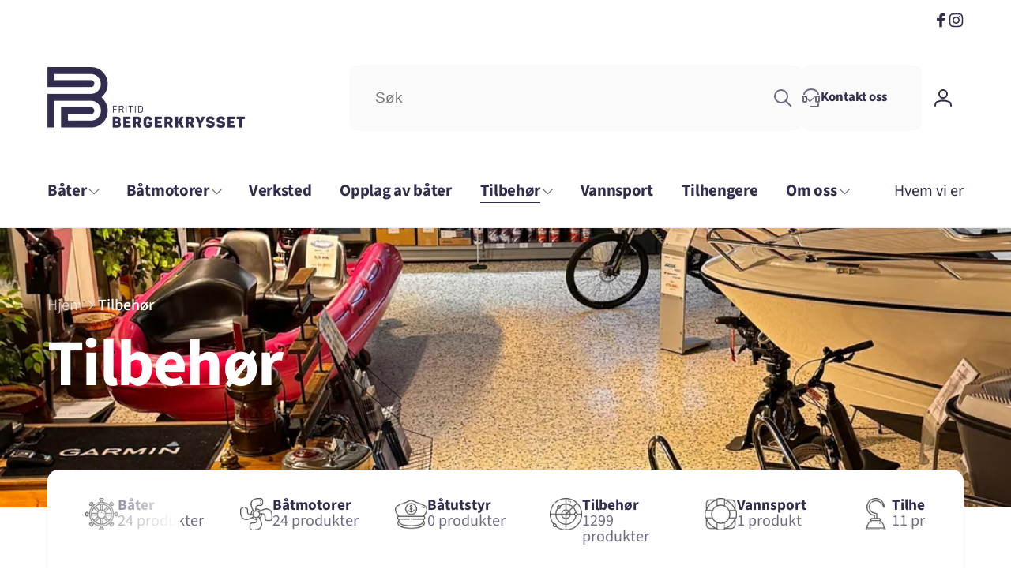

--- FILE ---
content_type: text/html; charset=utf-8
request_url: https://bergerkryssetfritid.no/collections/tilbehor?filter.p.m.custom.produkttype=Jernvare&
body_size: 61894
content:
<!doctype html>
<html class="no-js" lang="nb" dir="ltr"><head>
    <meta charset="utf-8">
    <meta http-equiv="X-UA-Compatible" content="IE=edge">
    <meta name="viewport" content="width=device-width,initial-scale=1">
    <meta name="theme-color" content="">
    <link rel="canonical" href="https://bergerkryssetfritid.no/collections/tilbehor">
    <link rel="preconnect" href="https://cdn.shopify.com" crossorigin>
    <meta name="facebook-domain-verification" content="k1mytzh3rvphz8mafoac09661hvo0p" /><link rel="icon" type="image/png" href="//bergerkryssetfritid.no/cdn/shop/files/Navy_Minimalist_Letter_B_Logo_3_13882d7d-d6da-4a25-b91a-6e1dec334560.png?crop=center&height=32&v=1705487585&width=32">

    
<link rel="preload" as="font" href="//bergerkryssetfritid.no/cdn/fonts/source_sans_pro/sourcesanspro_n4.50ae3e156aed9a794db7e94c4d00984c7b66616c.woff2" type="font/woff2" crossorigin><link rel="preload" as="font" href="//bergerkryssetfritid.no/cdn/fonts/source_sans_pro/sourcesanspro_n7.41cbad1715ffa6489ec3aab1c16fda6d5bdf2235.woff2" type="font/woff2" crossorigin>
<title>
        Tilbehør
</title>

      
        <meta name="description" content=" ">
      


<meta property="og:site_name" content="Bergerkrysset Fritid">
<meta property="og:url" content="https://bergerkryssetfritid.no/collections/tilbehor">
<meta property="og:title" content="Tilbehør">
<meta property="og:type" content="website">
<meta property="og:description" content=" "><meta property="og:image" content="http://bergerkryssetfritid.no/cdn/shop/collections/Untitled_design_85.jpg?v=1710496162">
  <meta property="og:image:secure_url" content="https://bergerkryssetfritid.no/cdn/shop/collections/Untitled_design_85.jpg?v=1710496162">
  <meta property="og:image:width" content="4284">
  <meta property="og:image:height" content="5712"><meta name="twitter:card" content="summary_large_image">
<meta name="twitter:title" content="Tilbehør">
<meta name="twitter:description" content=" ">
<script>
      window.shopUrl = 'https://bergerkryssetfritid.no';
      window.routes = {
        cart_url: '/cart',
        cart_add_url: '/cart/add',
        cart_change_url: '/cart/change',
        cart_update_url: '/cart/update',
        predictive_search_url: '/search/suggest',
        search_url: '/search',
        product_recommendations_url: '/recommendations/products'
      };

      window.photoswipeUrls = {
        lib: '//bergerkryssetfritid.no/cdn/shop/t/4/assets/photoswipe.umd.min.js?v=26433048617275824511712847796',
        loaded: false
      };

      window.hasQuickAddDrawer = false;
      window.hasQuickViewModal = false;

      window.cartStrings = {
        error: `Det oppstod en feil under oppdateringen av handlekurven din. Prøv på nytt.`,
        quantityError: `Du kan bare legge [quantity] av denne varen i handlekurven.`,
        success: `The product has been added to the cart.`
      }

      window.variantStrings = {
        addToCart: `Legg i handlekurv`,
        soldOut: `Utsolgt`,
        unavailable: `Utilgjengelig`,
        unavailable_with_option: `[value] - Unavailable`
      }

      window.accessibilityStrings = {
        imageAvailable: `Bilde [index] er nå tilgjengelig i gallerivisning`,
        shareSuccess: `Koblingen er kopiert til utklippstavlen`,
        copyToClipboard: `Kopier kobling`,
        pauseSlideshow: `Sett lysbildefremvisningen på pause`,
        playSlideshow: `Spill av lysbildefremvisningen`,countdownExpiredMsg: `The countdown timer has been expired.`
      };window.recentlyViewedStrings = {
          empty: "There are no recently viewed products."
        };window.moneyFormat = "{{amount_with_comma_separator}} kr";
      window.loadedBackgroundColorSwatches =true;
      window.currencyMain = "NOK";
      window.appearAnimate = true;
    </script><script>
        (g=>{var h,a,k,p="The Google Maps JavaScript API",c="google",l="importLibrary",q="__ib__",m=document,b=window;b=b[c]||(b[c]={});var d=b.maps||(b.maps={}),r=new Set,e=new URLSearchParams,u=()=>h||(h=new Promise(async(f,n)=>{await (a=m.createElement("script"));e.set("libraries",[...r]+"");for(k in g)e.set(k.replace(/[A-Z]/g,t=>"_"+t[0].toLowerCase()),g[k]);e.set("callback",c+".maps."+q);a.src=`https://maps.${c}apis.com/maps/api/js?`+e;d[q]=f;a.onerror=()=>h=n(Error(p+" could not load."));a.nonce=m.querySelector("script[nonce]")?.nonce||"";m.head.append(a)}));d[l]?console.warn(p+" only loads once. Ignoring:",g):d[l]=(f,...n)=>r.add(f)&&u().then(()=>d[l](f,...n))})({
          key: "AIzaSyDhnxNWsjpabqeAnnOyZBcmU5eTqB_tABE",
          v: "weekly"
        });
      </script><script>window.performance && window.performance.mark && window.performance.mark('shopify.content_for_header.start');</script><meta name="google-site-verification" content="VBb9qYASSa2ibRbmWDbGCM2sG5ySpIdjRwqIC1fXvBA">
<meta id="shopify-digital-wallet" name="shopify-digital-wallet" content="/85454586139/digital_wallets/dialog">
<link rel="alternate" type="application/atom+xml" title="Feed" href="/collections/tilbehor.atom" />
<link rel="next" href="/collections/tilbehor?filter.p.m.custom.produkttype=Jernvare&amp;page=2">
<link rel="alternate" type="application/json+oembed" href="https://bergerkryssetfritid.no/collections/tilbehor.oembed">
<script async="async" src="/checkouts/internal/preloads.js?locale=nb-NO"></script>
<script id="shopify-features" type="application/json">{"accessToken":"52d99092e56f359019220183c319e3da","betas":["rich-media-storefront-analytics"],"domain":"bergerkryssetfritid.no","predictiveSearch":true,"shopId":85454586139,"locale":"nb"}</script>
<script>var Shopify = Shopify || {};
Shopify.shop = "bergerkrysset-fritid.myshopify.com";
Shopify.locale = "nb";
Shopify.currency = {"active":"NOK","rate":"1.0"};
Shopify.country = "NO";
Shopify.theme = {"name":"Updated copy of Updated copy of Woodstock","id":167051428123,"schema_name":"Woodstock","schema_version":"1.6.0","theme_store_id":2239,"role":"main"};
Shopify.theme.handle = "null";
Shopify.theme.style = {"id":null,"handle":null};
Shopify.cdnHost = "bergerkryssetfritid.no/cdn";
Shopify.routes = Shopify.routes || {};
Shopify.routes.root = "/";</script>
<script type="module">!function(o){(o.Shopify=o.Shopify||{}).modules=!0}(window);</script>
<script>!function(o){function n(){var o=[];function n(){o.push(Array.prototype.slice.apply(arguments))}return n.q=o,n}var t=o.Shopify=o.Shopify||{};t.loadFeatures=n(),t.autoloadFeatures=n()}(window);</script>
<script id="shop-js-analytics" type="application/json">{"pageType":"collection"}</script>
<script defer="defer" async type="module" src="//bergerkryssetfritid.no/cdn/shopifycloud/shop-js/modules/v2/client.init-shop-cart-sync_Ck1zgi6O.nb.esm.js"></script>
<script defer="defer" async type="module" src="//bergerkryssetfritid.no/cdn/shopifycloud/shop-js/modules/v2/chunk.common_rE7lmuZt.esm.js"></script>
<script type="module">
  await import("//bergerkryssetfritid.no/cdn/shopifycloud/shop-js/modules/v2/client.init-shop-cart-sync_Ck1zgi6O.nb.esm.js");
await import("//bergerkryssetfritid.no/cdn/shopifycloud/shop-js/modules/v2/chunk.common_rE7lmuZt.esm.js");

  window.Shopify.SignInWithShop?.initShopCartSync?.({"fedCMEnabled":true,"windoidEnabled":true});

</script>
<script id="__st">var __st={"a":85454586139,"offset":3600,"reqid":"695e2dff-fc37-44d9-89c0-d15d0f882605-1768833163","pageurl":"bergerkryssetfritid.no\/collections\/tilbehor?filter.p.m.custom.produkttype=Jernvare\u0026","u":"2911d1cbb677","p":"collection","rtyp":"collection","rid":476631859483};</script>
<script>window.ShopifyPaypalV4VisibilityTracking = true;</script>
<script id="captcha-bootstrap">!function(){'use strict';const t='contact',e='account',n='new_comment',o=[[t,t],['blogs',n],['comments',n],[t,'customer']],c=[[e,'customer_login'],[e,'guest_login'],[e,'recover_customer_password'],[e,'create_customer']],r=t=>t.map((([t,e])=>`form[action*='/${t}']:not([data-nocaptcha='true']) input[name='form_type'][value='${e}']`)).join(','),a=t=>()=>t?[...document.querySelectorAll(t)].map((t=>t.form)):[];function s(){const t=[...o],e=r(t);return a(e)}const i='password',u='form_key',d=['recaptcha-v3-token','g-recaptcha-response','h-captcha-response',i],f=()=>{try{return window.sessionStorage}catch{return}},m='__shopify_v',_=t=>t.elements[u];function p(t,e,n=!1){try{const o=window.sessionStorage,c=JSON.parse(o.getItem(e)),{data:r}=function(t){const{data:e,action:n}=t;return t[m]||n?{data:e,action:n}:{data:t,action:n}}(c);for(const[e,n]of Object.entries(r))t.elements[e]&&(t.elements[e].value=n);n&&o.removeItem(e)}catch(o){console.error('form repopulation failed',{error:o})}}const l='form_type',E='cptcha';function T(t){t.dataset[E]=!0}const w=window,h=w.document,L='Shopify',v='ce_forms',y='captcha';let A=!1;((t,e)=>{const n=(g='f06e6c50-85a8-45c8-87d0-21a2b65856fe',I='https://cdn.shopify.com/shopifycloud/storefront-forms-hcaptcha/ce_storefront_forms_captcha_hcaptcha.v1.5.2.iife.js',D={infoText:'Beskyttet av hCaptcha',privacyText:'Personvern',termsText:'Vilkår'},(t,e,n)=>{const o=w[L][v],c=o.bindForm;if(c)return c(t,g,e,D).then(n);var r;o.q.push([[t,g,e,D],n]),r=I,A||(h.body.append(Object.assign(h.createElement('script'),{id:'captcha-provider',async:!0,src:r})),A=!0)});var g,I,D;w[L]=w[L]||{},w[L][v]=w[L][v]||{},w[L][v].q=[],w[L][y]=w[L][y]||{},w[L][y].protect=function(t,e){n(t,void 0,e),T(t)},Object.freeze(w[L][y]),function(t,e,n,w,h,L){const[v,y,A,g]=function(t,e,n){const i=e?o:[],u=t?c:[],d=[...i,...u],f=r(d),m=r(i),_=r(d.filter((([t,e])=>n.includes(e))));return[a(f),a(m),a(_),s()]}(w,h,L),I=t=>{const e=t.target;return e instanceof HTMLFormElement?e:e&&e.form},D=t=>v().includes(t);t.addEventListener('submit',(t=>{const e=I(t);if(!e)return;const n=D(e)&&!e.dataset.hcaptchaBound&&!e.dataset.recaptchaBound,o=_(e),c=g().includes(e)&&(!o||!o.value);(n||c)&&t.preventDefault(),c&&!n&&(function(t){try{if(!f())return;!function(t){const e=f();if(!e)return;const n=_(t);if(!n)return;const o=n.value;o&&e.removeItem(o)}(t);const e=Array.from(Array(32),(()=>Math.random().toString(36)[2])).join('');!function(t,e){_(t)||t.append(Object.assign(document.createElement('input'),{type:'hidden',name:u})),t.elements[u].value=e}(t,e),function(t,e){const n=f();if(!n)return;const o=[...t.querySelectorAll(`input[type='${i}']`)].map((({name:t})=>t)),c=[...d,...o],r={};for(const[a,s]of new FormData(t).entries())c.includes(a)||(r[a]=s);n.setItem(e,JSON.stringify({[m]:1,action:t.action,data:r}))}(t,e)}catch(e){console.error('failed to persist form',e)}}(e),e.submit())}));const S=(t,e)=>{t&&!t.dataset[E]&&(n(t,e.some((e=>e===t))),T(t))};for(const o of['focusin','change'])t.addEventListener(o,(t=>{const e=I(t);D(e)&&S(e,y())}));const B=e.get('form_key'),M=e.get(l),P=B&&M;t.addEventListener('DOMContentLoaded',(()=>{const t=y();if(P)for(const e of t)e.elements[l].value===M&&p(e,B);[...new Set([...A(),...v().filter((t=>'true'===t.dataset.shopifyCaptcha))])].forEach((e=>S(e,t)))}))}(h,new URLSearchParams(w.location.search),n,t,e,['guest_login'])})(!0,!0)}();</script>
<script integrity="sha256-4kQ18oKyAcykRKYeNunJcIwy7WH5gtpwJnB7kiuLZ1E=" data-source-attribution="shopify.loadfeatures" defer="defer" src="//bergerkryssetfritid.no/cdn/shopifycloud/storefront/assets/storefront/load_feature-a0a9edcb.js" crossorigin="anonymous"></script>
<script data-source-attribution="shopify.dynamic_checkout.dynamic.init">var Shopify=Shopify||{};Shopify.PaymentButton=Shopify.PaymentButton||{isStorefrontPortableWallets:!0,init:function(){window.Shopify.PaymentButton.init=function(){};var t=document.createElement("script");t.src="https://bergerkryssetfritid.no/cdn/shopifycloud/portable-wallets/latest/portable-wallets.nb.js",t.type="module",document.head.appendChild(t)}};
</script>
<script data-source-attribution="shopify.dynamic_checkout.buyer_consent">
  function portableWalletsHideBuyerConsent(e){var t=document.getElementById("shopify-buyer-consent"),n=document.getElementById("shopify-subscription-policy-button");t&&n&&(t.classList.add("hidden"),t.setAttribute("aria-hidden","true"),n.removeEventListener("click",e))}function portableWalletsShowBuyerConsent(e){var t=document.getElementById("shopify-buyer-consent"),n=document.getElementById("shopify-subscription-policy-button");t&&n&&(t.classList.remove("hidden"),t.removeAttribute("aria-hidden"),n.addEventListener("click",e))}window.Shopify?.PaymentButton&&(window.Shopify.PaymentButton.hideBuyerConsent=portableWalletsHideBuyerConsent,window.Shopify.PaymentButton.showBuyerConsent=portableWalletsShowBuyerConsent);
</script>
<script data-source-attribution="shopify.dynamic_checkout.cart.bootstrap">document.addEventListener("DOMContentLoaded",(function(){function t(){return document.querySelector("shopify-accelerated-checkout-cart, shopify-accelerated-checkout")}if(t())Shopify.PaymentButton.init();else{new MutationObserver((function(e,n){t()&&(Shopify.PaymentButton.init(),n.disconnect())})).observe(document.body,{childList:!0,subtree:!0})}}));
</script>
<script id='scb4127' type='text/javascript' async='' src='https://bergerkryssetfritid.no/cdn/shopifycloud/privacy-banner/storefront-banner.js'></script>
<script>window.performance && window.performance.mark && window.performance.mark('shopify.content_for_header.end');</script>

    <script src="//bergerkryssetfritid.no/cdn/shop/t/4/assets/critical-global.js?v=149327914071787391511712847796" defer="defer"></script>
    <script src="//bergerkryssetfritid.no/cdn/shop/t/4/assets/motion.min.js?v=8360468052175969501712847796" defer="defer"></script><style data-shopify>@font-face {
  font-family: "Source Sans Pro";
  font-weight: 400;
  font-style: normal;
  font-display: swap;
  src: url("//bergerkryssetfritid.no/cdn/fonts/source_sans_pro/sourcesanspro_n4.50ae3e156aed9a794db7e94c4d00984c7b66616c.woff2") format("woff2"),
       url("//bergerkryssetfritid.no/cdn/fonts/source_sans_pro/sourcesanspro_n4.d1662e048bd96ae7123e46600ff9744c0d84502d.woff") format("woff");
}
@font-face {
  font-family: "Source Sans Pro";
  font-weight: 700;
  font-style: normal;
  font-display: swap;
  src: url("//bergerkryssetfritid.no/cdn/fonts/source_sans_pro/sourcesanspro_n7.41cbad1715ffa6489ec3aab1c16fda6d5bdf2235.woff2") format("woff2"),
       url("//bergerkryssetfritid.no/cdn/fonts/source_sans_pro/sourcesanspro_n7.01173495588557d2be0eb2bb2ecdf8e4f01cf917.woff") format("woff");
}
@font-face {
  font-family: "Source Sans Pro";
  font-weight: 400;
  font-style: italic;
  font-display: swap;
  src: url("//bergerkryssetfritid.no/cdn/fonts/source_sans_pro/sourcesanspro_i4.130f29b9baa0095b80aea9236ca9ef6ab0069c67.woff2") format("woff2"),
       url("//bergerkryssetfritid.no/cdn/fonts/source_sans_pro/sourcesanspro_i4.6146c8c8ae7b8853ccbbc8b859fcf805016ee743.woff") format("woff");
}
@font-face {
  font-family: "Source Sans Pro";
  font-weight: 700;
  font-style: italic;
  font-display: swap;
  src: url("//bergerkryssetfritid.no/cdn/fonts/source_sans_pro/sourcesanspro_i7.98bb15b3a23880a6e1d86ade6dbb197526ff768d.woff2") format("woff2"),
       url("//bergerkryssetfritid.no/cdn/fonts/source_sans_pro/sourcesanspro_i7.6274cea5e22a575d33653322a4399caadffb1338.woff") format("woff");
}
@font-face {
  font-family: "Source Sans Pro";
  font-weight: 500;
  font-style: normal;
  font-display: swap;
  src: url("//bergerkryssetfritid.no/cdn/fonts/source_sans_pro/sourcesanspro_n5.783a0e56914d4f6f44d3728e24352fac8739bbef.woff2") format("woff2"),
       url("//bergerkryssetfritid.no/cdn/fonts/source_sans_pro/sourcesanspro_n5.a0c268a4943a8f0e51c6ea7086c7d033d0e9efb7.woff") format("woff");
}
@font-face {
  font-family: "Source Sans Pro";
  font-weight: 600;
  font-style: normal;
  font-display: swap;
  src: url("//bergerkryssetfritid.no/cdn/fonts/source_sans_pro/sourcesanspro_n6.cdbfc001bf7647698fff34a09dc1c625e4008e01.woff2") format("woff2"),
       url("//bergerkryssetfritid.no/cdn/fonts/source_sans_pro/sourcesanspro_n6.75b644b223b15254f28282d56f730f2224564c8d.woff") format("woff");
}

:root,.color-background-1 {
			--color-foreground: 50, 44, 77;
			--color-background: 255, 255, 255;
			--gradient-background: #ffffff;
			--color-button-text: 255, 255, 255;
			--color-button: 50, 44, 77;
			--color-sale-off-price: 50, 44, 77;
			--color-compare-at-price: 111, 107, 130;
			--color-review-stars: 251, 191, 36;
			--color-background-input: 250, 250, 250;--color-text-message-success: 22, 101, 52;
			--color-background-message-success: 239, 253, 244;
			--color-text-message-warning: 160, 98, 7;
			--color-background-message-warning: 254, 252, 232;
			--color-text-message-error: 152, 28, 27;
			--color-background-message-error: 254, 242, 242;	
		}
.color-background-2 {
			--color-foreground: 50, 44, 77;
			--color-background: 250, 250, 250;
			--gradient-background: #fafafa;
			--color-button-text: 255, 255, 255;
			--color-button: 50, 44, 77;
			--color-sale-off-price: 50, 44, 77;
			--color-compare-at-price: 111, 107, 130;
			--color-review-stars: 251, 191, 36;
			--color-background-input: 255, 255, 255;--color-text-message-success: 22, 101, 52;
			--color-background-message-success: 239, 253, 244;
			--color-text-message-warning: 160, 98, 7;
			--color-background-message-warning: 254, 252, 232;
			--color-text-message-error: 152, 28, 27;
			--color-background-message-error: 254, 242, 242;	
		}
.color-inverse {
			--color-foreground: 250, 250, 250;
			--color-background: 38, 38, 38;
			--gradient-background: #262626;
			--color-button-text: 255, 255, 255;
			--color-button: 44, 145, 244;
			--color-sale-off-price: 239, 68, 68;
			--color-compare-at-price: 115, 115, 115;
			--color-review-stars: 4, 69, 202;
			--color-background-input: 23, 23, 23;--color-text-message-success: 22, 101, 52;
			--color-background-message-success: 239, 253, 244;
			--color-text-message-warning: 160, 98, 7;
			--color-background-message-warning: 254, 252, 232;
			--color-text-message-error: 152, 28, 27;
			--color-background-message-error: 254, 242, 242;	
		}:root {
		--font-body-family: "Source Sans Pro", sans-serif;
		--font-body-style: normal;
		--font-body-weight: 400;
		--font-body-weight-bold: 700;
		--font-body-weight-medium:500;
		--font-body-weight-large:600;

		--font-heading-family: "Source Sans Pro", sans-serif;
		--font-heading-style: normal;
		--font-heading-weight: 700;
		--font-heading-weight-bold: 700;
		--font-heading-weight-rte-bold: 700;
		--font-heading-weight-semi-bold:700;
		--font-heading-weight-medium:700;

		--font-body-scale: 1.2;
		--font-heading-scale: 1.0833333333333333;

		--color-global-shadow: 50, 44, 77;

		--card-heading-product-weight: var(--font-heading-weight-semi-bold);--font-button-family: var(--font-heading-family);
			--font-button-style: var(--font-heading-style);
			--font-button-weight: var(--font-heading-weight);
			--font-button-weight-medium: var(--font-heading-weight-medium);
			--font-button-scale: var(--font-heading-scale);
			--font-button-weight-bold: var(--font-heading-weight-semi-bold);--page-width: 144rem;
		--page-width-margin: 0rem;

		--transform-direction: -1;
		--left-holder: left;
		--right-holder: right;
		--center-holder: center;

		--product-card-text-alignment: var(--left-holder);
		--product-card-border-opacity: 0.05;
		--product-card-padding: 2rem;
		--product-card-shadow-position: 0rem;
		--product-card-shadow-opacity: 0.15;
		--product-card-border-radius: 0px;--product-card-border-radius-image: 0px;--product-card-shadow-distance: 8rem;
		
		--collection-card-text-alignment: var(--left-holder);
		
		--color-sale-badge-foreground: 220, 38, 38;
		--color-sale-badge-background: 254, 242, 242;
		--color-sold-out-badge-foreground: 234, 92, 92;
		--color-sold-out-badge-background: 255, 255, 255;
		--color-custom-badge-1-foreground: 22, 163, 74;
		--color-custom-badge-1-background: 240, 253, 244;
		--color-custom-badge-2-foreground: 255, 255, 255;
		--color-custom-badge-2-background: 6, 5, 227;
		--color-custom-badge-3-foreground: 255, 255, 255;
		--color-custom-badge-3-background: 0, 0, 0;
		--color-custom-badge-4-foreground: 255, 255, 255;
		--color-custom-badge-4-background: 24, 206, 8;
		--color-custom-badge-5-foreground: 0, 0, 0;
		--color-custom-badge-5-background: 138, 255, 248;

		--spacing-sections-desktop: 0px;
		--spacing-sections-mobile: 0px;

		--grid-desktop-vertical-spacing: 28px;
		--grid-desktop-horizontal-spacing: 28px;
		--grid-mobile-vertical-spacing: 14px;
		--grid-mobile-horizontal-spacing: 14px;

		--variants-pills-color-radius:50%;
		--card-product-color-radius:50%;--color-page-heading-text: 255, 255, 255;/* Deprecated variables - will be removed in the next version */
		--font-body-weight-500: var(--font-body-weight-medium);
	}

	:root, .color-background-1, .color-background-2, .color-inverse {
		--color-button-outline: var(--color-button-text);
		--color-button-text-outline: var(--color-button);
		--color-link: var(--color-foreground);
		--color-line: rgb(var(--color-foreground), .3);
		--color-card-hover: var(--color-foreground);
		--color-accent-text: var(--color-highlight);
		--color-price-foreground: var(--color-foreground);
		--color-review-stars-foreground: var(--color-review-stars);
		--color-highlight: var(--color-button);
	}

	body, .color-background-1, .color-background-2, .color-inverse {
		color: rgb(var(--color-foreground));
		background-color: rgb(var(--color-background));
	}*,
		*::before,
		*::after {
			box-sizing: inherit;
		}

		html {
			box-sizing: border-box;
			font-size: calc(var(--font-body-scale) * 62.5%);
			height: 100%;
		}

		body {
			display: grid;
			grid-template-rows: auto auto 1fr auto;
			grid-template-columns: 100%;
			min-height: 100%;
			margin: 0;
			font-size: 1.6rem;
			line-height: calc(1 + 0.6 / var(--font-body-scale));
			font-family: var(--font-body-family);
			font-style: var(--font-body-style);
			font-weight: var(--font-body-weight);
		}ul.grid.contains-card--product {
			--grid-horizontal-spacing: 0rem;
			--grid-mobile-vertical-spacing: 0rem;
			--grid-desktop-vertical-spacing: 0rem;
			row-gap: 0rem;
		}.js appear-animate-single {
			transform: scale(1.5);
			opacity: 0;
		}
		.js .appear-animate-item-in-list:not(.done) {
			transform: translateY(3rem);
			opacity: 0;
		}.js appear-animate-list:not(.start) .card-wrapper--product {
				--product-card-border-opacity: 0;
			}.card__heading--product a {
			display: -webkit-box;
			-webkit-line-clamp: 2;
			-webkit-box-orient: vertical;
			overflow: hidden;
		}.card__heading--collection a:before {
			content: "";
		}@media(hover: hover) and (min-width: 990px) {
			.card__quick-buttons {
				position: absolute;
				top: calc(100% + 1rem);
				inset-inline: var(--product-card-padding);
				opacity: 0;
				visibility: hidden;
				transition: opacity 300ms ease, top 300ms ease;
			}

			.card-wrapper--product:hover .card__quick-buttons {
				opacity: 1;
				top: calc(100% - 2rem - var(--product-card-shadow-position));
				visibility: visible;
			}
		}</style><link href="//bergerkryssetfritid.no/cdn/shop/t/4/assets/critical-base.css?v=109007799586925620271712847796" rel="stylesheet" type="text/css" media="all" />
    <link rel="stylesheet" href="//bergerkryssetfritid.no/cdn/shop/t/4/assets/component-card.css?v=31580154148243688021712847795" media="print" onload="this.media='all'">
   
    <script>document.documentElement.className = document.documentElement.className.replace('no-js', 'js');
    if (Shopify.designMode) {
      document.documentElement.classList.add('shopify-design-mode');
    }
    </script>
  <!-- BEGIN app block: shopify://apps/o-request-a-quote/blocks/omgrfq_script/5f4ac0e6-8a57-4f3d-853e-0194eab86273 --><script
  id="omgrfq-script"
  type='text/javascript'
  data-type="custom">
    if ((typeof window.jQuery === 'undefined')) {<!-- BEGIN app snippet: omg-jquery -->
    (function(){"use strict";var C=document,D=window,st=C.documentElement,L=C.createElement.bind(C),ft=L("div"),q=L("table"),Mt=L("tbody"),ot=L("tr"),H=Array.isArray,S=Array.prototype,Dt=S.concat,U=S.filter,at=S.indexOf,ct=S.map,Bt=S.push,ht=S.slice,z=S.some,_t=S.splice,Pt=/^#(?:[\w-]|\\.|[^\x00-\xa0])*$/,Ht=/^\.(?:[\w-]|\\.|[^\x00-\xa0])*$/,$t=/<.+>/,jt=/^\w+$/;function J(t,n){var r=It(n);return!t||!r&&!A(n)&&!c(n)?[]:!r&&Ht.test(t)?n.getElementsByClassName(t.slice(1).replace(/\\/g,"")):!r&&jt.test(t)?n.getElementsByTagName(t):n.querySelectorAll(t)}var dt=function(){function t(n,r){if(n){if(Y(n))return n;var i=n;if(g(n)){var e=r||C;if(i=Pt.test(n)&&A(e)?e.getElementById(n.slice(1).replace(/\\/g,"")):$t.test(n)?yt(n):Y(e)?e.find(n):g(e)?o(e).find(n):J(n,e),!i)return}else if(O(n))return this.ready(n);(i.nodeType||i===D)&&(i=[i]),this.length=i.length;for(var s=0,f=this.length;s<f;s++)this[s]=i[s]}}return t.prototype.init=function(n,r){return new t(n,r)},t}(),u=dt.prototype,o=u.init;o.fn=o.prototype=u,u.length=0,u.splice=_t,typeof Symbol=="function"&&(u[Symbol.iterator]=S[Symbol.iterator]);function Y(t){return t instanceof dt}function B(t){return!!t&&t===t.window}function A(t){return!!t&&t.nodeType===9}function It(t){return!!t&&t.nodeType===11}function c(t){return!!t&&t.nodeType===1}function Ft(t){return!!t&&t.nodeType===3}function Wt(t){return typeof t=="boolean"}function O(t){return typeof t=="function"}function g(t){return typeof t=="string"}function v(t){return t===void 0}function P(t){return t===null}function lt(t){return!isNaN(parseFloat(t))&&isFinite(t)}function G(t){if(typeof t!="object"||t===null)return!1;var n=Object.getPrototypeOf(t);return n===null||n===Object.prototype}o.isWindow=B,o.isFunction=O,o.isArray=H,o.isNumeric=lt,o.isPlainObject=G;function d(t,n,r){if(r){for(var i=t.length;i--;)if(n.call(t[i],i,t[i])===!1)return t}else if(G(t))for(var e=Object.keys(t),i=0,s=e.length;i<s;i++){var f=e[i];if(n.call(t[f],f,t[f])===!1)return t}else for(var i=0,s=t.length;i<s;i++)if(n.call(t[i],i,t[i])===!1)return t;return t}o.each=d,u.each=function(t){return d(this,t)},u.empty=function(){return this.each(function(t,n){for(;n.firstChild;)n.removeChild(n.firstChild)})};var qt=/\S+/g;function j(t){return g(t)?t.match(qt)||[]:[]}u.toggleClass=function(t,n){var r=j(t),i=!v(n);return this.each(function(e,s){c(s)&&d(r,function(f,a){i?n?s.classList.add(a):s.classList.remove(a):s.classList.toggle(a)})})},u.addClass=function(t){return this.toggleClass(t,!0)},u.removeAttr=function(t){var n=j(t);return this.each(function(r,i){c(i)&&d(n,function(e,s){i.removeAttribute(s)})})};function Ut(t,n){if(t){if(g(t)){if(arguments.length<2){if(!this[0]||!c(this[0]))return;var r=this[0].getAttribute(t);return P(r)?void 0:r}return v(n)?this:P(n)?this.removeAttr(t):this.each(function(e,s){c(s)&&s.setAttribute(t,n)})}for(var i in t)this.attr(i,t[i]);return this}}u.attr=Ut,u.removeClass=function(t){return arguments.length?this.toggleClass(t,!1):this.attr("class","")},u.hasClass=function(t){return!!t&&z.call(this,function(n){return c(n)&&n.classList.contains(t)})},u.get=function(t){return v(t)?ht.call(this):(t=Number(t),this[t<0?t+this.length:t])},u.eq=function(t){return o(this.get(t))},u.first=function(){return this.eq(0)},u.last=function(){return this.eq(-1)};function zt(t){return v(t)?this.get().map(function(n){return c(n)||Ft(n)?n.textContent:""}).join(""):this.each(function(n,r){c(r)&&(r.textContent=t)})}u.text=zt;function T(t,n,r){if(c(t)){var i=D.getComputedStyle(t,null);return r?i.getPropertyValue(n)||void 0:i[n]||t.style[n]}}function E(t,n){return parseInt(T(t,n),10)||0}function gt(t,n){return E(t,"border".concat(n?"Left":"Top","Width"))+E(t,"padding".concat(n?"Left":"Top"))+E(t,"padding".concat(n?"Right":"Bottom"))+E(t,"border".concat(n?"Right":"Bottom","Width"))}var X={};function Jt(t){if(X[t])return X[t];var n=L(t);C.body.insertBefore(n,null);var r=T(n,"display");return C.body.removeChild(n),X[t]=r!=="none"?r:"block"}function vt(t){return T(t,"display")==="none"}function pt(t,n){var r=t&&(t.matches||t.webkitMatchesSelector||t.msMatchesSelector);return!!r&&!!n&&r.call(t,n)}function I(t){return g(t)?function(n,r){return pt(r,t)}:O(t)?t:Y(t)?function(n,r){return t.is(r)}:t?function(n,r){return r===t}:function(){return!1}}u.filter=function(t){var n=I(t);return o(U.call(this,function(r,i){return n.call(r,i,r)}))};function x(t,n){return n?t.filter(n):t}u.detach=function(t){return x(this,t).each(function(n,r){r.parentNode&&r.parentNode.removeChild(r)}),this};var Yt=/^\s*<(\w+)[^>]*>/,Gt=/^<(\w+)\s*\/?>(?:<\/\1>)?$/,mt={"*":ft,tr:Mt,td:ot,th:ot,thead:q,tbody:q,tfoot:q};function yt(t){if(!g(t))return[];if(Gt.test(t))return[L(RegExp.$1)];var n=Yt.test(t)&&RegExp.$1,r=mt[n]||mt["*"];return r.innerHTML=t,o(r.childNodes).detach().get()}o.parseHTML=yt,u.has=function(t){var n=g(t)?function(r,i){return J(t,i).length}:function(r,i){return i.contains(t)};return this.filter(n)},u.not=function(t){var n=I(t);return this.filter(function(r,i){return(!g(t)||c(i))&&!n.call(i,r,i)})};function R(t,n,r,i){for(var e=[],s=O(n),f=i&&I(i),a=0,y=t.length;a<y;a++)if(s){var h=n(t[a]);h.length&&Bt.apply(e,h)}else for(var p=t[a][n];p!=null&&!(i&&f(-1,p));)e.push(p),p=r?p[n]:null;return e}function bt(t){return t.multiple&&t.options?R(U.call(t.options,function(n){return n.selected&&!n.disabled&&!n.parentNode.disabled}),"value"):t.value||""}function Xt(t){return arguments.length?this.each(function(n,r){var i=r.multiple&&r.options;if(i||Ot.test(r.type)){var e=H(t)?ct.call(t,String):P(t)?[]:[String(t)];i?d(r.options,function(s,f){f.selected=e.indexOf(f.value)>=0},!0):r.checked=e.indexOf(r.value)>=0}else r.value=v(t)||P(t)?"":t}):this[0]&&bt(this[0])}u.val=Xt,u.is=function(t){var n=I(t);return z.call(this,function(r,i){return n.call(r,i,r)})},o.guid=1;function w(t){return t.length>1?U.call(t,function(n,r,i){return at.call(i,n)===r}):t}o.unique=w,u.add=function(t,n){return o(w(this.get().concat(o(t,n).get())))},u.children=function(t){return x(o(w(R(this,function(n){return n.children}))),t)},u.parent=function(t){return x(o(w(R(this,"parentNode"))),t)},u.index=function(t){var n=t?o(t)[0]:this[0],r=t?this:o(n).parent().children();return at.call(r,n)},u.closest=function(t){var n=this.filter(t);if(n.length)return n;var r=this.parent();return r.length?r.closest(t):n},u.siblings=function(t){return x(o(w(R(this,function(n){return o(n).parent().children().not(n)}))),t)},u.find=function(t){return o(w(R(this,function(n){return J(t,n)})))};var Kt=/^\s*<!(?:\[CDATA\[|--)|(?:\]\]|--)>\s*$/g,Qt=/^$|^module$|\/(java|ecma)script/i,Vt=["type","src","nonce","noModule"];function Zt(t,n){var r=o(t);r.filter("script").add(r.find("script")).each(function(i,e){if(Qt.test(e.type)&&st.contains(e)){var s=L("script");s.text=e.textContent.replace(Kt,""),d(Vt,function(f,a){e[a]&&(s[a]=e[a])}),n.head.insertBefore(s,null),n.head.removeChild(s)}})}function kt(t,n,r,i,e){i?t.insertBefore(n,r?t.firstChild:null):t.nodeName==="HTML"?t.parentNode.replaceChild(n,t):t.parentNode.insertBefore(n,r?t:t.nextSibling),e&&Zt(n,t.ownerDocument)}function N(t,n,r,i,e,s,f,a){return d(t,function(y,h){d(o(h),function(p,M){d(o(n),function(b,W){var rt=r?M:W,it=r?W:M,m=r?p:b;kt(rt,m?it.cloneNode(!0):it,i,e,!m)},a)},f)},s),n}u.after=function(){return N(arguments,this,!1,!1,!1,!0,!0)},u.append=function(){return N(arguments,this,!1,!1,!0)};function tn(t){if(!arguments.length)return this[0]&&this[0].innerHTML;if(v(t))return this;var n=/<script[\s>]/.test(t);return this.each(function(r,i){c(i)&&(n?o(i).empty().append(t):i.innerHTML=t)})}u.html=tn,u.appendTo=function(t){return N(arguments,this,!0,!1,!0)},u.wrapInner=function(t){return this.each(function(n,r){var i=o(r),e=i.contents();e.length?e.wrapAll(t):i.append(t)})},u.before=function(){return N(arguments,this,!1,!0)},u.wrapAll=function(t){for(var n=o(t),r=n[0];r.children.length;)r=r.firstElementChild;return this.first().before(n),this.appendTo(r)},u.wrap=function(t){return this.each(function(n,r){var i=o(t)[0];o(r).wrapAll(n?i.cloneNode(!0):i)})},u.insertAfter=function(t){return N(arguments,this,!0,!1,!1,!1,!1,!0)},u.insertBefore=function(t){return N(arguments,this,!0,!0)},u.prepend=function(){return N(arguments,this,!1,!0,!0,!0,!0)},u.prependTo=function(t){return N(arguments,this,!0,!0,!0,!1,!1,!0)},u.contents=function(){return o(w(R(this,function(t){return t.tagName==="IFRAME"?[t.contentDocument]:t.tagName==="TEMPLATE"?t.content.childNodes:t.childNodes})))},u.next=function(t,n,r){return x(o(w(R(this,"nextElementSibling",n,r))),t)},u.nextAll=function(t){return this.next(t,!0)},u.nextUntil=function(t,n){return this.next(n,!0,t)},u.parents=function(t,n){return x(o(w(R(this,"parentElement",!0,n))),t)},u.parentsUntil=function(t,n){return this.parents(n,t)},u.prev=function(t,n,r){return x(o(w(R(this,"previousElementSibling",n,r))),t)},u.prevAll=function(t){return this.prev(t,!0)},u.prevUntil=function(t,n){return this.prev(n,!0,t)},u.map=function(t){return o(Dt.apply([],ct.call(this,function(n,r){return t.call(n,r,n)})))},u.clone=function(){return this.map(function(t,n){return n.cloneNode(!0)})},u.offsetParent=function(){return this.map(function(t,n){for(var r=n.offsetParent;r&&T(r,"position")==="static";)r=r.offsetParent;return r||st})},u.slice=function(t,n){return o(ht.call(this,t,n))};var nn=/-([a-z])/g;function K(t){return t.replace(nn,function(n,r){return r.toUpperCase()})}u.ready=function(t){var n=function(){return setTimeout(t,0,o)};return C.readyState!=="loading"?n():C.addEventListener("DOMContentLoaded",n),this},u.unwrap=function(){return this.parent().each(function(t,n){if(n.tagName!=="BODY"){var r=o(n);r.replaceWith(r.children())}}),this},u.offset=function(){var t=this[0];if(t){var n=t.getBoundingClientRect();return{top:n.top+D.pageYOffset,left:n.left+D.pageXOffset}}},u.position=function(){var t=this[0];if(t){var n=T(t,"position")==="fixed",r=n?t.getBoundingClientRect():this.offset();if(!n){for(var i=t.ownerDocument,e=t.offsetParent||i.documentElement;(e===i.body||e===i.documentElement)&&T(e,"position")==="static";)e=e.parentNode;if(e!==t&&c(e)){var s=o(e).offset();r.top-=s.top+E(e,"borderTopWidth"),r.left-=s.left+E(e,"borderLeftWidth")}}return{top:r.top-E(t,"marginTop"),left:r.left-E(t,"marginLeft")}}};var Et={class:"className",contenteditable:"contentEditable",for:"htmlFor",readonly:"readOnly",maxlength:"maxLength",tabindex:"tabIndex",colspan:"colSpan",rowspan:"rowSpan",usemap:"useMap"};u.prop=function(t,n){if(t){if(g(t))return t=Et[t]||t,arguments.length<2?this[0]&&this[0][t]:this.each(function(i,e){e[t]=n});for(var r in t)this.prop(r,t[r]);return this}},u.removeProp=function(t){return this.each(function(n,r){delete r[Et[t]||t]})};var rn=/^--/;function Q(t){return rn.test(t)}var V={},en=ft.style,un=["webkit","moz","ms"];function sn(t,n){if(n===void 0&&(n=Q(t)),n)return t;if(!V[t]){var r=K(t),i="".concat(r[0].toUpperCase()).concat(r.slice(1)),e="".concat(r," ").concat(un.join("".concat(i," "))).concat(i).split(" ");d(e,function(s,f){if(f in en)return V[t]=f,!1})}return V[t]}var fn={animationIterationCount:!0,columnCount:!0,flexGrow:!0,flexShrink:!0,fontWeight:!0,gridArea:!0,gridColumn:!0,gridColumnEnd:!0,gridColumnStart:!0,gridRow:!0,gridRowEnd:!0,gridRowStart:!0,lineHeight:!0,opacity:!0,order:!0,orphans:!0,widows:!0,zIndex:!0};function wt(t,n,r){return r===void 0&&(r=Q(t)),!r&&!fn[t]&&lt(n)?"".concat(n,"px"):n}function on(t,n){if(g(t)){var r=Q(t);return t=sn(t,r),arguments.length<2?this[0]&&T(this[0],t,r):t?(n=wt(t,n,r),this.each(function(e,s){c(s)&&(r?s.style.setProperty(t,n):s.style[t]=n)})):this}for(var i in t)this.css(i,t[i]);return this}u.css=on;function Ct(t,n){try{return t(n)}catch{return n}}var an=/^\s+|\s+$/;function St(t,n){var r=t.dataset[n]||t.dataset[K(n)];return an.test(r)?r:Ct(JSON.parse,r)}function cn(t,n,r){r=Ct(JSON.stringify,r),t.dataset[K(n)]=r}function hn(t,n){if(!t){if(!this[0])return;var r={};for(var i in this[0].dataset)r[i]=St(this[0],i);return r}if(g(t))return arguments.length<2?this[0]&&St(this[0],t):v(n)?this:this.each(function(e,s){cn(s,t,n)});for(var i in t)this.data(i,t[i]);return this}u.data=hn;function Tt(t,n){var r=t.documentElement;return Math.max(t.body["scroll".concat(n)],r["scroll".concat(n)],t.body["offset".concat(n)],r["offset".concat(n)],r["client".concat(n)])}d([!0,!1],function(t,n){d(["Width","Height"],function(r,i){var e="".concat(n?"outer":"inner").concat(i);u[e]=function(s){if(this[0])return B(this[0])?n?this[0]["inner".concat(i)]:this[0].document.documentElement["client".concat(i)]:A(this[0])?Tt(this[0],i):this[0]["".concat(n?"offset":"client").concat(i)]+(s&&n?E(this[0],"margin".concat(r?"Top":"Left"))+E(this[0],"margin".concat(r?"Bottom":"Right")):0)}})}),d(["Width","Height"],function(t,n){var r=n.toLowerCase();u[r]=function(i){if(!this[0])return v(i)?void 0:this;if(!arguments.length)return B(this[0])?this[0].document.documentElement["client".concat(n)]:A(this[0])?Tt(this[0],n):this[0].getBoundingClientRect()[r]-gt(this[0],!t);var e=parseInt(i,10);return this.each(function(s,f){if(c(f)){var a=T(f,"boxSizing");f.style[r]=wt(r,e+(a==="border-box"?gt(f,!t):0))}})}});var Rt="___cd";u.toggle=function(t){return this.each(function(n,r){if(c(r)){var i=vt(r),e=v(t)?i:t;e?(r.style.display=r[Rt]||"",vt(r)&&(r.style.display=Jt(r.tagName))):i||(r[Rt]=T(r,"display"),r.style.display="none")}})},u.hide=function(){return this.toggle(!1)},u.show=function(){return this.toggle(!0)};var xt="___ce",Z=".",k={focus:"focusin",blur:"focusout"},Nt={mouseenter:"mouseover",mouseleave:"mouseout"},dn=/^(mouse|pointer|contextmenu|drag|drop|click|dblclick)/i;function tt(t){return Nt[t]||k[t]||t}function nt(t){var n=t.split(Z);return[n[0],n.slice(1).sort()]}u.trigger=function(t,n){if(g(t)){var r=nt(t),i=r[0],e=r[1],s=tt(i);if(!s)return this;var f=dn.test(s)?"MouseEvents":"HTMLEvents";t=C.createEvent(f),t.initEvent(s,!0,!0),t.namespace=e.join(Z),t.___ot=i}t.___td=n;var a=t.___ot in k;return this.each(function(y,h){a&&O(h[t.___ot])&&(h["___i".concat(t.type)]=!0,h[t.___ot](),h["___i".concat(t.type)]=!1),h.dispatchEvent(t)})};function Lt(t){return t[xt]=t[xt]||{}}function ln(t,n,r,i,e){var s=Lt(t);s[n]=s[n]||[],s[n].push([r,i,e]),t.addEventListener(n,e)}function At(t,n){return!n||!z.call(n,function(r){return t.indexOf(r)<0})}function F(t,n,r,i,e){var s=Lt(t);if(n)s[n]&&(s[n]=s[n].filter(function(f){var a=f[0],y=f[1],h=f[2];if(e&&h.guid!==e.guid||!At(a,r)||i&&i!==y)return!0;t.removeEventListener(n,h)}));else for(n in s)F(t,n,r,i,e)}u.off=function(t,n,r){var i=this;if(v(t))this.each(function(s,f){!c(f)&&!A(f)&&!B(f)||F(f)});else if(g(t))O(n)&&(r=n,n=""),d(j(t),function(s,f){var a=nt(f),y=a[0],h=a[1],p=tt(y);i.each(function(M,b){!c(b)&&!A(b)&&!B(b)||F(b,p,h,n,r)})});else for(var e in t)this.off(e,t[e]);return this},u.remove=function(t){return x(this,t).detach().off(),this},u.replaceWith=function(t){return this.before(t).remove()},u.replaceAll=function(t){return o(t).replaceWith(this),this};function gn(t,n,r,i,e){var s=this;if(!g(t)){for(var f in t)this.on(f,n,r,t[f],e);return this}return g(n)||(v(n)||P(n)?n="":v(r)?(r=n,n=""):(i=r,r=n,n="")),O(i)||(i=r,r=void 0),i?(d(j(t),function(a,y){var h=nt(y),p=h[0],M=h[1],b=tt(p),W=p in Nt,rt=p in k;b&&s.each(function(it,m){if(!(!c(m)&&!A(m)&&!B(m))){var et=function(l){if(l.target["___i".concat(l.type)])return l.stopImmediatePropagation();if(!(l.namespace&&!At(M,l.namespace.split(Z)))&&!(!n&&(rt&&(l.target!==m||l.___ot===b)||W&&l.relatedTarget&&m.contains(l.relatedTarget)))){var ut=m;if(n){for(var _=l.target;!pt(_,n);)if(_===m||(_=_.parentNode,!_))return;ut=_}Object.defineProperty(l,"currentTarget",{configurable:!0,get:function(){return ut}}),Object.defineProperty(l,"delegateTarget",{configurable:!0,get:function(){return m}}),Object.defineProperty(l,"data",{configurable:!0,get:function(){return r}});var bn=i.call(ut,l,l.___td);e&&F(m,b,M,n,et),bn===!1&&(l.preventDefault(),l.stopPropagation())}};et.guid=i.guid=i.guid||o.guid++,ln(m,b,M,n,et)}})}),this):this}u.on=gn;function vn(t,n,r,i){return this.on(t,n,r,i,!0)}u.one=vn;var pn=/\r?\n/g;function mn(t,n){return"&".concat(encodeURIComponent(t),"=").concat(encodeURIComponent(n.replace(pn,`\r
    `)))}var yn=/file|reset|submit|button|image/i,Ot=/radio|checkbox/i;u.serialize=function(){var t="";return this.each(function(n,r){d(r.elements||[r],function(i,e){if(!(e.disabled||!e.name||e.tagName==="FIELDSET"||yn.test(e.type)||Ot.test(e.type)&&!e.checked)){var s=bt(e);if(!v(s)){var f=H(s)?s:[s];d(f,function(a,y){t+=mn(e.name,y)})}}})}),t.slice(1)},typeof exports<"u"?module.exports=o:D.cash=o})();
<!-- END app snippet -->// app
        window.OMGJquery = window.cash
    } else {
        window.OMGJquery = window.jQuery
    }

    var OMGRFQConfigs = {};
    var omgrfq_productCollection = [];
    var OMGRFQ_localization = {
        language: {
            iso_code: "nb",
            name: "Norsk (bokmål)",
        }
    };
    window.OMGIsUsingMigrate = true;
    var countAppendPrice = 0
    let OMGRFQB2bSettings = {}<!-- BEGIN app snippet: omgrfq_classDefinePosition -->
function getElementsCollectionsPage() {
    const selectors = [
        ".grid__item--collection-template",
        ".grid--uniform .grid__item > .grid-product__content",
        ".card-list .card-list__column .card",
        ".grid-uniform .grid__item",
        ".grid-uniform .grid-item",
        ".collage-grid__row .grid-product",
        ".product-card .product-card__content",
        ".card-wrapper .card > .card__content",
        ".card-wrapper > .card-information",
        ".product__grid-item .product-wrap",
        ".productgrid--items .productgrid--item",
        ".product-block > .product-block__inner",
        ".list-item.product-list-item",
        ".product-block .block-inner",
        ".product-list--collection .product-item",
        "#main-collection-product-grid [class^='#column']",
        ".collection-grid .grid-product",
        '.grid--uniform .grid__item',
        '.main-content .grid .grid__item.four-fifths',
        '.ecom-collection__product-item',
        '.modal-content > .product--outer',
    ]

    return selectors.join(',')
}

function OMGQuotesPriceClass() {
    const selectors = [
        'product-price .price',
        '#productPrice-product-template',
        '.modal_price',
        '.product-form--price-wrapper',
        '.product-single__price',
        '.product_single_price',
        '.product-single__price-product-template',
        '.product-pricing',
        '.product__price-container',
        '.product--price',
        '.product-price',
        '.product-prices',
        '.product__price',
        '.price-box',
        '.price-container',
        '.price-list',
        '.product-detail .price-area',
        '.price_outer',
        '#product-price',
        '.price_range',
        '.detail-price',
        '.product-single__form-price',
        '.data-price-wrapper',
        ".priceProduct",
        "#ProductPrice",
        ".product-single__meta-list",
        ".product-single__prices",
        ".ProductMeta__PriceList",
        ".tt-price",
        '.single_product__price',
        '.pricearea',
        '.product-item-caption-price',
        '.product--price-wrapper',
        '.product-card__price',
        '.product-card__availability',
        '.productitem--price',
        '.boost-pfs-filter-product-item-price',
        '.price_wrapper',
        '.product-list-item-price',
        '.grid-product__price',
        '.product_price',
        '.grid-product__price-wrap',
        '.product-item__price',
        '.price-product',
        '.product-price__price',
        '.product-item__price-wrapper',
        '.product__prices',
        '.product-item--price',
        '.grid-link__meta',
        '.list-meta',
        '.ProductItem .ProductItem__PriceList',
        '.product-item__price-list',
        '.product-thumb-caption-price',
        '.product-card__price-wrapper',
        '.card__price',
        '.card__availability',
        "#main-collection-product-grid [class^='#product-card-price']",
        '.grid__item span[itemprop="price"]',
        '.f\\:product-single__block-product-price',
        '.ecom-product-single__price',
        '.ecom-collection__product-prices',
        '.productitem--price',
        '.modal_price',
        '.variant-item__quantity .quantity.cart-quantity',
        '.variant-item__price .price',
        '.variant-item__totals .price',
        '.totals__product-total',
        '.product-form-installment',
        '.product-pricing',
        '.t4s-product-price',
        '.prices',
        '.price',
    ];

    return selectors.join(",");
}

function OMGQuotesTitleClass() {
    const selectors = [
        '.product-single__title',
        '.product-title',
        '.product-single h2',
        '.product-name',
        '.product__heading',
        '.product-header',
        '.detail-info h1',
        '#product-description h1',
        '.product__title',
        '.product-meta__title',
        '#productInfo-product h1',
        '.product-detail .title',
        '.section_title',
        '.product-info-inner h1.page-heading',
        '.product_title',
        '.product_name',
        '.ProductMeta__Title',
        '.tt-title',
        '.single_product__title',
        '.product-item-caption-title',
        '.section__title',
        '.f\\:product-single__block-product-title',
        '.ecom-product__heading',
        '.product-item__title',
        '.product-details_title',
        '.item-title',
        '.view-product-title+div h1',
        '.product-information h1',
        '.shopify-product-form',
    ];

    return selectors.join(',');
}

function OMGQuotesDescriptionClass() {
    const selectors = [
        'rte-formatter',
        '.product-single__description',
        '.short-description',
        '.product-description',
        '.description',
        '.short-des',
        '.product-details__description',
        '.product-desc',
        '#product-description .rte',
        '.product__description',
        '.product_description',
        '.product-block-list__item--description',
        '.tabs__product-page',
        '.pr_short_des',
        '.product-single__desc',
        '.product-tabs',
        '.site-box-content .rte',
        '.product-simple-tab',
        '.product_section .description',
        '.ProductMeta__Description',
        '.tt-collapse-block',
        '.product-single .detail-bottom',
        '.short-description-detail',
        '.dt-sc-tabs-container',
        '.product-thumbnail__price',
        '.collapsibles-wrapper',
        '.product-description-tabs',
        '.product-single__content-text',
        '.product-tabs',
        '.f\\:product-single__block-product-description',
        '.ecom-product-single__description',
        '.product__description-container',
        '.product-details .accordion',
        '#main-product details',
    ];

    return selectors.join(',');
}

function OMGQuotesCollectionCartClass() {
    const selectors = [
        '.btn.product-btn',
        '.product-item .action form',
        '.btn.add-to-cart-btn',
        '.boost-pfs-addtocart-wrapper',
        '.productitem--action',
        '.btn-cart',
        '.product-form .product-add',
        '.button--add-to-cart',
        '.product-item__action-button',
        '.blog-read-more',
        '.tt-btn-addtocart',
        '.pr_atc_',
        '.product-add-cart',
        '.productgrid--items .productgrid--item button.productitem--action-atc',
        '.add_to_cart_button',
        '.product-item__action-list',
        '.quick-add__submit',
        '.ecom-product-single__add-to-cart',
        '.ecom-collection__product-simple-add-to-cart',
        '.product-form--atc-button',
    ];

    return selectors.join(',');
}
<!-- END app snippet -->

    
    
    
    OMGRFQConfigs = {"store":"bergerkrysset-fritid.myshopify.com","app_url":"https:\/\/api.omegatheme.com\/quote-snap\/","app_url_old":"https:\/\/api.omegatheme.com\/quote-list\/","settings":{"general_settings":{"email_vat":0,"added_code":1,"calendar_lang":"en","redirect_link":"","vat_form_text":"Vat","calendar_theme":"material_blue","customize_data":{"isDefault":false,"button_view_history_quotes":{"color":"rgba(255, 255, 255, 1)","bg_color":"rgba(32, 34, 35, 1)","font_size":"Default","text_bold":0,"text_align":"center","text_italic":0,"text_underline":0,"stroke_enable":0,"stroke_size":"Default","stroke_color":"rgba(255, 201, 107, 1)","shadow_enable":0,"hover_enable":0,"hover_font_size":"Default","hover_font_color":"rgba(255, 255, 255, 1)","hover_border_radius":"Default","hover_bg_color":"rgba(255, 206, 122, 1)","hover_stroke_size":"Default","hover_stroke_color":"rgba(255, 206, 122, 1)","border_radius":"Default"},"button_view_quotes":{"color":"rgba(255, 255, 255, 1)","bg_color":"rgba(32, 34, 35, 1)","font_size":"Default","text_bold":0,"text_align":"center","text_italic":0,"text_underline":0,"stroke_enable":0,"stroke_size":"Default","stroke_color":"rgba(255, 201, 107, 1)","shadow_enable":0,"hover_enable":0,"hover_font_size":"Default","hover_font_color":"rgba(255, 255, 255, 1)","hover_border_radius":"Default","hover_bg_color":"rgba(255, 206, 122, 1)","hover_stroke_size":"Default","hover_stroke_color":"rgba(255, 206, 122, 1)","border_radius":"Default"},"button_add_quote":{"color":"rgba(255, 255, 255, 1)","bg_color":"rgba(50, 44, 77, 1)","font_size":"22px","text_bold":1,"text_align":"center","text_italic":0,"text_underline":0,"stroke_enable":1,"stroke_size":"1px","stroke_color":"rgba(50, 44, 77, 1)","shadow_enable":0,"hover_enable":1,"hover_font_size":"22px","hover_font_color":"rgba(50, 44, 77, 1)","hover_border_radius":"8px","hover_bg_color":"rgba(255, 255, 255, 1)","hover_stroke_size":"1px","hover_stroke_color":"rgba(50, 44, 77, 1)","border_radius":"8px"}},"submit_all_cart":0,"user_confirm_email":0,"view_button_manual":0,"redirect_continue_btn":"","unsuccess_submit_mess":"Error when submitting a quote request!","add_quote_success_mess":"Add product to quote successfully!","user_confirm_email_text":"Your confirm quote has been sent into your email","request_quote_page_title_text":"Request A Quote","allow_out_stock":1,"custom_css":"","allow_collection_button":0,"position_button":"auto","custom_element_position":"","show_on_product":1,"hide_price":0,"hide_add_cart":1,"hide_price_collection":0,"hide_add_cart_collection":0,"form_data":[{"id":211029,"max":20,"min":0,"req":1,"send":1,"type":"text","input":"text","label":"Name","width":50,"placeholder":"Enter your name"},{"id":434668,"max":100,"min":0,"req":1,"send":1,"type":"email","input":"text","label":"Email","width":50,"placeholder":"Enter Email"},{"id":893184,"max":100,"min":0,"req":1,"send":1,"type":"textarea","input":"text","label":"Message","width":100,"placeholder":"Message"}],"ggsite_key":{"v2":"","v3":""},"type_recaptcha":0,"use_google_recaptcha":0,"sku_text":"SKU","product_text":"PRODUCT","price_text":"PRICE","option_text":"Option","message_text":"NOTES","quantity_text":"QUANTITY","total_form_text":"Subtotal","show_product_sku":0,"show_total_price":0,"total_price_text":"TOTAL PRICE","hide_option_table":0,"hide_remove_table":0,"offered_price_text":"WISHED PRICE","show_offered_price":0,"show_product_price":0,"hide_quantity_table":0,"message_placeholder":"Enter your notes","properties_form_text":"Properties","show_product_message":0,"show_properties_form":0,"show_total_price_products":0,"popup_shopping_mess":"Continue Shopping","popup_header_list_quote":"Request List","submitting_quote_mess":"Submitting Request","submitting_position":"right","empty_quote_mess":"Your quote is currently empty!","popup_header_empty_quote":"Empty List","empty_quote_image":1,"continue_shopping_empty_label":"Continue Shopping","tracking_source":0,"viewed_products":0,"show_app_in_page":1,"auto_create_draft":0,"customer_data_sync":0,"choosen_page":0,"submit_quote_button":"Request Submitted","success_submit_mess":"Thank you for submitting a quote request!","popup_header_submited_quote":"Request Submitted","continue_shopping_submit_label":"Continue Shopping","request_submit_image":1,"type_quote_form":"page","submit_form_add_one":0,"submit_form_add_one_text":"Only add 1 product to your submit quote form","toast_message_success":"Your quote is successfully added","toast_display_duration":3,"show_next_cart_history":0,"view_quote_history_position":{"side":"right","margin_top":{"unit":"px","amount":210}},"view_history_quotes_mess":"View History Quote","show_history_quotes_button":0,"show_next_cart":0,"view_quote_position":{"side":"right","margin_top":{"unit":"px","amount":35}},"view_quote_mess":"View Quote","show_view_button":0,"show_view_button_empty":0,"button_text":"Kontakt oss"},"hide_price_settings":{"follow_quote":1,"hide_price":0,"hide_add_cart":1,"hide_price_collection":0,"hide_add_cart_collection":0,"applied_products_mode":1,"applied_customers_mode":1,"to_see_price":0,"applied_products_tags":[],"applied_customers_tags":[],"applied_customers_country":[],"applied_specific_products":[],"applied_products_collections":[]},"support_settings":{"price_element":"","loading_element":"","collection_element":"","list_collection_data":{"index":{"all":{"class_append":"","product_per_page":12}},"search":{"class_append":"","product_per_page":12},"collection":{"class_append":"","product_per_page":12}},"price_element_collection":"","add_cart_collection_element":"","hide_price_cart_button_immediately":""},"condition_product_rule":{"automate_kind_condition":"AND","enable_all_products":1,"enable_automate_products":0,"enable_manual_products":0,"manual_products":[],"addConditions":[]}},"theme":[],"abTests":{"export_quote_pdf_Mar_2022":true,"redesign_hide_price_may_2023":true,"quote_snap_restructure_jul_2023":false,"quote_snap_storefront_improve_jul_2023":true,"quote_snap_charge_plan_aug_2023":false,"quote_snap_new_home_page":true,"quote_snap_new_home_page_onboarding_trial_oct_2023":false,"quote_snap_free_trial_oct_2023":true,"quote_snap_auto_hide_price_oct_2023":true,"quote_snap_halloween_oct_2023":false,"quote_snap_charge_now_nov_2023":true,"quote_salesperson_sep_2023":true,"quote_snap_admin_email_oct_2023":true,"quote_snap_recommend_app_nov_2023":true,"quote_snap_BFCM_oct_2023":false,"quote_snap_new_onboarding_nov_2023":true,"quote_snap_convert_email_oct_2023":true,"quote_snap_new_get_started_nov_2023":true,"quote_snap_bfs_nov_2023":true,"quote_snap_switch_app_free_plan_dec_2023":true,"quote_snap_discount_30_dec_2023":false,"quote_snap_translate_text_dec_2023":true,"quote_snap_email_translate_dec_2023":true,"quote_snap_get_started_dec_2023":true,"quote_snap_email_multiple_language_dec_2023":true,"quote_snap_pdf_multiple_language_dec_2023":true,"quote_snap_integrate_mailchimp_jan_2024":true,"quote_snap_hide_price_country_jan_2024":true,"quote_snap_integrate_hubspot_jan_2024":true,"quote_snap_integrate_shopify_jan_2024":true,"quote_snap_upload_file_aws_jan_2024":false,"quote_snap_up_sell_march_2024":false,"quote_snap_charge_one_time_mar_2024":false,"quote_snap_off_collection_march_2024":true,"quote_snap_charge_one_time_with_discount_mar_2024":false,"quote_snap_modal_charge_one_time_march_2024":false,"quote_snap_restructure_email_mar_2024":true,"quote_snap_convert_product_variant_apr_2024":true,"quote_snap_on_off_onboarding_apr_2024":false},"currency":"{{amount_with_comma_separator}} kr"}
    

    


    
    if (OMGRFQConfigs?.abTests?.quote_snap_auto_hide_price_oct_2023) {
        
    //
    }<!-- BEGIN app snippet: omgrfq_appendCollection -->
function appendElementInCollectionPage() {
    if (!(Number(OMGRFQConfigs.settings.general_settings.allow_collection_button)
        || OMGRFQConfigs.settings?.hide_price_settings?.hide_price_collection
        || OMGRFQConfigs.settings?.hide_price_settings?.hide_add_cart_collection)) {
        return
    }
    if (OMGRFQConfigs?.settings?.support_settings?.list_collection_data) {
            
            

            
            

            
            
                

                countAppendPrice += 1;
                const omgrfqElement = document.querySelectorAll(".omgrfq-collection-button");
                let elementItems = document.querySelectorAll(getElementsCollectionsPage());

                if (OMGRFQConfigs.settings.support_settings
                && OMGRFQConfigs.settings.support_settings.collection_element
                && document.querySelectorAll(OMGRFQConfigs.settings.support_settings.collection_element).length) {
                elementItems = document.querySelectorAll(OMGRFQConfigs.settings.support_settings.collection_element);
                }

                

                if (countAppendPrice > 100) {
                return;
                }

                if (elementItems.length && !omgrfqElement.length) {
                
                

                
if (elementItems[0]) {
                                let element0 = document.createElement('div');
                                element0.className = "omgrfq-collection-button";
                                element0.dataset.productId = "8968187445531";
                                element0.dataset.productHandle = "h1029481";
                                elementItems[0].appendChild(element0);
                            }if (elementItems[1]) {
                                let element1 = document.createElement('div');
                                element1.className = "omgrfq-collection-button";
                                element1.dataset.productId = "8968180007195";
                                element1.dataset.productHandle = "h1022790";
                                elementItems[1].appendChild(element1);
                            }if (elementItems[2]) {
                                let element2 = document.createElement('div');
                                element2.className = "omgrfq-collection-button";
                                element2.dataset.productId = "8968171061531";
                                element2.dataset.productHandle = "h1019655";
                                elementItems[2].appendChild(element2);
                            }if (elementItems[3]) {
                                let element3 = document.createElement('div');
                                element3.className = "omgrfq-collection-button";
                                element3.dataset.productId = "8968170897691";
                                element3.dataset.productHandle = "h1019651";
                                elementItems[3].appendChild(element3);
                            }if (elementItems[4]) {
                                let element4 = document.createElement('div');
                                element4.className = "omgrfq-collection-button";
                                element4.dataset.productId = "8968170766619";
                                element4.dataset.productHandle = "h1019568";
                                elementItems[4].appendChild(element4);
                            }if (elementItems[5]) {
                                let element5 = document.createElement('div');
                                element5.className = "omgrfq-collection-button";
                                element5.dataset.productId = "8965228265755";
                                element5.dataset.productHandle = "h1050050";
                                elementItems[5].appendChild(element5);
                            }if (elementItems[6]) {
                                let element6 = document.createElement('div');
                                element6.className = "omgrfq-collection-button";
                                element6.dataset.productId = "8965203067163";
                                element6.dataset.productHandle = "h1038408";
                                elementItems[6].appendChild(element6);
                            }if (elementItems[7]) {
                                let element7 = document.createElement('div');
                                element7.className = "omgrfq-collection-button";
                                element7.dataset.productId = "8965191893275";
                                element7.dataset.productHandle = "h1029931";
                                elementItems[7].appendChild(element7);
                            }if (elementItems[8]) {
                                let element8 = document.createElement('div');
                                element8.className = "omgrfq-collection-button";
                                element8.dataset.productId = "8965191860507";
                                element8.dataset.productHandle = "h1029831";
                                elementItems[8].appendChild(element8);
                            }if (elementItems[9]) {
                                let element9 = document.createElement('div');
                                element9.className = "omgrfq-collection-button";
                                element9.dataset.productId = "8965191827739";
                                element9.dataset.productHandle = "h1029780";
                                elementItems[9].appendChild(element9);
                            }if (elementItems[10]) {
                                let element10 = document.createElement('div');
                                element10.className = "omgrfq-collection-button";
                                element10.dataset.productId = "8965191794971";
                                element10.dataset.productHandle = "h1029775";
                                elementItems[10].appendChild(element10);
                            }if (elementItems[11]) {
                                let element11 = document.createElement('div');
                                element11.className = "omgrfq-collection-button";
                                element11.dataset.productId = "8965191696667";
                                element11.dataset.productHandle = "h1029754";
                                elementItems[11].appendChild(element11);
                            }

                // append collection
                if (window.OMGRFQGlobalVariables) {
                    OMGRFQGlobalVariables._vnode.componentInstance.showButtonInSpecialPosition('.omgrfq-collection-button');
                }
                return;
                }
            
setTimeout(() => {
            appendElementInCollectionPage()
        }, 50)
    } else {
        appendElementInCollectionPageDefault()
    }
}

function appendElementInCollectionPageDefault() {

    countAppendPrice += 1;
    const omgrfqElement = document.querySelectorAll(".omgrfq-collection-button");
    let elementItems = document.querySelectorAll(getElementsCollectionsPage());

    if (OMGRFQConfigs.settings.support_settings
        && OMGRFQConfigs.settings.support_settings.collection_element
        && document.querySelectorAll(OMGRFQConfigs.settings.support_settings.collection_element).length) {
        elementItems = document.querySelectorAll(OMGRFQConfigs.settings.support_settings.collection_element);
    }

    if (countAppendPrice > 100) {
        return;
    }

    if (elementItems.length && !omgrfqElement.length) {if (elementItems[0]) {
                    let element0 = document.createElement('div');
                    element0.className = "omgrfq-collection-button";
                    element0.dataset.productId = "8968187445531";
                element0.dataset.productHandle = "h1029481";
                    elementItems[0].appendChild(element0);
                }if (elementItems[1]) {
                    let element1 = document.createElement('div');
                    element1.className = "omgrfq-collection-button";
                    element1.dataset.productId = "8968180007195";
                element1.dataset.productHandle = "h1022790";
                    elementItems[1].appendChild(element1);
                }if (elementItems[2]) {
                    let element2 = document.createElement('div');
                    element2.className = "omgrfq-collection-button";
                    element2.dataset.productId = "8968171061531";
                element2.dataset.productHandle = "h1019655";
                    elementItems[2].appendChild(element2);
                }if (elementItems[3]) {
                    let element3 = document.createElement('div');
                    element3.className = "omgrfq-collection-button";
                    element3.dataset.productId = "8968170897691";
                element3.dataset.productHandle = "h1019651";
                    elementItems[3].appendChild(element3);
                }if (elementItems[4]) {
                    let element4 = document.createElement('div');
                    element4.className = "omgrfq-collection-button";
                    element4.dataset.productId = "8968170766619";
                element4.dataset.productHandle = "h1019568";
                    elementItems[4].appendChild(element4);
                }if (elementItems[5]) {
                    let element5 = document.createElement('div');
                    element5.className = "omgrfq-collection-button";
                    element5.dataset.productId = "8965228265755";
                element5.dataset.productHandle = "h1050050";
                    elementItems[5].appendChild(element5);
                }if (elementItems[6]) {
                    let element6 = document.createElement('div');
                    element6.className = "omgrfq-collection-button";
                    element6.dataset.productId = "8965203067163";
                element6.dataset.productHandle = "h1038408";
                    elementItems[6].appendChild(element6);
                }if (elementItems[7]) {
                    let element7 = document.createElement('div');
                    element7.className = "omgrfq-collection-button";
                    element7.dataset.productId = "8965191893275";
                element7.dataset.productHandle = "h1029931";
                    elementItems[7].appendChild(element7);
                }if (elementItems[8]) {
                    let element8 = document.createElement('div');
                    element8.className = "omgrfq-collection-button";
                    element8.dataset.productId = "8965191860507";
                element8.dataset.productHandle = "h1029831";
                    elementItems[8].appendChild(element8);
                }if (elementItems[9]) {
                    let element9 = document.createElement('div');
                    element9.className = "omgrfq-collection-button";
                    element9.dataset.productId = "8965191827739";
                element9.dataset.productHandle = "h1029780";
                    elementItems[9].appendChild(element9);
                }if (elementItems[10]) {
                    let element10 = document.createElement('div');
                    element10.className = "omgrfq-collection-button";
                    element10.dataset.productId = "8965191794971";
                element10.dataset.productHandle = "h1029775";
                    elementItems[10].appendChild(element10);
                }if (elementItems[11]) {
                    let element11 = document.createElement('div');
                    element11.className = "omgrfq-collection-button";
                    element11.dataset.productId = "8965191696667";
                element11.dataset.productHandle = "h1029754";
                    elementItems[11].appendChild(element11);
                }// append collection
        if (window.OMGRFQGlobalVariables) {
            OMGRFQGlobalVariables._vnode.componentInstance.showButtonInSpecialPosition('.omgrfq-collection-button');
        }
        return;
    }

    setTimeout(() => {
        appendElementInCollectionPageDefault()
    }, 50)

}
<!-- END app snippet -->OMGRFQConfigs.app_url = "https://apps.quotesnap.net/api/";

    const omgConfigSettings = OMGRFQConfigs?.settings
    // call custom script
    const headAppend = document.head
    headAppend.appendChild(
        document.createRange().createContextualFragment('<script>' + omgConfigSettings.custom_script + '<\/script>')
    )

    // hide price, add to cart immediately
    let omg_hide_price = omgConfigSettings?.hide_price_settings?.hide_price || 0,
        omg_hide_price_collection = omgConfigSettings?.hide_price_settings?.hide_price_collection || 0,
        omg_hide_add_cart = omgConfigSettings?.hide_price_settings?.hide_add_cart || 0,
        omg_hide_add_cart_collection = omgConfigSettings?.hide_price_settings?.hide_add_cart_collection || 0
    let isUsingHidePrice =
        Number(omg_hide_price) ||
        Number(omg_hide_price_collection) ||
        Number(omg_hide_add_cart) ||
        Number(omg_hide_add_cart_collection);
    const supportSettings = omgConfigSettings?.support_settings;
    
        localStorage.removeItem("bergerkrysset-fritid.myshopify.com_omgrfq_formInfo")
    
    

    function convertDataB2b(data) {
        data['customize_data'] = {
            'button_add_quote': {},
            'button_view_history_quotes': {},
            'button_view_quotes': {},
        }
        data['customize_data']['button_add_quote'] = data?.button_setting?.custom_styles || {}
        data['customize_data']['button_view_history_quotes'] = data?.view_history_setting?.custom_styles || {}
        data['customize_data']['button_view_quotes'] = data?.view_quote_setting?.custom_styles || {}
        data['view_quote_mess'] = data?.view_quote_setting?.custom_styles?.label || "View Quote"
        data['view_history_quotes_mess'] = data?.view_history_setting?.custom_styles?.label || "View History Quote"
        data['button_text'] = data?.button_setting?.custom_styles?.label || "Request for quote"
        delete(data?.button_setting?.custom_styles)
        delete(data?.view_history_setting?.custom_styles)
        delete(data?.view_quote_setting?.custom_styles)
        data = Object.assign({
            customize_data: data['customize_data'],
            button_setting: data?.button_setting,
            hide_price: data?.hide_price_setting,
            view_quote_mess: data['view_quote_mess'],
            view_history_quotes_mess: data['view_history_quotes_mess'],
            button_text: data['button_text'],
            hide_add_cart_setting: data?.hide_add_cart_setting,
            hide_buy_now_setting: data?.hide_buy_now_setting
        }, data?.view_quote_setting, data?.view_history_setting);

        return data;
    }

    if (OMGRFQConfigs?.abTests?.quote_snap_auto_hide_price_oct_2023 && supportSettings && isUsingHidePrice) {
        let listFieldHide = [
            { field: "price_element", default: ".price", isUsing: Number(omg_hide_price) },
            { field: "price_element_collection", default: ".price", isUsing: Number(omg_hide_price_collection) },
            {
                field: "add_cart_product_element",
                default: 'button[name="add"]',
                isUsing: Number(omg_hide_add_cart) || Number(omg_hide_add_cart_collection),
            },
            {
                field: "add_cart_collection_element",
                default: 'button[name="add"]',
                isUsing: Number(omg_hide_add_cart) || Number(omg_hide_add_cart_collection),
            },
        ];

        const getHidePriceCSS = (useDefault = true) => {
            let result = [];
            for (let item of listFieldHide) {
                if (item.isUsing) {
                    let fieldText = typeof supportSettings[item.field] === "string" ? supportSettings[item.field].trim() : "";
                    if (!fieldText && useDefault) {
                        fieldText = item.default;
                    }
                    if (fieldText) result.push(fieldText);
                }
            }

            return result.join(",");
        }

        const hidePriceCSS = getHidePriceCSS();
        const styleCustomCss = omgConfigSettings?.general_settings?.customcss || omgConfigSettings?.general_settings?.custom_css;
        if (hidePriceCSS) {
            const hidePriceStyle = document.createElement("style");
            hidePriceStyle.setAttribute("id", "omgrfq-hide-price");
            hidePriceStyle.innerHTML = `
            ${hidePriceCSS} {display: none;}
            ${styleCustomCss}
            `;
            headAppend.appendChild(hidePriceStyle);
            console.log("append CSS", hidePriceCSS);
        }

        const clearHidePriceCSS = () => {
            const hidePriceCSSElement = document.getElementById("omgrfq-hide-price");
            if (hidePriceCSSElement) {
                const newHidePriceCSS = getHidePriceCSS(false);
                hidePriceCSSElement.innerText = `
                    ${newHidePriceCSS} {display: none;}
                    ${styleCustomCss}
                `;
                console.log("remove CSS", newHidePriceCSS);
            }
        }

        let clearIntervalNumber = 0
        const clearHidePriceInterval = setInterval(() => {
            clearIntervalNumber += 1
            if (window.processedCollection || clearIntervalNumber >= 10) {
                clearHidePriceCSS();
                clearInterval(clearHidePriceInterval);
            }
        }, 500);
    } else {
        const style = document.createElement('style');
        style.textContent = omgConfigSettings?.general_settings?.customcss || omgConfigSettings?.general_settings?.custom_css;
        headAppend.appendChild(style);
    }

    async function detectCustomerCountry () {
        try {
            const result = await fetch("https://ipwho.is/").then(result => result.json());
            OMGRFQConfigs.customerCountry = result?.country_code || "";
        } catch (e) {
            console.log(e);
        }
    }

    function appendScript(url, body) {
        const OMGScript = document.createElement('script');
        OMGScript.src = url;
        OMGScript.defer = true;
        body.appendChild(OMGScript);
    }<!-- BEGIN app snippet: omgrfq_striptag -->

    function strip_tags(str, allowed_tags) {
    var key = '', allowed = false;
    var matches = [];
    var allowed_array = [];
    var allowed_tag = '';
    var i = 0;
    var k = '';
    var html = '';

    var replacer = function (search, replace, str) {
    return str.split(search).join(replace);
    };
    // Build allowes tags associative array
    if (allowed_tags) {
    allowed_array = allowed_tags.match(/([a-zA-Z0-9]+)/gi);
    }

    str += '';

    // Match tags
    matches = str.match(/(<\/?[\S][^>]*>)/gi);

    // Go through all HTML tags
    for (key in matches) {
    if (isNaN(key)) {
    // IE7 Hack
    continue;
    }

    // Save HTML tag
    html = matches[key].toString();

    // Is tag not in allowed list ? Remove from str !
    allowed = false;

    // Go through all allowed tags
    for (k in allowed_array) {
    // Init
    allowed_tag = allowed_array[k];
    i = -1;

    if (i !== 0) {
    i = html.toLowerCase().indexOf('<' + allowed_tag + '>');
    }
    if (i !== 0) {
    i = html.toLowerCase().indexOf('<' + allowed_tag + ' ');
    }
    if (i !== 0) {
    i = html.toLowerCase().indexOf('</' + allowed_tag);
    }

    // Determine
    if (i === 0) {
    allowed = true;
    break;
    }
    }

    if (!allowed) {
    str = replacer(html, "", str);
    // Custom replace. No regexing
    }
    }

    return str;
    }

<!-- END app snippet -->
    OMGRFQConfigs.customerId = null;
    OMGRFQConfigs.customerTags = null;
    
    

    // init app
    async function initAppQuotesOMG() {
        if (OMGRFQConfigs?.settings?.hide_price_settings?.applied_customers_mode == 4 || OMGRFQConfigs?.appQuotesSettings?.hide_price?.applied_customers_mode == 4) await detectCustomerCountry();

        OMGRFQConfigs.currency = "{{amount_with_comma_separator}} kr";

        OMGRFQConfigs.currency = strip_tags(OMGRFQConfigs.currency);

        // if (!document.getElementById('app-quotes')) {
        let appendApp = document.createElement('div');
        appendApp.setAttribute('id', 'app-quotes');
        const bodyAppend = document.body
        bodyAppend.appendChild(appendApp);
        if (window.omg_quote_list_checkJS === 1) {
            window.reRenderAppQuoteOMG()
        } else {
            document.addEventListener('callScriptApp', () => {
                window.reRenderAppQuoteOMG()
            });
        }
        setTimeout(() => {
            if (JSON.stringify(OMGRFQConfigs['appQuotesSettings'].form_data).indexOf('"input":"date"') > -1
                || (OMGRFQConfigs.settings?.multiple_form_settings?.form_settings?.length && JSON.stringify(OMGRFQConfigs.settings?.multiple_form_settings.form_settings))?.indexOf('"input":"date"') > -1) {
                appendScript("https://cdn.jsdelivr.net/npm/flatpickr", bodyAppend);
                setTimeout(() =>{
                    if (OMGRFQConfigs['appQuotesSettings'].calendar_lang != 'en') {
                        appendScript("https://cdn.jsdelivr.net/npm/flatpickr/dist/l10n/"+OMGRFQConfigs['appQuotesSettings'].calendar_lang+'.js', bodyAppend);
                    }
                }, 200)
            }
        }, 300)
        // }
    }

    OMGRFQConfigs['appQuotesSettings'] = Object.assign({}, omgConfigSettings.general_settings, omgConfigSettings.condition_product_rule, supportSettings, OMGRFQB2bSettings);
    // dont have any match theme json
    if (!Object.keys(OMGRFQConfigs?.theme).length || typeof OMGRFQConfigs?.theme === 'string') {
        OMGRFQConfigs.theme = {};
        OMGRFQConfigs.theme.title_class = OMGQuotesTitleClass();
        OMGRFQConfigs.theme.description_class = OMGQuotesDescriptionClass();
        OMGRFQConfigs.theme.price_class = OMGQuotesPriceClass();
        OMGRFQConfigs.theme.collection_addcart = OMGQuotesCollectionCartClass();
    }

    // append collection div
    if (document.readyState === "complete"
        || document.readyState === "loaded"
        || document.readyState === "interactive") {
        if (!OMGRFQConfigs?.abTests?.quote_snap_auto_hide_price_oct_2023) {
            console.log('not abTest')
            appendElementInCollectionPage()
        }
        initAppQuotesOMG();
    } else {
        window.addEventListener("DOMContentLoaded", () => {
            if (!OMGRFQConfigs?.abTests?.quote_snap_auto_hide_price_oct_2023) {
                console.log('not abTest')
                appendElementInCollectionPage()
            }
            initAppQuotesOMG();
        })
    }
</script>

  <link href="//cdn.shopify.com/extensions/019bd58c-0b14-7fc0-843f-bfd6308bea55/storefront-vue-982/assets/omgrfg_style.css" rel="stylesheet" type="text/css" media="all" />
  <script src="https://cdn.shopify.com/extensions/019bd58c-0b14-7fc0-843f-bfd6308bea55/storefront-vue-982/assets/omg-app-quote.js" defer></script>


<!-- END app block --><link href="https://monorail-edge.shopifysvc.com" rel="dns-prefetch">
<script>(function(){if ("sendBeacon" in navigator && "performance" in window) {try {var session_token_from_headers = performance.getEntriesByType('navigation')[0].serverTiming.find(x => x.name == '_s').description;} catch {var session_token_from_headers = undefined;}var session_cookie_matches = document.cookie.match(/_shopify_s=([^;]*)/);var session_token_from_cookie = session_cookie_matches && session_cookie_matches.length === 2 ? session_cookie_matches[1] : "";var session_token = session_token_from_headers || session_token_from_cookie || "";function handle_abandonment_event(e) {var entries = performance.getEntries().filter(function(entry) {return /monorail-edge.shopifysvc.com/.test(entry.name);});if (!window.abandonment_tracked && entries.length === 0) {window.abandonment_tracked = true;var currentMs = Date.now();var navigation_start = performance.timing.navigationStart;var payload = {shop_id: 85454586139,url: window.location.href,navigation_start,duration: currentMs - navigation_start,session_token,page_type: "collection"};window.navigator.sendBeacon("https://monorail-edge.shopifysvc.com/v1/produce", JSON.stringify({schema_id: "online_store_buyer_site_abandonment/1.1",payload: payload,metadata: {event_created_at_ms: currentMs,event_sent_at_ms: currentMs}}));}}window.addEventListener('pagehide', handle_abandonment_event);}}());</script>
<script id="web-pixels-manager-setup">(function e(e,d,r,n,o){if(void 0===o&&(o={}),!Boolean(null===(a=null===(i=window.Shopify)||void 0===i?void 0:i.analytics)||void 0===a?void 0:a.replayQueue)){var i,a;window.Shopify=window.Shopify||{};var t=window.Shopify;t.analytics=t.analytics||{};var s=t.analytics;s.replayQueue=[],s.publish=function(e,d,r){return s.replayQueue.push([e,d,r]),!0};try{self.performance.mark("wpm:start")}catch(e){}var l=function(){var e={modern:/Edge?\/(1{2}[4-9]|1[2-9]\d|[2-9]\d{2}|\d{4,})\.\d+(\.\d+|)|Firefox\/(1{2}[4-9]|1[2-9]\d|[2-9]\d{2}|\d{4,})\.\d+(\.\d+|)|Chrom(ium|e)\/(9{2}|\d{3,})\.\d+(\.\d+|)|(Maci|X1{2}).+ Version\/(15\.\d+|(1[6-9]|[2-9]\d|\d{3,})\.\d+)([,.]\d+|)( \(\w+\)|)( Mobile\/\w+|) Safari\/|Chrome.+OPR\/(9{2}|\d{3,})\.\d+\.\d+|(CPU[ +]OS|iPhone[ +]OS|CPU[ +]iPhone|CPU IPhone OS|CPU iPad OS)[ +]+(15[._]\d+|(1[6-9]|[2-9]\d|\d{3,})[._]\d+)([._]\d+|)|Android:?[ /-](13[3-9]|1[4-9]\d|[2-9]\d{2}|\d{4,})(\.\d+|)(\.\d+|)|Android.+Firefox\/(13[5-9]|1[4-9]\d|[2-9]\d{2}|\d{4,})\.\d+(\.\d+|)|Android.+Chrom(ium|e)\/(13[3-9]|1[4-9]\d|[2-9]\d{2}|\d{4,})\.\d+(\.\d+|)|SamsungBrowser\/([2-9]\d|\d{3,})\.\d+/,legacy:/Edge?\/(1[6-9]|[2-9]\d|\d{3,})\.\d+(\.\d+|)|Firefox\/(5[4-9]|[6-9]\d|\d{3,})\.\d+(\.\d+|)|Chrom(ium|e)\/(5[1-9]|[6-9]\d|\d{3,})\.\d+(\.\d+|)([\d.]+$|.*Safari\/(?![\d.]+ Edge\/[\d.]+$))|(Maci|X1{2}).+ Version\/(10\.\d+|(1[1-9]|[2-9]\d|\d{3,})\.\d+)([,.]\d+|)( \(\w+\)|)( Mobile\/\w+|) Safari\/|Chrome.+OPR\/(3[89]|[4-9]\d|\d{3,})\.\d+\.\d+|(CPU[ +]OS|iPhone[ +]OS|CPU[ +]iPhone|CPU IPhone OS|CPU iPad OS)[ +]+(10[._]\d+|(1[1-9]|[2-9]\d|\d{3,})[._]\d+)([._]\d+|)|Android:?[ /-](13[3-9]|1[4-9]\d|[2-9]\d{2}|\d{4,})(\.\d+|)(\.\d+|)|Mobile Safari.+OPR\/([89]\d|\d{3,})\.\d+\.\d+|Android.+Firefox\/(13[5-9]|1[4-9]\d|[2-9]\d{2}|\d{4,})\.\d+(\.\d+|)|Android.+Chrom(ium|e)\/(13[3-9]|1[4-9]\d|[2-9]\d{2}|\d{4,})\.\d+(\.\d+|)|Android.+(UC? ?Browser|UCWEB|U3)[ /]?(15\.([5-9]|\d{2,})|(1[6-9]|[2-9]\d|\d{3,})\.\d+)\.\d+|SamsungBrowser\/(5\.\d+|([6-9]|\d{2,})\.\d+)|Android.+MQ{2}Browser\/(14(\.(9|\d{2,})|)|(1[5-9]|[2-9]\d|\d{3,})(\.\d+|))(\.\d+|)|K[Aa][Ii]OS\/(3\.\d+|([4-9]|\d{2,})\.\d+)(\.\d+|)/},d=e.modern,r=e.legacy,n=navigator.userAgent;return n.match(d)?"modern":n.match(r)?"legacy":"unknown"}(),u="modern"===l?"modern":"legacy",c=(null!=n?n:{modern:"",legacy:""})[u],f=function(e){return[e.baseUrl,"/wpm","/b",e.hashVersion,"modern"===e.buildTarget?"m":"l",".js"].join("")}({baseUrl:d,hashVersion:r,buildTarget:u}),m=function(e){var d=e.version,r=e.bundleTarget,n=e.surface,o=e.pageUrl,i=e.monorailEndpoint;return{emit:function(e){var a=e.status,t=e.errorMsg,s=(new Date).getTime(),l=JSON.stringify({metadata:{event_sent_at_ms:s},events:[{schema_id:"web_pixels_manager_load/3.1",payload:{version:d,bundle_target:r,page_url:o,status:a,surface:n,error_msg:t},metadata:{event_created_at_ms:s}}]});if(!i)return console&&console.warn&&console.warn("[Web Pixels Manager] No Monorail endpoint provided, skipping logging."),!1;try{return self.navigator.sendBeacon.bind(self.navigator)(i,l)}catch(e){}var u=new XMLHttpRequest;try{return u.open("POST",i,!0),u.setRequestHeader("Content-Type","text/plain"),u.send(l),!0}catch(e){return console&&console.warn&&console.warn("[Web Pixels Manager] Got an unhandled error while logging to Monorail."),!1}}}}({version:r,bundleTarget:l,surface:e.surface,pageUrl:self.location.href,monorailEndpoint:e.monorailEndpoint});try{o.browserTarget=l,function(e){var d=e.src,r=e.async,n=void 0===r||r,o=e.onload,i=e.onerror,a=e.sri,t=e.scriptDataAttributes,s=void 0===t?{}:t,l=document.createElement("script"),u=document.querySelector("head"),c=document.querySelector("body");if(l.async=n,l.src=d,a&&(l.integrity=a,l.crossOrigin="anonymous"),s)for(var f in s)if(Object.prototype.hasOwnProperty.call(s,f))try{l.dataset[f]=s[f]}catch(e){}if(o&&l.addEventListener("load",o),i&&l.addEventListener("error",i),u)u.appendChild(l);else{if(!c)throw new Error("Did not find a head or body element to append the script");c.appendChild(l)}}({src:f,async:!0,onload:function(){if(!function(){var e,d;return Boolean(null===(d=null===(e=window.Shopify)||void 0===e?void 0:e.analytics)||void 0===d?void 0:d.initialized)}()){var d=window.webPixelsManager.init(e)||void 0;if(d){var r=window.Shopify.analytics;r.replayQueue.forEach((function(e){var r=e[0],n=e[1],o=e[2];d.publishCustomEvent(r,n,o)})),r.replayQueue=[],r.publish=d.publishCustomEvent,r.visitor=d.visitor,r.initialized=!0}}},onerror:function(){return m.emit({status:"failed",errorMsg:"".concat(f," has failed to load")})},sri:function(e){var d=/^sha384-[A-Za-z0-9+/=]+$/;return"string"==typeof e&&d.test(e)}(c)?c:"",scriptDataAttributes:o}),m.emit({status:"loading"})}catch(e){m.emit({status:"failed",errorMsg:(null==e?void 0:e.message)||"Unknown error"})}}})({shopId: 85454586139,storefrontBaseUrl: "https://bergerkryssetfritid.no",extensionsBaseUrl: "https://extensions.shopifycdn.com/cdn/shopifycloud/web-pixels-manager",monorailEndpoint: "https://monorail-edge.shopifysvc.com/unstable/produce_batch",surface: "storefront-renderer",enabledBetaFlags: ["2dca8a86"],webPixelsConfigList: [{"id":"697762075","configuration":"{\"config\":\"{\\\"pixel_id\\\":\\\"G-5K1T85LRPT\\\",\\\"target_country\\\":\\\"NO\\\",\\\"gtag_events\\\":[{\\\"type\\\":\\\"begin_checkout\\\",\\\"action_label\\\":\\\"G-5K1T85LRPT\\\"},{\\\"type\\\":\\\"search\\\",\\\"action_label\\\":\\\"G-5K1T85LRPT\\\"},{\\\"type\\\":\\\"view_item\\\",\\\"action_label\\\":[\\\"G-5K1T85LRPT\\\",\\\"MC-KH0PCHLE4F\\\"]},{\\\"type\\\":\\\"purchase\\\",\\\"action_label\\\":[\\\"G-5K1T85LRPT\\\",\\\"MC-KH0PCHLE4F\\\"]},{\\\"type\\\":\\\"page_view\\\",\\\"action_label\\\":[\\\"G-5K1T85LRPT\\\",\\\"MC-KH0PCHLE4F\\\"]},{\\\"type\\\":\\\"add_payment_info\\\",\\\"action_label\\\":\\\"G-5K1T85LRPT\\\"},{\\\"type\\\":\\\"add_to_cart\\\",\\\"action_label\\\":\\\"G-5K1T85LRPT\\\"}],\\\"enable_monitoring_mode\\\":false}\"}","eventPayloadVersion":"v1","runtimeContext":"OPEN","scriptVersion":"b2a88bafab3e21179ed38636efcd8a93","type":"APP","apiClientId":1780363,"privacyPurposes":[],"dataSharingAdjustments":{"protectedCustomerApprovalScopes":["read_customer_address","read_customer_email","read_customer_name","read_customer_personal_data","read_customer_phone"]}},{"id":"shopify-app-pixel","configuration":"{}","eventPayloadVersion":"v1","runtimeContext":"STRICT","scriptVersion":"0450","apiClientId":"shopify-pixel","type":"APP","privacyPurposes":["ANALYTICS","MARKETING"]},{"id":"shopify-custom-pixel","eventPayloadVersion":"v1","runtimeContext":"LAX","scriptVersion":"0450","apiClientId":"shopify-pixel","type":"CUSTOM","privacyPurposes":["ANALYTICS","MARKETING"]}],isMerchantRequest: false,initData: {"shop":{"name":"Bergerkrysset Fritid","paymentSettings":{"currencyCode":"NOK"},"myshopifyDomain":"bergerkrysset-fritid.myshopify.com","countryCode":"NO","storefrontUrl":"https:\/\/bergerkryssetfritid.no"},"customer":null,"cart":null,"checkout":null,"productVariants":[],"purchasingCompany":null},},"https://bergerkryssetfritid.no/cdn","fcfee988w5aeb613cpc8e4bc33m6693e112",{"modern":"","legacy":""},{"shopId":"85454586139","storefrontBaseUrl":"https:\/\/bergerkryssetfritid.no","extensionBaseUrl":"https:\/\/extensions.shopifycdn.com\/cdn\/shopifycloud\/web-pixels-manager","surface":"storefront-renderer","enabledBetaFlags":"[\"2dca8a86\"]","isMerchantRequest":"false","hashVersion":"fcfee988w5aeb613cpc8e4bc33m6693e112","publish":"custom","events":"[[\"page_viewed\",{}],[\"collection_viewed\",{\"collection\":{\"id\":\"476631859483\",\"title\":\"Tilbehør\",\"productVariants\":[{\"price\":{\"amount\":199.0,\"currencyCode\":\"NOK\"},\"product\":{\"title\":\"1852 Ankersikring\/kjettinglås 316\",\"vendor\":\"1852\",\"id\":\"8968187445531\",\"untranslatedTitle\":\"1852 Ankersikring\/kjettinglås 316\",\"url\":\"\/products\/h1029481?_pos=1\u0026_fid=cf8a29883\u0026_ss=c\",\"type\":\"Tilbehør\"},\"id\":\"48082970476827\",\"image\":{\"src\":\"\/\/bergerkryssetfritid.no\/cdn\/shop\/files\/H1029481_XL.jpg?v=1711056376\"},\"sku\":null,\"title\":\"Varianter\",\"untranslatedTitle\":\"Varianter\"},{\"price\":{\"amount\":69.0,\"currencyCode\":\"NOK\"},\"product\":{\"title\":\"Karabinkrok m\/øye vinkel, syrefast\",\"vendor\":\"Bergerkrysset Fritid\",\"id\":\"8968180007195\",\"untranslatedTitle\":\"Karabinkrok m\/øye vinkel, syrefast\",\"url\":\"\/products\/h1022790?_pos=2\u0026_fid=cf8a29883\u0026_ss=c\",\"type\":\"Tilbehør\"},\"id\":\"48082921128219\",\"image\":{\"src\":\"\/\/bergerkryssetfritid.no\/cdn\/shop\/files\/H1022790_XL.jpg?v=1711055898\"},\"sku\":null,\"title\":\"Varianter\",\"untranslatedTitle\":\"Varianter\"},{\"price\":{\"amount\":999.0,\"currencyCode\":\"NOK\"},\"product\":{\"title\":\"1852 Bryggetrapp nedfellbar\",\"vendor\":\"1852\",\"id\":\"8968171061531\",\"untranslatedTitle\":\"1852 Bryggetrapp nedfellbar\",\"url\":\"\/products\/h1019655?_pos=3\u0026_fid=cf8a29883\u0026_ss=c\",\"type\":\"Tilbehør\"},\"id\":\"48082871157019\",\"image\":{\"src\":\"\/\/bergerkryssetfritid.no\/cdn\/shop\/files\/H1019655_XL.jpg?v=1711055399\"},\"sku\":null,\"title\":\"Varianter\",\"untranslatedTitle\":\"Varianter\"},{\"price\":{\"amount\":4699.0,\"currencyCode\":\"NOK\"},\"product\":{\"title\":\"1852 Bryggetrapp\",\"vendor\":\"1852\",\"id\":\"8968170897691\",\"untranslatedTitle\":\"1852 Bryggetrapp\",\"url\":\"\/products\/h1019651?_pos=4\u0026_fid=cf8a29883\u0026_ss=c\",\"type\":\"Tilbehør\"},\"id\":\"48082870599963\",\"image\":{\"src\":\"\/\/bergerkryssetfritid.no\/cdn\/shop\/files\/H1019651_XL.jpg?v=1711055394\"},\"sku\":null,\"title\":\"Varianter\",\"untranslatedTitle\":\"Varianter\"},{\"price\":{\"amount\":1549.0,\"currencyCode\":\"NOK\"},\"product\":{\"title\":\"1852 Badestige med bøyler\",\"vendor\":\"1852\",\"id\":\"8968170766619\",\"untranslatedTitle\":\"1852 Badestige med bøyler\",\"url\":\"\/products\/h1019568?_pos=5\u0026_fid=cf8a29883\u0026_ss=c\",\"type\":\"Tilbehør\"},\"id\":\"48082870305051\",\"image\":{\"src\":\"\/\/bergerkryssetfritid.no\/cdn\/shop\/files\/H1019568_XL.jpg?v=1711055390\"},\"sku\":null,\"title\":\"Varianter\",\"untranslatedTitle\":\"Varianter\"},{\"price\":{\"amount\":169.0,\"currencyCode\":\"NOK\"},\"product\":{\"title\":\"Ekspansjonbolt m\/øye, syrefast\",\"vendor\":\"Bergerkrysset Fritid\",\"id\":\"8965228265755\",\"untranslatedTitle\":\"Ekspansjonbolt m\/øye, syrefast\",\"url\":\"\/products\/h1050050?_pos=6\u0026_fid=cf8a29883\u0026_ss=c\",\"type\":\"Tilbehør\"},\"id\":\"48083249299739\",\"image\":{\"src\":\"\/\/bergerkryssetfritid.no\/cdn\/shop\/files\/H1050050_XL.jpg?v=1711059022\"},\"sku\":null,\"title\":\"Varianter\",\"untranslatedTitle\":\"Varianter\"},{\"price\":{\"amount\":4549.0,\"currencyCode\":\"NOK\"},\"product\":{\"title\":\"Snap Davit, skottmontert\",\"vendor\":\"Bergerkrysset Fritid\",\"id\":\"8965203067163\",\"untranslatedTitle\":\"Snap Davit, skottmontert\",\"url\":\"\/products\/h1038408?_pos=7\u0026_fid=cf8a29883\u0026_ss=c\",\"type\":\"Tilbehør\"},\"id\":\"48083094241563\",\"image\":{\"src\":\"\/\/bergerkryssetfritid.no\/cdn\/shop\/files\/H1038408_XL.jpg?v=1711057562\"},\"sku\":null,\"title\":\"Varianter\",\"untranslatedTitle\":\"Varianter\"},{\"price\":{\"amount\":29.0,\"currencyCode\":\"NOK\"},\"product\":{\"title\":\"Wireklemme, rustfri stål\",\"vendor\":\"Bergerkrysset Fritid\",\"id\":\"8965191893275\",\"untranslatedTitle\":\"Wireklemme, rustfri stål\",\"url\":\"\/products\/h1029931?_pos=8\u0026_fid=cf8a29883\u0026_ss=c\",\"type\":\"Tilbehør\"},\"id\":\"48082975916315\",\"image\":{\"src\":\"\/\/bergerkryssetfritid.no\/cdn\/shop\/files\/H1029931_XL.jpg?v=1711056424\"},\"sku\":null,\"title\":\"Varianter\",\"untranslatedTitle\":\"Varianter\"},{\"price\":{\"amount\":19.0,\"currencyCode\":\"NOK\"},\"product\":{\"title\":\"Wireklemme, galvanisert\",\"vendor\":\"Bergerkrysset Fritid\",\"id\":\"8965191860507\",\"untranslatedTitle\":\"Wireklemme, galvanisert\",\"url\":\"\/products\/h1029831?_pos=9\u0026_fid=cf8a29883\u0026_ss=c\",\"type\":\"Tilbehør\"},\"id\":\"48082974736667\",\"image\":{\"src\":\"\/\/bergerkryssetfritid.no\/cdn\/shop\/files\/H1029831_XL.jpg?v=1711056421\"},\"sku\":null,\"title\":\"Varianter\",\"untranslatedTitle\":\"Varianter\"},{\"price\":{\"amount\":69.0,\"currencyCode\":\"NOK\"},\"product\":{\"title\":\"Fallsjakkel 316 m\/tverrpinne\",\"vendor\":\"1852\",\"id\":\"8965191827739\",\"untranslatedTitle\":\"Fallsjakkel 316 m\/tverrpinne\",\"url\":\"\/products\/h1029780?_pos=10\u0026_fid=cf8a29883\u0026_ss=c\",\"type\":\"Tilbehør\"},\"id\":\"48082974605595\",\"image\":{\"src\":\"\/\/bergerkryssetfritid.no\/cdn\/shop\/files\/H1029780_XL.jpg?v=1711056418\"},\"sku\":null,\"title\":\"Varianter\",\"untranslatedTitle\":\"Varianter\"},{\"price\":{\"amount\":29.0,\"currencyCode\":\"NOK\"},\"product\":{\"title\":\"Ankersjakkel m\/pin galvanisert\",\"vendor\":\"Bergerkrysset Fritid\",\"id\":\"8965191794971\",\"untranslatedTitle\":\"Ankersjakkel m\/pin galvanisert\",\"url\":\"\/products\/h1029775?_pos=11\u0026_fid=cf8a29883\u0026_ss=c\",\"type\":\"Tilbehør\"},\"id\":\"48082974310683\",\"image\":{\"src\":\"\/\/bergerkryssetfritid.no\/cdn\/shop\/files\/H1029775_XL.jpg?v=1711056416\"},\"sku\":null,\"title\":\"Varianter\",\"untranslatedTitle\":\"Varianter\"},{\"price\":{\"amount\":29.0,\"currencyCode\":\"NOK\"},\"product\":{\"title\":\"D-sjakkel, rett, syrefast\",\"vendor\":\"Bergerkrysset Fritid\",\"id\":\"8965191696667\",\"untranslatedTitle\":\"D-sjakkel, rett, syrefast\",\"url\":\"\/products\/h1029754?_pos=12\u0026_fid=cf8a29883\u0026_ss=c\",\"type\":\"Tilbehør\"},\"id\":\"48082973819163\",\"image\":{\"src\":\"\/\/bergerkryssetfritid.no\/cdn\/shop\/files\/H1029754_XL.jpg?v=1711056413\"},\"sku\":null,\"title\":\"Varianter\",\"untranslatedTitle\":\"Varianter\"}]}}]]"});</script><script>
  window.ShopifyAnalytics = window.ShopifyAnalytics || {};
  window.ShopifyAnalytics.meta = window.ShopifyAnalytics.meta || {};
  window.ShopifyAnalytics.meta.currency = 'NOK';
  var meta = {"products":[{"id":8968187445531,"gid":"gid:\/\/shopify\/Product\/8968187445531","vendor":"1852","type":"Tilbehør","handle":"h1029481","variants":[{"id":48082970476827,"price":19900,"name":"1852 Ankersikring\/kjettinglås 316 - Varianter","public_title":"Varianter","sku":null},{"id":48082970509595,"price":19900,"name":"1852 Ankersikring\/kjettinglås 316 - 1852 Ankersikring\/kjettinglås 316 6-8mm","public_title":"1852 Ankersikring\/kjettinglås 316 6-8mm","sku":"1022468"},{"id":48082970542363,"price":19900,"name":"1852 Ankersikring\/kjettinglås 316 - 1852 Ankersikring\/kjettinglås 316 10-12mm","public_title":"1852 Ankersikring\/kjettinglås 316 10-12mm","sku":"1029481"}],"remote":false},{"id":8968180007195,"gid":"gid:\/\/shopify\/Product\/8968180007195","vendor":"Bergerkrysset Fritid","type":"Tilbehør","handle":"h1022790","variants":[{"id":48082921128219,"price":6900,"name":"Karabinkrok m\/øye vinkel, syrefast - Varianter","public_title":"Varianter","sku":null},{"id":48082921160987,"price":6900,"name":"Karabinkrok m\/øye vinkel, syrefast - Karabinkrok 316 m\/øye vinkel nr 0","public_title":"Karabinkrok 316 m\/øye vinkel nr 0","sku":"1022790"},{"id":48082921193755,"price":6900,"name":"Karabinkrok m\/øye vinkel, syrefast - Karabinkrok 316 m\/øye vinkel nr 1","public_title":"Karabinkrok 316 m\/øye vinkel nr 1","sku":"1022791"},{"id":48082921226523,"price":6900,"name":"Karabinkrok m\/øye vinkel, syrefast - Karabinkrok 316 m\/øye vinkel nr 2","public_title":"Karabinkrok 316 m\/øye vinkel nr 2","sku":"1022792"},{"id":48082921259291,"price":6900,"name":"Karabinkrok m\/øye vinkel, syrefast - Karabinkrok 316 m\/øye vinkel nr 3","public_title":"Karabinkrok 316 m\/øye vinkel nr 3","sku":"1022793"}],"remote":false},{"id":8968171061531,"gid":"gid:\/\/shopify\/Product\/8968171061531","vendor":"1852","type":"Tilbehør","handle":"h1019655","variants":[{"id":48082871157019,"price":99900,"name":"1852 Bryggetrapp nedfellbar - Varianter","public_title":"Varianter","sku":null},{"id":48082871255323,"price":99900,"name":"1852 Bryggetrapp nedfellbar - 1852 Bryggetrapp nedfellbar i HDG 4 trinn","public_title":"1852 Bryggetrapp nedfellbar i HDG 4 trinn","sku":"1019655"},{"id":48082871320859,"price":99900,"name":"1852 Bryggetrapp nedfellbar - 1852 Påbyggingstrinn (3 trinn) til 1019655","public_title":"1852 Påbyggingstrinn (3 trinn) til 1019655","sku":"1019656"}],"remote":false},{"id":8968170897691,"gid":"gid:\/\/shopify\/Product\/8968170897691","vendor":"1852","type":"Tilbehør","handle":"h1019651","variants":[{"id":48082870599963,"price":469900,"name":"1852 Bryggetrapp - Varianter","public_title":"Varianter","sku":null},{"id":48082870632731,"price":469900,"name":"1852 Bryggetrapp - 1852 Bryggetrapp i rustfritt stål 7 trinn","public_title":"1852 Bryggetrapp i rustfritt stål 7 trinn","sku":"1019651"},{"id":48082870665499,"price":469900,"name":"1852 Bryggetrapp - 1852 Bryggetrapp i rustfritt stål 4 trinn","public_title":"1852 Bryggetrapp i rustfritt stål 4 trinn","sku":"1019653"}],"remote":false},{"id":8968170766619,"gid":"gid:\/\/shopify\/Product\/8968170766619","vendor":"1852","type":"Tilbehør","handle":"h1019568","variants":[{"id":48082870305051,"price":154900,"name":"1852 Badestige med bøyler - Varianter","public_title":"Varianter","sku":null},{"id":48082870337819,"price":154900,"name":"1852 Badestige med bøyler - 1852 Badestige m\/bøyler 3 trinn","public_title":"1852 Badestige m\/bøyler 3 trinn","sku":"1019568"},{"id":48082870370587,"price":154900,"name":"1852 Badestige med bøyler - 1852 Badestige m\/bøyler 4 trinn","public_title":"1852 Badestige m\/bøyler 4 trinn","sku":"1019569"}],"remote":false},{"id":8965228265755,"gid":"gid:\/\/shopify\/Product\/8965228265755","vendor":"Bergerkrysset Fritid","type":"Tilbehør","handle":"h1050050","variants":[{"id":48083249299739,"price":16900,"name":"Ekspansjonbolt m\/øye, syrefast - Varianter","public_title":"Varianter","sku":null},{"id":48083249332507,"price":16900,"name":"Ekspansjonbolt m\/øye, syrefast - Ekspansjonbolt m\/øye, 10 mm","public_title":"Ekspansjonbolt m\/øye, 10 mm","sku":"1050050"},{"id":48083249365275,"price":16900,"name":"Ekspansjonbolt m\/øye, syrefast - Ekspansjonbolt m\/øye, 12 mm","public_title":"Ekspansjonbolt m\/øye, 12 mm","sku":"1050052"}],"remote":false},{"id":8965203067163,"gid":"gid:\/\/shopify\/Product\/8965203067163","vendor":"Bergerkrysset Fritid","type":"Tilbehør","handle":"h1038408","variants":[{"id":48083094241563,"price":454900,"name":"Snap Davit, skottmontert - Varianter","public_title":"Varianter","sku":null},{"id":48083094274331,"price":454900,"name":"Snap Davit, skottmontert - Snap Davit, skottmontert, gummi","public_title":"Snap Davit, skottmontert, gummi","sku":"1038408"},{"id":48083094307099,"price":454900,"name":"Snap Davit, skottmontert - Snap Davit, skottmontert, pvc","public_title":"Snap Davit, skottmontert, pvc","sku":"1038409"}],"remote":false},{"id":8965191893275,"gid":"gid:\/\/shopify\/Product\/8965191893275","vendor":"Bergerkrysset Fritid","type":"Tilbehør","handle":"h1029931","variants":[{"id":48082975916315,"price":2900,"name":"Wireklemme, rustfri stål - Varianter","public_title":"Varianter","sku":null},{"id":48082975949083,"price":2900,"name":"Wireklemme, rustfri stål - Wireklemme 3mm, rustfri","public_title":"Wireklemme 3mm, rustfri","sku":"1029931"},{"id":48082975981851,"price":2900,"name":"Wireklemme, rustfri stål - Wireklemme 5mm, rustfri","public_title":"Wireklemme 5mm, rustfri","sku":"1029932"},{"id":48082976014619,"price":2900,"name":"Wireklemme, rustfri stål - Wireklemme 6,5mm, rustfri","public_title":"Wireklemme 6,5mm, rustfri","sku":"1029933"},{"id":48082976047387,"price":2900,"name":"Wireklemme, rustfri stål - Wireklemme 8mm, rustfri","public_title":"Wireklemme 8mm, rustfri","sku":"1029934"},{"id":48082976080155,"price":2900,"name":"Wireklemme, rustfri stål - Wireklemme 10mm, rustfri","public_title":"Wireklemme 10mm, rustfri","sku":"1029935"},{"id":48082976112923,"price":2900,"name":"Wireklemme, rustfri stål - Wireklemme 11mm, rustfri","public_title":"Wireklemme 11mm, rustfri","sku":"1029936"},{"id":48082976145691,"price":2900,"name":"Wireklemme, rustfri stål - Wireklemme 13mm, rustfri","public_title":"Wireklemme 13mm, rustfri","sku":"1029937"},{"id":48082976178459,"price":2900,"name":"Wireklemme, rustfri stål - Wireklemme 14mm, rustfri","public_title":"Wireklemme 14mm, rustfri","sku":"1029938"},{"id":48082976211227,"price":2900,"name":"Wireklemme, rustfri stål - Wireklemme 16mm, rustfri","public_title":"Wireklemme 16mm, rustfri","sku":"1029939"},{"id":48082976243995,"price":2900,"name":"Wireklemme, rustfri stål - Wireklemme 19mm, rustfri","public_title":"Wireklemme 19mm, rustfri","sku":"1029940"},{"id":48082976309531,"price":2900,"name":"Wireklemme, rustfri stål - Wireklemme 22mm, rustfri","public_title":"Wireklemme 22mm, rustfri","sku":"1029941"},{"id":48082976342299,"price":2900,"name":"Wireklemme, rustfri stål - Wireklemme 30mm, rustfri","public_title":"Wireklemme 30mm, rustfri","sku":"1029943"},{"id":48082976375067,"price":2900,"name":"Wireklemme, rustfri stål - Wireklemme 35mm, rustfri","public_title":"Wireklemme 35mm, rustfri","sku":"1029944"}],"remote":false},{"id":8965191860507,"gid":"gid:\/\/shopify\/Product\/8965191860507","vendor":"Bergerkrysset Fritid","type":"Tilbehør","handle":"h1029831","variants":[{"id":48082974736667,"price":1900,"name":"Wireklemme, galvanisert - Varianter","public_title":"Varianter","sku":null},{"id":48082974769435,"price":1900,"name":"Wireklemme, galvanisert - Wireklemme 3mm, galvanisert","public_title":"Wireklemme 3mm, galvanisert","sku":"1029831"},{"id":48082974802203,"price":1900,"name":"Wireklemme, galvanisert - Wireklemme 5mm, galvanisert","public_title":"Wireklemme 5mm, galvanisert","sku":"1029832"},{"id":48082974834971,"price":1900,"name":"Wireklemme, galvanisert - Wireklemme 6,5mm, galvanisert","public_title":"Wireklemme 6,5mm, galvanisert","sku":"1029833"},{"id":48082974867739,"price":1900,"name":"Wireklemme, galvanisert - Wireklemme 8mm, galvanisert","public_title":"Wireklemme 8mm, galvanisert","sku":"1029834"},{"id":48082974900507,"price":1900,"name":"Wireklemme, galvanisert - Wireklemme 10mm, galvanisert","public_title":"Wireklemme 10mm, galvanisert","sku":"1029835"},{"id":48082974933275,"price":1900,"name":"Wireklemme, galvanisert - Wireklemme 11mm, galvanisert","public_title":"Wireklemme 11mm, galvanisert","sku":"1029836"},{"id":48082974966043,"price":1900,"name":"Wireklemme, galvanisert - Wireklemme 13mm, galvanisert","public_title":"Wireklemme 13mm, galvanisert","sku":"1029837"},{"id":48082974998811,"price":1900,"name":"Wireklemme, galvanisert - Wireklemme 14mm, galvanisert","public_title":"Wireklemme 14mm, galvanisert","sku":"1029838"},{"id":48082975031579,"price":1900,"name":"Wireklemme, galvanisert - Wireklemme 16mm, galvanisert","public_title":"Wireklemme 16mm, galvanisert","sku":"1029839"},{"id":48082975064347,"price":1900,"name":"Wireklemme, galvanisert - Wireklemme 19mm, galvanisert","public_title":"Wireklemme 19mm, galvanisert","sku":"1029840"},{"id":48082975097115,"price":1900,"name":"Wireklemme, galvanisert - Wireklemme 22mm, galvanisert","public_title":"Wireklemme 22mm, galvanisert","sku":"1029841"},{"id":48082975129883,"price":1900,"name":"Wireklemme, galvanisert - Wireklemme 26mm, galvanisert","public_title":"Wireklemme 26mm, galvanisert","sku":"1029842"},{"id":48082975162651,"price":1900,"name":"Wireklemme, galvanisert - Wireklemme 35mm, galvanisert","public_title":"Wireklemme 35mm, galvanisert","sku":"1029844"}],"remote":false},{"id":8965191827739,"gid":"gid:\/\/shopify\/Product\/8965191827739","vendor":"1852","type":"Tilbehør","handle":"h1029780","variants":[{"id":48082974605595,"price":6900,"name":"Fallsjakkel 316 m\/tverrpinne - Varianter","public_title":"Varianter","sku":null},{"id":48082974638363,"price":6900,"name":"Fallsjakkel 316 m\/tverrpinne - Fallsjakkel m\/tverrpinne 5mm","public_title":"Fallsjakkel m\/tverrpinne 5mm","sku":"1029780"},{"id":48082974671131,"price":6900,"name":"Fallsjakkel 316 m\/tverrpinne - Fallsjakkel m\/tverrpinne 6mm","public_title":"Fallsjakkel m\/tverrpinne 6mm","sku":"1029781"},{"id":48082974703899,"price":6900,"name":"Fallsjakkel 316 m\/tverrpinne - Fallsjakkel m\/tverrpinne 8mm","public_title":"Fallsjakkel m\/tverrpinne 8mm","sku":"1029782"}],"remote":false},{"id":8965191794971,"gid":"gid:\/\/shopify\/Product\/8965191794971","vendor":"Bergerkrysset Fritid","type":"Tilbehør","handle":"h1029775","variants":[{"id":48082974310683,"price":2900,"name":"Ankersjakkel m\/pin galvanisert - Varianter","public_title":"Varianter","sku":null},{"id":48082974343451,"price":2900,"name":"Ankersjakkel m\/pin galvanisert - Ankersjakkel m\/pin 1\/4\" galv.","public_title":"Ankersjakkel m\/pin 1\/4\" galv.","sku":"1029775"},{"id":48082974376219,"price":2900,"name":"Ankersjakkel m\/pin galvanisert - Ankersjakkel m\/pin 5\/16\" galv","public_title":"Ankersjakkel m\/pin 5\/16\" galv","sku":"1029776"},{"id":48082974441755,"price":2900,"name":"Ankersjakkel m\/pin galvanisert - Ankersjakkel m\/pin 3\/8\" galv","public_title":"Ankersjakkel m\/pin 3\/8\" galv","sku":"1029777"},{"id":48082974474523,"price":2900,"name":"Ankersjakkel m\/pin galvanisert - Ankersjakkel m\/pin 7\/16\" galv","public_title":"Ankersjakkel m\/pin 7\/16\" galv","sku":"1029778"}],"remote":false},{"id":8965191696667,"gid":"gid:\/\/shopify\/Product\/8965191696667","vendor":"Bergerkrysset Fritid","type":"Tilbehør","handle":"h1029754","variants":[{"id":48082973819163,"price":2900,"name":"D-sjakkel, rett, syrefast - Varianter","public_title":"Varianter","sku":null},{"id":48082973851931,"price":2900,"name":"D-sjakkel, rett, syrefast - D-sjakkel, rett, 4mm, syrefast","public_title":"D-sjakkel, rett, 4mm, syrefast","sku":"1029754"},{"id":48082973884699,"price":2900,"name":"D-sjakkel, rett, syrefast - D-sjakkel, rett, 5mm, syrefast","public_title":"D-sjakkel, rett, 5mm, syrefast","sku":"1029755"},{"id":48082973917467,"price":2900,"name":"D-sjakkel, rett, syrefast - D-sjakkel, rett, 6mm, syrefast","public_title":"D-sjakkel, rett, 6mm, syrefast","sku":"1029756"},{"id":48082973950235,"price":2900,"name":"D-sjakkel, rett, syrefast - D-sjakkel, rett, 8mm, syrefast","public_title":"D-sjakkel, rett, 8mm, syrefast","sku":"1029758"},{"id":48082973983003,"price":2900,"name":"D-sjakkel, rett, syrefast - D-sjakkel, rett, 10mm, syrefast","public_title":"D-sjakkel, rett, 10mm, syrefast","sku":"1029760"},{"id":48082974015771,"price":2900,"name":"D-sjakkel, rett, syrefast - D-sjakkel, rett, 12mm, syrefast","public_title":"D-sjakkel, rett, 12mm, syrefast","sku":"1029762"},{"id":48082974048539,"price":2900,"name":"D-sjakkel, rett, syrefast - D-sjakkel, rett, 14mm, syrefast","public_title":"D-sjakkel, rett, 14mm, syrefast","sku":"1029764"},{"id":48082974081307,"price":2900,"name":"D-sjakkel, rett, syrefast - D-sjakkel, rett, 16mm, syrefast","public_title":"D-sjakkel, rett, 16mm, syrefast","sku":"1029766"},{"id":48082974114075,"price":2900,"name":"D-sjakkel, rett, syrefast - D-sjakkel, rett, 20mm, syrefast","public_title":"D-sjakkel, rett, 20mm, syrefast","sku":"1029770"}],"remote":false}],"page":{"pageType":"collection","resourceType":"collection","resourceId":476631859483,"requestId":"695e2dff-fc37-44d9-89c0-d15d0f882605-1768833163"}};
  for (var attr in meta) {
    window.ShopifyAnalytics.meta[attr] = meta[attr];
  }
</script>
<script class="analytics">
  (function () {
    var customDocumentWrite = function(content) {
      var jquery = null;

      if (window.jQuery) {
        jquery = window.jQuery;
      } else if (window.Checkout && window.Checkout.$) {
        jquery = window.Checkout.$;
      }

      if (jquery) {
        jquery('body').append(content);
      }
    };

    var hasLoggedConversion = function(token) {
      if (token) {
        return document.cookie.indexOf('loggedConversion=' + token) !== -1;
      }
      return false;
    }

    var setCookieIfConversion = function(token) {
      if (token) {
        var twoMonthsFromNow = new Date(Date.now());
        twoMonthsFromNow.setMonth(twoMonthsFromNow.getMonth() + 2);

        document.cookie = 'loggedConversion=' + token + '; expires=' + twoMonthsFromNow;
      }
    }

    var trekkie = window.ShopifyAnalytics.lib = window.trekkie = window.trekkie || [];
    if (trekkie.integrations) {
      return;
    }
    trekkie.methods = [
      'identify',
      'page',
      'ready',
      'track',
      'trackForm',
      'trackLink'
    ];
    trekkie.factory = function(method) {
      return function() {
        var args = Array.prototype.slice.call(arguments);
        args.unshift(method);
        trekkie.push(args);
        return trekkie;
      };
    };
    for (var i = 0; i < trekkie.methods.length; i++) {
      var key = trekkie.methods[i];
      trekkie[key] = trekkie.factory(key);
    }
    trekkie.load = function(config) {
      trekkie.config = config || {};
      trekkie.config.initialDocumentCookie = document.cookie;
      var first = document.getElementsByTagName('script')[0];
      var script = document.createElement('script');
      script.type = 'text/javascript';
      script.onerror = function(e) {
        var scriptFallback = document.createElement('script');
        scriptFallback.type = 'text/javascript';
        scriptFallback.onerror = function(error) {
                var Monorail = {
      produce: function produce(monorailDomain, schemaId, payload) {
        var currentMs = new Date().getTime();
        var event = {
          schema_id: schemaId,
          payload: payload,
          metadata: {
            event_created_at_ms: currentMs,
            event_sent_at_ms: currentMs
          }
        };
        return Monorail.sendRequest("https://" + monorailDomain + "/v1/produce", JSON.stringify(event));
      },
      sendRequest: function sendRequest(endpointUrl, payload) {
        // Try the sendBeacon API
        if (window && window.navigator && typeof window.navigator.sendBeacon === 'function' && typeof window.Blob === 'function' && !Monorail.isIos12()) {
          var blobData = new window.Blob([payload], {
            type: 'text/plain'
          });

          if (window.navigator.sendBeacon(endpointUrl, blobData)) {
            return true;
          } // sendBeacon was not successful

        } // XHR beacon

        var xhr = new XMLHttpRequest();

        try {
          xhr.open('POST', endpointUrl);
          xhr.setRequestHeader('Content-Type', 'text/plain');
          xhr.send(payload);
        } catch (e) {
          console.log(e);
        }

        return false;
      },
      isIos12: function isIos12() {
        return window.navigator.userAgent.lastIndexOf('iPhone; CPU iPhone OS 12_') !== -1 || window.navigator.userAgent.lastIndexOf('iPad; CPU OS 12_') !== -1;
      }
    };
    Monorail.produce('monorail-edge.shopifysvc.com',
      'trekkie_storefront_load_errors/1.1',
      {shop_id: 85454586139,
      theme_id: 167051428123,
      app_name: "storefront",
      context_url: window.location.href,
      source_url: "//bergerkryssetfritid.no/cdn/s/trekkie.storefront.cd680fe47e6c39ca5d5df5f0a32d569bc48c0f27.min.js"});

        };
        scriptFallback.async = true;
        scriptFallback.src = '//bergerkryssetfritid.no/cdn/s/trekkie.storefront.cd680fe47e6c39ca5d5df5f0a32d569bc48c0f27.min.js';
        first.parentNode.insertBefore(scriptFallback, first);
      };
      script.async = true;
      script.src = '//bergerkryssetfritid.no/cdn/s/trekkie.storefront.cd680fe47e6c39ca5d5df5f0a32d569bc48c0f27.min.js';
      first.parentNode.insertBefore(script, first);
    };
    trekkie.load(
      {"Trekkie":{"appName":"storefront","development":false,"defaultAttributes":{"shopId":85454586139,"isMerchantRequest":null,"themeId":167051428123,"themeCityHash":"3834121947041402665","contentLanguage":"nb","currency":"NOK","eventMetadataId":"07eac9c6-3786-4fcf-9957-ab75e3573605"},"isServerSideCookieWritingEnabled":true,"monorailRegion":"shop_domain","enabledBetaFlags":["65f19447"]},"Session Attribution":{},"S2S":{"facebookCapiEnabled":false,"source":"trekkie-storefront-renderer","apiClientId":580111}}
    );

    var loaded = false;
    trekkie.ready(function() {
      if (loaded) return;
      loaded = true;

      window.ShopifyAnalytics.lib = window.trekkie;

      var originalDocumentWrite = document.write;
      document.write = customDocumentWrite;
      try { window.ShopifyAnalytics.merchantGoogleAnalytics.call(this); } catch(error) {};
      document.write = originalDocumentWrite;

      window.ShopifyAnalytics.lib.page(null,{"pageType":"collection","resourceType":"collection","resourceId":476631859483,"requestId":"695e2dff-fc37-44d9-89c0-d15d0f882605-1768833163","shopifyEmitted":true});

      var match = window.location.pathname.match(/checkouts\/(.+)\/(thank_you|post_purchase)/)
      var token = match? match[1]: undefined;
      if (!hasLoggedConversion(token)) {
        setCookieIfConversion(token);
        window.ShopifyAnalytics.lib.track("Viewed Product Category",{"currency":"NOK","category":"Collection: tilbehor","collectionName":"tilbehor","collectionId":476631859483,"nonInteraction":true},undefined,undefined,{"shopifyEmitted":true});
      }
    });


        var eventsListenerScript = document.createElement('script');
        eventsListenerScript.async = true;
        eventsListenerScript.src = "//bergerkryssetfritid.no/cdn/shopifycloud/storefront/assets/shop_events_listener-3da45d37.js";
        document.getElementsByTagName('head')[0].appendChild(eventsListenerScript);

})();</script>
<script
  defer
  src="https://bergerkryssetfritid.no/cdn/shopifycloud/perf-kit/shopify-perf-kit-3.0.4.min.js"
  data-application="storefront-renderer"
  data-shop-id="85454586139"
  data-render-region="gcp-us-central1"
  data-page-type="collection"
  data-theme-instance-id="167051428123"
  data-theme-name="Woodstock"
  data-theme-version="1.6.0"
  data-monorail-region="shop_domain"
  data-resource-timing-sampling-rate="10"
  data-shs="true"
  data-shs-beacon="true"
  data-shs-export-with-fetch="true"
  data-shs-logs-sample-rate="1"
  data-shs-beacon-endpoint="https://bergerkryssetfritid.no/api/collect"
></script>
</head>

  <body class="gradient">
    <a class="skip-to-content-link skip-to-content-link--all button visually-hidden" href="#MainContent">
      <span>Gå videre til innholdet</span>
    </a><svg xmlns="http://www.w3.org/2000/svg" class="hidden">
  <symbol id="icon-search" viewbox="0 0 24 24" fill="none">
    <path d="M22 22L15.656 15.656" stroke="currentColor" stroke-width="2" stroke-linecap="round" stroke-linejoin="round"/>
    <path d="M10 18C14.4183 18 18 14.4183 18 10C18 5.58172 14.4183 2 10 2C5.58172 2 2 5.58172 2 10C2 14.4183 5.58172 18 10 18Z" stroke="currentColor" stroke-width="2" stroke-linecap="round" stroke-linejoin="round"/>
  </symbol>

  <symbol id="icon-close" class="icon icon-close" fill="none" viewBox="0 0 18 17">
    <path d="M.865 15.978a.5.5 0 00.707.707l7.433-7.431 7.579 7.282a.501.501 0 00.846-.37.5.5 0 00-.153-.351L9.712 8.546l7.417-7.416a.5.5 0 10-.707-.708L8.991 7.853 1.413.573a.5.5 0 10-.693.72l7.563 7.268-7.418 7.417z" fill="currentColor">
  </symbol>

  <symbol id="icon-star">
    <path d="M6.5 0L8.3544 3.7568L12.5 4.3592L9.5 7.2832L10.208 11.4128L6.5 9.4632L2.792 11.4128L3.5 7.2832L0.5 4.3592L4.6456 3.7568L6.5 0Z" fill="currentColor"/>
  </symbol>

  <symbol id="icon-eye">
    <path d="M2 9C2 9 5 4.5 9.5 4.5C14 4.5 17 9 17 9C17 9 14 13.5 9.5 13.5C5 13.5 2 9 2 9Z" stroke="currentColor" stroke-width="1.2" stroke-linecap="round" stroke-linejoin="round"/>
    <path d="M9.5 10.5C11.1569 10.5 12.5 9.15685 12.5 7.5C12.5 5.84315 11.1569 4.5 9.5 4.5C7.84315 4.5 6.5 5.84315 6.5 7.5C6.5 9.15685 7.84315 10.5 9.5 10.5Z" stroke="currentColor" stroke-width="1.2" stroke-linecap="round" stroke-linejoin="round"/>
  </symbol>
</svg><!-- BEGIN sections: header-group -->
<div id="shopify-section-sections--22463023841563__header" class="shopify-section shopify-section-group-header-group section-header">
<link rel="stylesheet" href="//bergerkryssetfritid.no/cdn/shop/t/4/assets/component-list-menu.css?v=176691953194338249791712847795" media="print" onload="this.media='all'">
<link rel="stylesheet" href="//bergerkryssetfritid.no/cdn/shop/t/4/assets/component-search.css?v=131819334157748362831712847796" media="print" onload="this.media='all'"><link rel="stylesheet" href="//bergerkryssetfritid.no/cdn/shop/t/4/assets/component-price.css?v=169073278754176340261712847796" media="print" onload="this.media='all'">
  <link rel="stylesheet" href="//bergerkryssetfritid.no/cdn/shop/t/4/assets/component-loading-overlay.css?v=155189480257543581321712847795" media="print" onload="this.media='all'"><link rel="stylesheet" href="//bergerkryssetfritid.no/cdn/shop/t/4/assets/component-mega-menu.css?v=76802147177936128891712847795" media="print" onload="this.media='all'">

<noscript><link href="//bergerkryssetfritid.no/cdn/shop/t/4/assets/component-mega-menu.css?v=76802147177936128891712847795" rel="stylesheet" type="text/css" media="all" /></noscript>
<noscript><link href="//bergerkryssetfritid.no/cdn/shop/t/4/assets/component-list-menu.css?v=176691953194338249791712847795" rel="stylesheet" type="text/css" media="all" /></noscript>
<noscript><link href="//bergerkryssetfritid.no/cdn/shop/t/4/assets/component-search.css?v=131819334157748362831712847796" rel="stylesheet" type="text/css" media="all" /></noscript><link rel="stylesheet" href="//bergerkryssetfritid.no/cdn/shop/t/4/assets/component-drawer.css?v=74052778431019002701712847795"  media="print" onload="this.media='all'">
  <link rel="stylesheet" href="//bergerkryssetfritid.no/cdn/shop/t/4/assets/component-cart-drawer.css?v=68828788434126415761712847795"  media="print" onload="this.media='all'">
  <link rel="stylesheet" href="//bergerkryssetfritid.no/cdn/shop/t/4/assets/component-cart.css?v=104282392253427501971712847795"  media="print" onload="this.media='all'">
  <link rel="stylesheet" href="//bergerkryssetfritid.no/cdn/shop/t/4/assets/component-totals.css?v=63789617937244848861712847796"  media="print" onload="this.media='all'">
  <link rel="stylesheet" href="//bergerkryssetfritid.no/cdn/shop/t/4/assets/component-discounts.css?v=28406685698330830381712847795"  media="print" onload="this.media='all'"><link rel="stylesheet" href="//bergerkryssetfritid.no/cdn/shop/t/4/assets/component-cart-items.css?v=16834421970582929651712847795" media="print" onload="this.media='all'"><style>
  .header-top {
    --disclosure-direction: 0.5rem;
  }

  .menu-drawer-container {
    display: flex;
  }

  .header__heading-logo {
    max-width: 250px;
  }

  .header__icons {
    column-gap: 1rem;
  }

  .list-menu {
    list-style: none;
    padding: 0;
    margin: 0;
  }

  .list-menu--inline {
    display: inline-flex;
    flex-wrap: wrap;
    column-gap: 0.5rem;
  }

  summary.list-menu__item {
    padding-inline-end: 2.7rem;
  }

  .list-menu__item:not(.header__menu-item--top) {
    line-height: calc(1 + 0.3 / var(--font-body-scale));
  }

  .list-menu__item--link {
    text-decoration: none;
    padding-bottom: 1rem;
    padding-top: 1rem;
    line-height: calc(1 + 0.8 / var(--font-body-scale));
  }

  .predictive-search-loading-icon {
    display: none;
  }

  .header__toggle-nav-button {
    width: 0rem;
    padding: 0;
    background: none;
    border: none;
  }

  @media screen and (min-width: 750px) {
    .list-menu__item--link {
      padding-bottom: 0.5rem;
      padding-top: 0.5rem;
    }
  }
  @media screen and (min-width: 1200px) {
    .list-menu--inline {
      column-gap: 1rem;
    }
  }
</style><style data-shopify>@media screen and (max-width: 989px) {
    .header__heading-link {text-align: center;}
  }
  .header {
    --header-template-areas: 'left-icon heading icons';--header-template-columns: 1fr auto 1fr;}
  @media screen and (min-width: 990px) {
    .header {--header-template-areas: 'heading icons icons' 'navigation navigation navigation';  
        --header-template-columns: repeat(3, auto);
        padding-top: 1.5rem;
        margin-top: 1.1rem;}.header__inner {
        row-gap: 1.5rem;
      }
      .header__inline-menu {
        margin-top: 1.1rem;
      }
      .header__heading {
        z-index: 3;
      }
      .header__icons {
        grid-column: 2/4;
        width: 100%;
        justify-content: flex-end;
      }
      .header__search {
        flex-grow: 1;
      }
      .search--header {
        justify-content: flex-end;
      }
      .search__input--header {
        width: min(50rem, 100%);
      }.header__menu-labels ul {
        column-gap: 2.5rem;
      }}</style><script src="//bergerkryssetfritid.no/cdn/shop/t/4/assets/details-disclosure.js?v=134488132429715917571724777022" defer="defer"></script>
<script src="//bergerkryssetfritid.no/cdn/shop/t/4/assets/details-modal.js?v=141430337600116437951712847796" defer="defer"></script><script src="//bergerkryssetfritid.no/cdn/shop/t/4/assets/sticky-header.js?v=90556850190994355021712847797" defer="defer"></script><sticky-header class="header-wrapper por db color-background-1 gradient header-wrapper--border-bottom toggle-nav" toggle-nav" data-sticky-type="on_scroll_up"><div class="header-top color-background-1 isolate gradient">
      <div class="page-width">
        <div class="flex flex-wrap w100 justify-space-between align-center"><div class="header__localization align-center isolate flex justify-right flex-grow-1"><ul class="list-unstyled flex list-social flex-wrap list small-hide medium-hide list-social--header" role="list"><li class="list-social__item flex align-center">
				<a href="https://www.facebook.com/bergerkryssetfritid" class="link flex justify-center align-center por tap-area-icon list-social__transparent" target="_blank"><svg width="16" height="16" viewBox="0 0 16 16" fill="none" xmlns="http://www.w3.org/2000/svg" aria-hidden="true" focusable="false" class="icon icon-facebook" role="presentation">
  <path d="M6.02103 15.3333L6.00001 8.66663H3.33334V5.99996H6.00001V4.33329C6.00001 1.85903 7.53222 0.666626 9.73944 0.666626C10.7967 0.666626 11.7054 0.745339 11.9702 0.780526V3.36628L10.4394 3.36697C9.23898 3.36697 9.00655 3.93739 9.00655 4.77443V5.99996H12.5L11.1667 8.66663H9.00655V15.3333H6.02103Z" fill="currentColor"/>
</svg><span class="visually-hidden">Facebook</span>
				</a>
			</li><li class="list-social__item flex align-center">
				<a href="https://www.instagram.com/bergerkrysset_fritid/" class="link flex justify-center align-center por tap-area-icon list-social__transparent" target="_blank"><svg width="16" height="16" viewBox="0 0 16 16" fill="none" xmlns="http://www.w3.org/2000/svg" aria-hidden="true" focusable="false" role="presentation" class="icon icon-instagram">
  <path d="M7.99999 1.98796C9.95799 1.98796 10.19 1.99529 10.9633 2.03063C11.4282 2.03604 11.8888 2.12151 12.3247 2.28329C12.6433 2.4007 12.9315 2.5882 13.168 2.83196C13.4117 3.06842 13.5993 3.35663 13.7167 3.67529C13.8784 4.11119 13.9639 4.57171 13.9693 5.03663C14.0047 5.80996 14.012 6.04196 14.012 7.99996C14.012 9.95796 14.0047 10.19 13.9693 10.9633C13.9639 11.4282 13.8784 11.8887 13.7167 12.3246C13.5946 12.6409 13.4077 12.9282 13.168 13.1679C12.9282 13.4077 12.641 13.5946 12.3247 13.7166C11.8888 13.8784 11.4282 13.9639 10.9633 13.9693C10.19 14.0046 9.95799 14.012 7.99999 14.012C6.04199 14.012 5.80999 14.0046 5.03666 13.9693C4.57174 13.9639 4.11122 13.8784 3.67532 13.7166C3.35666 13.5992 3.06845 13.4117 2.83199 13.168C2.58823 12.9315 2.40073 12.6433 2.28332 12.3246C2.12154 11.8887 2.03607 11.4282 2.03066 10.9633C1.99532 10.19 1.98799 9.95796 1.98799 7.99996C1.98799 6.04196 1.99532 5.80996 2.03066 5.03663C2.03607 4.57171 2.12154 4.11119 2.28332 3.67529C2.40073 3.35663 2.58823 3.06842 2.83199 2.83196C3.06845 2.5882 3.35666 2.4007 3.67532 2.28329C4.11122 2.12151 4.57174 2.03604 5.03666 2.03063C5.80999 1.99529 6.04199 1.98796 7.99999 1.98796ZM7.99999 0.666626C6.00866 0.666626 5.75866 0.675293 4.97666 0.710626C4.36838 0.723197 3.76659 0.838371 3.19666 1.05129C2.70902 1.24007 2.26626 1.52875 1.8968 1.89879C1.52734 2.26882 1.23935 2.71203 1.05132 3.19996C0.838401 3.76989 0.723227 4.37168 0.710656 4.97996C0.675323 5.75863 0.666656 6.00863 0.666656 7.99996C0.666656 9.99129 0.675323 10.2413 0.710656 11.0233C0.723227 11.6316 0.838401 12.2334 1.05132 12.8033C1.2401 13.2909 1.52878 13.7337 1.89882 14.1032C2.26885 14.4726 2.71206 14.7606 3.19999 14.9486C3.76992 15.1615 4.37171 15.2767 4.97999 15.2893C5.75866 15.3246 6.00866 15.3333 7.99999 15.3333C9.99132 15.3333 10.2413 15.3246 11.0233 15.2893C11.6316 15.2767 12.2334 15.1615 12.8033 14.9486C13.291 14.7598 13.7337 14.4712 14.1032 14.1011C14.4726 13.7311 14.7606 13.2879 14.9487 12.8C15.1616 12.23 15.2768 11.6282 15.2893 11.02C15.3247 10.2413 15.3333 9.99129 15.3333 7.99996C15.3333 6.00863 15.3247 5.75863 15.2893 4.97663C15.2768 4.36835 15.1616 3.76656 14.9487 3.19663C14.7599 2.70899 14.4712 2.26623 14.1012 1.89677C13.7311 1.52731 13.2879 1.23932 12.8 1.05129C12.2301 0.838371 11.6283 0.723197 11.02 0.710626C10.2413 0.675293 9.99132 0.666626 7.99999 0.666626Z" fill="currentColor"/>
  <path d="M7.99998 4.23401C7.25514 4.23401 6.52702 4.45488 5.9077 4.86869C5.28839 5.28251 4.80569 5.87068 4.52065 6.55882C4.23561 7.24697 4.16103 8.00419 4.30634 8.73472C4.45165 9.46525 4.81033 10.1363 5.33702 10.663C5.8637 11.1897 6.53474 11.5483 7.26527 11.6936C7.9958 11.839 8.75302 11.7644 9.44117 11.4793C10.1293 11.1943 10.7175 10.7116 11.1313 10.0923C11.5451 9.47297 11.766 8.74485 11.766 8.00001C11.766 7.0012 11.3692 6.04331 10.6629 5.33705C9.95668 4.63078 8.99879 4.23401 7.99998 4.23401V4.23401ZM7.99998 10.4447C7.51647 10.4447 7.04382 10.3013 6.6418 10.0327C6.23977 9.76405 5.92643 9.38225 5.7414 8.93554C5.55637 8.48884 5.50796 7.9973 5.60229 7.52308C5.69661 7.04886 5.92945 6.61326 6.27134 6.27137C6.61323 5.92948 7.04883 5.69664 7.52305 5.60232C7.99727 5.50799 8.48881 5.5564 8.93551 5.74143C9.38222 5.92646 9.76402 6.2398 10.0326 6.64182C10.3013 7.04385 10.4446 7.5165 10.4446 8.00001C10.4446 8.64837 10.1871 9.27019 9.72862 9.72865C9.27016 10.1871 8.64835 10.4447 7.99998 10.4447V10.4447Z" fill="currentColor"/>
  <path d="M11.9147 4.96532C12.4007 4.96532 12.7947 4.57133 12.7947 4.08532C12.7947 3.59931 12.4007 3.20532 11.9147 3.20532C11.4287 3.20532 11.0347 3.59931 11.0347 4.08532C11.0347 4.57133 11.4287 4.96532 11.9147 4.96532Z" fill="currentColor"/>
</svg><span class="visually-hidden">Instagram</span>
				</a>
			</li></ul></div></div>
      </div>
    </div><header class="header header--top-left w100 header--has-menu header--mobile-center">
    <div class="header__inner page-width"><div class="header__left-icons flex justify-left large-up-hide">
          <header-drawer data-breakpoint="tablet" class="header__drawer-mobile align-self-center" id="header-drawer-menu-mobile">
            <details id="Details-menu-drawer-container" class="menu-drawer-container">
              <summary class="header__icon header__icon--menu header__icon--summary link header__button-icon flex justify-center align-center" aria-label="Meny">
                <span class="por"><svg xmlns="http://www.w3.org/2000/svg" xmlns:xlink="http://www.w3.org/1999/xlink" width="24" height="24" viewBox="0 0 24 24" aria-hidden="true" focusable="false" role="presentation" class="icon icon-hamburger icon-open-state">
  <line x1="5" y1="7" x2="19" y2="7" stroke="currentColor" stroke-width="2" stroke-linecap="round"/>
  <line x1="5" y1="12" x2="19" y2="12" stroke="currentColor" stroke-width="2" stroke-linecap="round"/>
  <line x1="5" y1="17" x2="19" y2="17" stroke="currentColor" stroke-width="2" stroke-linecap="round"/>
</svg><svg xmlns="http://www.w3.org/2000/svg" aria-hidden="true" focusable="false" role="presentation" class="icon icon-close icon-close-state" width="24" height="24" viewBox="0 0 22 22" fill="none">
  <path d="M5.5 16.5L16.5 5.5M5.5 5.5L16.5 16.5" stroke="currentColor" stroke-width="2" stroke-linecap="round" stroke-linejoin="round"/>
</svg></span>
              </summary>
              <div id="menu-drawer" class="gradient menu-drawer menu-drawer--left motion-reduce" tabindex="-1">
                <div class="menu-drawer__inner-container por h100">
                  <div class="menu-drawer__navigation-container h100 overflow-hidden"><nav class="menu-drawer__navigation menu-drawer__block">
                        <ul class="menu-drawer__menu has-submenu list-menu menu-drawer__background" role="list"><li><details id="Details-menu-drawer-menu-item-1">
                                  <summary class="menu-drawer__menu-item list-menu__item link link--text header__menu-item--top h6 first w100">
                                    Båter
<svg width="16" height="16" viewBox="0 0 16 16" fill="none" xmlns="http://www.w3.org/2000/svg" class="icon icon-caret">
  <path d="M12.6667 6L8 10.6667L3.33333 6" stroke="currentColor" stroke-linecap="round" stroke-linejoin="round"/>
</svg>  </summary><div id="link-bater" class="menu-drawer__submenu has-submenu gradient motion-reduce" tabindex="-1">
                                    <div class="menu-drawer__inner-submenu menu-drawer__background">
                                      <button class="menu-drawer__close-button link link--text" aria-expanded="true">
                                        <svg width="20" height="20" viewBox="0 0 24 24" fill="none" aria-hidden="true" focusable="false" role="presentation" class="icon icon-arrow" xmlns="http://www.w3.org/2000/svg">
  <path d="M14 5L21 12M21 12L14 19M21 12L3 12" stroke="currentColor" stroke-width="2" stroke-linecap="round" stroke-linejoin="round"/>
</svg>

                                        Båter
                                      </button>
                                      <ul class="menu-drawer__menu list-menu" role="list" tabindex="-1"><li>
                                            <a href="#" class="menu-drawer__menu-item link link--text list-menu__item w100">
                                              Go to Båter
                                            </a>
                                          </li><li><details id="Details-menu-drawer-submenu-1">
                                                <summary class="menu-drawer__menu-item link link--text list-menu__item last w100">
                                                  Alle båter
                                                  <svg width="16" height="16" viewBox="0 0 16 16" fill="none" xmlns="http://www.w3.org/2000/svg" class="icon icon-caret">
  <path d="M12.6667 6L8 10.6667L3.33333 6" stroke="currentColor" stroke-linecap="round" stroke-linejoin="round"/>
</svg>  
                                                </summary>
                                                <div id="childlink-alle-bater" class="menu-drawer__submenu has-submenu gradient motion-reduce">
                                                  <div class="menu-drawer__inner-submenu menu-drawer__background">
                                                    <button class="menu-drawer__close-button link link--text" aria-expanded="true">
                                                      <svg width="20" height="20" viewBox="0 0 24 24" fill="none" aria-hidden="true" focusable="false" role="presentation" class="icon icon-arrow" xmlns="http://www.w3.org/2000/svg">
  <path d="M14 5L21 12M21 12L14 19M21 12L3 12" stroke="currentColor" stroke-width="2" stroke-linecap="round" stroke-linejoin="round"/>
</svg>

                                                      Alle båter
                                                    </button>
                                                    <ul class="menu-drawer__menu list-menu" role="list" tabindex="-1"><li>
                                                          <a href="/collections/bater" class="menu-drawer__menu-item link link--text list-menu__item last w100">
                                                            Go to Alle båter
                                                          </a>
                                                        </li><li>
                                                          <a href="/collections/bater?filter.p.m.custom.boattype=Daycruiser" class="menu-drawer__menu-item link link--text list-menu__item w100">
                                                            DayCruiser
                                                          </a>
                                                        </li><li>
                                                          <a href="/collections/bater?filter.p.m.custom.boattype=Bowrider" class="menu-drawer__menu-item link link--text list-menu__item w100">
                                                            Bowrider
                                                          </a>
                                                        </li><li>
                                                          <a href="/collections/bater?filter.p.m.custom.boattype=Gummib%C3%A5t%2FJolle" class="menu-drawer__menu-item link link--text list-menu__item w100">
                                                            Gummibåt/Jolle
                                                          </a>
                                                        </li><li>
                                                          <a href="/collections/bater?filter.p.m.custom.boattype=RIB" class="menu-drawer__menu-item link link--text list-menu__item last w100">
                                                            RIB
                                                          </a>
                                                        </li></ul>
                                                  </div>
                                                </div>
                                              </details></li><li><div class="mega-menu__column__item menu-drawer__menu-item">
  <ul class="margin0 list-unstyled" role="list">
		<li>
			<span class="mega-menu__link link font-body-bold mega-menu__link--title h3">
				Merker
			</span>
			<ul class="list-unstyled" role="list" style="display: grid; grid-template-columns: 1fr 1fr 1fr 1fr; list-style-type: none; grid-gap: 10px;}"><li>
							<a href="/collections/bater?filter.p.vendor=Askeladden" class="mega-menu__link link header-menu__link-sub font-body-semi-bold mega-menu__link--has-small-image align-center"><div class="mega-menu__small-image mega-menu__small-image--circle">
										<div class="media media--circle">
											<img src="//bergerkryssetfritid.no/cdn/shop/files/Design_uten_navn_12_f297c80e-9b68-4506-8f92-8be6ea0c8b31.png?v=1711106908&amp;width=100" alt="" srcset="//bergerkryssetfritid.no/cdn/shop/files/Design_uten_navn_12_f297c80e-9b68-4506-8f92-8be6ea0c8b31.png?v=1711106908&amp;width=100 100w" width="100" height="100" loading="lazy" class="motion-reduce">
										</div>
									</div><span class="link-effect-no-underline">Askeladden</span>
							</a>
						</li><li>
							<a href="/collections/pioner" class="mega-menu__link link header-menu__link-sub font-body-semi-bold mega-menu__link--has-small-image align-center"><div class="mega-menu__small-image mega-menu__small-image--circle">
										<div class="media media--circle">
											<img src="//bergerkryssetfritid.no/cdn/shop/files/Design_uten_navn_19_cbc8cba4-490f-48a8-a459-03edd3b6f1d3.png?v=1711107208&amp;width=100" alt="" srcset="//bergerkryssetfritid.no/cdn/shop/files/Design_uten_navn_19_cbc8cba4-490f-48a8-a459-03edd3b6f1d3.png?v=1711107208&amp;width=100 100w" width="100" height="100" loading="lazy" class="motion-reduce">
										</div>
									</div><span class="link-effect-no-underline">Pioner</span>
							</a>
						</li><li>
							<a href="/collections/bater?filter.p.vendor=Hasle" class="mega-menu__link link header-menu__link-sub font-body-semi-bold mega-menu__link--has-small-image align-center"><div class="mega-menu__small-image mega-menu__small-image--circle">
										<div class="media media--circle">
											<img src="//bergerkryssetfritid.no/cdn/shop/files/Design_uten_navn_16_7e18e850-db42-4adf-94c7-a18f466ebaaa.png?v=1711107062&amp;width=100" alt="" srcset="//bergerkryssetfritid.no/cdn/shop/files/Design_uten_navn_16_7e18e850-db42-4adf-94c7-a18f466ebaaa.png?v=1711107062&amp;width=100 100w" width="100" height="100" loading="lazy" class="motion-reduce">
										</div>
									</div><span class="link-effect-no-underline">Hasle</span>
							</a>
						</li><li>
							<a href="/collections/bater?filter.p.vendor=Flipper" class="mega-menu__link link header-menu__link-sub font-body-semi-bold mega-menu__link--has-small-image align-center"><div class="mega-menu__small-image mega-menu__small-image--circle">
										<div class="media media--circle">
											<img src="//bergerkryssetfritid.no/cdn/shop/files/Design_uten_navn_15_c137b27d-67b6-4838-91b5-dd36a3ac36ba.png?v=1711107044&amp;width=100" alt="" srcset="//bergerkryssetfritid.no/cdn/shop/files/Design_uten_navn_15_c137b27d-67b6-4838-91b5-dd36a3ac36ba.png?v=1711107044&amp;width=100 100w" width="100" height="100" loading="lazy" class="motion-reduce">
										</div>
									</div><span class="link-effect-no-underline">Flipper</span>
							</a>
						</li><li>
							<a href="/collections/bater?filter.p.vendor=Falcon" class="mega-menu__link link header-menu__link-sub font-body-semi-bold mega-menu__link--has-small-image align-center"><div class="mega-menu__small-image mega-menu__small-image--circle">
										<div class="media media--circle">
											<img src="//bergerkryssetfritid.no/cdn/shop/files/Design_uten_navn_14_388eb68f-7580-4814-9fe9-256467222737.png?v=1711107005&amp;width=100" alt="" srcset="//bergerkryssetfritid.no/cdn/shop/files/Design_uten_navn_14_388eb68f-7580-4814-9fe9-256467222737.png?v=1711107005&amp;width=100 100w" width="100" height="100" loading="lazy" class="motion-reduce">
										</div>
									</div><span class="link-effect-no-underline">Falcon</span>
							</a>
						</li><li>
							<a href="/collections/bater?filter.p.vendor=HR" class="mega-menu__link link header-menu__link-sub font-body-semi-bold mega-menu__link--has-small-image align-center"><div class="mega-menu__small-image mega-menu__small-image--circle">
										<div class="media media--circle">
											<img src="//bergerkryssetfritid.no/cdn/shop/files/Design_uten_navn_17_76c32cfd-fbd2-4426-92d9-2462014b1930.png?v=1711107084&amp;width=100" alt="" srcset="//bergerkryssetfritid.no/cdn/shop/files/Design_uten_navn_17_76c32cfd-fbd2-4426-92d9-2462014b1930.png?v=1711107084&amp;width=100 100w" width="100" height="100" loading="lazy" class="motion-reduce">
										</div>
									</div><span class="link-effect-no-underline">HR</span>
							</a>
						</li><li>
							<a href="/collections/bater?filter.p.vendor=Linder" class="mega-menu__link link header-menu__link-sub font-body-semi-bold mega-menu__link--has-small-image align-center"><div class="mega-menu__small-image mega-menu__small-image--circle">
										<div class="media media--circle">
											<img src="//bergerkryssetfritid.no/cdn/shop/files/Design_uten_navn_18_ba30d808-d4fa-47ea-93cd-948c76ad83b4.png?v=1711107119&amp;width=100" alt="" srcset="//bergerkryssetfritid.no/cdn/shop/files/Design_uten_navn_18_ba30d808-d4fa-47ea-93cd-948c76ad83b4.png?v=1711107119&amp;width=100 100w" width="100" height="100" loading="lazy" class="motion-reduce">
										</div>
									</div><span class="link-effect-no-underline">Linder</span>
							</a>
						</li><li>
							<a href="/collections/bater?filter.p.vendor=Bella" class="mega-menu__link link header-menu__link-sub font-body-semi-bold mega-menu__link--has-small-image align-center"><div class="mega-menu__small-image mega-menu__small-image--circle">
										<div class="media media--circle">
											<img src="//bergerkryssetfritid.no/cdn/shop/files/Design_uten_navn_13_3fcc93ec-bb94-4bc9-98d9-0539b458e5d7.png?v=1711106978&amp;width=100" alt="" srcset="//bergerkryssetfritid.no/cdn/shop/files/Design_uten_navn_13_3fcc93ec-bb94-4bc9-98d9-0539b458e5d7.png?v=1711106978&amp;width=100 100w" width="100" height="100" loading="lazy" class="motion-reduce">
										</div>
									</div><span class="link-effect-no-underline">Bella</span>
							</a>
						</li></ul>
		</li>
  </ul>
</div></li></ul>
                                    </div>
                                  </div>
                                </details></li><li><details id="Details-menu-drawer-menu-item-2">
                                  <summary class="menu-drawer__menu-item list-menu__item link link--text header__menu-item--top h6 w100">
                                    Båtmotorer
<svg width="16" height="16" viewBox="0 0 16 16" fill="none" xmlns="http://www.w3.org/2000/svg" class="icon icon-caret">
  <path d="M12.6667 6L8 10.6667L3.33333 6" stroke="currentColor" stroke-linecap="round" stroke-linejoin="round"/>
</svg>  </summary><div id="link-batmotorer" class="menu-drawer__submenu has-submenu gradient motion-reduce" tabindex="-1">
                                    <div class="menu-drawer__inner-submenu menu-drawer__background">
                                      <button class="menu-drawer__close-button link link--text" aria-expanded="true">
                                        <svg width="20" height="20" viewBox="0 0 24 24" fill="none" aria-hidden="true" focusable="false" role="presentation" class="icon icon-arrow" xmlns="http://www.w3.org/2000/svg">
  <path d="M14 5L21 12M21 12L14 19M21 12L3 12" stroke="currentColor" stroke-width="2" stroke-linecap="round" stroke-linejoin="round"/>
</svg>

                                        Båtmotorer
                                      </button>
                                      <ul class="menu-drawer__menu list-menu" role="list" tabindex="-1"><li>
                                            <a href="#" class="menu-drawer__menu-item link link--text list-menu__item w100">
                                              Go to Båtmotorer
                                            </a>
                                          </li><li><details id="Details-menu-drawer-submenu-1">
                                                <summary class="menu-drawer__menu-item link link--text list-menu__item w100">
                                                  Nye båtmotorer
                                                  <svg width="16" height="16" viewBox="0 0 16 16" fill="none" xmlns="http://www.w3.org/2000/svg" class="icon icon-caret">
  <path d="M12.6667 6L8 10.6667L3.33333 6" stroke="currentColor" stroke-linecap="round" stroke-linejoin="round"/>
</svg>  
                                                </summary>
                                                <div id="childlink-nye-batmotorer" class="menu-drawer__submenu has-submenu gradient motion-reduce">
                                                  <div class="menu-drawer__inner-submenu menu-drawer__background">
                                                    <button class="menu-drawer__close-button link link--text" aria-expanded="true">
                                                      <svg width="20" height="20" viewBox="0 0 24 24" fill="none" aria-hidden="true" focusable="false" role="presentation" class="icon icon-arrow" xmlns="http://www.w3.org/2000/svg">
  <path d="M14 5L21 12M21 12L14 19M21 12L3 12" stroke="currentColor" stroke-width="2" stroke-linecap="round" stroke-linejoin="round"/>
</svg>

                                                      Nye båtmotorer
                                                    </button>
                                                    <ul class="menu-drawer__menu list-menu" role="list" tabindex="-1"><li>
                                                          <a href="/collections/batmotorer?filter.p.m.custom.tilstand=Ny" class="menu-drawer__menu-item link link--text list-menu__item w100">
                                                            Go to Nye båtmotorer
                                                          </a>
                                                        </li><li>
                                                          <a href="/collections/batmotorer?filter.p.m.custom.tilstand=Ny&filter.p.vendor=Mercury" class="menu-drawer__menu-item link link--text list-menu__item w100">
                                                            Mercury
                                                          </a>
                                                        </li><li>
                                                          <a href="/collections/batmotorer?filter.p.m.custom.tilstand=Ny&filter.p.vendor=Suzuki" class="menu-drawer__menu-item link link--text list-menu__item last w100">
                                                            Suzuki
                                                          </a>
                                                        </li></ul>
                                                  </div>
                                                </div>
                                              </details></li><li><details id="Details-menu-drawer-submenu-2">
                                                <summary class="menu-drawer__menu-item link link--text list-menu__item w100">
                                                  Brukte båtmotorer
                                                  <svg width="16" height="16" viewBox="0 0 16 16" fill="none" xmlns="http://www.w3.org/2000/svg" class="icon icon-caret">
  <path d="M12.6667 6L8 10.6667L3.33333 6" stroke="currentColor" stroke-linecap="round" stroke-linejoin="round"/>
</svg>  
                                                </summary>
                                                <div id="childlink-brukte-batmotorer" class="menu-drawer__submenu has-submenu gradient motion-reduce">
                                                  <div class="menu-drawer__inner-submenu menu-drawer__background">
                                                    <button class="menu-drawer__close-button link link--text" aria-expanded="true">
                                                      <svg width="20" height="20" viewBox="0 0 24 24" fill="none" aria-hidden="true" focusable="false" role="presentation" class="icon icon-arrow" xmlns="http://www.w3.org/2000/svg">
  <path d="M14 5L21 12M21 12L14 19M21 12L3 12" stroke="currentColor" stroke-width="2" stroke-linecap="round" stroke-linejoin="round"/>
</svg>

                                                      Brukte båtmotorer
                                                    </button>
                                                    <ul class="menu-drawer__menu list-menu" role="list" tabindex="-1"><li>
                                                          <a href="/collections/batmotorer?filter.p.m.custom.tilstand=Brukt" class="menu-drawer__menu-item link link--text list-menu__item w100">
                                                            Go to Brukte båtmotorer
                                                          </a>
                                                        </li><li>
                                                          <a href="/collections/batmotorer?filter.p.m.custom.tilstand=Brukt&filter.p.vendor=Suzuki" class="menu-drawer__menu-item link link--text list-menu__item w100">
                                                            Suzuki
                                                          </a>
                                                        </li><li>
                                                          <a href="/collections/batmotorer?filter.p.m.custom.tilstand=Brukt&filter.p.vendor=Mercury" class="menu-drawer__menu-item link link--text list-menu__item last w100">
                                                            Mercury
                                                          </a>
                                                        </li></ul>
                                                  </div>
                                                </div>
                                              </details></li><li><details id="Details-menu-drawer-submenu-3">
                                                <summary class="menu-drawer__menu-item link link--text list-menu__item last w100">
                                                  Tilbehør
                                                  <svg width="16" height="16" viewBox="0 0 16 16" fill="none" xmlns="http://www.w3.org/2000/svg" class="icon icon-caret">
  <path d="M12.6667 6L8 10.6667L3.33333 6" stroke="currentColor" stroke-linecap="round" stroke-linejoin="round"/>
</svg>  
                                                </summary>
                                                <div id="childlink-tilbehor" class="menu-drawer__submenu has-submenu gradient motion-reduce">
                                                  <div class="menu-drawer__inner-submenu menu-drawer__background">
                                                    <button class="menu-drawer__close-button link link--text" aria-expanded="true">
                                                      <svg width="20" height="20" viewBox="0 0 24 24" fill="none" aria-hidden="true" focusable="false" role="presentation" class="icon icon-arrow" xmlns="http://www.w3.org/2000/svg">
  <path d="M14 5L21 12M21 12L14 19M21 12L3 12" stroke="currentColor" stroke-width="2" stroke-linecap="round" stroke-linejoin="round"/>
</svg>

                                                      Tilbehør
                                                    </button>
                                                    <ul class="menu-drawer__menu list-menu" role="list" tabindex="-1"><li>
                                                          <a href="/collections/tilbehor/B%C3%A5tmotor" class="menu-drawer__menu-item link link--text list-menu__item last w100">
                                                            Go to Tilbehør
                                                          </a>
                                                        </li><li>
                                                          <a href="/collections/tilbehor?filter.p.product_type=Motortilbeh%C3%B8r" class="menu-drawer__menu-item link link--text list-menu__item w100">
                                                            Motortilbehør
                                                          </a>
                                                        </li><li>
                                                          <a href="/collections/tilbehor?filter.p.m.custom.produkttype=Propeller&" class="menu-drawer__menu-item link link--text list-menu__item last w100">
                                                            Propeller
                                                          </a>
                                                        </li></ul>
                                                  </div>
                                                </div>
                                              </details></li><li><div class="mega-menu__column__item menu-drawer__menu-item">
  <div class="card-wrapper contains-card--collection card-radius por card--shadow overflow-hidden">
    <div class="card card--media">
      <div class="card__inner">
        <div class="card__media">
          <div class="media media--hover-effect w100 ratio" style="--ratio-percent: 56.27272727272727%;">
            
<img src="//bergerkryssetfritid.no/cdn/shop/files/361_421665234.webp?v=1711104367&amp;width=1000" alt="" srcset="//bergerkryssetfritid.no/cdn/shop/files/361_421665234.webp?v=1711104367&amp;width=165 165w, //bergerkryssetfritid.no/cdn/shop/files/361_421665234.webp?v=1711104367&amp;width=360 360w, //bergerkryssetfritid.no/cdn/shop/files/361_421665234.webp?v=1711104367&amp;width=533 533w, //bergerkryssetfritid.no/cdn/shop/files/361_421665234.webp?v=1711104367&amp;width=720 720w, //bergerkryssetfritid.no/cdn/shop/files/361_421665234.webp?v=1711104367&amp;width=940 940w" width="1100" height="619.0" loading="lazy" sizes="(min-width: 1440px) 327px, (min-width: 990px) calc((100vw - 130px) / 4), (min-width: 750px) calc((100vw - 120px) / 3), calc((100vw - 35px) / 2)" class="motion-reduce">

          </div>
        </div></div><div class="card__content">
          <div class="card__information center mega-menu__promotion-info"><div class="caption-large">Kupp-pris!</div><div class="h4 card__heading font-heading-bold">
              <a href="/products/falcon-br7-med-mercury-f-150-efi-til-kupp-pris" class="full-unstyled-link">
                FALCON BR7 med Mercury F-150 EFI
              </a>
            </div><div class="subtitle subtitle--medium">Falcon BR7 er en sjødyktig båt med aluminiumsskrog og glassfiber innerliner, som gir &quot;det beste fra to verdener&quot;</div><div class="mega-menu__promotion-info__button">
                <a href="/products/falcon-br7-med-mercury-f-150-efi-til-kupp-pris" class="button button--small button--solid" title="Les mer"><span>Les mer</span></a>
              </div></div>
        </div></div>
  </div>
</div></li></ul>
                                    </div>
                                  </div>
                                </details></li><li><a href="/products/verksted" class="menu-drawer__menu-item list-menu__item link link--text header__menu-item--top h6 w100">
                                  Verksted
</a></li><li><a href="/products/opplag-av-bater" class="menu-drawer__menu-item list-menu__item link link--text header__menu-item--top h6 w100">
                                  Opplag av båter
</a></li><li><details id="Details-menu-drawer-menu-item-5">
                                  <summary class="menu-drawer__menu-item list-menu__item link link--text header__menu-item--top h6 menu-drawer__menu-item--active w100">
                                    Tilbehør
<svg width="16" height="16" viewBox="0 0 16 16" fill="none" xmlns="http://www.w3.org/2000/svg" class="icon icon-caret">
  <path d="M12.6667 6L8 10.6667L3.33333 6" stroke="currentColor" stroke-linecap="round" stroke-linejoin="round"/>
</svg>  </summary><div id="link-tilbehor" class="menu-drawer__submenu has-submenu gradient motion-reduce" tabindex="-1">
                                    <div class="menu-drawer__inner-submenu menu-drawer__background">
                                      <button class="menu-drawer__close-button link link--text" aria-expanded="true">
                                        <svg width="20" height="20" viewBox="0 0 24 24" fill="none" aria-hidden="true" focusable="false" role="presentation" class="icon icon-arrow" xmlns="http://www.w3.org/2000/svg">
  <path d="M14 5L21 12M21 12L14 19M21 12L3 12" stroke="currentColor" stroke-width="2" stroke-linecap="round" stroke-linejoin="round"/>
</svg>

                                        Tilbehør
                                      </button>
                                      <ul class="menu-drawer__menu list-menu" role="list" tabindex="-1"><li>
                                            <a href="#" class="menu-drawer__menu-item link link--text list-menu__item w100">
                                              Go to Tilbehør
                                            </a>
                                          </li><li><details id="Details-menu-drawer-submenu-1">
                                                <summary class="menu-drawer__menu-item link link--text list-menu__item menu-drawer__menu-item--active w100">
                                                  Båttilbehør
                                                  <svg width="16" height="16" viewBox="0 0 16 16" fill="none" xmlns="http://www.w3.org/2000/svg" class="icon icon-caret">
  <path d="M12.6667 6L8 10.6667L3.33333 6" stroke="currentColor" stroke-linecap="round" stroke-linejoin="round"/>
</svg>  
                                                </summary>
                                                <div id="childlink-battilbehor" class="menu-drawer__submenu has-submenu gradient motion-reduce">
                                                  <div class="menu-drawer__inner-submenu menu-drawer__background">
                                                    <button class="menu-drawer__close-button link link--text" aria-expanded="true">
                                                      <svg width="20" height="20" viewBox="0 0 24 24" fill="none" aria-hidden="true" focusable="false" role="presentation" class="icon icon-arrow" xmlns="http://www.w3.org/2000/svg">
  <path d="M14 5L21 12M21 12L14 19M21 12L3 12" stroke="currentColor" stroke-width="2" stroke-linecap="round" stroke-linejoin="round"/>
</svg>

                                                      Båttilbehør
                                                    </button>
                                                    <ul class="menu-drawer__menu list-menu" role="list" tabindex="-1"><li>
                                                          <a href="/collections/tilbehor" class="menu-drawer__menu-item link link--text list-menu__item menu-drawer__menu-item--active w100" aria-current="page">
                                                            Go to Båttilbehør
                                                          </a>
                                                        </li><li>
                                                          <a href="/collections/tilbehor?filter.p.m.custom.produkttype=B%C3%A5tpleie+og+opplagsutstyr&" class="menu-drawer__menu-item link link--text list-menu__item w100">
                                                            Båtpleie og opplagsutstyr
                                                          </a>
                                                        </li><li>
                                                          <a href="/collections/tilbehor?filter.p.m.custom.produkttype=Belysning&" class="menu-drawer__menu-item link link--text list-menu__item w100">
                                                            Belysning
                                                          </a>
                                                        </li><li>
                                                          <a href="/collections/tilbehor?filter.p.m.custom.produkttype=Elektronikk&" class="menu-drawer__menu-item link link--text list-menu__item w100">
                                                            Elektronikk
                                                          </a>
                                                        </li><li>
                                                          <a href="/collections/tilbehor?filter.p.m.custom.produkttype=Innredning+og+interi%C3%B8r&" class="menu-drawer__menu-item link link--text list-menu__item w100">
                                                            Innredning og interiør
                                                          </a>
                                                        </li><li>
                                                          <a href="/collections/tilbehor?filter.p.m.custom.produkttype=lyd+og+bilde&" class="menu-drawer__menu-item link link--text list-menu__item w100">
                                                            Lyd og Bilde
                                                          </a>
                                                        </li><li>
                                                          <a href="/collections/tilbehor?filter.p.m.custom.produkttype=Navigasjon&" class="menu-drawer__menu-item link link--text list-menu__item w100">
                                                            Navigasjon, lyd og bilde
                                                          </a>
                                                        </li><li>
                                                          <a href="/collections/tilbehor?filter.p.m.custom.produkttype=Propeller&" class="menu-drawer__menu-item link link--text list-menu__item w100">
                                                            Propeller
                                                          </a>
                                                        </li><li>
                                                          <a href="/collections/tilbehor?filter.p.m.custom.produkttype=Seilb%C3%A5tutstyr&" class="menu-drawer__menu-item link link--text list-menu__item w100">
                                                            Seilbåtutstyr
                                                          </a>
                                                        </li><li>
                                                          <a href="/collections/tilbehor?filter.p.m.custom.produkttype=Tauverk+og+fort%C3%B8yning&" class="menu-drawer__menu-item link link--text list-menu__item w100">
                                                            Tauverk og fortøyning
                                                          </a>
                                                        </li><li>
                                                          <a href="/collections/tilbehor?filter.p.m.custom.produkttype=Varme&filter.p.m.custom.produkttype=ventilasjon+og+luker&" class="menu-drawer__menu-item link link--text list-menu__item last w100">
                                                            Varme, ventilasjon og luker
                                                          </a>
                                                        </li></ul>
                                                  </div>
                                                </div>
                                              </details></li><li><details id="Details-menu-drawer-submenu-2">
                                                <summary class="menu-drawer__menu-item link link--text list-menu__item last w100">
                                                  Butikk og verksted
                                                  <svg width="16" height="16" viewBox="0 0 16 16" fill="none" xmlns="http://www.w3.org/2000/svg" class="icon icon-caret">
  <path d="M12.6667 6L8 10.6667L3.33333 6" stroke="currentColor" stroke-linecap="round" stroke-linejoin="round"/>
</svg>  
                                                </summary>
                                                <div id="childlink-butikk-og-verksted" class="menu-drawer__submenu has-submenu gradient motion-reduce">
                                                  <div class="menu-drawer__inner-submenu menu-drawer__background">
                                                    <button class="menu-drawer__close-button link link--text" aria-expanded="true">
                                                      <svg width="20" height="20" viewBox="0 0 24 24" fill="none" aria-hidden="true" focusable="false" role="presentation" class="icon icon-arrow" xmlns="http://www.w3.org/2000/svg">
  <path d="M14 5L21 12M21 12L14 19M21 12L3 12" stroke="currentColor" stroke-width="2" stroke-linecap="round" stroke-linejoin="round"/>
</svg>

                                                      Butikk og verksted
                                                    </button>
                                                    <ul class="menu-drawer__menu list-menu" role="list" tabindex="-1"><li>
                                                          <a href="/collections/tilbehor?filter.p.product_type=Butikk+og+verksted" class="menu-drawer__menu-item link link--text list-menu__item last w100">
                                                            Go to Butikk og verksted
                                                          </a>
                                                        </li><li>
                                                          <a href="/collections/tilbehor?filter.p.m.custom.produkttype=Beslag+og+skruer&" class="menu-drawer__menu-item link link--text list-menu__item w100">
                                                            Beslag og Skruer
                                                          </a>
                                                        </li><li>
                                                          <a href="/collections/tilbehor?filter.p.m.custom.produkttype=Fritid+og+fiske&" class="menu-drawer__menu-item link link--text list-menu__item w100">
                                                            Fritid og Fiske
                                                          </a>
                                                        </li><li>
                                                          <a href="/collections/tilbehor?filter.p.m.custom.produkttype=Jernvare&" class="menu-drawer__menu-item link link--text list-menu__item w100">
                                                            Jernvare
                                                          </a>
                                                        </li><li>
                                                          <a href="/collections/tilbehor?filter.p.m.custom.produkttype=Motortilbeh%C3%B8r&" class="menu-drawer__menu-item link link--text list-menu__item w100">
                                                            Motortilbehør
                                                          </a>
                                                        </li><li>
                                                          <a href="/collections/tilbehor?filter.p.m.custom.produkttype=Sikkerhetsutstyr&" class="menu-drawer__menu-item link link--text list-menu__item w100">
                                                            Sikkerhetsutstyr
                                                          </a>
                                                        </li><li>
                                                          <a href="/collections/tilbehor?filter.p.m.custom.produkttype=Styring+og+kontrollutstyr&" class="menu-drawer__menu-item link link--text list-menu__item w100">
                                                            Styring og kontrollutstyr
                                                          </a>
                                                        </li><li>
                                                          <a href="/collections/tilbehor?filter.p.product_type=Vannsport" class="menu-drawer__menu-item link link--text list-menu__item w100">
                                                            Vannsport
                                                          </a>
                                                        </li><li>
                                                          <a href="/collections/tilbehor?filter.p.m.custom.produkttype=VVS+og+lenseutstyr&" class="menu-drawer__menu-item link link--text list-menu__item last w100">
                                                            VVS og lenseutstyr
                                                          </a>
                                                        </li></ul>
                                                  </div>
                                                </div>
                                              </details></li><li><div class="mega-menu__column__item menu-drawer__menu-item">
  <div class="card-wrapper contains-card--collection card-radius por card--shadow overflow-hidden">
    <div class="card card--media">
      <div class="card__inner">
        <div class="card__media">
          <div class="media media--hover-effect w100 ratio" style="--ratio-percent: 66.66666666666666%;">
            
<img src="//bergerkryssetfritid.no/cdn/shop/files/Vannsport-1_09f4b1be-5096-4f04-affd-a0a963d6e1ed.jpg?v=1711108241&amp;width=1000" alt="" srcset="//bergerkryssetfritid.no/cdn/shop/files/Vannsport-1_09f4b1be-5096-4f04-affd-a0a963d6e1ed.jpg?v=1711108241&amp;width=165 165w, //bergerkryssetfritid.no/cdn/shop/files/Vannsport-1_09f4b1be-5096-4f04-affd-a0a963d6e1ed.jpg?v=1711108241&amp;width=360 360w, //bergerkryssetfritid.no/cdn/shop/files/Vannsport-1_09f4b1be-5096-4f04-affd-a0a963d6e1ed.jpg?v=1711108241&amp;width=533 533w, //bergerkryssetfritid.no/cdn/shop/files/Vannsport-1_09f4b1be-5096-4f04-affd-a0a963d6e1ed.jpg?v=1711108241&amp;width=720 720w, //bergerkryssetfritid.no/cdn/shop/files/Vannsport-1_09f4b1be-5096-4f04-affd-a0a963d6e1ed.jpg?v=1711108241&amp;width=940 940w" width="3264" height="2176.0" loading="lazy" sizes="(min-width: 1440px) 327px, (min-width: 990px) calc((100vw - 130px) / 4), (min-width: 750px) calc((100vw - 120px) / 3), calc((100vw - 35px) / 2)" class="motion-reduce">

          </div>
        </div><div class="card__content card__content--overlay-text mega-menu__overlay color-background-2 align-center" style="--overlay-opacity:0.9">
            <div class="card__information center mega-menu__promotion-info" style="--text-position:2;"><div class="caption-large">Tilbehør til båt og motor</div><div class="mega-menu__heading-promo h3 card__heading font-heading-bold">
                <a href="/collections/tilbehor" class="full-unstyled-link">
                  Vi har det du trenger!
                </a>
              </div><div class="mega-menu__promotion-info__action por mega-menu__promotion-info__button">
                  <a href="/collections/tilbehor" class="button button--small button--solid" title="Se alt"><span>Se alt</span></a>
                </div></div>
          </div></div></div>
  </div>
</div></li></ul>
                                    </div>
                                  </div>
                                </details></li><li><a href="/collections/vannsport" class="menu-drawer__menu-item list-menu__item link link--text header__menu-item--top h6 w100">
                                  Vannsport
</a></li><li><a href="/collections/tilhengere" class="menu-drawer__menu-item list-menu__item link link--text header__menu-item--top h6 w100">
                                  Tilhengere
</a></li><li><details id="Details-menu-drawer-menu-item-8">
                                  <summary class="menu-drawer__menu-item list-menu__item link link--text header__menu-item--top h6 last w100">
                                    Om oss
<svg width="16" height="16" viewBox="0 0 16 16" fill="none" xmlns="http://www.w3.org/2000/svg" class="icon icon-caret">
  <path d="M12.6667 6L8 10.6667L3.33333 6" stroke="currentColor" stroke-linecap="round" stroke-linejoin="round"/>
</svg>  </summary><div id="link-om-oss" class="menu-drawer__submenu has-submenu gradient motion-reduce" tabindex="-1">
                                    <div class="menu-drawer__inner-submenu menu-drawer__background">
                                      <button class="menu-drawer__close-button link link--text" aria-expanded="true">
                                        <svg width="20" height="20" viewBox="0 0 24 24" fill="none" aria-hidden="true" focusable="false" role="presentation" class="icon icon-arrow" xmlns="http://www.w3.org/2000/svg">
  <path d="M14 5L21 12M21 12L14 19M21 12L3 12" stroke="currentColor" stroke-width="2" stroke-linecap="round" stroke-linejoin="round"/>
</svg>

                                        Om oss
                                      </button>
                                      <ul class="menu-drawer__menu list-menu" role="list" tabindex="-1"><li>
                                            <a href="#" class="menu-drawer__menu-item link link--text list-menu__item w100">
                                              Go to Om oss
                                            </a>
                                          </li><li><a href="/pages/om-oss" class="menu-drawer__menu-item link link--text list-menu__item w100">
                                                Hvem vi er
                                              </a></li><li><a href="/pages/contact" class="menu-drawer__menu-item link link--text list-menu__item w100">
                                                Kontakt
                                              </a></li><li><a href="/blogs/news" class="menu-drawer__menu-item link link--text list-menu__item w100">
                                                Nyheter
                                              </a></li><li><a href="/products/rs-redningsselskapet" class="menu-drawer__menu-item link link--text list-menu__item w100">
                                                RS Redningsselskapet
                                              </a></li><li><a href="/products/securmark-tyverisikring" class="menu-drawer__menu-item link link--text list-menu__item w100">
                                                Securmark tyverisikring
                                              </a></li><li><a href="/pages/finansiering" class="menu-drawer__menu-item link link--text list-menu__item last w100">
                                                Finansiering
                                              </a></li></ul>
                                    </div>
                                  </div>
                                </details></li></ul>
                      </nav><div class="menu-drawer__block menu-drawer__background"><details-accordion id="header-region-mobile">
                            <details>
                              <summary class="header__customer-support-region__button header__customer-support-region__button--mobile flex align-center por no-control-menu link link--text">
                                <svg width="24" height="24" viewBox="0 0 24 24" fill="none" xmlns="http://www.w3.org/2000/svg" aria-hidden="true" focusable="false" role="presentation" class="icon icon-support-region light">
                                  <path d="M2 10L5 10C5.55228 10 6 10.4477 6 11V16C6 16.5523 5.55228 17 5 17H3C2.44772 17 2 16.5523 2 16V10Z" stroke="currentColor" stroke-width="2"/>
                                  <path d="M22 10L19 10C18.4477 10 18 10.4477 18 11V16C18 16.5523 18.4477 17 19 17H21C21.5523 17 22 16.5523 22 16V10Z" stroke="currentColor" stroke-width="2"/>
                                  <path d="M21 8C21 4.5 17.5228 1 12 1C6.47715 1 3 4.5 3 8" stroke="currentColor" stroke-width="2"/>
                                  <path d="M21 20V21V21C21 22.1046 20.1046 23 19 23H11.5" stroke="currentColor" stroke-width="2" stroke-linecap="round"/>
                                </svg>
                                <span class="header__customer-support-region__global-info"><span class="font-body-bold">Kontakt oss</span>
                                </span><svg width="18" height="18" viewBox="0 0 18 18" fill="none" xmlns="http://www.w3.org/2000/svg" class="icon icon-caret light">
  <path d="M14.25 6.75L9 12L3.75 6.75" stroke="currentColor" stroke-linecap="round" stroke-linejoin="round"/>
</svg></summary>
                              <div class="header__customer-support-region__list flex flex-column"><div class="header__customer-support-region__region flex flex-column">
                                    <span class="header__customer-support-region__name">Sentralbord</span>
                                    <a href="tel:69 84 70 00" class="header__customer-support-region__hotline font-body-bold link link--text">69 84 70 00</a>
                                    <span class="header__customer-support-region__address light">Smedgata 4, 1850 Mysen</span>
                                    <a href="mailto:fritid@bergerkrysset.no" class="header__customer-support-region__email link link--text">fritid@bergerkrysset.no</a>
                                  </div><hr class="margin0"><div class="header__customer-support-region__region flex flex-column">
                                    <span class="header__customer-support-region__name">Salg/Service</span>
                                    <a href="tel:469 26 083" class="header__customer-support-region__hotline font-body-bold link link--text">469 26 083</a>
                                    <span class="header__customer-support-region__address light">Bjørnar Holmedal</span>
                                    <a href="mailto:holmedal@bergerkrysset.no" class="header__customer-support-region__email link link--text">holmedal@bergerkrysset.no</a>
                                  </div></div>
                            </details>
                          </details-accordion></div><div class="menu-drawer__menu-labels flex justify-center align-center menu-drawer__block">
                        <ul class="menu-drawer__menu-labels__list list-unstyled flex margin0"><li class="menu-drawer__menu-labels__item"><a href="/pages/om-oss" class="link align-center flex menu-drawer__menu-labels__item-gap"><span class="text-small">Hvem vi er</span></a></li></ul>
                      </div><div class="menu-drawer__utility-links menu-drawer__block menu-drawer__background"><ul class="list-unstyled flex list-social flex-wrap list-social--has-background list list-social--in-drawer" role="list"><li class="list-social__item flex align-center">
				<a href="https://www.facebook.com/bergerkryssetfritid" class="link flex justify-center align-center por tap-area-icon list-social__link list-social__link--facebook" target="_blank"><svg width="16" height="16" viewBox="0 0 16 16" fill="none" xmlns="http://www.w3.org/2000/svg" aria-hidden="true" focusable="false" class="icon icon-facebook" role="presentation">
  <path d="M6.02103 15.3333L6.00001 8.66663H3.33334V5.99996H6.00001V4.33329C6.00001 1.85903 7.53222 0.666626 9.73944 0.666626C10.7967 0.666626 11.7054 0.745339 11.9702 0.780526V3.36628L10.4394 3.36697C9.23898 3.36697 9.00655 3.93739 9.00655 4.77443V5.99996H12.5L11.1667 8.66663H9.00655V15.3333H6.02103Z" fill="currentColor"/>
</svg><span class="visually-hidden">Facebook</span>
				</a>
			</li><li class="list-social__item flex align-center">
				<a href="https://www.instagram.com/bergerkrysset_fritid/" class="link flex justify-center align-center por tap-area-icon list-social__link list-social__link--instagram" target="_blank"><svg width="16" height="16" viewBox="0 0 16 16" fill="none" xmlns="http://www.w3.org/2000/svg" aria-hidden="true" focusable="false" role="presentation" class="icon icon-instagram">
  <path d="M7.99999 1.98796C9.95799 1.98796 10.19 1.99529 10.9633 2.03063C11.4282 2.03604 11.8888 2.12151 12.3247 2.28329C12.6433 2.4007 12.9315 2.5882 13.168 2.83196C13.4117 3.06842 13.5993 3.35663 13.7167 3.67529C13.8784 4.11119 13.9639 4.57171 13.9693 5.03663C14.0047 5.80996 14.012 6.04196 14.012 7.99996C14.012 9.95796 14.0047 10.19 13.9693 10.9633C13.9639 11.4282 13.8784 11.8887 13.7167 12.3246C13.5946 12.6409 13.4077 12.9282 13.168 13.1679C12.9282 13.4077 12.641 13.5946 12.3247 13.7166C11.8888 13.8784 11.4282 13.9639 10.9633 13.9693C10.19 14.0046 9.95799 14.012 7.99999 14.012C6.04199 14.012 5.80999 14.0046 5.03666 13.9693C4.57174 13.9639 4.11122 13.8784 3.67532 13.7166C3.35666 13.5992 3.06845 13.4117 2.83199 13.168C2.58823 12.9315 2.40073 12.6433 2.28332 12.3246C2.12154 11.8887 2.03607 11.4282 2.03066 10.9633C1.99532 10.19 1.98799 9.95796 1.98799 7.99996C1.98799 6.04196 1.99532 5.80996 2.03066 5.03663C2.03607 4.57171 2.12154 4.11119 2.28332 3.67529C2.40073 3.35663 2.58823 3.06842 2.83199 2.83196C3.06845 2.5882 3.35666 2.4007 3.67532 2.28329C4.11122 2.12151 4.57174 2.03604 5.03666 2.03063C5.80999 1.99529 6.04199 1.98796 7.99999 1.98796ZM7.99999 0.666626C6.00866 0.666626 5.75866 0.675293 4.97666 0.710626C4.36838 0.723197 3.76659 0.838371 3.19666 1.05129C2.70902 1.24007 2.26626 1.52875 1.8968 1.89879C1.52734 2.26882 1.23935 2.71203 1.05132 3.19996C0.838401 3.76989 0.723227 4.37168 0.710656 4.97996C0.675323 5.75863 0.666656 6.00863 0.666656 7.99996C0.666656 9.99129 0.675323 10.2413 0.710656 11.0233C0.723227 11.6316 0.838401 12.2334 1.05132 12.8033C1.2401 13.2909 1.52878 13.7337 1.89882 14.1032C2.26885 14.4726 2.71206 14.7606 3.19999 14.9486C3.76992 15.1615 4.37171 15.2767 4.97999 15.2893C5.75866 15.3246 6.00866 15.3333 7.99999 15.3333C9.99132 15.3333 10.2413 15.3246 11.0233 15.2893C11.6316 15.2767 12.2334 15.1615 12.8033 14.9486C13.291 14.7598 13.7337 14.4712 14.1032 14.1011C14.4726 13.7311 14.7606 13.2879 14.9487 12.8C15.1616 12.23 15.2768 11.6282 15.2893 11.02C15.3247 10.2413 15.3333 9.99129 15.3333 7.99996C15.3333 6.00863 15.3247 5.75863 15.2893 4.97663C15.2768 4.36835 15.1616 3.76656 14.9487 3.19663C14.7599 2.70899 14.4712 2.26623 14.1012 1.89677C13.7311 1.52731 13.2879 1.23932 12.8 1.05129C12.2301 0.838371 11.6283 0.723197 11.02 0.710626C10.2413 0.675293 9.99132 0.666626 7.99999 0.666626Z" fill="currentColor"/>
  <path d="M7.99998 4.23401C7.25514 4.23401 6.52702 4.45488 5.9077 4.86869C5.28839 5.28251 4.80569 5.87068 4.52065 6.55882C4.23561 7.24697 4.16103 8.00419 4.30634 8.73472C4.45165 9.46525 4.81033 10.1363 5.33702 10.663C5.8637 11.1897 6.53474 11.5483 7.26527 11.6936C7.9958 11.839 8.75302 11.7644 9.44117 11.4793C10.1293 11.1943 10.7175 10.7116 11.1313 10.0923C11.5451 9.47297 11.766 8.74485 11.766 8.00001C11.766 7.0012 11.3692 6.04331 10.6629 5.33705C9.95668 4.63078 8.99879 4.23401 7.99998 4.23401V4.23401ZM7.99998 10.4447C7.51647 10.4447 7.04382 10.3013 6.6418 10.0327C6.23977 9.76405 5.92643 9.38225 5.7414 8.93554C5.55637 8.48884 5.50796 7.9973 5.60229 7.52308C5.69661 7.04886 5.92945 6.61326 6.27134 6.27137C6.61323 5.92948 7.04883 5.69664 7.52305 5.60232C7.99727 5.50799 8.48881 5.5564 8.93551 5.74143C9.38222 5.92646 9.76402 6.2398 10.0326 6.64182C10.3013 7.04385 10.4446 7.5165 10.4446 8.00001C10.4446 8.64837 10.1871 9.27019 9.72862 9.72865C9.27016 10.1871 8.64835 10.4447 7.99998 10.4447V10.4447Z" fill="currentColor"/>
  <path d="M11.9147 4.96532C12.4007 4.96532 12.7947 4.57133 12.7947 4.08532C12.7947 3.59931 12.4007 3.20532 11.9147 3.20532C11.4287 3.20532 11.0347 3.59931 11.0347 4.08532C11.0347 4.57133 11.4287 4.96532 11.9147 4.96532Z" fill="currentColor"/>
</svg><span class="visually-hidden">Instagram</span>
				</a>
			</li></ul></div>
                  </div>
                </div>
              </div>
            </details>
          </header-drawer><a href="https://shopify.com/85454586139/account?locale=nb&region_country=NO" class="header__icon header__icon--account link header__button-icon flex justify-center align-center">
              <svg width="24" height="24" viewBox="0 0 24 24" fill="none" xmlns="http://www.w3.org/2000/svg" class="icon icon-account">
  <rect x="7" y="2" width="10" height="10" rx="5" stroke="currentColor" stroke-width="2"/>
  <path d="M12 15.5C13.5 15.5 16 15.8333 16.5 16C17 16.1667 20.2 16.8 21 18C22 19.5 22 20 22 22" stroke="currentColor" stroke-width="2" stroke-linecap="round"/>
  <path d="M12 15.5C10.5 15.5 8 15.8333 7.5 16C7 16.1667 3.8 16.8 3 18C2 19.5 2 20 2 22" stroke="currentColor" stroke-width="2" stroke-linecap="round"/>
</svg>
              <span class="visually-hidden">Logg inn</span>
            </a></div><div class="header__heading flex align-center"><button type="button" class="header__toggle-nav-button flex justify-left align-center color-foreground header__button-icon small-hide medium-hide por" tabindex="-1" aria-label="Navigation toggle in sticky header"><svg xmlns="http://www.w3.org/2000/svg" xmlns:xlink="http://www.w3.org/1999/xlink" width="24" height="24" viewBox="0 0 24 24" aria-hidden="true" focusable="false" role="presentation" class="icon icon-hamburger icon-open-state">
  <line x1="5" y1="7" x2="19" y2="7" stroke="currentColor" stroke-width="2" stroke-linecap="round"/>
  <line x1="5" y1="12" x2="19" y2="12" stroke="currentColor" stroke-width="2" stroke-linecap="round"/>
  <line x1="5" y1="17" x2="19" y2="17" stroke="currentColor" stroke-width="2" stroke-linecap="round"/>
</svg><svg xmlns="http://www.w3.org/2000/svg" aria-hidden="true" focusable="false" role="presentation" class="icon icon-close icon-close-state" width="24" height="24" viewBox="0 0 22 22" fill="none">
  <path d="M5.5 16.5L16.5 5.5M5.5 5.5L16.5 16.5" stroke="currentColor" stroke-width="2" stroke-linecap="round" stroke-linejoin="round"/>
</svg></button><a href="/" class="header__heading-link link link--text flex justify-center"><img src="//bergerkryssetfritid.no/cdn/shop/files/Logo_Bergerkrysset_liggende_31389b21-df72-453e-877d-3cd53d975649.png?v=1710147710&amp;width=500" alt="Bergerkrysset Fritid" srcset="//bergerkryssetfritid.no/cdn/shop/files/Logo_Bergerkrysset_liggende_31389b21-df72-453e-877d-3cd53d975649.png?v=1710147710&amp;width=50 50w, //bergerkryssetfritid.no/cdn/shop/files/Logo_Bergerkrysset_liggende_31389b21-df72-453e-877d-3cd53d975649.png?v=1710147710&amp;width=100 100w, //bergerkryssetfritid.no/cdn/shop/files/Logo_Bergerkrysset_liggende_31389b21-df72-453e-877d-3cd53d975649.png?v=1710147710&amp;width=150 150w, //bergerkryssetfritid.no/cdn/shop/files/Logo_Bergerkrysset_liggende_31389b21-df72-453e-877d-3cd53d975649.png?v=1710147710&amp;width=200 200w, //bergerkryssetfritid.no/cdn/shop/files/Logo_Bergerkrysset_liggende_31389b21-df72-453e-877d-3cd53d975649.png?v=1710147710&amp;width=250 250w, //bergerkryssetfritid.no/cdn/shop/files/Logo_Bergerkrysset_liggende_31389b21-df72-453e-877d-3cd53d975649.png?v=1710147710&amp;width=300 300w, //bergerkryssetfritid.no/cdn/shop/files/Logo_Bergerkrysset_liggende_31389b21-df72-453e-877d-3cd53d975649.png?v=1710147710&amp;width=400 400w, //bergerkryssetfritid.no/cdn/shop/files/Logo_Bergerkrysset_liggende_31389b21-df72-453e-877d-3cd53d975649.png?v=1710147710&amp;width=500 500w" width="280" height="85.97116200169634" class="header__heading-logo motion-reduce">
</a></div><div class="header__icons flex align-center"><div class="header__search small-hide medium-hide"><predictive-search class="db por predictive-search"><form action="/search" method="get" role="search" class="search search--header flex w100 por">
    <input class="search__input search__input--header w100 color-foreground"
      id="Search-In-Inline"
      type="search"
      name="q"
      value=""
      placeholder="Søk"role="combobox"
        aria-expanded="false"
        aria-haspopup="listbox"
        aria-autocomplete="list"
        autocorrect="off"
        autocomplete="off"
        autocapitalize="off"
        spellcheck="false">
    <label class="field__label visually-hidden" for="Search-In-Inline">Søk</label>
    <input type="hidden" name="options[prefix]" value="last">
    <button class="search__button search__button--header field__button light flex justify-center align-center overflow-hidden" aria-label="Søk">
      <svg class="icon icon-search" aria-hidden="true" focusable="false" role="presentation" width="24" height="24">
        <use href="#icon-search">
      </svg>
    </button>
  </form><div data-predictive-search tabindex="-1">
      <div class="predictive-search__results"></div>
      <div class="predictive-search__loading-state"></div>
    </div>
    <div class="predictive-search__overlay"></div>
  </predictive-search></div><details-disclosure class="header__customer-support-region small-hide medium-hide por" data-ignore-hover="true" id="header-region-desktop">
    <details class="disclosure">
      <summary class="disclosure__button header__customer-support-region__button header__customer-support-region__button--desktop flex align-center">
        <svg width="24" height="24" viewBox="0 0 24 24" fill="none" xmlns="http://www.w3.org/2000/svg" aria-hidden="true" focusable="false" role="presentation" class="icon icon-support-region light">
          <path d="M2 10L5 10C5.55228 10 6 10.4477 6 11V16C6 16.5523 5.55228 17 5 17H3C2.44772 17 2 16.5523 2 16V10Z" stroke="currentColor" stroke-width="2"/>
          <path d="M22 10L19 10C18.4477 10 18 10.4477 18 11V16C18 16.5523 18.4477 17 19 17H21C21.5523 17 22 16.5523 22 16V10Z" stroke="currentColor" stroke-width="2"/>
          <path d="M21 8C21 4.5 17.5228 1 12 1C6.47715 1 3 4.5 3 8" stroke="currentColor" stroke-width="2"/>
          <path d="M21 20V21V21C21 22.1046 20.1046 23 19 23H11.5" stroke="currentColor" stroke-width="2" stroke-linecap="round"/>
        </svg>
        <span class="header__customer-support-region__global-info"><span class="link link--text font-body-bold">Kontakt oss</span>
        </span><svg width="18" height="18" viewBox="0 0 18 18" fill="none" xmlns="http://www.w3.org/2000/svg" class="icon icon-caret light">
  <path d="M14.25 6.75L9 12L3.75 6.75" stroke="currentColor" stroke-linecap="round" stroke-linejoin="round"/>
</svg></summary>
      <div class="disclosure__list-wrapper disclosure__list-wrapper--bottom header__customer-support-region__list header__customer-support-region__list--in-dropdown flex flex-column"><div class="header__customer-support-region__region flex flex-column" >
              <span class="header__customer-support-region__name">Sentralbord</span>
              <a href="tel:69 84 70 00" class="header__customer-support-region__hotline font-body-bold link link--text">69 84 70 00</a>
              <span class="header__customer-support-region__address light">Smedgata 4, 1850 Mysen</span>
              <a href="mailto:fritid@bergerkrysset.no" class="header__customer-support-region__email link link--text">fritid@bergerkrysset.no</a>
            </div><hr class="margin0"><div class="header__customer-support-region__region flex flex-column" >
              <span class="header__customer-support-region__name">Salg/Service</span>
              <a href="tel:469 26 083" class="header__customer-support-region__hotline font-body-bold link link--text">469 26 083</a>
              <span class="header__customer-support-region__address light">Bjørnar Holmedal</span>
              <a href="mailto:holmedal@bergerkrysset.no" class="header__customer-support-region__email link link--text">holmedal@bergerkrysset.no</a>
            </div></div>
    </details>
  </details-disclosure><details-modal class="header__search header__search--has-predictive large-up-hide" data-breakpoint="tablet">
  <details class="flex">
    <summary class="header__icon header__icon--search header__icon--summary link header__button-icon modal__toggle flex justify-center align-center large-up-hide" aria-haspopup="dialog" aria-label="Søk">
      <svg class="modal__toggle-open icon icon-search" aria-hidden="true" focusable="false" role="presentation" width="24" height="24">
        <use href="#icon-search">
      </svg>
    </summary>
    <div class="search-modal gradient color-background-1" role="dialog" aria-modal="true" aria-label="Søk">
      <div class="page-width">
        <div class="por search-modal__inner" tabindex="-1"><predictive-search class="db por predictive-search"><form action="/search" method="get" role="search" class="search search--header flex w100 por">
    <input class="search__input search__input--header w100 color-foreground"
      id="Search-In-Modal"
      type="search"
      name="q"
      value=""
      placeholder="Søk"role="combobox"
        aria-expanded="false"
        aria-haspopup="listbox"
        aria-autocomplete="list"
        autocorrect="off"
        autocomplete="off"
        autocapitalize="off"
        spellcheck="false">
    <label class="field__label visually-hidden" for="Search-In-Modal">Søk</label>
    <input type="hidden" name="options[prefix]" value="last">
    <button class="search__button search__button--header field__button light flex justify-center align-center overflow-hidden" aria-label="Søk">
      <svg class="icon icon-search" aria-hidden="true" focusable="false" role="presentation" width="24" height="24">
        <use href="#icon-search">
      </svg>
    </button>
  </form><div data-predictive-search tabindex="-1">
      <div class="predictive-search__results"></div>
      <div class="predictive-search__loading-state"></div>
    </div>
    <div class="predictive-search__overlay"></div>
  </predictive-search><button type="button" class="search-modal__close-button modal__close-button link link--text focus-inset flex justify-center align-center" aria-label="Lukk">
            <svg class="icon icon-close" aria-hidden="true" focusable="false" role="presentation">
              <use href="#icon-close"/>
            </svg>
          </button>
        </div>
      </div>
    </div>
  </details>
  <div class="details-modal-overlay search-modal-overlay"></div>
</details-modal><a href="https://shopify.com/85454586139/account?locale=nb&region_country=NO" class="header__icon header__icon--account link header__button-icon flex justify-center align-center small-hide medium-hide">
      <svg width="24" height="24" viewBox="0 0 24 24" fill="none" xmlns="http://www.w3.org/2000/svg" class="icon icon-account">
  <rect x="7" y="2" width="10" height="10" rx="5" stroke="currentColor" stroke-width="2"/>
  <path d="M12 15.5C13.5 15.5 16 15.8333 16.5 16C17 16.1667 20.2 16.8 21 18C22 19.5 22 20 22 22" stroke="currentColor" stroke-width="2" stroke-linecap="round"/>
  <path d="M12 15.5C10.5 15.5 8 15.8333 7.5 16C7 16.1667 3.8 16.8 3 18C2 19.5 2 20 2 22" stroke="currentColor" stroke-width="2" stroke-linecap="round"/>
</svg>
      <span class="visually-hidden">Logg inn</span>
    </a><a href="/cart" class="header__icon header__icon--cart link flex justify-center align-center por header__button-icon" id="cart-icon-bubble" style="display: none;"><div class="header__cart-inner flex justify-center align-center" style="display:none;">
  <div class="por flex"><svg width="24" height="24" viewBox="0 0 24 24" fill="none" xmlns="http://www.w3.org/2000/svg" class="icon icon-cart icon-open-state">
  <path d="M19.5013 6H5.49868C4.1187 6 3 7.13667 3 8.53883V20.4612C3 21.8633 4.1187 23 5.49868 23H19.5013C20.8813 23 22 21.8633 22 20.4612V8.53883C22 7.13667 20.8813 6 19.5013 6Z" stroke="currentColor" stroke-width="2" stroke-miterlimit="10"/>
  <path d="M8 5.3C8 2.93 9.92 1 12.3 1C14.67 1 16.6 2.92 16.6 5.3" stroke="currentColor" stroke-width="1.6" stroke-linecap="round" stroke-linejoin="round"/>
</svg> <div class="cart-count-bubble flex justify-center align-center header__count-bubble font-body-semi-bold"><span aria-hidden="true" class="flex justify-center align-center">0</span><span class="visually-hidden flex justify-center align-center">0 varer</span>
    </div>
  </div>
  <div class="flex header__cart-total flex-column small-hide medium-hide">
    <span class="flex align-center small-hide medium-hide light header__cart-total__label caption lh1">Delsum</span>
    <span class="font-body-bold header__cart-total__price lh1 price">0,00 kr</span>
  </div>
</div></a>
</div><div class="header__inline-menu small-hide medium-hide w100 flex justify-space-between"><nav>
            <ul class="list-menu list-menu--inline" role="list"><li><header-menu>
                      <details id="Details-HeaderMenu-1" class="mega-menu">
                        <summary class="header__menu-item header__menu-item--top list-menu__item link h6" data-href="#">
                          <span class="link-effect-no-underline">Båter</span><svg width="16" height="16" viewBox="0 0 16 16" fill="none" xmlns="http://www.w3.org/2000/svg" class="icon icon-caret light">
  <path d="M12.6667 6L8 10.6667L3.33333 6" stroke="currentColor" stroke-linecap="round" stroke-linejoin="round"/>
</svg>  </summary><div id="MegaMenu-Content-1" class="mega-menu__content gradient motion-reduce global-settings-popup mega-menu__content--has-go-to-link" tabindex="-1">
    <div class="page-width flex mega-menu__content__inner flex-wrap"><ul class="mega-menu__list mega-menu__list--center mega-menu__column--span1" role="list"><li>
              <a href="/collections/bater" class="mega-menu__link link font-heading-bold mega-menu__link--title h4">
                <span class="link-effect-no-underline">Alle båter</span>
              </a><ul class="list-unstyled" role="list"><li>
                      <a href="/collections/bater?filter.p.m.custom.boattype=Daycruiser" class="mega-menu__link link header-menu__link-sub font-body-semi-bold text-small">
                        <span class="link-effect-no-underline">DayCruiser</span>
                      </a>
                    </li><li>
                      <a href="/collections/bater?filter.p.m.custom.boattype=Bowrider" class="mega-menu__link link header-menu__link-sub font-body-semi-bold text-small">
                        <span class="link-effect-no-underline">Bowrider</span>
                      </a>
                    </li><li>
                      <a href="/collections/bater?filter.p.m.custom.boattype=Gummib%C3%A5t%2FJolle" class="mega-menu__link link header-menu__link-sub font-body-semi-bold text-small">
                        <span class="link-effect-no-underline">Gummibåt/Jolle</span>
                      </a>
                    </li><li>
                      <a href="/collections/bater?filter.p.m.custom.boattype=RIB" class="mega-menu__link link header-menu__link-sub font-body-semi-bold text-small">
                        <span class="link-effect-no-underline">RIB</span>
                      </a>
                    </li></ul></li></ul><div class="mega-menu__column mega-menu__column--last mega-menu__column--span3">
          <div class="mega-menu__column__item" >
  <ul class="margin0 list-unstyled" role="list">
		<li>
			<span class="mega-menu__link link font-body-bold mega-menu__link--title h3">
				Merker
			</span>
			<ul class="list-unstyled" role="list" style="display: grid; grid-template-columns: 1fr 1fr 1fr 1fr; list-style-type: none; grid-gap: 10px;}"><li>
							<a href="/collections/bater?filter.p.vendor=Askeladden" class="mega-menu__link link header-menu__link-sub font-body-semi-bold mega-menu__link--has-small-image align-center"><div class="mega-menu__small-image mega-menu__small-image--circle">
										<div class="media media--circle">
											<img src="//bergerkryssetfritid.no/cdn/shop/files/Design_uten_navn_12_f297c80e-9b68-4506-8f92-8be6ea0c8b31.png?v=1711106908&amp;width=100" alt="" srcset="//bergerkryssetfritid.no/cdn/shop/files/Design_uten_navn_12_f297c80e-9b68-4506-8f92-8be6ea0c8b31.png?v=1711106908&amp;width=100 100w" width="100" height="100" loading="lazy" class="motion-reduce">
										</div>
									</div><span class="link-effect-no-underline">Askeladden</span>
							</a>
						</li><li>
							<a href="/collections/pioner" class="mega-menu__link link header-menu__link-sub font-body-semi-bold mega-menu__link--has-small-image align-center"><div class="mega-menu__small-image mega-menu__small-image--circle">
										<div class="media media--circle">
											<img src="//bergerkryssetfritid.no/cdn/shop/files/Design_uten_navn_19_cbc8cba4-490f-48a8-a459-03edd3b6f1d3.png?v=1711107208&amp;width=100" alt="" srcset="//bergerkryssetfritid.no/cdn/shop/files/Design_uten_navn_19_cbc8cba4-490f-48a8-a459-03edd3b6f1d3.png?v=1711107208&amp;width=100 100w" width="100" height="100" loading="lazy" class="motion-reduce">
										</div>
									</div><span class="link-effect-no-underline">Pioner</span>
							</a>
						</li><li>
							<a href="/collections/bater?filter.p.vendor=Hasle" class="mega-menu__link link header-menu__link-sub font-body-semi-bold mega-menu__link--has-small-image align-center"><div class="mega-menu__small-image mega-menu__small-image--circle">
										<div class="media media--circle">
											<img src="//bergerkryssetfritid.no/cdn/shop/files/Design_uten_navn_16_7e18e850-db42-4adf-94c7-a18f466ebaaa.png?v=1711107062&amp;width=100" alt="" srcset="//bergerkryssetfritid.no/cdn/shop/files/Design_uten_navn_16_7e18e850-db42-4adf-94c7-a18f466ebaaa.png?v=1711107062&amp;width=100 100w" width="100" height="100" loading="lazy" class="motion-reduce">
										</div>
									</div><span class="link-effect-no-underline">Hasle</span>
							</a>
						</li><li>
							<a href="/collections/bater?filter.p.vendor=Flipper" class="mega-menu__link link header-menu__link-sub font-body-semi-bold mega-menu__link--has-small-image align-center"><div class="mega-menu__small-image mega-menu__small-image--circle">
										<div class="media media--circle">
											<img src="//bergerkryssetfritid.no/cdn/shop/files/Design_uten_navn_15_c137b27d-67b6-4838-91b5-dd36a3ac36ba.png?v=1711107044&amp;width=100" alt="" srcset="//bergerkryssetfritid.no/cdn/shop/files/Design_uten_navn_15_c137b27d-67b6-4838-91b5-dd36a3ac36ba.png?v=1711107044&amp;width=100 100w" width="100" height="100" loading="lazy" class="motion-reduce">
										</div>
									</div><span class="link-effect-no-underline">Flipper</span>
							</a>
						</li><li>
							<a href="/collections/bater?filter.p.vendor=Falcon" class="mega-menu__link link header-menu__link-sub font-body-semi-bold mega-menu__link--has-small-image align-center"><div class="mega-menu__small-image mega-menu__small-image--circle">
										<div class="media media--circle">
											<img src="//bergerkryssetfritid.no/cdn/shop/files/Design_uten_navn_14_388eb68f-7580-4814-9fe9-256467222737.png?v=1711107005&amp;width=100" alt="" srcset="//bergerkryssetfritid.no/cdn/shop/files/Design_uten_navn_14_388eb68f-7580-4814-9fe9-256467222737.png?v=1711107005&amp;width=100 100w" width="100" height="100" loading="lazy" class="motion-reduce">
										</div>
									</div><span class="link-effect-no-underline">Falcon</span>
							</a>
						</li><li>
							<a href="/collections/bater?filter.p.vendor=HR" class="mega-menu__link link header-menu__link-sub font-body-semi-bold mega-menu__link--has-small-image align-center"><div class="mega-menu__small-image mega-menu__small-image--circle">
										<div class="media media--circle">
											<img src="//bergerkryssetfritid.no/cdn/shop/files/Design_uten_navn_17_76c32cfd-fbd2-4426-92d9-2462014b1930.png?v=1711107084&amp;width=100" alt="" srcset="//bergerkryssetfritid.no/cdn/shop/files/Design_uten_navn_17_76c32cfd-fbd2-4426-92d9-2462014b1930.png?v=1711107084&amp;width=100 100w" width="100" height="100" loading="lazy" class="motion-reduce">
										</div>
									</div><span class="link-effect-no-underline">HR</span>
							</a>
						</li><li>
							<a href="/collections/bater?filter.p.vendor=Linder" class="mega-menu__link link header-menu__link-sub font-body-semi-bold mega-menu__link--has-small-image align-center"><div class="mega-menu__small-image mega-menu__small-image--circle">
										<div class="media media--circle">
											<img src="//bergerkryssetfritid.no/cdn/shop/files/Design_uten_navn_18_ba30d808-d4fa-47ea-93cd-948c76ad83b4.png?v=1711107119&amp;width=100" alt="" srcset="//bergerkryssetfritid.no/cdn/shop/files/Design_uten_navn_18_ba30d808-d4fa-47ea-93cd-948c76ad83b4.png?v=1711107119&amp;width=100 100w" width="100" height="100" loading="lazy" class="motion-reduce">
										</div>
									</div><span class="link-effect-no-underline">Linder</span>
							</a>
						</li><li>
							<a href="/collections/bater?filter.p.vendor=Bella" class="mega-menu__link link header-menu__link-sub font-body-semi-bold mega-menu__link--has-small-image align-center"><div class="mega-menu__small-image mega-menu__small-image--circle">
										<div class="media media--circle">
											<img src="//bergerkryssetfritid.no/cdn/shop/files/Design_uten_navn_13_3fcc93ec-bb94-4bc9-98d9-0539b458e5d7.png?v=1711106978&amp;width=100" alt="" srcset="//bergerkryssetfritid.no/cdn/shop/files/Design_uten_navn_13_3fcc93ec-bb94-4bc9-98d9-0539b458e5d7.png?v=1711106978&amp;width=100 100w" width="100" height="100" loading="lazy" class="motion-reduce">
										</div>
									</div><span class="link-effect-no-underline">Bella</span>
							</a>
						</li></ul>
		</li>
  </ul>
</div>
        </div></div><div class="header__goto-link center margin-top-1rem">
        <a href="#" class="link link-effect-no-underline align-center justify-center font-body-semi-bold">
          Go to Båter<svg class="icon" aria-hidden="true" focusable="false" role="presentation" xmlns="http://www.w3.org/2000/svg" width="16" height="16" viewBox="0 0 24 24" fill="none"><path d="M10 6H6C4.89543 6 4 6.89543 4 8V18C4 19.1046 4.89543 20 6 20H16C17.1046 20 18 19.1046 18 18V14M14 4H20M20 4V10M20 4L10 14" stroke="currentColor" stroke-width="2" stroke-linecap="round" stroke-linejoin="round"/></svg></a>
      </div></div></details>
                    </header-menu></li><li><header-menu>
                      <details id="Details-HeaderMenu-2" class="mega-menu">
                        <summary class="header__menu-item header__menu-item--top list-menu__item link h6" data-href="#">
                          <span class="link-effect-no-underline">Båtmotorer</span><svg width="16" height="16" viewBox="0 0 16 16" fill="none" xmlns="http://www.w3.org/2000/svg" class="icon icon-caret light">
  <path d="M12.6667 6L8 10.6667L3.33333 6" stroke="currentColor" stroke-linecap="round" stroke-linejoin="round"/>
</svg>  </summary><div id="MegaMenu-Content-2" class="mega-menu__content gradient motion-reduce global-settings-popup mega-menu__content--has-go-to-link" tabindex="-1">
    <div class="page-width flex mega-menu__content__inner flex-wrap"><ul class="mega-menu__list mega-menu__list--center mega-menu__column--span3" role="list"><li>
              <a href="/collections/batmotorer?filter.p.m.custom.tilstand=Ny" class="mega-menu__link link font-heading-bold mega-menu__link--title h4">
                <span class="link-effect-no-underline">Nye båtmotorer</span>
              </a><ul class="list-unstyled" role="list"><li>
                      <a href="/collections/batmotorer?filter.p.m.custom.tilstand=Ny&filter.p.vendor=Mercury" class="mega-menu__link link header-menu__link-sub font-body-semi-bold text-small">
                        <span class="link-effect-no-underline">Mercury</span>
                      </a>
                    </li><li>
                      <a href="/collections/batmotorer?filter.p.m.custom.tilstand=Ny&filter.p.vendor=Suzuki" class="mega-menu__link link header-menu__link-sub font-body-semi-bold text-small">
                        <span class="link-effect-no-underline">Suzuki</span>
                      </a>
                    </li></ul></li><li>
              <a href="/collections/batmotorer?filter.p.m.custom.tilstand=Brukt" class="mega-menu__link link font-heading-bold mega-menu__link--title h4">
                <span class="link-effect-no-underline">Brukte båtmotorer</span>
              </a><ul class="list-unstyled" role="list"><li>
                      <a href="/collections/batmotorer?filter.p.m.custom.tilstand=Brukt&filter.p.vendor=Suzuki" class="mega-menu__link link header-menu__link-sub font-body-semi-bold text-small">
                        <span class="link-effect-no-underline">Suzuki</span>
                      </a>
                    </li><li>
                      <a href="/collections/batmotorer?filter.p.m.custom.tilstand=Brukt&filter.p.vendor=Mercury" class="mega-menu__link link header-menu__link-sub font-body-semi-bold text-small">
                        <span class="link-effect-no-underline">Mercury</span>
                      </a>
                    </li></ul></li><li>
              <a href="/collections/tilbehor/B%C3%A5tmotor" class="mega-menu__link link font-heading-bold mega-menu__link--title h4">
                <span class="link-effect-no-underline">Tilbehør</span>
              </a><ul class="list-unstyled" role="list"><li>
                      <a href="/collections/tilbehor?filter.p.product_type=Motortilbeh%C3%B8r" class="mega-menu__link link header-menu__link-sub font-body-semi-bold text-small">
                        <span class="link-effect-no-underline">Motortilbehør</span>
                      </a>
                    </li><li>
                      <a href="/collections/tilbehor?filter.p.m.custom.produkttype=Propeller&" class="mega-menu__link link header-menu__link-sub font-body-semi-bold text-small">
                        <span class="link-effect-no-underline">Propeller</span>
                      </a>
                    </li></ul></li></ul><div class="mega-menu__column mega-menu__column--last mega-menu__column--span1 mega-menu__column--allow-full">
          <div class="mega-menu__column__item" >
  <div class="card-wrapper contains-card--collection card-radius por card--shadow overflow-hidden">
    <div class="card card--media">
      <div class="card__inner">
        <div class="card__media">
          <div class="media media--hover-effect w100 ratio" style="--ratio-percent: 56.27272727272727%;">
            
<img src="//bergerkryssetfritid.no/cdn/shop/files/361_421665234.webp?v=1711104367&amp;width=1000" alt="" srcset="//bergerkryssetfritid.no/cdn/shop/files/361_421665234.webp?v=1711104367&amp;width=165 165w, //bergerkryssetfritid.no/cdn/shop/files/361_421665234.webp?v=1711104367&amp;width=360 360w, //bergerkryssetfritid.no/cdn/shop/files/361_421665234.webp?v=1711104367&amp;width=533 533w, //bergerkryssetfritid.no/cdn/shop/files/361_421665234.webp?v=1711104367&amp;width=720 720w, //bergerkryssetfritid.no/cdn/shop/files/361_421665234.webp?v=1711104367&amp;width=940 940w" width="1100" height="619.0" loading="lazy" sizes="(min-width: 1440px) 327px, (min-width: 990px) calc((100vw - 130px) / 4), (min-width: 750px) calc((100vw - 120px) / 3), calc((100vw - 35px) / 2)" class="motion-reduce">

          </div>
        </div></div><div class="card__content">
          <div class="card__information center mega-menu__promotion-info"><div class="caption-large">Kupp-pris!</div><div class="h4 card__heading font-heading-bold">
              <a href="/products/falcon-br7-med-mercury-f-150-efi-til-kupp-pris" class="full-unstyled-link">
                FALCON BR7 med Mercury F-150 EFI
              </a>
            </div><div class="subtitle subtitle--medium">Falcon BR7 er en sjødyktig båt med aluminiumsskrog og glassfiber innerliner, som gir &quot;det beste fra to verdener&quot;</div><div class="mega-menu__promotion-info__button">
                <a href="/products/falcon-br7-med-mercury-f-150-efi-til-kupp-pris" class="button button--small button--solid" title="Les mer"><span>Les mer</span></a>
              </div></div>
        </div></div>
  </div>
</div>
        </div></div><div class="header__goto-link center margin-top-1rem">
        <a href="#" class="link link-effect-no-underline align-center justify-center font-body-semi-bold">
          Go to Båtmotorer<svg class="icon" aria-hidden="true" focusable="false" role="presentation" xmlns="http://www.w3.org/2000/svg" width="16" height="16" viewBox="0 0 24 24" fill="none"><path d="M10 6H6C4.89543 6 4 6.89543 4 8V18C4 19.1046 4.89543 20 6 20H16C17.1046 20 18 19.1046 18 18V14M14 4H20M20 4V10M20 4L10 14" stroke="currentColor" stroke-width="2" stroke-linecap="round" stroke-linejoin="round"/></svg></a>
      </div></div></details>
                    </header-menu></li><li><a href="/products/verksted" class="header__menu-item header__menu-item--top header__menu-item list-menu__item link h6">
                      <span class="link-effect-no-underline">Verksted</span></a></li><li><a href="/products/opplag-av-bater" class="header__menu-item header__menu-item--top header__menu-item list-menu__item link h6">
                      <span class="link-effect-no-underline">Opplag av båter</span></a></li><li><header-menu>
                      <details id="Details-HeaderMenu-5" class="mega-menu">
                        <summary class="header__menu-item header__menu-item--top list-menu__item link h6" data-href="#">
                          <span class="header__active-menu-item underlined-link">Tilbehør</span><svg width="16" height="16" viewBox="0 0 16 16" fill="none" xmlns="http://www.w3.org/2000/svg" class="icon icon-caret light">
  <path d="M12.6667 6L8 10.6667L3.33333 6" stroke="currentColor" stroke-linecap="round" stroke-linejoin="round"/>
</svg>  </summary><div id="MegaMenu-Content-5" class="mega-menu__content gradient motion-reduce global-settings-popup mega-menu__content--has-go-to-link" tabindex="-1">
    <div class="page-width flex mega-menu__content__inner flex-wrap"><ul class="mega-menu__list mega-menu__list--center mega-menu__column--span2" role="list"><li>
              <a href="/collections/tilbehor" class="mega-menu__link link font-heading-bold mega-menu__link--title h4" aria-current="page">
                <span class="underlined-link">Båttilbehør</span>
              </a><ul class="list-unstyled" role="list"><li>
                      <a href="/collections/tilbehor?filter.p.m.custom.produkttype=B%C3%A5tpleie+og+opplagsutstyr&" class="mega-menu__link link header-menu__link-sub font-body-semi-bold text-small">
                        <span class="link-effect-no-underline">Båtpleie og opplagsutstyr</span>
                      </a>
                    </li><li>
                      <a href="/collections/tilbehor?filter.p.m.custom.produkttype=Belysning&" class="mega-menu__link link header-menu__link-sub font-body-semi-bold text-small">
                        <span class="link-effect-no-underline">Belysning</span>
                      </a>
                    </li><li>
                      <a href="/collections/tilbehor?filter.p.m.custom.produkttype=Elektronikk&" class="mega-menu__link link header-menu__link-sub font-body-semi-bold text-small">
                        <span class="link-effect-no-underline">Elektronikk</span>
                      </a>
                    </li><li>
                      <a href="/collections/tilbehor?filter.p.m.custom.produkttype=Innredning+og+interi%C3%B8r&" class="mega-menu__link link header-menu__link-sub font-body-semi-bold text-small">
                        <span class="link-effect-no-underline">Innredning og interiør</span>
                      </a>
                    </li><li>
                      <a href="/collections/tilbehor?filter.p.m.custom.produkttype=lyd+og+bilde&" class="mega-menu__link link header-menu__link-sub font-body-semi-bold text-small">
                        <span class="link-effect-no-underline">Lyd og Bilde</span>
                      </a>
                    </li><li>
                      <a href="/collections/tilbehor?filter.p.m.custom.produkttype=Navigasjon&" class="mega-menu__link link header-menu__link-sub font-body-semi-bold text-small">
                        <span class="link-effect-no-underline">Navigasjon, lyd og bilde</span>
                      </a>
                    </li><li>
                      <a href="/collections/tilbehor?filter.p.m.custom.produkttype=Propeller&" class="mega-menu__link link header-menu__link-sub font-body-semi-bold text-small">
                        <span class="link-effect-no-underline">Propeller</span>
                      </a>
                    </li><li>
                      <a href="/collections/tilbehor?filter.p.m.custom.produkttype=Seilb%C3%A5tutstyr&" class="mega-menu__link link header-menu__link-sub font-body-semi-bold text-small">
                        <span class="link-effect-no-underline">Seilbåtutstyr</span>
                      </a>
                    </li><li>
                      <a href="/collections/tilbehor?filter.p.m.custom.produkttype=Tauverk+og+fort%C3%B8yning&" class="mega-menu__link link header-menu__link-sub font-body-semi-bold text-small">
                        <span class="link-effect-no-underline">Tauverk og fortøyning</span>
                      </a>
                    </li><li>
                      <a href="/collections/tilbehor?filter.p.m.custom.produkttype=Varme&filter.p.m.custom.produkttype=ventilasjon+og+luker&" class="mega-menu__link link header-menu__link-sub font-body-semi-bold text-small">
                        <span class="link-effect-no-underline">Varme, ventilasjon og luker</span>
                      </a>
                    </li></ul></li><li>
              <a href="/collections/tilbehor?filter.p.product_type=Butikk+og+verksted" class="mega-menu__link link font-heading-bold mega-menu__link--title h4">
                <span class="link-effect-no-underline">Butikk og verksted</span>
              </a><ul class="list-unstyled" role="list"><li>
                      <a href="/collections/tilbehor?filter.p.m.custom.produkttype=Beslag+og+skruer&" class="mega-menu__link link header-menu__link-sub font-body-semi-bold text-small">
                        <span class="link-effect-no-underline">Beslag og Skruer</span>
                      </a>
                    </li><li>
                      <a href="/collections/tilbehor?filter.p.m.custom.produkttype=Fritid+og+fiske&" class="mega-menu__link link header-menu__link-sub font-body-semi-bold text-small">
                        <span class="link-effect-no-underline">Fritid og Fiske</span>
                      </a>
                    </li><li>
                      <a href="/collections/tilbehor?filter.p.m.custom.produkttype=Jernvare&" class="mega-menu__link link header-menu__link-sub font-body-semi-bold text-small">
                        <span class="link-effect-no-underline">Jernvare</span>
                      </a>
                    </li><li>
                      <a href="/collections/tilbehor?filter.p.m.custom.produkttype=Motortilbeh%C3%B8r&" class="mega-menu__link link header-menu__link-sub font-body-semi-bold text-small">
                        <span class="link-effect-no-underline">Motortilbehør</span>
                      </a>
                    </li><li>
                      <a href="/collections/tilbehor?filter.p.m.custom.produkttype=Sikkerhetsutstyr&" class="mega-menu__link link header-menu__link-sub font-body-semi-bold text-small">
                        <span class="link-effect-no-underline">Sikkerhetsutstyr</span>
                      </a>
                    </li><li>
                      <a href="/collections/tilbehor?filter.p.m.custom.produkttype=Styring+og+kontrollutstyr&" class="mega-menu__link link header-menu__link-sub font-body-semi-bold text-small">
                        <span class="link-effect-no-underline">Styring og kontrollutstyr</span>
                      </a>
                    </li><li>
                      <a href="/collections/tilbehor?filter.p.product_type=Vannsport" class="mega-menu__link link header-menu__link-sub font-body-semi-bold text-small">
                        <span class="link-effect-no-underline">Vannsport</span>
                      </a>
                    </li><li>
                      <a href="/collections/tilbehor?filter.p.m.custom.produkttype=VVS+og+lenseutstyr&" class="mega-menu__link link header-menu__link-sub font-body-semi-bold text-small">
                        <span class="link-effect-no-underline">VVS og lenseutstyr</span>
                      </a>
                    </li></ul></li></ul><div class="mega-menu__column mega-menu__column--last mega-menu__column--span2 mega-menu__column--allow-full">
          <div class="mega-menu__column__item" >
  <div class="card-wrapper contains-card--collection card-radius por card--shadow overflow-hidden">
    <div class="card card--media">
      <div class="card__inner">
        <div class="card__media">
          <div class="media media--hover-effect w100 ratio" style="--ratio-percent: 66.66666666666666%;">
            
<img src="//bergerkryssetfritid.no/cdn/shop/files/Vannsport-1_09f4b1be-5096-4f04-affd-a0a963d6e1ed.jpg?v=1711108241&amp;width=1000" alt="" srcset="//bergerkryssetfritid.no/cdn/shop/files/Vannsport-1_09f4b1be-5096-4f04-affd-a0a963d6e1ed.jpg?v=1711108241&amp;width=165 165w, //bergerkryssetfritid.no/cdn/shop/files/Vannsport-1_09f4b1be-5096-4f04-affd-a0a963d6e1ed.jpg?v=1711108241&amp;width=360 360w, //bergerkryssetfritid.no/cdn/shop/files/Vannsport-1_09f4b1be-5096-4f04-affd-a0a963d6e1ed.jpg?v=1711108241&amp;width=533 533w, //bergerkryssetfritid.no/cdn/shop/files/Vannsport-1_09f4b1be-5096-4f04-affd-a0a963d6e1ed.jpg?v=1711108241&amp;width=720 720w, //bergerkryssetfritid.no/cdn/shop/files/Vannsport-1_09f4b1be-5096-4f04-affd-a0a963d6e1ed.jpg?v=1711108241&amp;width=940 940w" width="3264" height="2176.0" loading="lazy" sizes="(min-width: 1440px) 327px, (min-width: 990px) calc((100vw - 130px) / 4), (min-width: 750px) calc((100vw - 120px) / 3), calc((100vw - 35px) / 2)" class="motion-reduce">

          </div>
        </div><div class="card__content card__content--overlay-text mega-menu__overlay color-background-2 align-center" style="--overlay-opacity:0.9">
            <div class="card__information center mega-menu__promotion-info" style="--text-position:2;"><div class="caption-large">Tilbehør til båt og motor</div><div class="mega-menu__heading-promo h3 card__heading font-heading-bold">
                <a href="/collections/tilbehor" class="full-unstyled-link">
                  Vi har det du trenger!
                </a>
              </div><div class="mega-menu__promotion-info__action por mega-menu__promotion-info__button">
                  <a href="/collections/tilbehor" class="button button--small button--solid" title="Se alt"><span>Se alt</span></a>
                </div></div>
          </div></div></div>
  </div>
</div>
        </div></div><div class="header__goto-link center margin-top-1rem">
        <a href="#" class="link link-effect-no-underline align-center justify-center font-body-semi-bold">
          Go to Tilbehør<svg class="icon" aria-hidden="true" focusable="false" role="presentation" xmlns="http://www.w3.org/2000/svg" width="16" height="16" viewBox="0 0 24 24" fill="none"><path d="M10 6H6C4.89543 6 4 6.89543 4 8V18C4 19.1046 4.89543 20 6 20H16C17.1046 20 18 19.1046 18 18V14M14 4H20M20 4V10M20 4L10 14" stroke="currentColor" stroke-width="2" stroke-linecap="round" stroke-linejoin="round"/></svg></a>
      </div></div></details>
                    </header-menu></li><li><a href="/collections/vannsport" class="header__menu-item header__menu-item--top header__menu-item list-menu__item link h6">
                      <span class="link-effect-no-underline">Vannsport</span></a></li><li><a href="/collections/tilhengere" class="header__menu-item header__menu-item--top header__menu-item list-menu__item link h6">
                      <span class="link-effect-no-underline">Tilhengere</span></a></li><li><header-menu>
                      <details id="Details-HeaderMenu-8" class="mega-menu">
                        <summary class="header__menu-item header__menu-item--top list-menu__item link h6" data-href="#">
                          <span class="link-effect-no-underline">Om oss</span><svg width="16" height="16" viewBox="0 0 16 16" fill="none" xmlns="http://www.w3.org/2000/svg" class="icon icon-caret light">
  <path d="M12.6667 6L8 10.6667L3.33333 6" stroke="currentColor" stroke-linecap="round" stroke-linejoin="round"/>
</svg>  </summary><ul id="HeaderMenu-MenuList-8" class=" header__submenu list-menu list-menu--disclosure global-settings-popup gradient caption-large motion-reduce header__submenu--has-go-to-link" role="list" tabindex="-1"><li><a href="/pages/om-oss" class="header__menu-item list-menu__item link focus-inset caption-large w100 font-body-semi-bold list-menu__item--level2">
            <span class="link-effect-no-underline">Hvem vi er</span>
          </a></li><li><a href="/pages/contact" class="header__menu-item list-menu__item link focus-inset caption-large w100 font-body-semi-bold list-menu__item--level2">
            <span class="link-effect-no-underline">Kontakt</span>
          </a></li><li><a href="/blogs/news" class="header__menu-item list-menu__item link focus-inset caption-large w100 font-body-semi-bold list-menu__item--level2">
            <span class="link-effect-no-underline">Nyheter</span>
          </a></li><li><a href="/products/rs-redningsselskapet" class="header__menu-item list-menu__item link focus-inset caption-large w100 font-body-semi-bold list-menu__item--level2">
            <span class="link-effect-no-underline">RS Redningsselskapet</span>
          </a></li><li><a href="/products/securmark-tyverisikring" class="header__menu-item list-menu__item link focus-inset caption-large w100 font-body-semi-bold list-menu__item--level2">
            <span class="link-effect-no-underline">Securmark tyverisikring</span>
          </a></li><li><a href="/pages/finansiering" class="header__menu-item list-menu__item link focus-inset caption-large w100 font-body-semi-bold list-menu__item--level2">
            <span class="link-effect-no-underline">Finansiering</span>
          </a></li><li class="header__goto-link center margin-top-1rem">
        <a href="#" class="link link-effect-no-underline align-center justify-center font-body-semi-bold">
          Go to Om oss<svg class="icon" aria-hidden="true" focusable="false" role="presentation" xmlns="http://www.w3.org/2000/svg" width="16" height="16" viewBox="0 0 24 24" fill="none"><path d="M10 6H6C4.89543 6 4 6.89543 4 8V18C4 19.1046 4.89543 20 6 20H16C17.1046 20 18 19.1046 18 18V14M14 4H20M20 4V10M20 4L10 14" stroke="currentColor" stroke-width="2" stroke-linecap="round" stroke-linejoin="round"/></svg></a>
      </li></ul></details>
                    </header-menu></li></ul>
          </nav><div class="header__menu-labels align-self-center small-hide medium-hide">
            <ul class="list-unstyled flex margin0"><li><a href="/pages/om-oss" class="flex header__menu-labels__item link align-center"><span class="text-small">Hvem vi er</span></a></li></ul>
          </div></div></div>  
  </header>
</sticky-header> 

<script type="application/ld+json">
  {
    "@context": "http://schema.org",
    "@type": "Organization",
    "name": "Bergerkrysset Fritid",
    
      "logo": "https:\/\/bergerkryssetfritid.no\/cdn\/shop\/files\/Logo_Bergerkrysset_liggende_31389b21-df72-453e-877d-3cd53d975649.png?v=1710147710\u0026width=1179",
    
    "sameAs": [
      "",
      "https:\/\/www.facebook.com\/bergerkryssetfritid",
      "",
      "https:\/\/www.instagram.com\/bergerkrysset_fritid\/",
      "",
      "",
      "",
      "",
      ""
    ],
    "url": "https:\/\/bergerkryssetfritid.no"
  }
</script><template id="predictive-search-placeholder-tpl">
    <div class="predictive-search__header">
      <div class="skeleton-box small-margin-bottom">
        <span class="w100 db margin-top-1rem"></span>
      </div>
    </div>
    <div class="predictive-search__products">
      <ul class="list-unstyled predictive-search__item-list flex flex-column">
        <li class="predictive-search__product predictive-search__item por">
          <div class="skeleton-box">
            <span class="media media--square w100 db"></span>
          </div>
          <div class="predictive-search__item__info">
            <div class="skeleton-box small-margin-bottom">
              <span class="w100 db margin-top-1rem"></span>
            </div>
            <div class="skeleton-box">
              <span class="w100 db margin-top-1rem"></span>
            </div>
          </div>
        </li>
        <li class="predictive-search__product predictive-search__item por">
          <div class="skeleton-box">
            <span class="media media--square w100 db"></span>
          </div>
          <div class="predictive-search__item__info">
            <div class="skeleton-box small-margin-bottom">
              <span class="w100 db margin-top-1rem"></span>
            </div>
            <div class="skeleton-box">
              <span class="w100 db margin-top-1rem"></span>
            </div>
          </div>
        </li>
        <li class="predictive-search__product predictive-search__item por">
          <div class="skeleton-box">
            <span class="media media--square w100 db"></span>
          </div>
          <div class="predictive-search__item__info">
            <div class="skeleton-box small-margin-bottom">
              <span class="w100 db margin-top-1rem"></span>
            </div>
            <div class="skeleton-box">
              <span class="w100 db margin-top-1rem"></span>
            </div>
          </div>
        </li>
      </ul>
      <div class="small-margin-top predictive-search__notification">
        <div class="skeleton-box small-margin-bottom">
          <span class="w100 db margin-top-1rem margin-bottom-1rem"></span>
        </div>
      </div>
    </div>
  </template>
<style> #shopify-section-sections--22463023841563__header .mega-menu__column {display: block;} #shopify-section-sections--22463023841563__header .mega-menu__small-image {min-width: 8rem; width: 8rem;} #shopify-section-sections--22463023841563__header .header__customer-support-region, #shopify-section-sections--22463023841563__header .header__search--distance-right {margin-inline-end: 0rem;} #shopify-section-sections--22463023841563__header /**/ </style></div>
<!-- END sections: header-group --><main id="MainContent" class="content-for-layout focus-none" role="main" tabindex="-1">
      <div id="shopify-section-template--22463023939867__banner" class="shopify-section section">
<style data-shopify>.section-template--22463023939867__banner {
    --extra-height:4rem;
  }.collection-icon-wrapper {
      margin-top: calc(-4rem - var(--extra-height));
      z-index: 1;
      margin-bottom: 1rem;
    }
    .collection-icon {
      --horizontal-spacing: 2rem;
      --vertical-spacing: 1.5rem;
      padding: var(--vertical-spacing) var(--horizontal-spacing);
      box-shadow: 0 0.1rem 0.3rem rgb(var(--color-foreground), 0.1), 0px 1px 2px rgb(var(--color-foreground), 0.06);
      border-radius: 1.2rem;
    }
    .collection-icon__slider {
      scroll-padding-inline-start: var(--horizontal-spacing);
      scroll-padding-inline-end: var(--horizontal-spacing);
    }
    .collection-icon__item {
      gap: 1.4rem;
    }
    .collection-icon__item .icon {
      opacity: 0.7;
    }
    .collection-icon__item__custom-icon {
      width: 3.4rem;
      height: 3.4rem;
    }
    .collection-icon__item__info {
      gap: 0.5rem;
    }
    .collection-icon__slider-controls {
      position: absolute;
      inset-inline-start: 50%;
      bottom: 0;
      transform: translate(calc(var(--transform-direction) * 50%), calc(50% + 2.5rem));
    }
    .collection-icon__slider-controls__wrapper {
      gap: 0.8rem;
    }
    .collection-icon__slider-button {
      border-radius: 0;
      position: absolute;
      top: calc(var(--vertical-spacing) * (-1));
      bottom: calc(var(--vertical-spacing) * (-1));
      width: 4rem;
      height: auto;
      background: linear-gradient(var(--linear-deg), rgb(var(--color-background), 0) -24.7%, rgb(var(--color-background)) 100%);
    }
    .slider-button.collection-icon__slider-button[disabled] {
      opacity: 0;
      visibility: hidden;
    }
    .collection-icon__slider-button.slider-button--prev {
      --linear-deg: -90deg;
      inset-inline-start: calc((-1) * var(--horizontal-spacing));
      border-start-start-radius: 1.2rem;
      border-end-start-radius: 1.2rem;
    }
    .collection-icon__slider-button.slider-button--next {
      --linear-deg: 90deg;
      inset-inline-end: calc((-1) * var(--horizontal-spacing));
      border-start-end-radius: 1.2rem;
      border-end-end-radius: 1.2rem;
    }
    .page-title {
      margin-bottom: 3rem;
    }
    @media(min-width: 750px) {
      .collection-icon-wrapper {
        margin-top: calc(-5rem - var(--extra-height));
      }
      .collection-icon {
        --horizontal-spacing: 4rem;
        --vertical-spacing: 3rem;
      }
      .collection-icon__slider-controls {
        transform: translate(calc(var(--transform-direction) * 50%), calc(50% + 3rem));
      }
      .collection-icon__slider-button {
        width: 10rem;
      }
      .page-title {
        margin-bottom: 5rem;
      }
    }</style><div class="section-template--22463023939867__banner"><parallax-element class="db page-title por background-input color-background-1 isolate page-title--with-image background-overlay overflow-hidden" data-speed="0.5" style="--speed: 0.5;"><appear-animate-single class="parallax-inner w100 h100 db media media--background"><img src="//bergerkryssetfritid.no/cdn/shop/collections/Untitled_design_85.jpg?v=1710496162&amp;width=4284" alt="Tilbehør" srcset="//bergerkryssetfritid.no/cdn/shop/collections/Untitled_design_85.jpg?v=1710496162&amp;width=375 375w, //bergerkryssetfritid.no/cdn/shop/collections/Untitled_design_85.jpg?v=1710496162&amp;width=550 550w, //bergerkryssetfritid.no/cdn/shop/collections/Untitled_design_85.jpg?v=1710496162&amp;width=750 750w, //bergerkryssetfritid.no/cdn/shop/collections/Untitled_design_85.jpg?v=1710496162&amp;width=1100 1100w, //bergerkryssetfritid.no/cdn/shop/collections/Untitled_design_85.jpg?v=1710496162&amp;width=1500 1500w, //bergerkryssetfritid.no/cdn/shop/collections/Untitled_design_85.jpg?v=1710496162&amp;width=1780 1780w, //bergerkryssetfritid.no/cdn/shop/collections/Untitled_design_85.jpg?v=1710496162&amp;width=2000 2000w, //bergerkryssetfritid.no/cdn/shop/collections/Untitled_design_85.jpg?v=1710496162&amp;width=3000 3000w, //bergerkryssetfritid.no/cdn/shop/collections/Untitled_design_85.jpg?v=1710496162&amp;width=3840 3840w, //bergerkryssetfritid.no/cdn/shop/collections/Untitled_design_85.jpg?v=1710496162&amp;width=4284 4284w" width="4284" height="5712" sizes="(min-width: 1440px) 1540px, calc(100vw - 30px)"> </appear-animate-single><div class="page-title__text-wrapper">
    <div class="page-width">
<div class="breadcrumb w100 margin-bottom-1rem caption-large"><ol class="breadcrumb__list list-unstyled flex align-center justify-left" itemscope itemtype="https://schema.org/BreadcrumbList">
<li itemprop="itemListElement" itemscope itemtype="https://schema.org/ListItem" class="flex"><a itemprop="item" href="/" class="light full-unstyled-link"><span itemprop="name">Hjem</span></a><meta itemprop="position" content="1" />
</li><li class="flex">
	<svg class="icon breadcrumb__slash light icon-revert-in-rtl" aria-hidden="true" focusable="false" role="presentation" xmlns="http://www.w3.org/2000/svg" width="16" height="16" viewBox="0 0 16 16" fill="none">
		<path d="M6 3.33329L10.6667 7.99996L6 12.6666" stroke="currentColor" stroke-linecap="round" stroke-linejoin="round"/>
	</svg>
</li>
<li itemprop="itemListElement" itemscope itemtype="https://schema.org/ListItem" class="flex"><span itemprop="name" class="break">Tilbehør</span><meta itemprop="position" content="2" />
</li></ol></div><style data-shopify>.breadcrumb__list {
		gap: 0.5rem 1.2rem;
	}
	.shopify-section-header-sticky .breadcrumb {
		visibility: hidden;
		pointer-events: none;
	}
	.breadcrumb li:last-child {
		font-weight: var(--font-body-weight-medium);
	}</style><h1 class="page-title__title hxl left margin0 font-heading-extra-bold">
        <span class="visually-hidden">Samling: </span>Tilbehør</h1></div>
  </div>
</parallax-element><style data-shopify>.page-title {
  --page-title-height: 5rem;
  padding: var(--page-title-height) 0 calc(var(--page-title-height) + var(--extra-height, 0rem));
}
.page-title__title {
  font-weight: var(--font-heading-weight-bold);
}.page-title .page-title__text-wrapper {
    position: relative;
    z-index: 2;
  }
  .page-title--with-image {
    --color-foreground: var(--color-page-heading-text);
    --page-title-height: 5rem;
    --focal-point:;--color-overlay: 10, 10, 10;
      --overlay-opacity: 0.3;}.page-title--with-image:before {
      z-index: 1;
    }@media(min-width: 750px) {
    .page-title--with-image {
      --page-title-height: 7rem;
    }
  }</style><div class="page-width collection-icon-wrapper por">
      <div class="collection-icon color-background-1">
        <slider-component class="por slider-mobile-gutter slider-component-desktop slider-component-tablet slider-component-mobile">
          <ul id="Slider-template--22463023939867__banner" class="collection-icon__slider grid grid--2-col grid--4-col-tablet grid--5-col-desktop slider slider--desktop slider--tablet slider--mobile" role="list" aria-label="Slider"><li id="Slide-template--22463023939867__banner-1" class="grid__item slider__slide flex-grow-1"><div class="flex collection-icon__item por" aria-label="Båter"><img src="//bergerkryssetfritid.no/cdn/shop/files/002-rudder.png?v=1709029779&amp;width=50" alt="" srcset="//bergerkryssetfritid.no/cdn/shop/files/002-rudder.png?v=1709029779&amp;width=50 50w" width="50" height="50" loading="lazy" class="icon collection-icon__item__custom-icon">
<div class="flex flex-column collection-icon__item__info"><a href="/collections/bater" class="full-unstyled-link full-link lh1 font-body-bold break">Båter</a><span class="text-small light lh1">
          24 produkter
        </span></div>  
</div>  </li><li id="Slide-template--22463023939867__banner-2" class="grid__item slider__slide flex-grow-1"><div class="flex collection-icon__item por" aria-label="Båtmotorer"><img src="//bergerkryssetfritid.no/cdn/shop/files/020-propeller.png?v=1709029736&amp;width=50" alt="" srcset="//bergerkryssetfritid.no/cdn/shop/files/020-propeller.png?v=1709029736&amp;width=50 50w" width="50" height="50" loading="lazy" class="icon collection-icon__item__custom-icon">
<div class="flex flex-column collection-icon__item__info"><a href="/collections/batmotorer" class="full-unstyled-link full-link lh1 font-body-bold break">Båtmotorer</a><span class="text-small light lh1">
          24 produkter
        </span></div>  
</div>  </li><li id="Slide-template--22463023939867__banner-3" class="grid__item slider__slide flex-grow-1"><div class="flex collection-icon__item por" aria-label="Båtutstyr"><img src="//bergerkryssetfritid.no/cdn/shop/files/014-sailor_hat.png?v=1709030013&amp;width=50" alt="" srcset="//bergerkryssetfritid.no/cdn/shop/files/014-sailor_hat.png?v=1709030013&amp;width=50 50w" width="50" height="50" loading="lazy" class="icon collection-icon__item__custom-icon">
<div class="flex flex-column collection-icon__item__info"><a href="/collections/batpleie" class="full-unstyled-link full-link lh1 font-body-bold break">Båtutstyr</a><span class="text-small light lh1">
          0 produkter
        </span></div>  
</div>  </li><li id="Slide-template--22463023939867__banner-4" class="grid__item slider__slide flex-grow-1"><div class="flex collection-icon__item por" aria-label="Tilbehør"><img src="//bergerkryssetfritid.no/cdn/shop/files/006-radar.png?v=1709029879&amp;width=50" alt="" srcset="//bergerkryssetfritid.no/cdn/shop/files/006-radar.png?v=1709029879&amp;width=50 50w" width="50" height="50" loading="lazy" class="icon collection-icon__item__custom-icon">
<div class="flex flex-column collection-icon__item__info"><a href="/collections/tilbehor" class="full-unstyled-link full-link lh1 font-body-bold break">Tilbehør</a><span class="text-small light lh1">
          1299 produkter
        </span></div>  
</div>  </li><li id="Slide-template--22463023939867__banner-5" class="grid__item slider__slide flex-grow-1"><div class="flex collection-icon__item por" aria-label="Vannsport"><img src="//bergerkryssetfritid.no/cdn/shop/files/019-lifebuoy.png?v=1709029910&amp;width=50" alt="" srcset="//bergerkryssetfritid.no/cdn/shop/files/019-lifebuoy.png?v=1709029910&amp;width=50 50w" width="50" height="50" loading="lazy" class="icon collection-icon__item__custom-icon">
<div class="flex flex-column collection-icon__item__info"><a href="/collections/vannsport" class="full-unstyled-link full-link lh1 font-body-bold break">Vannsport</a><span class="text-small light lh1">
          1 produkt
        </span></div>  
</div>  </li><li id="Slide-template--22463023939867__banner-6" class="grid__item slider__slide flex-grow-1"><div class="flex collection-icon__item por" aria-label="Tilhengere"><img src="//bergerkryssetfritid.no/cdn/shop/files/008-hook.png?v=1709029936&amp;width=50" alt="" srcset="//bergerkryssetfritid.no/cdn/shop/files/008-hook.png?v=1709029936&amp;width=50 50w" width="50" height="50" loading="lazy" class="icon collection-icon__item__custom-icon">
<div class="flex flex-column collection-icon__item__info"><a href="/collections/tilhengere" class="full-unstyled-link full-link lh1 font-body-bold break">Tilhengere</a><span class="text-small light lh1">
          11 produkter
        </span></div>  
</div>  </li><li id="Slide-template--22463023939867__banner-7" class="grid__item slider__slide flex-grow-1"><div class="flex collection-icon__item por" aria-label="Verksted"><img src="//bergerkryssetfritid.no/cdn/shop/files/011-first_aid_kit.png?v=1709029829&amp;width=50" alt="" srcset="//bergerkryssetfritid.no/cdn/shop/files/011-first_aid_kit.png?v=1709029829&amp;width=50 50w" width="50" height="50" loading="lazy" class="icon collection-icon__item__custom-icon">
<div class="flex flex-column collection-icon__item__info"><a href="/collections/verksted" class="full-unstyled-link full-link lh1 font-body-bold break">Verksted</a><span class="text-small light lh1">
          1 produkt
        </span></div>  
</div>  </li></ul>
          <div class="slider__controls slider-buttons no-js-hidden flex gradient collection-icon__slider-controls slider-counter small-hide">
            <div class="collection-icon__slider-controls__wrapper slider__control-wrapper flex align-center slider-counter__inner"><button type="button" class="slider-counter__link slider-counter__link--dots flex justify-center align-center" aria-label="Collection with icon 1 av 7" aria-controls="Slider-template--22463023939867__banner">
                  <span class="dot"></span>
                </button><button type="button" class="slider-counter__link slider-counter__link--dots flex justify-center align-center" aria-label="Collection with icon 2 av 7" aria-controls="Slider-template--22463023939867__banner">
                  <span class="dot"></span>
                </button><button type="button" class="slider-counter__link slider-counter__link--dots flex justify-center align-center" aria-label="Collection with icon 3 av 7" aria-controls="Slider-template--22463023939867__banner">
                  <span class="dot"></span>
                </button><button type="button" class="slider-counter__link slider-counter__link--dots flex justify-center align-center" aria-label="Collection with icon 4 av 7" aria-controls="Slider-template--22463023939867__banner">
                  <span class="dot"></span>
                </button><button type="button" class="slider-counter__link slider-counter__link--dots flex justify-center align-center" aria-label="Collection with icon 5 av 7" aria-controls="Slider-template--22463023939867__banner">
                  <span class="dot"></span>
                </button><button type="button" class="slider-counter__link slider-counter__link--dots flex justify-center align-center" aria-label="Collection with icon 6 av 7" aria-controls="Slider-template--22463023939867__banner">
                  <span class="dot"></span>
                </button><button type="button" class="slider-counter__link slider-counter__link--dots flex justify-center align-center" aria-label="Collection with icon 7 av 7" aria-controls="Slider-template--22463023939867__banner">
                  <span class="dot"></span>
                </button></div>
          </div>
          <button type="button" class="slider-button slider-button--prev collection-icon__slider-button slider-button--transparent no-js-hidden" name="previous" aria-label="Bla til venstre" aria-controls="Slider-template--22463023939867__banner" disabled="disabled" tabindex="-1"></button>
          <button type="button" class="slider-button slider-button--next collection-icon__slider-button slider-button--transparent no-js-hidden" name="next" aria-label="Bla til høyre" aria-controls="Slider-template--22463023939867__banner" tabindex="-1"></button>  
        </slider-component>  
      </div>  
    </div></div>

</div><div id="shopify-section-template--22463023939867__product-grid" class="shopify-section section main-collection-product-grid-section"><link rel="stylesheet" href="//bergerkryssetfritid.no/cdn/shop/t/4/assets/template-collection.css?v=16534904944313980381712847797" media="print" onload="this.media='all'">
<link rel="stylesheet" href="//bergerkryssetfritid.no/cdn/shop/t/4/assets/component-loading-overlay.css?v=155189480257543581321712847795" media="print" onload="this.media='all'">
<link rel="stylesheet" href="//bergerkryssetfritid.no/cdn/shop/t/4/assets/component-price.css?v=169073278754176340261712847796" media="print" onload="this.media='all'">
<link rel="stylesheet" href="//bergerkryssetfritid.no/cdn/shop/t/4/assets/component-rte.css?v=101448375830422494821712847796" media="print" onload="this.media='all'"><link href="//bergerkryssetfritid.no/cdn/shop/t/4/assets/component-facets.css?v=147253421603660823601712847795" rel="stylesheet" type="text/css" media="all" />
<link href="//bergerkryssetfritid.no/cdn/shop/t/4/assets/component-facets-vertical.css?v=179659207118958164021712847795" rel="stylesheet" type="text/css" media="screen and (min-width: 750px)" /> <script src="//bergerkryssetfritid.no/cdn/shop/t/4/assets/details-accordion.js?v=170558748681591396671712847796" defer="defer"></script>
  <script src="//bergerkryssetfritid.no/cdn/shop/t/4/assets/facets.js?v=102757880149363512721712847796" defer="defer"></script><script src="//bergerkryssetfritid.no/cdn/shop/t/4/assets/collection-pagination-number.js?v=95582545724840446221712847795" defer="defer"></script><noscript><link href="//bergerkryssetfritid.no/cdn/shop/t/4/assets/template-collection.css?v=16534904944313980381712847797" rel="stylesheet" type="text/css" media="all" /></noscript>
<noscript><link href="//bergerkryssetfritid.no/cdn/shop/t/4/assets/component-price.css?v=169073278754176340261712847796" rel="stylesheet" type="text/css" media="all" /></noscript>
<noscript><link href="//bergerkryssetfritid.no/cdn/shop/t/4/assets/component-rte.css?v=101448375830422494821712847796" rel="stylesheet" type="text/css" media="all" /></noscript><style data-shopify>@media screen and (max-width: 749px) {
      body {
        padding-bottom: 6rem;
      }
      body .floating-element {
        --floating-element-position: 7rem;
      }
    }.collection__product-grid {
    margin-top: 3rem;
  }
  .section-template--22463023939867__product-grid-padding {
    padding-top: 60px;
    padding-bottom: 75px;
  }@media screen and (min-width: 750px) {
    .section-template--22463023939867__product-grid-padding {
      padding-bottom: 80px;
      padding-bottom: 100px;
    }
    .collection__product-grid {
      margin-top: 4rem;
    }
  }</style><div class="section-template--22463023939867__product-grid-padding"><div class="facets-vertical page-width flex">
    
      <a class="skip-to-content-link button visually-hidden small-hide medium-hide" href="#product-grid">
        <span>Skip to product grid</span>
      </a><aside aria-labelledby="verticalTitle" class="facets-wrapper facets-wrapper--vertical" id="main-collection-filters" data-id="template--22463023939867__product-grid">
        

<link rel="stylesheet" href="//bergerkryssetfritid.no/cdn/shop/t/4/assets/component-show-more.css?v=112146562584612174941712847796" media="print" onload="this.media='all'">
<noscript><link href="//bergerkryssetfritid.no/cdn/shop/t/4/assets/component-show-more.css?v=112146562584612174941712847796" rel="stylesheet" type="text/css" media="all" /></noscript><div class="facets-container facets-container-vertical small-margin-bottom"><div class="facets__inner flex align-start justify-space-between">
      <facet-filters-form class="facets small-hide medium-hide w100" data-type="vertical">
        <form id="FacetFiltersForm" class="facets__form-vertical flex">

            <div id="FacetsWrapperDesktop" class="w100 facets__item-list">
              <script src="//bergerkryssetfritid.no/cdn/shop/t/4/assets/show-more.js?v=49578054136109335601712847797" defer="defer"></script>
              
              
<details-accordion class="db facets__item-filter" data-ignore-setup-event="true">
  <details id="Details-filter-v-availability-Desktop-template--22463023939867__product-grid" class="facets__details facets__details--vertical  facets__accordion js-filter">
    <summary class="facets__summary facets__summary--vertical h6 font-heading-bold summary-accordion" aria-label="Tilgjengelighet (0 valgt)"
       onclick="return this.closest('details-accordion').toggleContent();">
      <div class="flex align-center justify-space-between facets__label-wrapper">
        <span class="flex align-center facets__summary__label">Tilgjengelighet</span>
        <span class="facets__summary__plus-minus summary-accordion__plus-minus por">
  <span class="facets__summary__icon-line summary-accordion__icon-line"></span>
  <span class="facets__summary__icon-line summary-accordion__icon-line"></span>
</span>
      </div>
    </summary>
    <div id="Facet-filter-v-availability-Desktop-template--22463023939867__product-grid" class="parent-display facets__display facets__display--vertical">
      <fieldset class="facets-wrap parent-wrap facets-wrap--vertical margin0">
        <legend class="visually-hidden">Tilgjengelighet</legend><ul class=" list-unstyled" role="list"><li class="facets__item flex align-center">
              <label for="Filter-Desktop-filter-v-availability-1" class="facet-checkbox flex-grow-1 por flex align-center">
                <input type="checkbox"
                  name="filter.v.availability"
                  value="0"
                  id="Filter-Desktop-filter-v-availability-1"
                  
                  
                  class="facets__checkbox-value"
                >
                
                <span class="flex justify-center align-center facet-checkbox__box"
                  
                  
                >
                  <svg class="facet-checkbox__box__icon icon icon-checkmark" width="10" height="8" viewBox="0 0 10 8" fill="none" xmlns="http://www.w3.org/2000/svg">
                    <path d="M1.5 4.00002L3.83333 6.33335L8.5 1.66669" stroke="currentColor" stroke-width="2" stroke-linecap="round" stroke-linejoin="round"/>
                  </svg>
                </span>

                <span aria-hidden="true" class="flex facet-checkbox__content flex-grow-1 justify-space-between align-center"><span class="facet-checkbox__content__label caption-large">Tilgjengelig via leverandør</span><span class="facet-checkbox__content__count flex justify-center align-center lh1">105</span></span>
                <span class="visually-hidden">Tilgjengelig via leverandør (105 produkter)</span>
              </label>
            </li><li class="facets__item flex align-center">
              <label for="Filter-Desktop-filter-v-availability-2" class="facet-checkbox flex-grow-1 por flex align-center facet-checkbox--disabled">
                <input type="checkbox"
                  name="filter.v.availability"
                  value="1"
                  id="Filter-Desktop-filter-v-availability-2"
                  
                  disabled
                  class="facets__checkbox-value"
                >
                
                <span class="flex justify-center align-center facet-checkbox__box"
                  
                  
                >
                  <svg class="facet-checkbox__box__icon icon icon-checkmark" width="10" height="8" viewBox="0 0 10 8" fill="none" xmlns="http://www.w3.org/2000/svg">
                    <path d="M1.5 4.00002L3.83333 6.33335L8.5 1.66669" stroke="currentColor" stroke-width="2" stroke-linecap="round" stroke-linejoin="round"/>
                  </svg>
                </span>

                <span aria-hidden="true" class="flex facet-checkbox__content flex-grow-1 justify-space-between align-center"><span class="facet-checkbox__content__label caption-large">På lager</span><span class="facet-checkbox__content__count flex justify-center align-center lh1">0</span></span>
                <span class="visually-hidden">På lager (0 produkter)</span>
              </label>
            </li></ul>
        
        </fieldset>
    </div>
  </details>
</details-accordion><details-accordion class="db facets__item-filter" data-ignore-setup-event="true">
  <details id="Details-filter-p-m-custom-produkttype-Desktop-template--22463023939867__product-grid" class="facets__details facets__details--vertical  facets__accordion js-filter">
    <summary class="facets__summary facets__summary--vertical h6 font-heading-bold summary-accordion" aria-label="Produkttype (1 valgt)"
       onclick="return this.closest('details-accordion').toggleContent();">
      <div class="flex align-center justify-space-between facets__label-wrapper">
        <span class="flex align-center facets__summary__label">Produkttype<span class="facets__selected facet-checkbox__content__count flex justify-center align-center lh1 no-js-hidden">1</span></span>
        <span class="facets__summary__plus-minus summary-accordion__plus-minus por">
  <span class="facets__summary__icon-line summary-accordion__icon-line"></span>
  <span class="facets__summary__icon-line summary-accordion__icon-line"></span>
</span>
      </div>
    </summary>
    <div id="Facet-filter-p-m-custom-produkttype-Desktop-template--22463023939867__product-grid" class="parent-display facets__display facets__display--vertical">
      <fieldset class="facets-wrap parent-wrap facets-wrap--vertical margin0">
        <legend class="visually-hidden">Produkttype</legend><ul class=" list-unstyled no-js-hidden" role="list"><li class="facets__item flex align-center">
              <label for="Filter-Desktop-filter-p-m-custom-produkttype-1" class="facet-checkbox flex-grow-1 por flex align-center">
                <input type="checkbox"
                  name="filter.p.m.custom.produkttype"
                  value="Båtpleie og opplagsutstyr"
                  id="Filter-Desktop-filter-p-m-custom-produkttype-1"
                  
                  
                  class="facets__checkbox-value"
                >
                
                <span class="flex justify-center align-center facet-checkbox__box"
                  
                  
                >
                  <svg class="facet-checkbox__box__icon icon icon-checkmark" width="10" height="8" viewBox="0 0 10 8" fill="none" xmlns="http://www.w3.org/2000/svg">
                    <path d="M1.5 4.00002L3.83333 6.33335L8.5 1.66669" stroke="currentColor" stroke-width="2" stroke-linecap="round" stroke-linejoin="round"/>
                  </svg>
                </span>

                <span aria-hidden="true" class="flex facet-checkbox__content flex-grow-1 justify-space-between align-center"><span class="facet-checkbox__content__label caption-large">Båtpleie og opplagsutstyr</span><span class="facet-checkbox__content__count flex justify-center align-center lh1">82</span></span>
                <span class="visually-hidden">Båtpleie og opplagsutstyr (82 produkter)</span>
              </label>
            </li><li class="facets__item flex align-center">
              <label for="Filter-Desktop-filter-p-m-custom-produkttype-2" class="facet-checkbox flex-grow-1 por flex align-center">
                <input type="checkbox"
                  name="filter.p.m.custom.produkttype"
                  value="Belysning"
                  id="Filter-Desktop-filter-p-m-custom-produkttype-2"
                  
                  
                  class="facets__checkbox-value"
                >
                
                <span class="flex justify-center align-center facet-checkbox__box"
                  
                  
                >
                  <svg class="facet-checkbox__box__icon icon icon-checkmark" width="10" height="8" viewBox="0 0 10 8" fill="none" xmlns="http://www.w3.org/2000/svg">
                    <path d="M1.5 4.00002L3.83333 6.33335L8.5 1.66669" stroke="currentColor" stroke-width="2" stroke-linecap="round" stroke-linejoin="round"/>
                  </svg>
                </span>

                <span aria-hidden="true" class="flex facet-checkbox__content flex-grow-1 justify-space-between align-center"><span class="facet-checkbox__content__label caption-large">Belysning</span><span class="facet-checkbox__content__count flex justify-center align-center lh1">74</span></span>
                <span class="visually-hidden">Belysning (74 produkter)</span>
              </label>
            </li><li class="facets__item flex align-center">
              <label for="Filter-Desktop-filter-p-m-custom-produkttype-3" class="facet-checkbox flex-grow-1 por flex align-center">
                <input type="checkbox"
                  name="filter.p.m.custom.produkttype"
                  value="Beslag og skruer"
                  id="Filter-Desktop-filter-p-m-custom-produkttype-3"
                  
                  
                  class="facets__checkbox-value"
                >
                
                <span class="flex justify-center align-center facet-checkbox__box"
                  
                  
                >
                  <svg class="facet-checkbox__box__icon icon icon-checkmark" width="10" height="8" viewBox="0 0 10 8" fill="none" xmlns="http://www.w3.org/2000/svg">
                    <path d="M1.5 4.00002L3.83333 6.33335L8.5 1.66669" stroke="currentColor" stroke-width="2" stroke-linecap="round" stroke-linejoin="round"/>
                  </svg>
                </span>

                <span aria-hidden="true" class="flex facet-checkbox__content flex-grow-1 justify-space-between align-center"><span class="facet-checkbox__content__label caption-large">Beslag og skruer</span><span class="facet-checkbox__content__count flex justify-center align-center lh1">112</span></span>
                <span class="visually-hidden">Beslag og skruer (112 produkter)</span>
              </label>
            </li><li class="facets__item flex align-center">
              <label for="Filter-Desktop-filter-p-m-custom-produkttype-4" class="facet-checkbox flex-grow-1 por flex align-center">
                <input type="checkbox"
                  name="filter.p.m.custom.produkttype"
                  value="Elektronikk"
                  id="Filter-Desktop-filter-p-m-custom-produkttype-4"
                  
                  
                  class="facets__checkbox-value"
                >
                
                <span class="flex justify-center align-center facet-checkbox__box"
                  
                  
                >
                  <svg class="facet-checkbox__box__icon icon icon-checkmark" width="10" height="8" viewBox="0 0 10 8" fill="none" xmlns="http://www.w3.org/2000/svg">
                    <path d="M1.5 4.00002L3.83333 6.33335L8.5 1.66669" stroke="currentColor" stroke-width="2" stroke-linecap="round" stroke-linejoin="round"/>
                  </svg>
                </span>

                <span aria-hidden="true" class="flex facet-checkbox__content flex-grow-1 justify-space-between align-center"><span class="facet-checkbox__content__label caption-large">Elektronikk</span><span class="facet-checkbox__content__count flex justify-center align-center lh1">110</span></span>
                <span class="visually-hidden">Elektronikk (110 produkter)</span>
              </label>
            </li><li class="facets__item flex align-center">
              <label for="Filter-Desktop-filter-p-m-custom-produkttype-5" class="facet-checkbox flex-grow-1 por flex align-center">
                <input type="checkbox"
                  name="filter.p.m.custom.produkttype"
                  value="Fritid og fiske"
                  id="Filter-Desktop-filter-p-m-custom-produkttype-5"
                  
                  
                  class="facets__checkbox-value"
                >
                
                <span class="flex justify-center align-center facet-checkbox__box"
                  
                  
                >
                  <svg class="facet-checkbox__box__icon icon icon-checkmark" width="10" height="8" viewBox="0 0 10 8" fill="none" xmlns="http://www.w3.org/2000/svg">
                    <path d="M1.5 4.00002L3.83333 6.33335L8.5 1.66669" stroke="currentColor" stroke-width="2" stroke-linecap="round" stroke-linejoin="round"/>
                  </svg>
                </span>

                <span aria-hidden="true" class="flex facet-checkbox__content flex-grow-1 justify-space-between align-center"><span class="facet-checkbox__content__label caption-large">Fritid og fiske</span><span class="facet-checkbox__content__count flex justify-center align-center lh1">49</span></span>
                <span class="visually-hidden">Fritid og fiske (49 produkter)</span>
              </label>
            </li><li class="facets__item flex align-center">
              <label for="Filter-Desktop-filter-p-m-custom-produkttype-6" class="facet-checkbox flex-grow-1 por flex align-center">
                <input type="checkbox"
                  name="filter.p.m.custom.produkttype"
                  value="Innredning og interiør"
                  id="Filter-Desktop-filter-p-m-custom-produkttype-6"
                  
                  
                  class="facets__checkbox-value"
                >
                
                <span class="flex justify-center align-center facet-checkbox__box"
                  
                  
                >
                  <svg class="facet-checkbox__box__icon icon icon-checkmark" width="10" height="8" viewBox="0 0 10 8" fill="none" xmlns="http://www.w3.org/2000/svg">
                    <path d="M1.5 4.00002L3.83333 6.33335L8.5 1.66669" stroke="currentColor" stroke-width="2" stroke-linecap="round" stroke-linejoin="round"/>
                  </svg>
                </span>

                <span aria-hidden="true" class="flex facet-checkbox__content flex-grow-1 justify-space-between align-center"><span class="facet-checkbox__content__label caption-large">Innredning og interiør</span><span class="facet-checkbox__content__count flex justify-center align-center lh1">90</span></span>
                <span class="visually-hidden">Innredning og interiør (90 produkter)</span>
              </label>
            </li><li class="facets__item flex align-center">
              <label for="Filter-Desktop-filter-p-m-custom-produkttype-7" class="facet-checkbox flex-grow-1 por flex align-center">
                <input type="checkbox"
                  name="filter.p.m.custom.produkttype"
                  value="Jernvare"
                  id="Filter-Desktop-filter-p-m-custom-produkttype-7"
                  checked
                  
                  class="facets__checkbox-value"
                >
                
                <span class="flex justify-center align-center facet-checkbox__box"
                  
                  
                >
                  <svg class="facet-checkbox__box__icon icon icon-checkmark" width="10" height="8" viewBox="0 0 10 8" fill="none" xmlns="http://www.w3.org/2000/svg">
                    <path d="M1.5 4.00002L3.83333 6.33335L8.5 1.66669" stroke="currentColor" stroke-width="2" stroke-linecap="round" stroke-linejoin="round"/>
                  </svg>
                </span>

                <span aria-hidden="true" class="flex facet-checkbox__content flex-grow-1 justify-space-between align-center"><span class="facet-checkbox__content__label caption-large">Jernvare</span><span class="facet-checkbox__content__count flex justify-center align-center lh1">105</span></span>
                <span class="visually-hidden">Jernvare (105 produkter)</span>
              </label>
            </li><li class="facets__item flex align-center">
              <label for="Filter-Desktop-filter-p-m-custom-produkttype-8" class="facet-checkbox flex-grow-1 por flex align-center">
                <input type="checkbox"
                  name="filter.p.m.custom.produkttype"
                  value="lyd og bilde"
                  id="Filter-Desktop-filter-p-m-custom-produkttype-8"
                  
                  
                  class="facets__checkbox-value"
                >
                
                <span class="flex justify-center align-center facet-checkbox__box"
                  
                  
                >
                  <svg class="facet-checkbox__box__icon icon icon-checkmark" width="10" height="8" viewBox="0 0 10 8" fill="none" xmlns="http://www.w3.org/2000/svg">
                    <path d="M1.5 4.00002L3.83333 6.33335L8.5 1.66669" stroke="currentColor" stroke-width="2" stroke-linecap="round" stroke-linejoin="round"/>
                  </svg>
                </span>

                <span aria-hidden="true" class="flex facet-checkbox__content flex-grow-1 justify-space-between align-center"><span class="facet-checkbox__content__label caption-large">lyd og bilde</span><span class="facet-checkbox__content__count flex justify-center align-center lh1">16</span></span>
                <span class="visually-hidden">lyd og bilde (16 produkter)</span>
              </label>
            </li><li class="facets__item flex align-center">
              <label for="Filter-Desktop-filter-p-m-custom-produkttype-9" class="facet-checkbox flex-grow-1 por flex align-center">
                <input type="checkbox"
                  name="filter.p.m.custom.produkttype"
                  value="Motortilbehør"
                  id="Filter-Desktop-filter-p-m-custom-produkttype-9"
                  
                  
                  class="facets__checkbox-value"
                >
                
                <span class="flex justify-center align-center facet-checkbox__box"
                  
                  
                >
                  <svg class="facet-checkbox__box__icon icon icon-checkmark" width="10" height="8" viewBox="0 0 10 8" fill="none" xmlns="http://www.w3.org/2000/svg">
                    <path d="M1.5 4.00002L3.83333 6.33335L8.5 1.66669" stroke="currentColor" stroke-width="2" stroke-linecap="round" stroke-linejoin="round"/>
                  </svg>
                </span>

                <span aria-hidden="true" class="flex facet-checkbox__content flex-grow-1 justify-space-between align-center"><span class="facet-checkbox__content__label caption-large">Motortilbehør</span><span class="facet-checkbox__content__count flex justify-center align-center lh1">105</span></span>
                <span class="visually-hidden">Motortilbehør (105 produkter)</span>
              </label>
            </li><li class="facets__item flex align-center">
              <label for="Filter-Desktop-filter-p-m-custom-produkttype-10" class="facet-checkbox flex-grow-1 por flex align-center">
                <input type="checkbox"
                  name="filter.p.m.custom.produkttype"
                  value="Navigasjon"
                  id="Filter-Desktop-filter-p-m-custom-produkttype-10"
                  
                  
                  class="facets__checkbox-value"
                >
                
                <span class="flex justify-center align-center facet-checkbox__box"
                  
                  
                >
                  <svg class="facet-checkbox__box__icon icon icon-checkmark" width="10" height="8" viewBox="0 0 10 8" fill="none" xmlns="http://www.w3.org/2000/svg">
                    <path d="M1.5 4.00002L3.83333 6.33335L8.5 1.66669" stroke="currentColor" stroke-width="2" stroke-linecap="round" stroke-linejoin="round"/>
                  </svg>
                </span>

                <span aria-hidden="true" class="flex facet-checkbox__content flex-grow-1 justify-space-between align-center"><span class="facet-checkbox__content__label caption-large">Navigasjon</span><span class="facet-checkbox__content__count flex justify-center align-center lh1">16</span></span>
                <span class="visually-hidden">Navigasjon (16 produkter)</span>
              </label>
            </li><li class="facets__item flex align-center show-more-item hidden">
              <label for="Filter-Desktop-filter-p-m-custom-produkttype-11" class="facet-checkbox flex-grow-1 por flex align-center">
                <input type="checkbox"
                  name="filter.p.m.custom.produkttype"
                  value="Propeller"
                  id="Filter-Desktop-filter-p-m-custom-produkttype-11"
                  
                  
                  class="facets__checkbox-value"
                >
                
                <span class="flex justify-center align-center facet-checkbox__box"
                  
                  
                >
                  <svg class="facet-checkbox__box__icon icon icon-checkmark" width="10" height="8" viewBox="0 0 10 8" fill="none" xmlns="http://www.w3.org/2000/svg">
                    <path d="M1.5 4.00002L3.83333 6.33335L8.5 1.66669" stroke="currentColor" stroke-width="2" stroke-linecap="round" stroke-linejoin="round"/>
                  </svg>
                </span>

                <span aria-hidden="true" class="flex facet-checkbox__content flex-grow-1 justify-space-between align-center"><span class="facet-checkbox__content__label caption-large">Propeller</span><span class="facet-checkbox__content__count flex justify-center align-center lh1">26</span></span>
                <span class="visually-hidden">Propeller (26 produkter)</span>
              </label>
            </li><li class="facets__item flex align-center show-more-item hidden">
              <label for="Filter-Desktop-filter-p-m-custom-produkttype-12" class="facet-checkbox flex-grow-1 por flex align-center">
                <input type="checkbox"
                  name="filter.p.m.custom.produkttype"
                  value="Seilbåtutstyr"
                  id="Filter-Desktop-filter-p-m-custom-produkttype-12"
                  
                  
                  class="facets__checkbox-value"
                >
                
                <span class="flex justify-center align-center facet-checkbox__box"
                  
                  
                >
                  <svg class="facet-checkbox__box__icon icon icon-checkmark" width="10" height="8" viewBox="0 0 10 8" fill="none" xmlns="http://www.w3.org/2000/svg">
                    <path d="M1.5 4.00002L3.83333 6.33335L8.5 1.66669" stroke="currentColor" stroke-width="2" stroke-linecap="round" stroke-linejoin="round"/>
                  </svg>
                </span>

                <span aria-hidden="true" class="flex facet-checkbox__content flex-grow-1 justify-space-between align-center"><span class="facet-checkbox__content__label caption-large">Seilbåtutstyr</span><span class="facet-checkbox__content__count flex justify-center align-center lh1">2</span></span>
                <span class="visually-hidden">Seilbåtutstyr (2 produkter)</span>
              </label>
            </li><li class="facets__item flex align-center show-more-item hidden">
              <label for="Filter-Desktop-filter-p-m-custom-produkttype-13" class="facet-checkbox flex-grow-1 por flex align-center">
                <input type="checkbox"
                  name="filter.p.m.custom.produkttype"
                  value="Sikkerhetsutstyr"
                  id="Filter-Desktop-filter-p-m-custom-produkttype-13"
                  
                  
                  class="facets__checkbox-value"
                >
                
                <span class="flex justify-center align-center facet-checkbox__box"
                  
                  
                >
                  <svg class="facet-checkbox__box__icon icon icon-checkmark" width="10" height="8" viewBox="0 0 10 8" fill="none" xmlns="http://www.w3.org/2000/svg">
                    <path d="M1.5 4.00002L3.83333 6.33335L8.5 1.66669" stroke="currentColor" stroke-width="2" stroke-linecap="round" stroke-linejoin="round"/>
                  </svg>
                </span>

                <span aria-hidden="true" class="flex facet-checkbox__content flex-grow-1 justify-space-between align-center"><span class="facet-checkbox__content__label caption-large">Sikkerhetsutstyr</span><span class="facet-checkbox__content__count flex justify-center align-center lh1">38</span></span>
                <span class="visually-hidden">Sikkerhetsutstyr (38 produkter)</span>
              </label>
            </li><li class="facets__item flex align-center show-more-item hidden">
              <label for="Filter-Desktop-filter-p-m-custom-produkttype-14" class="facet-checkbox flex-grow-1 por flex align-center">
                <input type="checkbox"
                  name="filter.p.m.custom.produkttype"
                  value="Styring og kontrollutstyr"
                  id="Filter-Desktop-filter-p-m-custom-produkttype-14"
                  
                  
                  class="facets__checkbox-value"
                >
                
                <span class="flex justify-center align-center facet-checkbox__box"
                  
                  
                >
                  <svg class="facet-checkbox__box__icon icon icon-checkmark" width="10" height="8" viewBox="0 0 10 8" fill="none" xmlns="http://www.w3.org/2000/svg">
                    <path d="M1.5 4.00002L3.83333 6.33335L8.5 1.66669" stroke="currentColor" stroke-width="2" stroke-linecap="round" stroke-linejoin="round"/>
                  </svg>
                </span>

                <span aria-hidden="true" class="flex facet-checkbox__content flex-grow-1 justify-space-between align-center"><span class="facet-checkbox__content__label caption-large">Styring og kontrollutstyr</span><span class="facet-checkbox__content__count flex justify-center align-center lh1">108</span></span>
                <span class="visually-hidden">Styring og kontrollutstyr (108 produkter)</span>
              </label>
            </li><li class="facets__item flex align-center show-more-item hidden">
              <label for="Filter-Desktop-filter-p-m-custom-produkttype-15" class="facet-checkbox flex-grow-1 por flex align-center">
                <input type="checkbox"
                  name="filter.p.m.custom.produkttype"
                  value="Tauverk og fortøyning"
                  id="Filter-Desktop-filter-p-m-custom-produkttype-15"
                  
                  
                  class="facets__checkbox-value"
                >
                
                <span class="flex justify-center align-center facet-checkbox__box"
                  
                  
                >
                  <svg class="facet-checkbox__box__icon icon icon-checkmark" width="10" height="8" viewBox="0 0 10 8" fill="none" xmlns="http://www.w3.org/2000/svg">
                    <path d="M1.5 4.00002L3.83333 6.33335L8.5 1.66669" stroke="currentColor" stroke-width="2" stroke-linecap="round" stroke-linejoin="round"/>
                  </svg>
                </span>

                <span aria-hidden="true" class="flex facet-checkbox__content flex-grow-1 justify-space-between align-center"><span class="facet-checkbox__content__label caption-large">Tauverk og fortøyning</span><span class="facet-checkbox__content__count flex justify-center align-center lh1">176</span></span>
                <span class="visually-hidden">Tauverk og fortøyning (176 produkter)</span>
              </label>
            </li><li class="facets__item flex align-center show-more-item hidden">
              <label for="Filter-Desktop-filter-p-m-custom-produkttype-16" class="facet-checkbox flex-grow-1 por flex align-center">
                <input type="checkbox"
                  name="filter.p.m.custom.produkttype"
                  value="Varme"
                  id="Filter-Desktop-filter-p-m-custom-produkttype-16"
                  
                  
                  class="facets__checkbox-value"
                >
                
                <span class="flex justify-center align-center facet-checkbox__box"
                  
                  
                >
                  <svg class="facet-checkbox__box__icon icon icon-checkmark" width="10" height="8" viewBox="0 0 10 8" fill="none" xmlns="http://www.w3.org/2000/svg">
                    <path d="M1.5 4.00002L3.83333 6.33335L8.5 1.66669" stroke="currentColor" stroke-width="2" stroke-linecap="round" stroke-linejoin="round"/>
                  </svg>
                </span>

                <span aria-hidden="true" class="flex facet-checkbox__content flex-grow-1 justify-space-between align-center"><span class="facet-checkbox__content__label caption-large">Varme</span><span class="facet-checkbox__content__count flex justify-center align-center lh1">61</span></span>
                <span class="visually-hidden">Varme (61 produkter)</span>
              </label>
            </li><li class="facets__item flex align-center show-more-item hidden">
              <label for="Filter-Desktop-filter-p-m-custom-produkttype-17" class="facet-checkbox flex-grow-1 por flex align-center">
                <input type="checkbox"
                  name="filter.p.m.custom.produkttype"
                  value="ventilasjon og luker"
                  id="Filter-Desktop-filter-p-m-custom-produkttype-17"
                  
                  
                  class="facets__checkbox-value"
                >
                
                <span class="flex justify-center align-center facet-checkbox__box"
                  
                  
                >
                  <svg class="facet-checkbox__box__icon icon icon-checkmark" width="10" height="8" viewBox="0 0 10 8" fill="none" xmlns="http://www.w3.org/2000/svg">
                    <path d="M1.5 4.00002L3.83333 6.33335L8.5 1.66669" stroke="currentColor" stroke-width="2" stroke-linecap="round" stroke-linejoin="round"/>
                  </svg>
                </span>

                <span aria-hidden="true" class="flex facet-checkbox__content flex-grow-1 justify-space-between align-center"><span class="facet-checkbox__content__label caption-large">ventilasjon og luker</span><span class="facet-checkbox__content__count flex justify-center align-center lh1">61</span></span>
                <span class="visually-hidden">ventilasjon og luker (61 produkter)</span>
              </label>
            </li><li class="facets__item flex align-center show-more-item hidden">
              <label for="Filter-Desktop-filter-p-m-custom-produkttype-18" class="facet-checkbox flex-grow-1 por flex align-center">
                <input type="checkbox"
                  name="filter.p.m.custom.produkttype"
                  value="VVS og lenseutstyr"
                  id="Filter-Desktop-filter-p-m-custom-produkttype-18"
                  
                  
                  class="facets__checkbox-value"
                >
                
                <span class="flex justify-center align-center facet-checkbox__box"
                  
                  
                >
                  <svg class="facet-checkbox__box__icon icon icon-checkmark" width="10" height="8" viewBox="0 0 10 8" fill="none" xmlns="http://www.w3.org/2000/svg">
                    <path d="M1.5 4.00002L3.83333 6.33335L8.5 1.66669" stroke="currentColor" stroke-width="2" stroke-linecap="round" stroke-linejoin="round"/>
                  </svg>
                </span>

                <span aria-hidden="true" class="flex facet-checkbox__content flex-grow-1 justify-space-between align-center"><span class="facet-checkbox__content__label caption-large">VVS og lenseutstyr</span><span class="facet-checkbox__content__count flex justify-center align-center lh1">144</span></span>
                <span class="visually-hidden">VVS og lenseutstyr (144 produkter)</span>
              </label>
            </li></ul>
        
        
          <noscript>
            <ul class=" no-js-list list-unstyled no-js" role="list"><li class="facets__item flex align-center">
                  <label for="Filter-Desktop-filter-p-m-custom-produkttype-1" class="facet-checkbox flex-grow-1 por flex align-center">
                    <input type="checkbox"
                      name="filter.p.m.custom.produkttype"
                      value="Båtpleie og opplagsutstyr"
                      id="Filter-Desktop-filter-p-m-custom-produkttype-1"
                      
                      
                      class="facets__checkbox-value"
                    >

                    <span class="flex justify-center align-center facet-checkbox__box">
                      <svg class="facet-checkbox__box__icon icon icon-checkmark" width="10" height="8" viewBox="0 0 10 8" fill="none" xmlns="http://www.w3.org/2000/svg">
                        <path d="M1.5 4.00002L3.83333 6.33335L8.5 1.66669" stroke="currentColor" stroke-width="2" stroke-linecap="round" stroke-linejoin="round"/>
                      </svg>
                    </span>

                    <span aria-hidden="true" class="flex facet-checkbox__content flex-grow-1 justify-space-between align-center"><span class="facet-checkbox__content__label caption-large">Båtpleie og opplagsutstyr</span><span class="facet-checkbox__content__count flex justify-center align-center lh1">82</span></span>
                    <span class="visually-hidden">Båtpleie og opplagsutstyr (82 produkter)</span>
                  </label>
                </li><li class="facets__item flex align-center">
                  <label for="Filter-Desktop-filter-p-m-custom-produkttype-2" class="facet-checkbox flex-grow-1 por flex align-center">
                    <input type="checkbox"
                      name="filter.p.m.custom.produkttype"
                      value="Belysning"
                      id="Filter-Desktop-filter-p-m-custom-produkttype-2"
                      
                      
                      class="facets__checkbox-value"
                    >

                    <span class="flex justify-center align-center facet-checkbox__box">
                      <svg class="facet-checkbox__box__icon icon icon-checkmark" width="10" height="8" viewBox="0 0 10 8" fill="none" xmlns="http://www.w3.org/2000/svg">
                        <path d="M1.5 4.00002L3.83333 6.33335L8.5 1.66669" stroke="currentColor" stroke-width="2" stroke-linecap="round" stroke-linejoin="round"/>
                      </svg>
                    </span>

                    <span aria-hidden="true" class="flex facet-checkbox__content flex-grow-1 justify-space-between align-center"><span class="facet-checkbox__content__label caption-large">Belysning</span><span class="facet-checkbox__content__count flex justify-center align-center lh1">74</span></span>
                    <span class="visually-hidden">Belysning (74 produkter)</span>
                  </label>
                </li><li class="facets__item flex align-center">
                  <label for="Filter-Desktop-filter-p-m-custom-produkttype-3" class="facet-checkbox flex-grow-1 por flex align-center">
                    <input type="checkbox"
                      name="filter.p.m.custom.produkttype"
                      value="Beslag og skruer"
                      id="Filter-Desktop-filter-p-m-custom-produkttype-3"
                      
                      
                      class="facets__checkbox-value"
                    >

                    <span class="flex justify-center align-center facet-checkbox__box">
                      <svg class="facet-checkbox__box__icon icon icon-checkmark" width="10" height="8" viewBox="0 0 10 8" fill="none" xmlns="http://www.w3.org/2000/svg">
                        <path d="M1.5 4.00002L3.83333 6.33335L8.5 1.66669" stroke="currentColor" stroke-width="2" stroke-linecap="round" stroke-linejoin="round"/>
                      </svg>
                    </span>

                    <span aria-hidden="true" class="flex facet-checkbox__content flex-grow-1 justify-space-between align-center"><span class="facet-checkbox__content__label caption-large">Beslag og skruer</span><span class="facet-checkbox__content__count flex justify-center align-center lh1">112</span></span>
                    <span class="visually-hidden">Beslag og skruer (112 produkter)</span>
                  </label>
                </li><li class="facets__item flex align-center">
                  <label for="Filter-Desktop-filter-p-m-custom-produkttype-4" class="facet-checkbox flex-grow-1 por flex align-center">
                    <input type="checkbox"
                      name="filter.p.m.custom.produkttype"
                      value="Elektronikk"
                      id="Filter-Desktop-filter-p-m-custom-produkttype-4"
                      
                      
                      class="facets__checkbox-value"
                    >

                    <span class="flex justify-center align-center facet-checkbox__box">
                      <svg class="facet-checkbox__box__icon icon icon-checkmark" width="10" height="8" viewBox="0 0 10 8" fill="none" xmlns="http://www.w3.org/2000/svg">
                        <path d="M1.5 4.00002L3.83333 6.33335L8.5 1.66669" stroke="currentColor" stroke-width="2" stroke-linecap="round" stroke-linejoin="round"/>
                      </svg>
                    </span>

                    <span aria-hidden="true" class="flex facet-checkbox__content flex-grow-1 justify-space-between align-center"><span class="facet-checkbox__content__label caption-large">Elektronikk</span><span class="facet-checkbox__content__count flex justify-center align-center lh1">110</span></span>
                    <span class="visually-hidden">Elektronikk (110 produkter)</span>
                  </label>
                </li><li class="facets__item flex align-center">
                  <label for="Filter-Desktop-filter-p-m-custom-produkttype-5" class="facet-checkbox flex-grow-1 por flex align-center">
                    <input type="checkbox"
                      name="filter.p.m.custom.produkttype"
                      value="Fritid og fiske"
                      id="Filter-Desktop-filter-p-m-custom-produkttype-5"
                      
                      
                      class="facets__checkbox-value"
                    >

                    <span class="flex justify-center align-center facet-checkbox__box">
                      <svg class="facet-checkbox__box__icon icon icon-checkmark" width="10" height="8" viewBox="0 0 10 8" fill="none" xmlns="http://www.w3.org/2000/svg">
                        <path d="M1.5 4.00002L3.83333 6.33335L8.5 1.66669" stroke="currentColor" stroke-width="2" stroke-linecap="round" stroke-linejoin="round"/>
                      </svg>
                    </span>

                    <span aria-hidden="true" class="flex facet-checkbox__content flex-grow-1 justify-space-between align-center"><span class="facet-checkbox__content__label caption-large">Fritid og fiske</span><span class="facet-checkbox__content__count flex justify-center align-center lh1">49</span></span>
                    <span class="visually-hidden">Fritid og fiske (49 produkter)</span>
                  </label>
                </li><li class="facets__item flex align-center">
                  <label for="Filter-Desktop-filter-p-m-custom-produkttype-6" class="facet-checkbox flex-grow-1 por flex align-center">
                    <input type="checkbox"
                      name="filter.p.m.custom.produkttype"
                      value="Innredning og interiør"
                      id="Filter-Desktop-filter-p-m-custom-produkttype-6"
                      
                      
                      class="facets__checkbox-value"
                    >

                    <span class="flex justify-center align-center facet-checkbox__box">
                      <svg class="facet-checkbox__box__icon icon icon-checkmark" width="10" height="8" viewBox="0 0 10 8" fill="none" xmlns="http://www.w3.org/2000/svg">
                        <path d="M1.5 4.00002L3.83333 6.33335L8.5 1.66669" stroke="currentColor" stroke-width="2" stroke-linecap="round" stroke-linejoin="round"/>
                      </svg>
                    </span>

                    <span aria-hidden="true" class="flex facet-checkbox__content flex-grow-1 justify-space-between align-center"><span class="facet-checkbox__content__label caption-large">Innredning og interiør</span><span class="facet-checkbox__content__count flex justify-center align-center lh1">90</span></span>
                    <span class="visually-hidden">Innredning og interiør (90 produkter)</span>
                  </label>
                </li><li class="facets__item flex align-center">
                  <label for="Filter-Desktop-filter-p-m-custom-produkttype-7" class="facet-checkbox flex-grow-1 por flex align-center">
                    <input type="checkbox"
                      name="filter.p.m.custom.produkttype"
                      value="Jernvare"
                      id="Filter-Desktop-filter-p-m-custom-produkttype-7"
                      checked
                      
                      class="facets__checkbox-value"
                    >

                    <span class="flex justify-center align-center facet-checkbox__box">
                      <svg class="facet-checkbox__box__icon icon icon-checkmark" width="10" height="8" viewBox="0 0 10 8" fill="none" xmlns="http://www.w3.org/2000/svg">
                        <path d="M1.5 4.00002L3.83333 6.33335L8.5 1.66669" stroke="currentColor" stroke-width="2" stroke-linecap="round" stroke-linejoin="round"/>
                      </svg>
                    </span>

                    <span aria-hidden="true" class="flex facet-checkbox__content flex-grow-1 justify-space-between align-center"><span class="facet-checkbox__content__label caption-large">Jernvare</span><span class="facet-checkbox__content__count flex justify-center align-center lh1">105</span></span>
                    <span class="visually-hidden">Jernvare (105 produkter)</span>
                  </label>
                </li><li class="facets__item flex align-center">
                  <label for="Filter-Desktop-filter-p-m-custom-produkttype-8" class="facet-checkbox flex-grow-1 por flex align-center">
                    <input type="checkbox"
                      name="filter.p.m.custom.produkttype"
                      value="lyd og bilde"
                      id="Filter-Desktop-filter-p-m-custom-produkttype-8"
                      
                      
                      class="facets__checkbox-value"
                    >

                    <span class="flex justify-center align-center facet-checkbox__box">
                      <svg class="facet-checkbox__box__icon icon icon-checkmark" width="10" height="8" viewBox="0 0 10 8" fill="none" xmlns="http://www.w3.org/2000/svg">
                        <path d="M1.5 4.00002L3.83333 6.33335L8.5 1.66669" stroke="currentColor" stroke-width="2" stroke-linecap="round" stroke-linejoin="round"/>
                      </svg>
                    </span>

                    <span aria-hidden="true" class="flex facet-checkbox__content flex-grow-1 justify-space-between align-center"><span class="facet-checkbox__content__label caption-large">lyd og bilde</span><span class="facet-checkbox__content__count flex justify-center align-center lh1">16</span></span>
                    <span class="visually-hidden">lyd og bilde (16 produkter)</span>
                  </label>
                </li><li class="facets__item flex align-center">
                  <label for="Filter-Desktop-filter-p-m-custom-produkttype-9" class="facet-checkbox flex-grow-1 por flex align-center">
                    <input type="checkbox"
                      name="filter.p.m.custom.produkttype"
                      value="Motortilbehør"
                      id="Filter-Desktop-filter-p-m-custom-produkttype-9"
                      
                      
                      class="facets__checkbox-value"
                    >

                    <span class="flex justify-center align-center facet-checkbox__box">
                      <svg class="facet-checkbox__box__icon icon icon-checkmark" width="10" height="8" viewBox="0 0 10 8" fill="none" xmlns="http://www.w3.org/2000/svg">
                        <path d="M1.5 4.00002L3.83333 6.33335L8.5 1.66669" stroke="currentColor" stroke-width="2" stroke-linecap="round" stroke-linejoin="round"/>
                      </svg>
                    </span>

                    <span aria-hidden="true" class="flex facet-checkbox__content flex-grow-1 justify-space-between align-center"><span class="facet-checkbox__content__label caption-large">Motortilbehør</span><span class="facet-checkbox__content__count flex justify-center align-center lh1">105</span></span>
                    <span class="visually-hidden">Motortilbehør (105 produkter)</span>
                  </label>
                </li><li class="facets__item flex align-center">
                  <label for="Filter-Desktop-filter-p-m-custom-produkttype-10" class="facet-checkbox flex-grow-1 por flex align-center">
                    <input type="checkbox"
                      name="filter.p.m.custom.produkttype"
                      value="Navigasjon"
                      id="Filter-Desktop-filter-p-m-custom-produkttype-10"
                      
                      
                      class="facets__checkbox-value"
                    >

                    <span class="flex justify-center align-center facet-checkbox__box">
                      <svg class="facet-checkbox__box__icon icon icon-checkmark" width="10" height="8" viewBox="0 0 10 8" fill="none" xmlns="http://www.w3.org/2000/svg">
                        <path d="M1.5 4.00002L3.83333 6.33335L8.5 1.66669" stroke="currentColor" stroke-width="2" stroke-linecap="round" stroke-linejoin="round"/>
                      </svg>
                    </span>

                    <span aria-hidden="true" class="flex facet-checkbox__content flex-grow-1 justify-space-between align-center"><span class="facet-checkbox__content__label caption-large">Navigasjon</span><span class="facet-checkbox__content__count flex justify-center align-center lh1">16</span></span>
                    <span class="visually-hidden">Navigasjon (16 produkter)</span>
                  </label>
                </li><li class="facets__item flex align-center">
                  <label for="Filter-Desktop-filter-p-m-custom-produkttype-11" class="facet-checkbox flex-grow-1 por flex align-center">
                    <input type="checkbox"
                      name="filter.p.m.custom.produkttype"
                      value="Propeller"
                      id="Filter-Desktop-filter-p-m-custom-produkttype-11"
                      
                      
                      class="facets__checkbox-value"
                    >

                    <span class="flex justify-center align-center facet-checkbox__box">
                      <svg class="facet-checkbox__box__icon icon icon-checkmark" width="10" height="8" viewBox="0 0 10 8" fill="none" xmlns="http://www.w3.org/2000/svg">
                        <path d="M1.5 4.00002L3.83333 6.33335L8.5 1.66669" stroke="currentColor" stroke-width="2" stroke-linecap="round" stroke-linejoin="round"/>
                      </svg>
                    </span>

                    <span aria-hidden="true" class="flex facet-checkbox__content flex-grow-1 justify-space-between align-center"><span class="facet-checkbox__content__label caption-large">Propeller</span><span class="facet-checkbox__content__count flex justify-center align-center lh1">26</span></span>
                    <span class="visually-hidden">Propeller (26 produkter)</span>
                  </label>
                </li><li class="facets__item flex align-center">
                  <label for="Filter-Desktop-filter-p-m-custom-produkttype-12" class="facet-checkbox flex-grow-1 por flex align-center">
                    <input type="checkbox"
                      name="filter.p.m.custom.produkttype"
                      value="Seilbåtutstyr"
                      id="Filter-Desktop-filter-p-m-custom-produkttype-12"
                      
                      
                      class="facets__checkbox-value"
                    >

                    <span class="flex justify-center align-center facet-checkbox__box">
                      <svg class="facet-checkbox__box__icon icon icon-checkmark" width="10" height="8" viewBox="0 0 10 8" fill="none" xmlns="http://www.w3.org/2000/svg">
                        <path d="M1.5 4.00002L3.83333 6.33335L8.5 1.66669" stroke="currentColor" stroke-width="2" stroke-linecap="round" stroke-linejoin="round"/>
                      </svg>
                    </span>

                    <span aria-hidden="true" class="flex facet-checkbox__content flex-grow-1 justify-space-between align-center"><span class="facet-checkbox__content__label caption-large">Seilbåtutstyr</span><span class="facet-checkbox__content__count flex justify-center align-center lh1">2</span></span>
                    <span class="visually-hidden">Seilbåtutstyr (2 produkter)</span>
                  </label>
                </li><li class="facets__item flex align-center">
                  <label for="Filter-Desktop-filter-p-m-custom-produkttype-13" class="facet-checkbox flex-grow-1 por flex align-center">
                    <input type="checkbox"
                      name="filter.p.m.custom.produkttype"
                      value="Sikkerhetsutstyr"
                      id="Filter-Desktop-filter-p-m-custom-produkttype-13"
                      
                      
                      class="facets__checkbox-value"
                    >

                    <span class="flex justify-center align-center facet-checkbox__box">
                      <svg class="facet-checkbox__box__icon icon icon-checkmark" width="10" height="8" viewBox="0 0 10 8" fill="none" xmlns="http://www.w3.org/2000/svg">
                        <path d="M1.5 4.00002L3.83333 6.33335L8.5 1.66669" stroke="currentColor" stroke-width="2" stroke-linecap="round" stroke-linejoin="round"/>
                      </svg>
                    </span>

                    <span aria-hidden="true" class="flex facet-checkbox__content flex-grow-1 justify-space-between align-center"><span class="facet-checkbox__content__label caption-large">Sikkerhetsutstyr</span><span class="facet-checkbox__content__count flex justify-center align-center lh1">38</span></span>
                    <span class="visually-hidden">Sikkerhetsutstyr (38 produkter)</span>
                  </label>
                </li><li class="facets__item flex align-center">
                  <label for="Filter-Desktop-filter-p-m-custom-produkttype-14" class="facet-checkbox flex-grow-1 por flex align-center">
                    <input type="checkbox"
                      name="filter.p.m.custom.produkttype"
                      value="Styring og kontrollutstyr"
                      id="Filter-Desktop-filter-p-m-custom-produkttype-14"
                      
                      
                      class="facets__checkbox-value"
                    >

                    <span class="flex justify-center align-center facet-checkbox__box">
                      <svg class="facet-checkbox__box__icon icon icon-checkmark" width="10" height="8" viewBox="0 0 10 8" fill="none" xmlns="http://www.w3.org/2000/svg">
                        <path d="M1.5 4.00002L3.83333 6.33335L8.5 1.66669" stroke="currentColor" stroke-width="2" stroke-linecap="round" stroke-linejoin="round"/>
                      </svg>
                    </span>

                    <span aria-hidden="true" class="flex facet-checkbox__content flex-grow-1 justify-space-between align-center"><span class="facet-checkbox__content__label caption-large">Styring og kontrollutstyr</span><span class="facet-checkbox__content__count flex justify-center align-center lh1">108</span></span>
                    <span class="visually-hidden">Styring og kontrollutstyr (108 produkter)</span>
                  </label>
                </li><li class="facets__item flex align-center">
                  <label for="Filter-Desktop-filter-p-m-custom-produkttype-15" class="facet-checkbox flex-grow-1 por flex align-center">
                    <input type="checkbox"
                      name="filter.p.m.custom.produkttype"
                      value="Tauverk og fortøyning"
                      id="Filter-Desktop-filter-p-m-custom-produkttype-15"
                      
                      
                      class="facets__checkbox-value"
                    >

                    <span class="flex justify-center align-center facet-checkbox__box">
                      <svg class="facet-checkbox__box__icon icon icon-checkmark" width="10" height="8" viewBox="0 0 10 8" fill="none" xmlns="http://www.w3.org/2000/svg">
                        <path d="M1.5 4.00002L3.83333 6.33335L8.5 1.66669" stroke="currentColor" stroke-width="2" stroke-linecap="round" stroke-linejoin="round"/>
                      </svg>
                    </span>

                    <span aria-hidden="true" class="flex facet-checkbox__content flex-grow-1 justify-space-between align-center"><span class="facet-checkbox__content__label caption-large">Tauverk og fortøyning</span><span class="facet-checkbox__content__count flex justify-center align-center lh1">176</span></span>
                    <span class="visually-hidden">Tauverk og fortøyning (176 produkter)</span>
                  </label>
                </li><li class="facets__item flex align-center">
                  <label for="Filter-Desktop-filter-p-m-custom-produkttype-16" class="facet-checkbox flex-grow-1 por flex align-center">
                    <input type="checkbox"
                      name="filter.p.m.custom.produkttype"
                      value="Varme"
                      id="Filter-Desktop-filter-p-m-custom-produkttype-16"
                      
                      
                      class="facets__checkbox-value"
                    >

                    <span class="flex justify-center align-center facet-checkbox__box">
                      <svg class="facet-checkbox__box__icon icon icon-checkmark" width="10" height="8" viewBox="0 0 10 8" fill="none" xmlns="http://www.w3.org/2000/svg">
                        <path d="M1.5 4.00002L3.83333 6.33335L8.5 1.66669" stroke="currentColor" stroke-width="2" stroke-linecap="round" stroke-linejoin="round"/>
                      </svg>
                    </span>

                    <span aria-hidden="true" class="flex facet-checkbox__content flex-grow-1 justify-space-between align-center"><span class="facet-checkbox__content__label caption-large">Varme</span><span class="facet-checkbox__content__count flex justify-center align-center lh1">61</span></span>
                    <span class="visually-hidden">Varme (61 produkter)</span>
                  </label>
                </li><li class="facets__item flex align-center">
                  <label for="Filter-Desktop-filter-p-m-custom-produkttype-17" class="facet-checkbox flex-grow-1 por flex align-center">
                    <input type="checkbox"
                      name="filter.p.m.custom.produkttype"
                      value="ventilasjon og luker"
                      id="Filter-Desktop-filter-p-m-custom-produkttype-17"
                      
                      
                      class="facets__checkbox-value"
                    >

                    <span class="flex justify-center align-center facet-checkbox__box">
                      <svg class="facet-checkbox__box__icon icon icon-checkmark" width="10" height="8" viewBox="0 0 10 8" fill="none" xmlns="http://www.w3.org/2000/svg">
                        <path d="M1.5 4.00002L3.83333 6.33335L8.5 1.66669" stroke="currentColor" stroke-width="2" stroke-linecap="round" stroke-linejoin="round"/>
                      </svg>
                    </span>

                    <span aria-hidden="true" class="flex facet-checkbox__content flex-grow-1 justify-space-between align-center"><span class="facet-checkbox__content__label caption-large">ventilasjon og luker</span><span class="facet-checkbox__content__count flex justify-center align-center lh1">61</span></span>
                    <span class="visually-hidden">ventilasjon og luker (61 produkter)</span>
                  </label>
                </li><li class="facets__item flex align-center">
                  <label for="Filter-Desktop-filter-p-m-custom-produkttype-18" class="facet-checkbox flex-grow-1 por flex align-center">
                    <input type="checkbox"
                      name="filter.p.m.custom.produkttype"
                      value="VVS og lenseutstyr"
                      id="Filter-Desktop-filter-p-m-custom-produkttype-18"
                      
                      
                      class="facets__checkbox-value"
                    >

                    <span class="flex justify-center align-center facet-checkbox__box">
                      <svg class="facet-checkbox__box__icon icon icon-checkmark" width="10" height="8" viewBox="0 0 10 8" fill="none" xmlns="http://www.w3.org/2000/svg">
                        <path d="M1.5 4.00002L3.83333 6.33335L8.5 1.66669" stroke="currentColor" stroke-width="2" stroke-linecap="round" stroke-linejoin="round"/>
                      </svg>
                    </span>

                    <span aria-hidden="true" class="flex facet-checkbox__content flex-grow-1 justify-space-between align-center"><span class="facet-checkbox__content__label caption-large">VVS og lenseutstyr</span><span class="facet-checkbox__content__count flex justify-center align-center lh1">144</span></span>
                    <span class="visually-hidden">VVS og lenseutstyr (144 produkter)</span>
                  </label>
                </li></ul>
          </noscript></fieldset><show-more-button>
          <button class="button-show-more link underlined-link no-js-hidden no-control-menu" id="Show-More-Desktop-2-template--22463023939867__product-grid" type="button">
            <span class="label-show-more label-text"><span aria-hidden="true">+ </span>Vis mer</span>
            <span class="label-show-less label-text hidden"><span aria-hidden="true">- </span>Vis færre</span>
          </button>
        </show-more-button>
    </div>
  </details>
</details-accordion><details-accordion class="db facets__item-filter" data-ignore-setup-event="true">
  <details id="Details-filter-p-vendor-Desktop-template--22463023939867__product-grid" class="facets__details facets__details--vertical  facets__accordion js-filter">
    <summary class="facets__summary facets__summary--vertical h6 font-heading-bold summary-accordion" aria-label="Merke (0 valgt)"
       onclick="return this.closest('details-accordion').toggleContent();">
      <div class="flex align-center justify-space-between facets__label-wrapper">
        <span class="flex align-center facets__summary__label">Merke</span>
        <span class="facets__summary__plus-minus summary-accordion__plus-minus por">
  <span class="facets__summary__icon-line summary-accordion__icon-line"></span>
  <span class="facets__summary__icon-line summary-accordion__icon-line"></span>
</span>
      </div>
    </summary>
    <div id="Facet-filter-p-vendor-Desktop-template--22463023939867__product-grid" class="parent-display facets__display facets__display--vertical">
      <fieldset class="facets-wrap parent-wrap facets-wrap--vertical margin0">
        <legend class="visually-hidden">Merke</legend><ul class=" list-unstyled no-js-hidden" role="list"><li class="facets__item flex align-center">
              <label for="Filter-Desktop-filter-p-vendor-1" class="facet-checkbox flex-grow-1 por flex align-center">
                <input type="checkbox"
                  name="filter.p.vendor"
                  value="1852"
                  id="Filter-Desktop-filter-p-vendor-1"
                  
                  
                  class="facets__checkbox-value"
                >
                
                <span class="flex justify-center align-center facet-checkbox__box"
                  
                  
                >
                  <svg class="facet-checkbox__box__icon icon icon-checkmark" width="10" height="8" viewBox="0 0 10 8" fill="none" xmlns="http://www.w3.org/2000/svg">
                    <path d="M1.5 4.00002L3.83333 6.33335L8.5 1.66669" stroke="currentColor" stroke-width="2" stroke-linecap="round" stroke-linejoin="round"/>
                  </svg>
                </span>

                <span aria-hidden="true" class="flex facet-checkbox__content flex-grow-1 justify-space-between align-center"><span class="facet-checkbox__content__label caption-large">1852</span><span class="facet-checkbox__content__count flex justify-center align-center lh1">24</span></span>
                <span class="visually-hidden">1852 (24 produkter)</span>
              </label>
            </li><li class="facets__item flex align-center">
              <label for="Filter-Desktop-filter-p-vendor-2" class="facet-checkbox flex-grow-1 por flex align-center">
                <input type="checkbox"
                  name="filter.p.vendor"
                  value="Bergerkrysset Fritid"
                  id="Filter-Desktop-filter-p-vendor-2"
                  
                  
                  class="facets__checkbox-value"
                >
                
                <span class="flex justify-center align-center facet-checkbox__box"
                  
                  
                >
                  <svg class="facet-checkbox__box__icon icon icon-checkmark" width="10" height="8" viewBox="0 0 10 8" fill="none" xmlns="http://www.w3.org/2000/svg">
                    <path d="M1.5 4.00002L3.83333 6.33335L8.5 1.66669" stroke="currentColor" stroke-width="2" stroke-linecap="round" stroke-linejoin="round"/>
                  </svg>
                </span>

                <span aria-hidden="true" class="flex facet-checkbox__content flex-grow-1 justify-space-between align-center"><span class="facet-checkbox__content__label caption-large">Bergerkrysset Fritid</span><span class="facet-checkbox__content__count flex justify-center align-center lh1">80</span></span>
                <span class="visually-hidden">Bergerkrysset Fritid (80 produkter)</span>
              </label>
            </li><li class="facets__item flex align-center">
              <label for="Filter-Desktop-filter-p-vendor-3" class="facet-checkbox flex-grow-1 por flex align-center">
                <input type="checkbox"
                  name="filter.p.vendor"
                  value="Selden"
                  id="Filter-Desktop-filter-p-vendor-3"
                  
                  
                  class="facets__checkbox-value"
                >
                
                <span class="flex justify-center align-center facet-checkbox__box"
                  
                  
                >
                  <svg class="facet-checkbox__box__icon icon icon-checkmark" width="10" height="8" viewBox="0 0 10 8" fill="none" xmlns="http://www.w3.org/2000/svg">
                    <path d="M1.5 4.00002L3.83333 6.33335L8.5 1.66669" stroke="currentColor" stroke-width="2" stroke-linecap="round" stroke-linejoin="round"/>
                  </svg>
                </span>

                <span aria-hidden="true" class="flex facet-checkbox__content flex-grow-1 justify-space-between align-center"><span class="facet-checkbox__content__label caption-large">Selden</span><span class="facet-checkbox__content__count flex justify-center align-center lh1">1</span></span>
                <span class="visually-hidden">Selden (1 produkt)</span>
              </label>
            </li><li class="facets__item flex align-center">
              <label for="Filter-Desktop-filter-p-vendor-4" class="facet-checkbox flex-grow-1 por flex align-center facet-checkbox--disabled">
                <input type="checkbox"
                  name="filter.p.vendor"
                  value="Abnet"
                  id="Filter-Desktop-filter-p-vendor-4"
                  
                  disabled
                  class="facets__checkbox-value"
                >
                
                <span class="flex justify-center align-center facet-checkbox__box"
                  
                  
                >
                  <svg class="facet-checkbox__box__icon icon icon-checkmark" width="10" height="8" viewBox="0 0 10 8" fill="none" xmlns="http://www.w3.org/2000/svg">
                    <path d="M1.5 4.00002L3.83333 6.33335L8.5 1.66669" stroke="currentColor" stroke-width="2" stroke-linecap="round" stroke-linejoin="round"/>
                  </svg>
                </span>

                <span aria-hidden="true" class="flex facet-checkbox__content flex-grow-1 justify-space-between align-center"><span class="facet-checkbox__content__label caption-large">Abnet</span><span class="facet-checkbox__content__count flex justify-center align-center lh1">0</span></span>
                <span class="visually-hidden">Abnet (0 produkter)</span>
              </label>
            </li><li class="facets__item flex align-center">
              <label for="Filter-Desktop-filter-p-vendor-5" class="facet-checkbox flex-grow-1 por flex align-center facet-checkbox--disabled">
                <input type="checkbox"
                  name="filter.p.vendor"
                  value="Abus"
                  id="Filter-Desktop-filter-p-vendor-5"
                  
                  disabled
                  class="facets__checkbox-value"
                >
                
                <span class="flex justify-center align-center facet-checkbox__box"
                  
                  
                >
                  <svg class="facet-checkbox__box__icon icon icon-checkmark" width="10" height="8" viewBox="0 0 10 8" fill="none" xmlns="http://www.w3.org/2000/svg">
                    <path d="M1.5 4.00002L3.83333 6.33335L8.5 1.66669" stroke="currentColor" stroke-width="2" stroke-linecap="round" stroke-linejoin="round"/>
                  </svg>
                </span>

                <span aria-hidden="true" class="flex facet-checkbox__content flex-grow-1 justify-space-between align-center"><span class="facet-checkbox__content__label caption-large">Abus</span><span class="facet-checkbox__content__count flex justify-center align-center lh1">0</span></span>
                <span class="visually-hidden">Abus (0 produkter)</span>
              </label>
            </li><li class="facets__item flex align-center">
              <label for="Filter-Desktop-filter-p-vendor-6" class="facet-checkbox flex-grow-1 por flex align-center facet-checkbox--disabled">
                <input type="checkbox"
                  name="filter.p.vendor"
                  value="AMCOceanflex"
                  id="Filter-Desktop-filter-p-vendor-6"
                  
                  disabled
                  class="facets__checkbox-value"
                >
                
                <span class="flex justify-center align-center facet-checkbox__box"
                  
                  
                >
                  <svg class="facet-checkbox__box__icon icon icon-checkmark" width="10" height="8" viewBox="0 0 10 8" fill="none" xmlns="http://www.w3.org/2000/svg">
                    <path d="M1.5 4.00002L3.83333 6.33335L8.5 1.66669" stroke="currentColor" stroke-width="2" stroke-linecap="round" stroke-linejoin="round"/>
                  </svg>
                </span>

                <span aria-hidden="true" class="flex facet-checkbox__content flex-grow-1 justify-space-between align-center"><span class="facet-checkbox__content__label caption-large">AMCOceanflex</span><span class="facet-checkbox__content__count flex justify-center align-center lh1">0</span></span>
                <span class="visually-hidden">AMCOceanflex (0 produkter)</span>
              </label>
            </li><li class="facets__item flex align-center">
              <label for="Filter-Desktop-filter-p-vendor-7" class="facet-checkbox flex-grow-1 por flex align-center facet-checkbox--disabled">
                <input type="checkbox"
                  name="filter.p.vendor"
                  value="Amolux"
                  id="Filter-Desktop-filter-p-vendor-7"
                  
                  disabled
                  class="facets__checkbox-value"
                >
                
                <span class="flex justify-center align-center facet-checkbox__box"
                  
                  
                >
                  <svg class="facet-checkbox__box__icon icon icon-checkmark" width="10" height="8" viewBox="0 0 10 8" fill="none" xmlns="http://www.w3.org/2000/svg">
                    <path d="M1.5 4.00002L3.83333 6.33335L8.5 1.66669" stroke="currentColor" stroke-width="2" stroke-linecap="round" stroke-linejoin="round"/>
                  </svg>
                </span>

                <span aria-hidden="true" class="flex facet-checkbox__content flex-grow-1 justify-space-between align-center"><span class="facet-checkbox__content__label caption-large">Amolux</span><span class="facet-checkbox__content__count flex justify-center align-center lh1">0</span></span>
                <span class="visually-hidden">Amolux (0 produkter)</span>
              </label>
            </li><li class="facets__item flex align-center">
              <label for="Filter-Desktop-filter-p-vendor-8" class="facet-checkbox flex-grow-1 por flex align-center facet-checkbox--disabled">
                <input type="checkbox"
                  name="filter.p.vendor"
                  value="Aquaquick"
                  id="Filter-Desktop-filter-p-vendor-8"
                  
                  disabled
                  class="facets__checkbox-value"
                >
                
                <span class="flex justify-center align-center facet-checkbox__box"
                  
                  
                >
                  <svg class="facet-checkbox__box__icon icon icon-checkmark" width="10" height="8" viewBox="0 0 10 8" fill="none" xmlns="http://www.w3.org/2000/svg">
                    <path d="M1.5 4.00002L3.83333 6.33335L8.5 1.66669" stroke="currentColor" stroke-width="2" stroke-linecap="round" stroke-linejoin="round"/>
                  </svg>
                </span>

                <span aria-hidden="true" class="flex facet-checkbox__content flex-grow-1 justify-space-between align-center"><span class="facet-checkbox__content__label caption-large">Aquaquick</span><span class="facet-checkbox__content__count flex justify-center align-center lh1">0</span></span>
                <span class="visually-hidden">Aquaquick (0 produkter)</span>
              </label>
            </li><li class="facets__item flex align-center">
              <label for="Filter-Desktop-filter-p-vendor-9" class="facet-checkbox flex-grow-1 por flex align-center facet-checkbox--disabled">
                <input type="checkbox"
                  name="filter.p.vendor"
                  value="Automarine"
                  id="Filter-Desktop-filter-p-vendor-9"
                  
                  disabled
                  class="facets__checkbox-value"
                >
                
                <span class="flex justify-center align-center facet-checkbox__box"
                  
                  
                >
                  <svg class="facet-checkbox__box__icon icon icon-checkmark" width="10" height="8" viewBox="0 0 10 8" fill="none" xmlns="http://www.w3.org/2000/svg">
                    <path d="M1.5 4.00002L3.83333 6.33335L8.5 1.66669" stroke="currentColor" stroke-width="2" stroke-linecap="round" stroke-linejoin="round"/>
                  </svg>
                </span>

                <span aria-hidden="true" class="flex facet-checkbox__content flex-grow-1 justify-space-between align-center"><span class="facet-checkbox__content__label caption-large">Automarine</span><span class="facet-checkbox__content__count flex justify-center align-center lh1">0</span></span>
                <span class="visually-hidden">Automarine (0 produkter)</span>
              </label>
            </li><li class="facets__item flex align-center">
              <label for="Filter-Desktop-filter-p-vendor-10" class="facet-checkbox flex-grow-1 por flex align-center facet-checkbox--disabled">
                <input type="checkbox"
                  name="filter.p.vendor"
                  value="Autosol"
                  id="Filter-Desktop-filter-p-vendor-10"
                  
                  disabled
                  class="facets__checkbox-value"
                >
                
                <span class="flex justify-center align-center facet-checkbox__box"
                  
                  
                >
                  <svg class="facet-checkbox__box__icon icon icon-checkmark" width="10" height="8" viewBox="0 0 10 8" fill="none" xmlns="http://www.w3.org/2000/svg">
                    <path d="M1.5 4.00002L3.83333 6.33335L8.5 1.66669" stroke="currentColor" stroke-width="2" stroke-linecap="round" stroke-linejoin="round"/>
                  </svg>
                </span>

                <span aria-hidden="true" class="flex facet-checkbox__content flex-grow-1 justify-space-between align-center"><span class="facet-checkbox__content__label caption-large">Autosol</span><span class="facet-checkbox__content__count flex justify-center align-center lh1">0</span></span>
                <span class="visually-hidden">Autosol (0 produkter)</span>
              </label>
            </li><li class="facets__item flex align-center show-more-item hidden">
              <label for="Filter-Desktop-filter-p-vendor-11" class="facet-checkbox flex-grow-1 por flex align-center facet-checkbox--disabled">
                <input type="checkbox"
                  name="filter.p.vendor"
                  value="Baltic"
                  id="Filter-Desktop-filter-p-vendor-11"
                  
                  disabled
                  class="facets__checkbox-value"
                >
                
                <span class="flex justify-center align-center facet-checkbox__box"
                  
                  
                >
                  <svg class="facet-checkbox__box__icon icon icon-checkmark" width="10" height="8" viewBox="0 0 10 8" fill="none" xmlns="http://www.w3.org/2000/svg">
                    <path d="M1.5 4.00002L3.83333 6.33335L8.5 1.66669" stroke="currentColor" stroke-width="2" stroke-linecap="round" stroke-linejoin="round"/>
                  </svg>
                </span>

                <span aria-hidden="true" class="flex facet-checkbox__content flex-grow-1 justify-space-between align-center"><span class="facet-checkbox__content__label caption-large">Baltic</span><span class="facet-checkbox__content__count flex justify-center align-center lh1">0</span></span>
                <span class="visually-hidden">Baltic (0 produkter)</span>
              </label>
            </li><li class="facets__item flex align-center show-more-item hidden">
              <label for="Filter-Desktop-filter-p-vendor-12" class="facet-checkbox flex-grow-1 por flex align-center facet-checkbox--disabled">
                <input type="checkbox"
                  name="filter.p.vendor"
                  value="BEP"
                  id="Filter-Desktop-filter-p-vendor-12"
                  
                  disabled
                  class="facets__checkbox-value"
                >
                
                <span class="flex justify-center align-center facet-checkbox__box"
                  
                  
                >
                  <svg class="facet-checkbox__box__icon icon icon-checkmark" width="10" height="8" viewBox="0 0 10 8" fill="none" xmlns="http://www.w3.org/2000/svg">
                    <path d="M1.5 4.00002L3.83333 6.33335L8.5 1.66669" stroke="currentColor" stroke-width="2" stroke-linecap="round" stroke-linejoin="round"/>
                  </svg>
                </span>

                <span aria-hidden="true" class="flex facet-checkbox__content flex-grow-1 justify-space-between align-center"><span class="facet-checkbox__content__label caption-large">BEP</span><span class="facet-checkbox__content__count flex justify-center align-center lh1">0</span></span>
                <span class="visually-hidden">BEP (0 produkter)</span>
              </label>
            </li><li class="facets__item flex align-center show-more-item hidden">
              <label for="Filter-Desktop-filter-p-vendor-13" class="facet-checkbox flex-grow-1 por flex align-center facet-checkbox--disabled">
                <input type="checkbox"
                  name="filter.p.vendor"
                  value="Bowshield"
                  id="Filter-Desktop-filter-p-vendor-13"
                  
                  disabled
                  class="facets__checkbox-value"
                >
                
                <span class="flex justify-center align-center facet-checkbox__box"
                  
                  
                >
                  <svg class="facet-checkbox__box__icon icon icon-checkmark" width="10" height="8" viewBox="0 0 10 8" fill="none" xmlns="http://www.w3.org/2000/svg">
                    <path d="M1.5 4.00002L3.83333 6.33335L8.5 1.66669" stroke="currentColor" stroke-width="2" stroke-linecap="round" stroke-linejoin="round"/>
                  </svg>
                </span>

                <span aria-hidden="true" class="flex facet-checkbox__content flex-grow-1 justify-space-between align-center"><span class="facet-checkbox__content__label caption-large">Bowshield</span><span class="facet-checkbox__content__count flex justify-center align-center lh1">0</span></span>
                <span class="visually-hidden">Bowshield (0 produkter)</span>
              </label>
            </li><li class="facets__item flex align-center show-more-item hidden">
              <label for="Filter-Desktop-filter-p-vendor-14" class="facet-checkbox flex-grow-1 por flex align-center facet-checkbox--disabled">
                <input type="checkbox"
                  name="filter.p.vendor"
                  value="ComfortSeat"
                  id="Filter-Desktop-filter-p-vendor-14"
                  
                  disabled
                  class="facets__checkbox-value"
                >
                
                <span class="flex justify-center align-center facet-checkbox__box"
                  
                  
                >
                  <svg class="facet-checkbox__box__icon icon icon-checkmark" width="10" height="8" viewBox="0 0 10 8" fill="none" xmlns="http://www.w3.org/2000/svg">
                    <path d="M1.5 4.00002L3.83333 6.33335L8.5 1.66669" stroke="currentColor" stroke-width="2" stroke-linecap="round" stroke-linejoin="round"/>
                  </svg>
                </span>

                <span aria-hidden="true" class="flex facet-checkbox__content flex-grow-1 justify-space-between align-center"><span class="facet-checkbox__content__label caption-large">ComfortSeat</span><span class="facet-checkbox__content__count flex justify-center align-center lh1">0</span></span>
                <span class="visually-hidden">ComfortSeat (0 produkter)</span>
              </label>
            </li><li class="facets__item flex align-center show-more-item hidden">
              <label for="Filter-Desktop-filter-p-vendor-15" class="facet-checkbox flex-grow-1 por flex align-center facet-checkbox--disabled">
                <input type="checkbox"
                  name="filter.p.vendor"
                  value="Deckmate"
                  id="Filter-Desktop-filter-p-vendor-15"
                  
                  disabled
                  class="facets__checkbox-value"
                >
                
                <span class="flex justify-center align-center facet-checkbox__box"
                  
                  
                >
                  <svg class="facet-checkbox__box__icon icon icon-checkmark" width="10" height="8" viewBox="0 0 10 8" fill="none" xmlns="http://www.w3.org/2000/svg">
                    <path d="M1.5 4.00002L3.83333 6.33335L8.5 1.66669" stroke="currentColor" stroke-width="2" stroke-linecap="round" stroke-linejoin="round"/>
                  </svg>
                </span>

                <span aria-hidden="true" class="flex facet-checkbox__content flex-grow-1 justify-space-between align-center"><span class="facet-checkbox__content__label caption-large">Deckmate</span><span class="facet-checkbox__content__count flex justify-center align-center lh1">0</span></span>
                <span class="visually-hidden">Deckmate (0 produkter)</span>
              </label>
            </li><li class="facets__item flex align-center show-more-item hidden">
              <label for="Filter-Desktop-filter-p-vendor-16" class="facet-checkbox flex-grow-1 por flex align-center facet-checkbox--disabled">
                <input type="checkbox"
                  name="filter.p.vendor"
                  value="DHR"
                  id="Filter-Desktop-filter-p-vendor-16"
                  
                  disabled
                  class="facets__checkbox-value"
                >
                
                <span class="flex justify-center align-center facet-checkbox__box"
                  
                  
                >
                  <svg class="facet-checkbox__box__icon icon icon-checkmark" width="10" height="8" viewBox="0 0 10 8" fill="none" xmlns="http://www.w3.org/2000/svg">
                    <path d="M1.5 4.00002L3.83333 6.33335L8.5 1.66669" stroke="currentColor" stroke-width="2" stroke-linecap="round" stroke-linejoin="round"/>
                  </svg>
                </span>

                <span aria-hidden="true" class="flex facet-checkbox__content flex-grow-1 justify-space-between align-center"><span class="facet-checkbox__content__label caption-large">DHR</span><span class="facet-checkbox__content__count flex justify-center align-center lh1">0</span></span>
                <span class="visually-hidden">DHR (0 produkter)</span>
              </label>
            </li><li class="facets__item flex align-center show-more-item hidden">
              <label for="Filter-Desktop-filter-p-vendor-17" class="facet-checkbox flex-grow-1 por flex align-center facet-checkbox--disabled">
                <input type="checkbox"
                  name="filter.p.vendor"
                  value="Dietz"
                  id="Filter-Desktop-filter-p-vendor-17"
                  
                  disabled
                  class="facets__checkbox-value"
                >
                
                <span class="flex justify-center align-center facet-checkbox__box"
                  
                  
                >
                  <svg class="facet-checkbox__box__icon icon icon-checkmark" width="10" height="8" viewBox="0 0 10 8" fill="none" xmlns="http://www.w3.org/2000/svg">
                    <path d="M1.5 4.00002L3.83333 6.33335L8.5 1.66669" stroke="currentColor" stroke-width="2" stroke-linecap="round" stroke-linejoin="round"/>
                  </svg>
                </span>

                <span aria-hidden="true" class="flex facet-checkbox__content flex-grow-1 justify-space-between align-center"><span class="facet-checkbox__content__label caption-large">Dietz</span><span class="facet-checkbox__content__count flex justify-center align-center lh1">0</span></span>
                <span class="visually-hidden">Dietz (0 produkter)</span>
              </label>
            </li><li class="facets__item flex align-center show-more-item hidden">
              <label for="Filter-Desktop-filter-p-vendor-18" class="facet-checkbox flex-grow-1 por flex align-center facet-checkbox--disabled">
                <input type="checkbox"
                  name="filter.p.vendor"
                  value="Eastsunmarine"
                  id="Filter-Desktop-filter-p-vendor-18"
                  
                  disabled
                  class="facets__checkbox-value"
                >
                
                <span class="flex justify-center align-center facet-checkbox__box"
                  
                  
                >
                  <svg class="facet-checkbox__box__icon icon icon-checkmark" width="10" height="8" viewBox="0 0 10 8" fill="none" xmlns="http://www.w3.org/2000/svg">
                    <path d="M1.5 4.00002L3.83333 6.33335L8.5 1.66669" stroke="currentColor" stroke-width="2" stroke-linecap="round" stroke-linejoin="round"/>
                  </svg>
                </span>

                <span aria-hidden="true" class="flex facet-checkbox__content flex-grow-1 justify-space-between align-center"><span class="facet-checkbox__content__label caption-large">Eastsunmarine</span><span class="facet-checkbox__content__count flex justify-center align-center lh1">0</span></span>
                <span class="visually-hidden">Eastsunmarine (0 produkter)</span>
              </label>
            </li><li class="facets__item flex align-center show-more-item hidden">
              <label for="Filter-Desktop-filter-p-vendor-19" class="facet-checkbox flex-grow-1 por flex align-center facet-checkbox--disabled">
                <input type="checkbox"
                  name="filter.p.vendor"
                  value="EcoClean"
                  id="Filter-Desktop-filter-p-vendor-19"
                  
                  disabled
                  class="facets__checkbox-value"
                >
                
                <span class="flex justify-center align-center facet-checkbox__box"
                  
                  
                >
                  <svg class="facet-checkbox__box__icon icon icon-checkmark" width="10" height="8" viewBox="0 0 10 8" fill="none" xmlns="http://www.w3.org/2000/svg">
                    <path d="M1.5 4.00002L3.83333 6.33335L8.5 1.66669" stroke="currentColor" stroke-width="2" stroke-linecap="round" stroke-linejoin="round"/>
                  </svg>
                </span>

                <span aria-hidden="true" class="flex facet-checkbox__content flex-grow-1 justify-space-between align-center"><span class="facet-checkbox__content__label caption-large">EcoClean</span><span class="facet-checkbox__content__count flex justify-center align-center lh1">0</span></span>
                <span class="visually-hidden">EcoClean (0 produkter)</span>
              </label>
            </li><li class="facets__item flex align-center show-more-item hidden">
              <label for="Filter-Desktop-filter-p-vendor-20" class="facet-checkbox flex-grow-1 por flex align-center facet-checkbox--disabled">
                <input type="checkbox"
                  name="filter.p.vendor"
                  value="ePropulsion"
                  id="Filter-Desktop-filter-p-vendor-20"
                  
                  disabled
                  class="facets__checkbox-value"
                >
                
                <span class="flex justify-center align-center facet-checkbox__box"
                  
                  
                >
                  <svg class="facet-checkbox__box__icon icon icon-checkmark" width="10" height="8" viewBox="0 0 10 8" fill="none" xmlns="http://www.w3.org/2000/svg">
                    <path d="M1.5 4.00002L3.83333 6.33335L8.5 1.66669" stroke="currentColor" stroke-width="2" stroke-linecap="round" stroke-linejoin="round"/>
                  </svg>
                </span>

                <span aria-hidden="true" class="flex facet-checkbox__content flex-grow-1 justify-space-between align-center"><span class="facet-checkbox__content__label caption-large">ePropulsion</span><span class="facet-checkbox__content__count flex justify-center align-center lh1">0</span></span>
                <span class="visually-hidden">ePropulsion (0 produkter)</span>
              </label>
            </li><li class="facets__item flex align-center show-more-item hidden">
              <label for="Filter-Desktop-filter-p-vendor-21" class="facet-checkbox flex-grow-1 por flex align-center facet-checkbox--disabled">
                <input type="checkbox"
                  name="filter.p.vendor"
                  value="FeldtenMarine"
                  id="Filter-Desktop-filter-p-vendor-21"
                  
                  disabled
                  class="facets__checkbox-value"
                >
                
                <span class="flex justify-center align-center facet-checkbox__box"
                  
                  
                >
                  <svg class="facet-checkbox__box__icon icon icon-checkmark" width="10" height="8" viewBox="0 0 10 8" fill="none" xmlns="http://www.w3.org/2000/svg">
                    <path d="M1.5 4.00002L3.83333 6.33335L8.5 1.66669" stroke="currentColor" stroke-width="2" stroke-linecap="round" stroke-linejoin="round"/>
                  </svg>
                </span>

                <span aria-hidden="true" class="flex facet-checkbox__content flex-grow-1 justify-space-between align-center"><span class="facet-checkbox__content__label caption-large">FeldtenMarine</span><span class="facet-checkbox__content__count flex justify-center align-center lh1">0</span></span>
                <span class="visually-hidden">FeldtenMarine (0 produkter)</span>
              </label>
            </li><li class="facets__item flex align-center show-more-item hidden">
              <label for="Filter-Desktop-filter-p-vendor-22" class="facet-checkbox flex-grow-1 por flex align-center facet-checkbox--disabled">
                <input type="checkbox"
                  name="filter.p.vendor"
                  value="fendfix"
                  id="Filter-Desktop-filter-p-vendor-22"
                  
                  disabled
                  class="facets__checkbox-value"
                >
                
                <span class="flex justify-center align-center facet-checkbox__box"
                  
                  
                >
                  <svg class="facet-checkbox__box__icon icon icon-checkmark" width="10" height="8" viewBox="0 0 10 8" fill="none" xmlns="http://www.w3.org/2000/svg">
                    <path d="M1.5 4.00002L3.83333 6.33335L8.5 1.66669" stroke="currentColor" stroke-width="2" stroke-linecap="round" stroke-linejoin="round"/>
                  </svg>
                </span>

                <span aria-hidden="true" class="flex facet-checkbox__content flex-grow-1 justify-space-between align-center"><span class="facet-checkbox__content__label caption-large">fendfix</span><span class="facet-checkbox__content__count flex justify-center align-center lh1">0</span></span>
                <span class="visually-hidden">fendfix (0 produkter)</span>
              </label>
            </li><li class="facets__item flex align-center show-more-item hidden">
              <label for="Filter-Desktop-filter-p-vendor-23" class="facet-checkbox flex-grow-1 por flex align-center facet-checkbox--disabled">
                <input type="checkbox"
                  name="filter.p.vendor"
                  value="Filtron"
                  id="Filter-Desktop-filter-p-vendor-23"
                  
                  disabled
                  class="facets__checkbox-value"
                >
                
                <span class="flex justify-center align-center facet-checkbox__box"
                  
                  
                >
                  <svg class="facet-checkbox__box__icon icon icon-checkmark" width="10" height="8" viewBox="0 0 10 8" fill="none" xmlns="http://www.w3.org/2000/svg">
                    <path d="M1.5 4.00002L3.83333 6.33335L8.5 1.66669" stroke="currentColor" stroke-width="2" stroke-linecap="round" stroke-linejoin="round"/>
                  </svg>
                </span>

                <span aria-hidden="true" class="flex facet-checkbox__content flex-grow-1 justify-space-between align-center"><span class="facet-checkbox__content__label caption-large">Filtron</span><span class="facet-checkbox__content__count flex justify-center align-center lh1">0</span></span>
                <span class="visually-hidden">Filtron (0 produkter)</span>
              </label>
            </li><li class="facets__item flex align-center show-more-item hidden">
              <label for="Filter-Desktop-filter-p-vendor-24" class="facet-checkbox flex-grow-1 por flex align-center facet-checkbox--disabled">
                <input type="checkbox"
                  name="filter.p.vendor"
                  value="Flaggfabrikken"
                  id="Filter-Desktop-filter-p-vendor-24"
                  
                  disabled
                  class="facets__checkbox-value"
                >
                
                <span class="flex justify-center align-center facet-checkbox__box"
                  
                  
                >
                  <svg class="facet-checkbox__box__icon icon icon-checkmark" width="10" height="8" viewBox="0 0 10 8" fill="none" xmlns="http://www.w3.org/2000/svg">
                    <path d="M1.5 4.00002L3.83333 6.33335L8.5 1.66669" stroke="currentColor" stroke-width="2" stroke-linecap="round" stroke-linejoin="round"/>
                  </svg>
                </span>

                <span aria-hidden="true" class="flex facet-checkbox__content flex-grow-1 justify-space-between align-center"><span class="facet-checkbox__content__label caption-large">Flaggfabrikken</span><span class="facet-checkbox__content__count flex justify-center align-center lh1">0</span></span>
                <span class="visually-hidden">Flaggfabrikken (0 produkter)</span>
              </label>
            </li><li class="facets__item flex align-center show-more-item hidden">
              <label for="Filter-Desktop-filter-p-vendor-25" class="facet-checkbox flex-grow-1 por flex align-center facet-checkbox--disabled">
                <input type="checkbox"
                  name="filter.p.vendor"
                  value="Foresti"
                  id="Filter-Desktop-filter-p-vendor-25"
                  
                  disabled
                  class="facets__checkbox-value"
                >
                
                <span class="flex justify-center align-center facet-checkbox__box"
                  
                  
                >
                  <svg class="facet-checkbox__box__icon icon icon-checkmark" width="10" height="8" viewBox="0 0 10 8" fill="none" xmlns="http://www.w3.org/2000/svg">
                    <path d="M1.5 4.00002L3.83333 6.33335L8.5 1.66669" stroke="currentColor" stroke-width="2" stroke-linecap="round" stroke-linejoin="round"/>
                  </svg>
                </span>

                <span aria-hidden="true" class="flex facet-checkbox__content flex-grow-1 justify-space-between align-center"><span class="facet-checkbox__content__label caption-large">Foresti</span><span class="facet-checkbox__content__count flex justify-center align-center lh1">0</span></span>
                <span class="visually-hidden">Foresti (0 produkter)</span>
              </label>
            </li><li class="facets__item flex align-center show-more-item hidden">
              <label for="Filter-Desktop-filter-p-vendor-26" class="facet-checkbox flex-grow-1 por flex align-center facet-checkbox--disabled">
                <input type="checkbox"
                  name="filter.p.vendor"
                  value="Forsheda"
                  id="Filter-Desktop-filter-p-vendor-26"
                  
                  disabled
                  class="facets__checkbox-value"
                >
                
                <span class="flex justify-center align-center facet-checkbox__box"
                  
                  
                >
                  <svg class="facet-checkbox__box__icon icon icon-checkmark" width="10" height="8" viewBox="0 0 10 8" fill="none" xmlns="http://www.w3.org/2000/svg">
                    <path d="M1.5 4.00002L3.83333 6.33335L8.5 1.66669" stroke="currentColor" stroke-width="2" stroke-linecap="round" stroke-linejoin="round"/>
                  </svg>
                </span>

                <span aria-hidden="true" class="flex facet-checkbox__content flex-grow-1 justify-space-between align-center"><span class="facet-checkbox__content__label caption-large">Forsheda</span><span class="facet-checkbox__content__count flex justify-center align-center lh1">0</span></span>
                <span class="visually-hidden">Forsheda (0 produkter)</span>
              </label>
            </li><li class="facets__item flex align-center show-more-item hidden">
              <label for="Filter-Desktop-filter-p-vendor-27" class="facet-checkbox flex-grow-1 por flex align-center facet-checkbox--disabled">
                <input type="checkbox"
                  name="filter.p.vendor"
                  value="Gebo"
                  id="Filter-Desktop-filter-p-vendor-27"
                  
                  disabled
                  class="facets__checkbox-value"
                >
                
                <span class="flex justify-center align-center facet-checkbox__box"
                  
                  
                >
                  <svg class="facet-checkbox__box__icon icon icon-checkmark" width="10" height="8" viewBox="0 0 10 8" fill="none" xmlns="http://www.w3.org/2000/svg">
                    <path d="M1.5 4.00002L3.83333 6.33335L8.5 1.66669" stroke="currentColor" stroke-width="2" stroke-linecap="round" stroke-linejoin="round"/>
                  </svg>
                </span>

                <span aria-hidden="true" class="flex facet-checkbox__content flex-grow-1 justify-space-between align-center"><span class="facet-checkbox__content__label caption-large">Gebo</span><span class="facet-checkbox__content__count flex justify-center align-center lh1">0</span></span>
                <span class="visually-hidden">Gebo (0 produkter)</span>
              </label>
            </li><li class="facets__item flex align-center show-more-item hidden">
              <label for="Filter-Desktop-filter-p-vendor-28" class="facet-checkbox flex-grow-1 por flex align-center facet-checkbox--disabled">
                <input type="checkbox"
                  name="filter.p.vendor"
                  value="Gill"
                  id="Filter-Desktop-filter-p-vendor-28"
                  
                  disabled
                  class="facets__checkbox-value"
                >
                
                <span class="flex justify-center align-center facet-checkbox__box"
                  
                  
                >
                  <svg class="facet-checkbox__box__icon icon icon-checkmark" width="10" height="8" viewBox="0 0 10 8" fill="none" xmlns="http://www.w3.org/2000/svg">
                    <path d="M1.5 4.00002L3.83333 6.33335L8.5 1.66669" stroke="currentColor" stroke-width="2" stroke-linecap="round" stroke-linejoin="round"/>
                  </svg>
                </span>

                <span aria-hidden="true" class="flex facet-checkbox__content flex-grow-1 justify-space-between align-center"><span class="facet-checkbox__content__label caption-large">Gill</span><span class="facet-checkbox__content__count flex justify-center align-center lh1">0</span></span>
                <span class="visually-hidden">Gill (0 produkter)</span>
              </label>
            </li><li class="facets__item flex align-center show-more-item hidden">
              <label for="Filter-Desktop-filter-p-vendor-29" class="facet-checkbox flex-grow-1 por flex align-center facet-checkbox--disabled">
                <input type="checkbox"
                  name="filter.p.vendor"
                  value="Golight"
                  id="Filter-Desktop-filter-p-vendor-29"
                  
                  disabled
                  class="facets__checkbox-value"
                >
                
                <span class="flex justify-center align-center facet-checkbox__box"
                  
                  
                >
                  <svg class="facet-checkbox__box__icon icon icon-checkmark" width="10" height="8" viewBox="0 0 10 8" fill="none" xmlns="http://www.w3.org/2000/svg">
                    <path d="M1.5 4.00002L3.83333 6.33335L8.5 1.66669" stroke="currentColor" stroke-width="2" stroke-linecap="round" stroke-linejoin="round"/>
                  </svg>
                </span>

                <span aria-hidden="true" class="flex facet-checkbox__content flex-grow-1 justify-space-between align-center"><span class="facet-checkbox__content__label caption-large">Golight</span><span class="facet-checkbox__content__count flex justify-center align-center lh1">0</span></span>
                <span class="visually-hidden">Golight (0 produkter)</span>
              </label>
            </li><li class="facets__item flex align-center show-more-item hidden">
              <label for="Filter-Desktop-filter-p-vendor-30" class="facet-checkbox flex-grow-1 por flex align-center facet-checkbox--disabled">
                <input type="checkbox"
                  name="filter.p.vendor"
                  value="Handi"
                  id="Filter-Desktop-filter-p-vendor-30"
                  
                  disabled
                  class="facets__checkbox-value"
                >
                
                <span class="flex justify-center align-center facet-checkbox__box"
                  
                  
                >
                  <svg class="facet-checkbox__box__icon icon icon-checkmark" width="10" height="8" viewBox="0 0 10 8" fill="none" xmlns="http://www.w3.org/2000/svg">
                    <path d="M1.5 4.00002L3.83333 6.33335L8.5 1.66669" stroke="currentColor" stroke-width="2" stroke-linecap="round" stroke-linejoin="round"/>
                  </svg>
                </span>

                <span aria-hidden="true" class="flex facet-checkbox__content flex-grow-1 justify-space-between align-center"><span class="facet-checkbox__content__label caption-large">Handi</span><span class="facet-checkbox__content__count flex justify-center align-center lh1">0</span></span>
                <span class="visually-hidden">Handi (0 produkter)</span>
              </label>
            </li><li class="facets__item flex align-center show-more-item hidden">
              <label for="Filter-Desktop-filter-p-vendor-31" class="facet-checkbox flex-grow-1 por flex align-center facet-checkbox--disabled">
                <input type="checkbox"
                  name="filter.p.vendor"
                  value="HellaMarine"
                  id="Filter-Desktop-filter-p-vendor-31"
                  
                  disabled
                  class="facets__checkbox-value"
                >
                
                <span class="flex justify-center align-center facet-checkbox__box"
                  
                  
                >
                  <svg class="facet-checkbox__box__icon icon icon-checkmark" width="10" height="8" viewBox="0 0 10 8" fill="none" xmlns="http://www.w3.org/2000/svg">
                    <path d="M1.5 4.00002L3.83333 6.33335L8.5 1.66669" stroke="currentColor" stroke-width="2" stroke-linecap="round" stroke-linejoin="round"/>
                  </svg>
                </span>

                <span aria-hidden="true" class="flex facet-checkbox__content flex-grow-1 justify-space-between align-center"><span class="facet-checkbox__content__label caption-large">HellaMarine</span><span class="facet-checkbox__content__count flex justify-center align-center lh1">0</span></span>
                <span class="visually-hidden">HellaMarine (0 produkter)</span>
              </label>
            </li><li class="facets__item flex align-center show-more-item hidden">
              <label for="Filter-Desktop-filter-p-vendor-32" class="facet-checkbox flex-grow-1 por flex align-center facet-checkbox--disabled">
                <input type="checkbox"
                  name="filter.p.vendor"
                  value="Hempel"
                  id="Filter-Desktop-filter-p-vendor-32"
                  
                  disabled
                  class="facets__checkbox-value"
                >
                
                <span class="flex justify-center align-center facet-checkbox__box"
                  
                  
                >
                  <svg class="facet-checkbox__box__icon icon icon-checkmark" width="10" height="8" viewBox="0 0 10 8" fill="none" xmlns="http://www.w3.org/2000/svg">
                    <path d="M1.5 4.00002L3.83333 6.33335L8.5 1.66669" stroke="currentColor" stroke-width="2" stroke-linecap="round" stroke-linejoin="round"/>
                  </svg>
                </span>

                <span aria-hidden="true" class="flex facet-checkbox__content flex-grow-1 justify-space-between align-center"><span class="facet-checkbox__content__label caption-large">Hempel</span><span class="facet-checkbox__content__count flex justify-center align-center lh1">0</span></span>
                <span class="visually-hidden">Hempel (0 produkter)</span>
              </label>
            </li><li class="facets__item flex align-center show-more-item hidden">
              <label for="Filter-Desktop-filter-p-vendor-33" class="facet-checkbox flex-grow-1 por flex align-center facet-checkbox--disabled">
                <input type="checkbox"
                  name="filter.p.vendor"
                  value="Hosecoil"
                  id="Filter-Desktop-filter-p-vendor-33"
                  
                  disabled
                  class="facets__checkbox-value"
                >
                
                <span class="flex justify-center align-center facet-checkbox__box"
                  
                  
                >
                  <svg class="facet-checkbox__box__icon icon icon-checkmark" width="10" height="8" viewBox="0 0 10 8" fill="none" xmlns="http://www.w3.org/2000/svg">
                    <path d="M1.5 4.00002L3.83333 6.33335L8.5 1.66669" stroke="currentColor" stroke-width="2" stroke-linecap="round" stroke-linejoin="round"/>
                  </svg>
                </span>

                <span aria-hidden="true" class="flex facet-checkbox__content flex-grow-1 justify-space-between align-center"><span class="facet-checkbox__content__label caption-large">Hosecoil</span><span class="facet-checkbox__content__count flex justify-center align-center lh1">0</span></span>
                <span class="visually-hidden">Hosecoil (0 produkter)</span>
              </label>
            </li><li class="facets__item flex align-center show-more-item hidden">
              <label for="Filter-Desktop-filter-p-vendor-34" class="facet-checkbox flex-grow-1 por flex align-center facet-checkbox--disabled">
                <input type="checkbox"
                  name="filter.p.vendor"
                  value="IndexMarine"
                  id="Filter-Desktop-filter-p-vendor-34"
                  
                  disabled
                  class="facets__checkbox-value"
                >
                
                <span class="flex justify-center align-center facet-checkbox__box"
                  
                  
                >
                  <svg class="facet-checkbox__box__icon icon icon-checkmark" width="10" height="8" viewBox="0 0 10 8" fill="none" xmlns="http://www.w3.org/2000/svg">
                    <path d="M1.5 4.00002L3.83333 6.33335L8.5 1.66669" stroke="currentColor" stroke-width="2" stroke-linecap="round" stroke-linejoin="round"/>
                  </svg>
                </span>

                <span aria-hidden="true" class="flex facet-checkbox__content flex-grow-1 justify-space-between align-center"><span class="facet-checkbox__content__label caption-large">IndexMarine</span><span class="facet-checkbox__content__count flex justify-center align-center lh1">0</span></span>
                <span class="visually-hidden">IndexMarine (0 produkter)</span>
              </label>
            </li><li class="facets__item flex align-center show-more-item hidden">
              <label for="Filter-Desktop-filter-p-vendor-35" class="facet-checkbox flex-grow-1 por flex align-center facet-checkbox--disabled">
                <input type="checkbox"
                  name="filter.p.vendor"
                  value="Isotemp"
                  id="Filter-Desktop-filter-p-vendor-35"
                  
                  disabled
                  class="facets__checkbox-value"
                >
                
                <span class="flex justify-center align-center facet-checkbox__box"
                  
                  
                >
                  <svg class="facet-checkbox__box__icon icon icon-checkmark" width="10" height="8" viewBox="0 0 10 8" fill="none" xmlns="http://www.w3.org/2000/svg">
                    <path d="M1.5 4.00002L3.83333 6.33335L8.5 1.66669" stroke="currentColor" stroke-width="2" stroke-linecap="round" stroke-linejoin="round"/>
                  </svg>
                </span>

                <span aria-hidden="true" class="flex facet-checkbox__content flex-grow-1 justify-space-between align-center"><span class="facet-checkbox__content__label caption-large">Isotemp</span><span class="facet-checkbox__content__count flex justify-center align-center lh1">0</span></span>
                <span class="visually-hidden">Isotemp (0 produkter)</span>
              </label>
            </li><li class="facets__item flex align-center show-more-item hidden">
              <label for="Filter-Desktop-filter-p-vendor-36" class="facet-checkbox flex-grow-1 por flex align-center facet-checkbox--disabled">
                <input type="checkbox"
                  name="filter.p.vendor"
                  value="Isotherm"
                  id="Filter-Desktop-filter-p-vendor-36"
                  
                  disabled
                  class="facets__checkbox-value"
                >
                
                <span class="flex justify-center align-center facet-checkbox__box"
                  
                  
                >
                  <svg class="facet-checkbox__box__icon icon icon-checkmark" width="10" height="8" viewBox="0 0 10 8" fill="none" xmlns="http://www.w3.org/2000/svg">
                    <path d="M1.5 4.00002L3.83333 6.33335L8.5 1.66669" stroke="currentColor" stroke-width="2" stroke-linecap="round" stroke-linejoin="round"/>
                  </svg>
                </span>

                <span aria-hidden="true" class="flex facet-checkbox__content flex-grow-1 justify-space-between align-center"><span class="facet-checkbox__content__label caption-large">Isotherm</span><span class="facet-checkbox__content__count flex justify-center align-center lh1">0</span></span>
                <span class="visually-hidden">Isotherm (0 produkter)</span>
              </label>
            </li><li class="facets__item flex align-center show-more-item hidden">
              <label for="Filter-Desktop-filter-p-vendor-37" class="facet-checkbox flex-grow-1 por flex align-center facet-checkbox--disabled">
                <input type="checkbox"
                  name="filter.p.vendor"
                  value="Jabsco"
                  id="Filter-Desktop-filter-p-vendor-37"
                  
                  disabled
                  class="facets__checkbox-value"
                >
                
                <span class="flex justify-center align-center facet-checkbox__box"
                  
                  
                >
                  <svg class="facet-checkbox__box__icon icon icon-checkmark" width="10" height="8" viewBox="0 0 10 8" fill="none" xmlns="http://www.w3.org/2000/svg">
                    <path d="M1.5 4.00002L3.83333 6.33335L8.5 1.66669" stroke="currentColor" stroke-width="2" stroke-linecap="round" stroke-linejoin="round"/>
                  </svg>
                </span>

                <span aria-hidden="true" class="flex facet-checkbox__content flex-grow-1 justify-space-between align-center"><span class="facet-checkbox__content__label caption-large">Jabsco</span><span class="facet-checkbox__content__count flex justify-center align-center lh1">0</span></span>
                <span class="visually-hidden">Jabsco (0 produkter)</span>
              </label>
            </li><li class="facets__item flex align-center show-more-item hidden">
              <label for="Filter-Desktop-filter-p-vendor-38" class="facet-checkbox flex-grow-1 por flex align-center facet-checkbox--disabled">
                <input type="checkbox"
                  name="filter.p.vendor"
                  value="kasco"
                  id="Filter-Desktop-filter-p-vendor-38"
                  
                  disabled
                  class="facets__checkbox-value"
                >
                
                <span class="flex justify-center align-center facet-checkbox__box"
                  
                  
                >
                  <svg class="facet-checkbox__box__icon icon icon-checkmark" width="10" height="8" viewBox="0 0 10 8" fill="none" xmlns="http://www.w3.org/2000/svg">
                    <path d="M1.5 4.00002L3.83333 6.33335L8.5 1.66669" stroke="currentColor" stroke-width="2" stroke-linecap="round" stroke-linejoin="round"/>
                  </svg>
                </span>

                <span aria-hidden="true" class="flex facet-checkbox__content flex-grow-1 justify-space-between align-center"><span class="facet-checkbox__content__label caption-large">kasco</span><span class="facet-checkbox__content__count flex justify-center align-center lh1">0</span></span>
                <span class="visually-hidden">kasco (0 produkter)</span>
              </label>
            </li><li class="facets__item flex align-center show-more-item hidden">
              <label for="Filter-Desktop-filter-p-vendor-39" class="facet-checkbox flex-grow-1 por flex align-center facet-checkbox--disabled">
                <input type="checkbox"
                  name="filter.p.vendor"
                  value="Kasco"
                  id="Filter-Desktop-filter-p-vendor-39"
                  
                  disabled
                  class="facets__checkbox-value"
                >
                
                <span class="flex justify-center align-center facet-checkbox__box"
                  
                  
                >
                  <svg class="facet-checkbox__box__icon icon icon-checkmark" width="10" height="8" viewBox="0 0 10 8" fill="none" xmlns="http://www.w3.org/2000/svg">
                    <path d="M1.5 4.00002L3.83333 6.33335L8.5 1.66669" stroke="currentColor" stroke-width="2" stroke-linecap="round" stroke-linejoin="round"/>
                  </svg>
                </span>

                <span aria-hidden="true" class="flex facet-checkbox__content flex-grow-1 justify-space-between align-center"><span class="facet-checkbox__content__label caption-large">Kasco</span><span class="facet-checkbox__content__count flex justify-center align-center lh1">0</span></span>
                <span class="visually-hidden">Kasco (0 produkter)</span>
              </label>
            </li><li class="facets__item flex align-center show-more-item hidden">
              <label for="Filter-Desktop-filter-p-vendor-40" class="facet-checkbox flex-grow-1 por flex align-center facet-checkbox--disabled">
                <input type="checkbox"
                  name="filter.p.vendor"
                  value="Keelshield"
                  id="Filter-Desktop-filter-p-vendor-40"
                  
                  disabled
                  class="facets__checkbox-value"
                >
                
                <span class="flex justify-center align-center facet-checkbox__box"
                  
                  
                >
                  <svg class="facet-checkbox__box__icon icon icon-checkmark" width="10" height="8" viewBox="0 0 10 8" fill="none" xmlns="http://www.w3.org/2000/svg">
                    <path d="M1.5 4.00002L3.83333 6.33335L8.5 1.66669" stroke="currentColor" stroke-width="2" stroke-linecap="round" stroke-linejoin="round"/>
                  </svg>
                </span>

                <span aria-hidden="true" class="flex facet-checkbox__content flex-grow-1 justify-space-between align-center"><span class="facet-checkbox__content__label caption-large">Keelshield</span><span class="facet-checkbox__content__count flex justify-center align-center lh1">0</span></span>
                <span class="visually-hidden">Keelshield (0 produkter)</span>
              </label>
            </li><li class="facets__item flex align-center show-more-item hidden">
              <label for="Filter-Desktop-filter-p-vendor-41" class="facet-checkbox flex-grow-1 por flex align-center facet-checkbox--disabled">
                <input type="checkbox"
                  name="filter.p.vendor"
                  value="Kinetic"
                  id="Filter-Desktop-filter-p-vendor-41"
                  
                  disabled
                  class="facets__checkbox-value"
                >
                
                <span class="flex justify-center align-center facet-checkbox__box"
                  
                  
                >
                  <svg class="facet-checkbox__box__icon icon icon-checkmark" width="10" height="8" viewBox="0 0 10 8" fill="none" xmlns="http://www.w3.org/2000/svg">
                    <path d="M1.5 4.00002L3.83333 6.33335L8.5 1.66669" stroke="currentColor" stroke-width="2" stroke-linecap="round" stroke-linejoin="round"/>
                  </svg>
                </span>

                <span aria-hidden="true" class="flex facet-checkbox__content flex-grow-1 justify-space-between align-center"><span class="facet-checkbox__content__label caption-large">Kinetic</span><span class="facet-checkbox__content__count flex justify-center align-center lh1">0</span></span>
                <span class="visually-hidden">Kinetic (0 produkter)</span>
              </label>
            </li><li class="facets__item flex align-center show-more-item hidden">
              <label for="Filter-Desktop-filter-p-vendor-42" class="facet-checkbox flex-grow-1 por flex align-center facet-checkbox--disabled">
                <input type="checkbox"
                  name="filter.p.vendor"
                  value="Lalizas"
                  id="Filter-Desktop-filter-p-vendor-42"
                  
                  disabled
                  class="facets__checkbox-value"
                >
                
                <span class="flex justify-center align-center facet-checkbox__box"
                  
                  
                >
                  <svg class="facet-checkbox__box__icon icon icon-checkmark" width="10" height="8" viewBox="0 0 10 8" fill="none" xmlns="http://www.w3.org/2000/svg">
                    <path d="M1.5 4.00002L3.83333 6.33335L8.5 1.66669" stroke="currentColor" stroke-width="2" stroke-linecap="round" stroke-linejoin="round"/>
                  </svg>
                </span>

                <span aria-hidden="true" class="flex facet-checkbox__content flex-grow-1 justify-space-between align-center"><span class="facet-checkbox__content__label caption-large">Lalizas</span><span class="facet-checkbox__content__count flex justify-center align-center lh1">0</span></span>
                <span class="visually-hidden">Lalizas (0 produkter)</span>
              </label>
            </li><li class="facets__item flex align-center show-more-item hidden">
              <label for="Filter-Desktop-filter-p-vendor-43" class="facet-checkbox flex-grow-1 por flex align-center facet-checkbox--disabled">
                <input type="checkbox"
                  name="filter.p.vendor"
                  value="Lectrotab"
                  id="Filter-Desktop-filter-p-vendor-43"
                  
                  disabled
                  class="facets__checkbox-value"
                >
                
                <span class="flex justify-center align-center facet-checkbox__box"
                  
                  
                >
                  <svg class="facet-checkbox__box__icon icon icon-checkmark" width="10" height="8" viewBox="0 0 10 8" fill="none" xmlns="http://www.w3.org/2000/svg">
                    <path d="M1.5 4.00002L3.83333 6.33335L8.5 1.66669" stroke="currentColor" stroke-width="2" stroke-linecap="round" stroke-linejoin="round"/>
                  </svg>
                </span>

                <span aria-hidden="true" class="flex facet-checkbox__content flex-grow-1 justify-space-between align-center"><span class="facet-checkbox__content__label caption-large">Lectrotab</span><span class="facet-checkbox__content__count flex justify-center align-center lh1">0</span></span>
                <span class="visually-hidden">Lectrotab (0 produkter)</span>
              </label>
            </li><li class="facets__item flex align-center show-more-item hidden">
              <label for="Filter-Desktop-filter-p-vendor-44" class="facet-checkbox flex-grow-1 por flex align-center facet-checkbox--disabled">
                <input type="checkbox"
                  name="filter.p.vendor"
                  value="LiquiMoly"
                  id="Filter-Desktop-filter-p-vendor-44"
                  
                  disabled
                  class="facets__checkbox-value"
                >
                
                <span class="flex justify-center align-center facet-checkbox__box"
                  
                  
                >
                  <svg class="facet-checkbox__box__icon icon icon-checkmark" width="10" height="8" viewBox="0 0 10 8" fill="none" xmlns="http://www.w3.org/2000/svg">
                    <path d="M1.5 4.00002L3.83333 6.33335L8.5 1.66669" stroke="currentColor" stroke-width="2" stroke-linecap="round" stroke-linejoin="round"/>
                  </svg>
                </span>

                <span aria-hidden="true" class="flex facet-checkbox__content flex-grow-1 justify-space-between align-center"><span class="facet-checkbox__content__label caption-large">LiquiMoly</span><span class="facet-checkbox__content__count flex justify-center align-center lh1">0</span></span>
                <span class="visually-hidden">LiquiMoly (0 produkter)</span>
              </label>
            </li><li class="facets__item flex align-center show-more-item hidden">
              <label for="Filter-Desktop-filter-p-vendor-45" class="facet-checkbox flex-grow-1 por flex align-center facet-checkbox--disabled">
                <input type="checkbox"
                  name="filter.p.vendor"
                  value="LTC"
                  id="Filter-Desktop-filter-p-vendor-45"
                  
                  disabled
                  class="facets__checkbox-value"
                >
                
                <span class="flex justify-center align-center facet-checkbox__box"
                  
                  
                >
                  <svg class="facet-checkbox__box__icon icon icon-checkmark" width="10" height="8" viewBox="0 0 10 8" fill="none" xmlns="http://www.w3.org/2000/svg">
                    <path d="M1.5 4.00002L3.83333 6.33335L8.5 1.66669" stroke="currentColor" stroke-width="2" stroke-linecap="round" stroke-linejoin="round"/>
                  </svg>
                </span>

                <span aria-hidden="true" class="flex facet-checkbox__content flex-grow-1 justify-space-between align-center"><span class="facet-checkbox__content__label caption-large">LTC</span><span class="facet-checkbox__content__count flex justify-center align-center lh1">0</span></span>
                <span class="visually-hidden">LTC (0 produkter)</span>
              </label>
            </li><li class="facets__item flex align-center show-more-item hidden">
              <label for="Filter-Desktop-filter-p-vendor-46" class="facet-checkbox flex-grow-1 por flex align-center facet-checkbox--disabled">
                <input type="checkbox"
                  name="filter.p.vendor"
                  value="Magma"
                  id="Filter-Desktop-filter-p-vendor-46"
                  
                  disabled
                  class="facets__checkbox-value"
                >
                
                <span class="flex justify-center align-center facet-checkbox__box"
                  
                  
                >
                  <svg class="facet-checkbox__box__icon icon icon-checkmark" width="10" height="8" viewBox="0 0 10 8" fill="none" xmlns="http://www.w3.org/2000/svg">
                    <path d="M1.5 4.00002L3.83333 6.33335L8.5 1.66669" stroke="currentColor" stroke-width="2" stroke-linecap="round" stroke-linejoin="round"/>
                  </svg>
                </span>

                <span aria-hidden="true" class="flex facet-checkbox__content flex-grow-1 justify-space-between align-center"><span class="facet-checkbox__content__label caption-large">Magma</span><span class="facet-checkbox__content__count flex justify-center align-center lh1">0</span></span>
                <span class="visually-hidden">Magma (0 produkter)</span>
              </label>
            </li><li class="facets__item flex align-center show-more-item hidden">
              <label for="Filter-Desktop-filter-p-vendor-47" class="facet-checkbox flex-grow-1 por flex align-center facet-checkbox--disabled">
                <input type="checkbox"
                  name="filter.p.vendor"
                  value="Marco"
                  id="Filter-Desktop-filter-p-vendor-47"
                  
                  disabled
                  class="facets__checkbox-value"
                >
                
                <span class="flex justify-center align-center facet-checkbox__box"
                  
                  
                >
                  <svg class="facet-checkbox__box__icon icon icon-checkmark" width="10" height="8" viewBox="0 0 10 8" fill="none" xmlns="http://www.w3.org/2000/svg">
                    <path d="M1.5 4.00002L3.83333 6.33335L8.5 1.66669" stroke="currentColor" stroke-width="2" stroke-linecap="round" stroke-linejoin="round"/>
                  </svg>
                </span>

                <span aria-hidden="true" class="flex facet-checkbox__content flex-grow-1 justify-space-between align-center"><span class="facet-checkbox__content__label caption-large">Marco</span><span class="facet-checkbox__content__count flex justify-center align-center lh1">0</span></span>
                <span class="visually-hidden">Marco (0 produkter)</span>
              </label>
            </li><li class="facets__item flex align-center show-more-item hidden">
              <label for="Filter-Desktop-filter-p-vendor-48" class="facet-checkbox flex-grow-1 por flex align-center facet-checkbox--disabled">
                <input type="checkbox"
                  name="filter.p.vendor"
                  value="Marinco"
                  id="Filter-Desktop-filter-p-vendor-48"
                  
                  disabled
                  class="facets__checkbox-value"
                >
                
                <span class="flex justify-center align-center facet-checkbox__box"
                  
                  
                >
                  <svg class="facet-checkbox__box__icon icon icon-checkmark" width="10" height="8" viewBox="0 0 10 8" fill="none" xmlns="http://www.w3.org/2000/svg">
                    <path d="M1.5 4.00002L3.83333 6.33335L8.5 1.66669" stroke="currentColor" stroke-width="2" stroke-linecap="round" stroke-linejoin="round"/>
                  </svg>
                </span>

                <span aria-hidden="true" class="flex facet-checkbox__content flex-grow-1 justify-space-between align-center"><span class="facet-checkbox__content__label caption-large">Marinco</span><span class="facet-checkbox__content__count flex justify-center align-center lh1">0</span></span>
                <span class="visually-hidden">Marinco (0 produkter)</span>
              </label>
            </li><li class="facets__item flex align-center show-more-item hidden">
              <label for="Filter-Desktop-filter-p-vendor-49" class="facet-checkbox flex-grow-1 por flex align-center facet-checkbox--disabled">
                <input type="checkbox"
                  name="filter.p.vendor"
                  value="Mastervolt"
                  id="Filter-Desktop-filter-p-vendor-49"
                  
                  disabled
                  class="facets__checkbox-value"
                >
                
                <span class="flex justify-center align-center facet-checkbox__box"
                  
                  
                >
                  <svg class="facet-checkbox__box__icon icon icon-checkmark" width="10" height="8" viewBox="0 0 10 8" fill="none" xmlns="http://www.w3.org/2000/svg">
                    <path d="M1.5 4.00002L3.83333 6.33335L8.5 1.66669" stroke="currentColor" stroke-width="2" stroke-linecap="round" stroke-linejoin="round"/>
                  </svg>
                </span>

                <span aria-hidden="true" class="flex facet-checkbox__content flex-grow-1 justify-space-between align-center"><span class="facet-checkbox__content__label caption-large">Mastervolt</span><span class="facet-checkbox__content__count flex justify-center align-center lh1">0</span></span>
                <span class="visually-hidden">Mastervolt (0 produkter)</span>
              </label>
            </li><li class="facets__item flex align-center show-more-item hidden">
              <label for="Filter-Desktop-filter-p-vendor-50" class="facet-checkbox flex-grow-1 por flex align-center facet-checkbox--disabled">
                <input type="checkbox"
                  name="filter.p.vendor"
                  value="Meguiar"
                  id="Filter-Desktop-filter-p-vendor-50"
                  
                  disabled
                  class="facets__checkbox-value"
                >
                
                <span class="flex justify-center align-center facet-checkbox__box"
                  
                  
                >
                  <svg class="facet-checkbox__box__icon icon icon-checkmark" width="10" height="8" viewBox="0 0 10 8" fill="none" xmlns="http://www.w3.org/2000/svg">
                    <path d="M1.5 4.00002L3.83333 6.33335L8.5 1.66669" stroke="currentColor" stroke-width="2" stroke-linecap="round" stroke-linejoin="round"/>
                  </svg>
                </span>

                <span aria-hidden="true" class="flex facet-checkbox__content flex-grow-1 justify-space-between align-center"><span class="facet-checkbox__content__label caption-large">Meguiar</span><span class="facet-checkbox__content__count flex justify-center align-center lh1">0</span></span>
                <span class="visually-hidden">Meguiar (0 produkter)</span>
              </label>
            </li><li class="facets__item flex align-center show-more-item hidden">
              <label for="Filter-Desktop-filter-p-vendor-51" class="facet-checkbox flex-grow-1 por flex align-center facet-checkbox--disabled">
                <input type="checkbox"
                  name="filter.p.vendor"
                  value="MenteMarine"
                  id="Filter-Desktop-filter-p-vendor-51"
                  
                  disabled
                  class="facets__checkbox-value"
                >
                
                <span class="flex justify-center align-center facet-checkbox__box"
                  
                  
                >
                  <svg class="facet-checkbox__box__icon icon icon-checkmark" width="10" height="8" viewBox="0 0 10 8" fill="none" xmlns="http://www.w3.org/2000/svg">
                    <path d="M1.5 4.00002L3.83333 6.33335L8.5 1.66669" stroke="currentColor" stroke-width="2" stroke-linecap="round" stroke-linejoin="round"/>
                  </svg>
                </span>

                <span aria-hidden="true" class="flex facet-checkbox__content flex-grow-1 justify-space-between align-center"><span class="facet-checkbox__content__label caption-large">MenteMarine</span><span class="facet-checkbox__content__count flex justify-center align-center lh1">0</span></span>
                <span class="visually-hidden">MenteMarine (0 produkter)</span>
              </label>
            </li><li class="facets__item flex align-center show-more-item hidden">
              <label for="Filter-Desktop-filter-p-vendor-52" class="facet-checkbox flex-grow-1 por flex align-center facet-checkbox--disabled">
                <input type="checkbox"
                  name="filter.p.vendor"
                  value="NauticLed"
                  id="Filter-Desktop-filter-p-vendor-52"
                  
                  disabled
                  class="facets__checkbox-value"
                >
                
                <span class="flex justify-center align-center facet-checkbox__box"
                  
                  
                >
                  <svg class="facet-checkbox__box__icon icon icon-checkmark" width="10" height="8" viewBox="0 0 10 8" fill="none" xmlns="http://www.w3.org/2000/svg">
                    <path d="M1.5 4.00002L3.83333 6.33335L8.5 1.66669" stroke="currentColor" stroke-width="2" stroke-linecap="round" stroke-linejoin="round"/>
                  </svg>
                </span>

                <span aria-hidden="true" class="flex facet-checkbox__content flex-grow-1 justify-space-between align-center"><span class="facet-checkbox__content__label caption-large">NauticLed</span><span class="facet-checkbox__content__count flex justify-center align-center lh1">0</span></span>
                <span class="visually-hidden">NauticLed (0 produkter)</span>
              </label>
            </li><li class="facets__item flex align-center show-more-item hidden">
              <label for="Filter-Desktop-filter-p-vendor-53" class="facet-checkbox flex-grow-1 por flex align-center facet-checkbox--disabled">
                <input type="checkbox"
                  name="filter.p.vendor"
                  value="Navionics"
                  id="Filter-Desktop-filter-p-vendor-53"
                  
                  disabled
                  class="facets__checkbox-value"
                >
                
                <span class="flex justify-center align-center facet-checkbox__box"
                  
                  
                >
                  <svg class="facet-checkbox__box__icon icon icon-checkmark" width="10" height="8" viewBox="0 0 10 8" fill="none" xmlns="http://www.w3.org/2000/svg">
                    <path d="M1.5 4.00002L3.83333 6.33335L8.5 1.66669" stroke="currentColor" stroke-width="2" stroke-linecap="round" stroke-linejoin="round"/>
                  </svg>
                </span>

                <span aria-hidden="true" class="flex facet-checkbox__content flex-grow-1 justify-space-between align-center"><span class="facet-checkbox__content__label caption-large">Navionics</span><span class="facet-checkbox__content__count flex justify-center align-center lh1">0</span></span>
                <span class="visually-hidden">Navionics (0 produkter)</span>
              </label>
            </li><li class="facets__item flex align-center show-more-item hidden">
              <label for="Filter-Desktop-filter-p-vendor-54" class="facet-checkbox flex-grow-1 por flex align-center facet-checkbox--disabled">
                <input type="checkbox"
                  name="filter.p.vendor"
                  value="NOA"
                  id="Filter-Desktop-filter-p-vendor-54"
                  
                  disabled
                  class="facets__checkbox-value"
                >
                
                <span class="flex justify-center align-center facet-checkbox__box"
                  
                  
                >
                  <svg class="facet-checkbox__box__icon icon icon-checkmark" width="10" height="8" viewBox="0 0 10 8" fill="none" xmlns="http://www.w3.org/2000/svg">
                    <path d="M1.5 4.00002L3.83333 6.33335L8.5 1.66669" stroke="currentColor" stroke-width="2" stroke-linecap="round" stroke-linejoin="round"/>
                  </svg>
                </span>

                <span aria-hidden="true" class="flex facet-checkbox__content flex-grow-1 justify-space-between align-center"><span class="facet-checkbox__content__label caption-large">NOA</span><span class="facet-checkbox__content__count flex justify-center align-center lh1">0</span></span>
                <span class="visually-hidden">NOA (0 produkter)</span>
              </label>
            </li><li class="facets__item flex align-center show-more-item hidden">
              <label for="Filter-Desktop-filter-p-vendor-55" class="facet-checkbox flex-grow-1 por flex align-center facet-checkbox--disabled">
                <input type="checkbox"
                  name="filter.p.vendor"
                  value="Nordeca"
                  id="Filter-Desktop-filter-p-vendor-55"
                  
                  disabled
                  class="facets__checkbox-value"
                >
                
                <span class="flex justify-center align-center facet-checkbox__box"
                  
                  
                >
                  <svg class="facet-checkbox__box__icon icon icon-checkmark" width="10" height="8" viewBox="0 0 10 8" fill="none" xmlns="http://www.w3.org/2000/svg">
                    <path d="M1.5 4.00002L3.83333 6.33335L8.5 1.66669" stroke="currentColor" stroke-width="2" stroke-linecap="round" stroke-linejoin="round"/>
                  </svg>
                </span>

                <span aria-hidden="true" class="flex facet-checkbox__content flex-grow-1 justify-space-between align-center"><span class="facet-checkbox__content__label caption-large">Nordeca</span><span class="facet-checkbox__content__count flex justify-center align-center lh1">0</span></span>
                <span class="visually-hidden">Nordeca (0 produkter)</span>
              </label>
            </li><li class="facets__item flex align-center show-more-item hidden">
              <label for="Filter-Desktop-filter-p-vendor-56" class="facet-checkbox flex-grow-1 por flex align-center facet-checkbox--disabled">
                <input type="checkbox"
                  name="filter.p.vendor"
                  value="Optiparts"
                  id="Filter-Desktop-filter-p-vendor-56"
                  
                  disabled
                  class="facets__checkbox-value"
                >
                
                <span class="flex justify-center align-center facet-checkbox__box"
                  
                  
                >
                  <svg class="facet-checkbox__box__icon icon icon-checkmark" width="10" height="8" viewBox="0 0 10 8" fill="none" xmlns="http://www.w3.org/2000/svg">
                    <path d="M1.5 4.00002L3.83333 6.33335L8.5 1.66669" stroke="currentColor" stroke-width="2" stroke-linecap="round" stroke-linejoin="round"/>
                  </svg>
                </span>

                <span aria-hidden="true" class="flex facet-checkbox__content flex-grow-1 justify-space-between align-center"><span class="facet-checkbox__content__label caption-large">Optiparts</span><span class="facet-checkbox__content__count flex justify-center align-center lh1">0</span></span>
                <span class="visually-hidden">Optiparts (0 produkter)</span>
              </label>
            </li><li class="facets__item flex align-center show-more-item hidden">
              <label for="Filter-Desktop-filter-p-vendor-57" class="facet-checkbox flex-grow-1 por flex align-center facet-checkbox--disabled">
                <input type="checkbox"
                  name="filter.p.vendor"
                  value="Optisan"
                  id="Filter-Desktop-filter-p-vendor-57"
                  
                  disabled
                  class="facets__checkbox-value"
                >
                
                <span class="flex justify-center align-center facet-checkbox__box"
                  
                  
                >
                  <svg class="facet-checkbox__box__icon icon icon-checkmark" width="10" height="8" viewBox="0 0 10 8" fill="none" xmlns="http://www.w3.org/2000/svg">
                    <path d="M1.5 4.00002L3.83333 6.33335L8.5 1.66669" stroke="currentColor" stroke-width="2" stroke-linecap="round" stroke-linejoin="round"/>
                  </svg>
                </span>

                <span aria-hidden="true" class="flex facet-checkbox__content flex-grow-1 justify-space-between align-center"><span class="facet-checkbox__content__label caption-large">Optisan</span><span class="facet-checkbox__content__count flex justify-center align-center lh1">0</span></span>
                <span class="visually-hidden">Optisan (0 produkter)</span>
              </label>
            </li><li class="facets__item flex align-center show-more-item hidden">
              <label for="Filter-Desktop-filter-p-vendor-58" class="facet-checkbox flex-grow-1 por flex align-center facet-checkbox--disabled">
                <input type="checkbox"
                  name="filter.p.vendor"
                  value="Outilsoceans"
                  id="Filter-Desktop-filter-p-vendor-58"
                  
                  disabled
                  class="facets__checkbox-value"
                >
                
                <span class="flex justify-center align-center facet-checkbox__box"
                  
                  
                >
                  <svg class="facet-checkbox__box__icon icon icon-checkmark" width="10" height="8" viewBox="0 0 10 8" fill="none" xmlns="http://www.w3.org/2000/svg">
                    <path d="M1.5 4.00002L3.83333 6.33335L8.5 1.66669" stroke="currentColor" stroke-width="2" stroke-linecap="round" stroke-linejoin="round"/>
                  </svg>
                </span>

                <span aria-hidden="true" class="flex facet-checkbox__content flex-grow-1 justify-space-between align-center"><span class="facet-checkbox__content__label caption-large">Outilsoceans</span><span class="facet-checkbox__content__count flex justify-center align-center lh1">0</span></span>
                <span class="visually-hidden">Outilsoceans (0 produkter)</span>
              </label>
            </li><li class="facets__item flex align-center show-more-item hidden">
              <label for="Filter-Desktop-filter-p-vendor-59" class="facet-checkbox flex-grow-1 por flex align-center facet-checkbox--disabled">
                <input type="checkbox"
                  name="filter.p.vendor"
                  value="Owatrol"
                  id="Filter-Desktop-filter-p-vendor-59"
                  
                  disabled
                  class="facets__checkbox-value"
                >
                
                <span class="flex justify-center align-center facet-checkbox__box"
                  
                  
                >
                  <svg class="facet-checkbox__box__icon icon icon-checkmark" width="10" height="8" viewBox="0 0 10 8" fill="none" xmlns="http://www.w3.org/2000/svg">
                    <path d="M1.5 4.00002L3.83333 6.33335L8.5 1.66669" stroke="currentColor" stroke-width="2" stroke-linecap="round" stroke-linejoin="round"/>
                  </svg>
                </span>

                <span aria-hidden="true" class="flex facet-checkbox__content flex-grow-1 justify-space-between align-center"><span class="facet-checkbox__content__label caption-large">Owatrol</span><span class="facet-checkbox__content__count flex justify-center align-center lh1">0</span></span>
                <span class="visually-hidden">Owatrol (0 produkter)</span>
              </label>
            </li><li class="facets__item flex align-center show-more-item hidden">
              <label for="Filter-Desktop-filter-p-vendor-60" class="facet-checkbox flex-grow-1 por flex align-center facet-checkbox--disabled">
                <input type="checkbox"
                  name="filter.p.vendor"
                  value="Pacific"
                  id="Filter-Desktop-filter-p-vendor-60"
                  
                  disabled
                  class="facets__checkbox-value"
                >
                
                <span class="flex justify-center align-center facet-checkbox__box"
                  
                  
                >
                  <svg class="facet-checkbox__box__icon icon icon-checkmark" width="10" height="8" viewBox="0 0 10 8" fill="none" xmlns="http://www.w3.org/2000/svg">
                    <path d="M1.5 4.00002L3.83333 6.33335L8.5 1.66669" stroke="currentColor" stroke-width="2" stroke-linecap="round" stroke-linejoin="round"/>
                  </svg>
                </span>

                <span aria-hidden="true" class="flex facet-checkbox__content flex-grow-1 justify-space-between align-center"><span class="facet-checkbox__content__label caption-large">Pacific</span><span class="facet-checkbox__content__count flex justify-center align-center lh1">0</span></span>
                <span class="visually-hidden">Pacific (0 produkter)</span>
              </label>
            </li><li class="facets__item flex align-center show-more-item hidden">
              <label for="Filter-Desktop-filter-p-vendor-61" class="facet-checkbox flex-grow-1 por flex align-center facet-checkbox--disabled">
                <input type="checkbox"
                  name="filter.p.vendor"
                  value="Polastorm"
                  id="Filter-Desktop-filter-p-vendor-61"
                  
                  disabled
                  class="facets__checkbox-value"
                >
                
                <span class="flex justify-center align-center facet-checkbox__box"
                  
                  
                >
                  <svg class="facet-checkbox__box__icon icon icon-checkmark" width="10" height="8" viewBox="0 0 10 8" fill="none" xmlns="http://www.w3.org/2000/svg">
                    <path d="M1.5 4.00002L3.83333 6.33335L8.5 1.66669" stroke="currentColor" stroke-width="2" stroke-linecap="round" stroke-linejoin="round"/>
                  </svg>
                </span>

                <span aria-hidden="true" class="flex facet-checkbox__content flex-grow-1 justify-space-between align-center"><span class="facet-checkbox__content__label caption-large">Polastorm</span><span class="facet-checkbox__content__count flex justify-center align-center lh1">0</span></span>
                <span class="visually-hidden">Polastorm (0 produkter)</span>
              </label>
            </li><li class="facets__item flex align-center show-more-item hidden">
              <label for="Filter-Desktop-filter-p-vendor-62" class="facet-checkbox flex-grow-1 por flex align-center facet-checkbox--disabled">
                <input type="checkbox"
                  name="filter.p.vendor"
                  value="Polyform"
                  id="Filter-Desktop-filter-p-vendor-62"
                  
                  disabled
                  class="facets__checkbox-value"
                >
                
                <span class="flex justify-center align-center facet-checkbox__box"
                  
                  
                >
                  <svg class="facet-checkbox__box__icon icon icon-checkmark" width="10" height="8" viewBox="0 0 10 8" fill="none" xmlns="http://www.w3.org/2000/svg">
                    <path d="M1.5 4.00002L3.83333 6.33335L8.5 1.66669" stroke="currentColor" stroke-width="2" stroke-linecap="round" stroke-linejoin="round"/>
                  </svg>
                </span>

                <span aria-hidden="true" class="flex facet-checkbox__content flex-grow-1 justify-space-between align-center"><span class="facet-checkbox__content__label caption-large">Polyform</span><span class="facet-checkbox__content__count flex justify-center align-center lh1">0</span></span>
                <span class="visually-hidden">Polyform (0 produkter)</span>
              </label>
            </li><li class="facets__item flex align-center show-more-item hidden">
              <label for="Filter-Desktop-filter-p-vendor-63" class="facet-checkbox flex-grow-1 por flex align-center facet-checkbox--disabled">
                <input type="checkbox"
                  name="filter.p.vendor"
                  value="PSP"
                  id="Filter-Desktop-filter-p-vendor-63"
                  
                  disabled
                  class="facets__checkbox-value"
                >
                
                <span class="flex justify-center align-center facet-checkbox__box"
                  
                  
                >
                  <svg class="facet-checkbox__box__icon icon icon-checkmark" width="10" height="8" viewBox="0 0 10 8" fill="none" xmlns="http://www.w3.org/2000/svg">
                    <path d="M1.5 4.00002L3.83333 6.33335L8.5 1.66669" stroke="currentColor" stroke-width="2" stroke-linecap="round" stroke-linejoin="round"/>
                  </svg>
                </span>

                <span aria-hidden="true" class="flex facet-checkbox__content flex-grow-1 justify-space-between align-center"><span class="facet-checkbox__content__label caption-large">PSP</span><span class="facet-checkbox__content__count flex justify-center align-center lh1">0</span></span>
                <span class="visually-hidden">PSP (0 produkter)</span>
              </label>
            </li><li class="facets__item flex align-center show-more-item hidden">
              <label for="Filter-Desktop-filter-p-vendor-64" class="facet-checkbox flex-grow-1 por flex align-center facet-checkbox--disabled">
                <input type="checkbox"
                  name="filter.p.vendor"
                  value="Quick"
                  id="Filter-Desktop-filter-p-vendor-64"
                  
                  disabled
                  class="facets__checkbox-value"
                >
                
                <span class="flex justify-center align-center facet-checkbox__box"
                  
                  
                >
                  <svg class="facet-checkbox__box__icon icon icon-checkmark" width="10" height="8" viewBox="0 0 10 8" fill="none" xmlns="http://www.w3.org/2000/svg">
                    <path d="M1.5 4.00002L3.83333 6.33335L8.5 1.66669" stroke="currentColor" stroke-width="2" stroke-linecap="round" stroke-linejoin="round"/>
                  </svg>
                </span>

                <span aria-hidden="true" class="flex facet-checkbox__content flex-grow-1 justify-space-between align-center"><span class="facet-checkbox__content__label caption-large">Quick</span><span class="facet-checkbox__content__count flex justify-center align-center lh1">0</span></span>
                <span class="visually-hidden">Quick (0 produkter)</span>
              </label>
            </li><li class="facets__item flex align-center show-more-item hidden">
              <label for="Filter-Desktop-filter-p-vendor-65" class="facet-checkbox flex-grow-1 por flex align-center facet-checkbox--disabled">
                <input type="checkbox"
                  name="filter.p.vendor"
                  value="Racor"
                  id="Filter-Desktop-filter-p-vendor-65"
                  
                  disabled
                  class="facets__checkbox-value"
                >
                
                <span class="flex justify-center align-center facet-checkbox__box"
                  
                  
                >
                  <svg class="facet-checkbox__box__icon icon icon-checkmark" width="10" height="8" viewBox="0 0 10 8" fill="none" xmlns="http://www.w3.org/2000/svg">
                    <path d="M1.5 4.00002L3.83333 6.33335L8.5 1.66669" stroke="currentColor" stroke-width="2" stroke-linecap="round" stroke-linejoin="round"/>
                  </svg>
                </span>

                <span aria-hidden="true" class="flex facet-checkbox__content flex-grow-1 justify-space-between align-center"><span class="facet-checkbox__content__label caption-large">Racor</span><span class="facet-checkbox__content__count flex justify-center align-center lh1">0</span></span>
                <span class="visually-hidden">Racor (0 produkter)</span>
              </label>
            </li><li class="facets__item flex align-center show-more-item hidden">
              <label for="Filter-Desktop-filter-p-vendor-66" class="facet-checkbox flex-grow-1 por flex align-center facet-checkbox--disabled">
                <input type="checkbox"
                  name="filter.p.vendor"
                  value="Ratio"
                  id="Filter-Desktop-filter-p-vendor-66"
                  
                  disabled
                  class="facets__checkbox-value"
                >
                
                <span class="flex justify-center align-center facet-checkbox__box"
                  
                  
                >
                  <svg class="facet-checkbox__box__icon icon icon-checkmark" width="10" height="8" viewBox="0 0 10 8" fill="none" xmlns="http://www.w3.org/2000/svg">
                    <path d="M1.5 4.00002L3.83333 6.33335L8.5 1.66669" stroke="currentColor" stroke-width="2" stroke-linecap="round" stroke-linejoin="round"/>
                  </svg>
                </span>

                <span aria-hidden="true" class="flex facet-checkbox__content flex-grow-1 justify-space-between align-center"><span class="facet-checkbox__content__label caption-large">Ratio</span><span class="facet-checkbox__content__count flex justify-center align-center lh1">0</span></span>
                <span class="visually-hidden">Ratio (0 produkter)</span>
              </label>
            </li><li class="facets__item flex align-center show-more-item hidden">
              <label for="Filter-Desktop-filter-p-vendor-67" class="facet-checkbox flex-grow-1 por flex align-center facet-checkbox--disabled">
                <input type="checkbox"
                  name="filter.p.vendor"
                  value="Riviera"
                  id="Filter-Desktop-filter-p-vendor-67"
                  
                  disabled
                  class="facets__checkbox-value"
                >
                
                <span class="flex justify-center align-center facet-checkbox__box"
                  
                  
                >
                  <svg class="facet-checkbox__box__icon icon icon-checkmark" width="10" height="8" viewBox="0 0 10 8" fill="none" xmlns="http://www.w3.org/2000/svg">
                    <path d="M1.5 4.00002L3.83333 6.33335L8.5 1.66669" stroke="currentColor" stroke-width="2" stroke-linecap="round" stroke-linejoin="round"/>
                  </svg>
                </span>

                <span aria-hidden="true" class="flex facet-checkbox__content flex-grow-1 justify-space-between align-center"><span class="facet-checkbox__content__label caption-large">Riviera</span><span class="facet-checkbox__content__count flex justify-center align-center lh1">0</span></span>
                <span class="visually-hidden">Riviera (0 produkter)</span>
              </label>
            </li><li class="facets__item flex align-center show-more-item hidden">
              <label for="Filter-Desktop-filter-p-vendor-68" class="facet-checkbox flex-grow-1 por flex align-center facet-checkbox--disabled">
                <input type="checkbox"
                  name="filter.p.vendor"
                  value="Robline"
                  id="Filter-Desktop-filter-p-vendor-68"
                  
                  disabled
                  class="facets__checkbox-value"
                >
                
                <span class="flex justify-center align-center facet-checkbox__box"
                  
                  
                >
                  <svg class="facet-checkbox__box__icon icon icon-checkmark" width="10" height="8" viewBox="0 0 10 8" fill="none" xmlns="http://www.w3.org/2000/svg">
                    <path d="M1.5 4.00002L3.83333 6.33335L8.5 1.66669" stroke="currentColor" stroke-width="2" stroke-linecap="round" stroke-linejoin="round"/>
                  </svg>
                </span>

                <span aria-hidden="true" class="flex facet-checkbox__content flex-grow-1 justify-space-between align-center"><span class="facet-checkbox__content__label caption-large">Robline</span><span class="facet-checkbox__content__count flex justify-center align-center lh1">0</span></span>
                <span class="visually-hidden">Robline (0 produkter)</span>
              </label>
            </li><li class="facets__item flex align-center show-more-item hidden">
              <label for="Filter-Desktop-filter-p-vendor-69" class="facet-checkbox flex-grow-1 por flex align-center facet-checkbox--disabled">
                <input type="checkbox"
                  name="filter.p.vendor"
                  value="Roca"
                  id="Filter-Desktop-filter-p-vendor-69"
                  
                  disabled
                  class="facets__checkbox-value"
                >
                
                <span class="flex justify-center align-center facet-checkbox__box"
                  
                  
                >
                  <svg class="facet-checkbox__box__icon icon icon-checkmark" width="10" height="8" viewBox="0 0 10 8" fill="none" xmlns="http://www.w3.org/2000/svg">
                    <path d="M1.5 4.00002L3.83333 6.33335L8.5 1.66669" stroke="currentColor" stroke-width="2" stroke-linecap="round" stroke-linejoin="round"/>
                  </svg>
                </span>

                <span aria-hidden="true" class="flex facet-checkbox__content flex-grow-1 justify-space-between align-center"><span class="facet-checkbox__content__label caption-large">Roca</span><span class="facet-checkbox__content__count flex justify-center align-center lh1">0</span></span>
                <span class="visually-hidden">Roca (0 produkter)</span>
              </label>
            </li><li class="facets__item flex align-center show-more-item hidden">
              <label for="Filter-Desktop-filter-p-vendor-70" class="facet-checkbox flex-grow-1 por flex align-center facet-checkbox--disabled">
                <input type="checkbox"
                  name="filter.p.vendor"
                  value="rock"
                  id="Filter-Desktop-filter-p-vendor-70"
                  
                  disabled
                  class="facets__checkbox-value"
                >
                
                <span class="flex justify-center align-center facet-checkbox__box"
                  
                  
                >
                  <svg class="facet-checkbox__box__icon icon icon-checkmark" width="10" height="8" viewBox="0 0 10 8" fill="none" xmlns="http://www.w3.org/2000/svg">
                    <path d="M1.5 4.00002L3.83333 6.33335L8.5 1.66669" stroke="currentColor" stroke-width="2" stroke-linecap="round" stroke-linejoin="round"/>
                  </svg>
                </span>

                <span aria-hidden="true" class="flex facet-checkbox__content flex-grow-1 justify-space-between align-center"><span class="facet-checkbox__content__label caption-large">rock</span><span class="facet-checkbox__content__count flex justify-center align-center lh1">0</span></span>
                <span class="visually-hidden">rock (0 produkter)</span>
              </label>
            </li><li class="facets__item flex align-center show-more-item hidden">
              <label for="Filter-Desktop-filter-p-vendor-71" class="facet-checkbox flex-grow-1 por flex align-center facet-checkbox--disabled">
                <input type="checkbox"
                  name="filter.p.vendor"
                  value="ROCK"
                  id="Filter-Desktop-filter-p-vendor-71"
                  
                  disabled
                  class="facets__checkbox-value"
                >
                
                <span class="flex justify-center align-center facet-checkbox__box"
                  
                  
                >
                  <svg class="facet-checkbox__box__icon icon icon-checkmark" width="10" height="8" viewBox="0 0 10 8" fill="none" xmlns="http://www.w3.org/2000/svg">
                    <path d="M1.5 4.00002L3.83333 6.33335L8.5 1.66669" stroke="currentColor" stroke-width="2" stroke-linecap="round" stroke-linejoin="round"/>
                  </svg>
                </span>

                <span aria-hidden="true" class="flex facet-checkbox__content flex-grow-1 justify-space-between align-center"><span class="facet-checkbox__content__label caption-large">ROCK</span><span class="facet-checkbox__content__count flex justify-center align-center lh1">0</span></span>
                <span class="visually-hidden">ROCK (0 produkter)</span>
              </label>
            </li><li class="facets__item flex align-center show-more-item hidden">
              <label for="Filter-Desktop-filter-p-vendor-72" class="facet-checkbox flex-grow-1 por flex align-center facet-checkbox--disabled">
                <input type="checkbox"
                  name="filter.p.vendor"
                  value="Rock"
                  id="Filter-Desktop-filter-p-vendor-72"
                  
                  disabled
                  class="facets__checkbox-value"
                >
                
                <span class="flex justify-center align-center facet-checkbox__box"
                  
                  
                >
                  <svg class="facet-checkbox__box__icon icon icon-checkmark" width="10" height="8" viewBox="0 0 10 8" fill="none" xmlns="http://www.w3.org/2000/svg">
                    <path d="M1.5 4.00002L3.83333 6.33335L8.5 1.66669" stroke="currentColor" stroke-width="2" stroke-linecap="round" stroke-linejoin="round"/>
                  </svg>
                </span>

                <span aria-hidden="true" class="flex facet-checkbox__content flex-grow-1 justify-space-between align-center"><span class="facet-checkbox__content__label caption-large">Rock</span><span class="facet-checkbox__content__count flex justify-center align-center lh1">0</span></span>
                <span class="visually-hidden">Rock (0 produkter)</span>
              </label>
            </li><li class="facets__item flex align-center show-more-item hidden">
              <label for="Filter-Desktop-filter-p-vendor-73" class="facet-checkbox flex-grow-1 por flex align-center facet-checkbox--disabled">
                <input type="checkbox"
                  name="filter.p.vendor"
                  value="rocna"
                  id="Filter-Desktop-filter-p-vendor-73"
                  
                  disabled
                  class="facets__checkbox-value"
                >
                
                <span class="flex justify-center align-center facet-checkbox__box"
                  
                  
                >
                  <svg class="facet-checkbox__box__icon icon icon-checkmark" width="10" height="8" viewBox="0 0 10 8" fill="none" xmlns="http://www.w3.org/2000/svg">
                    <path d="M1.5 4.00002L3.83333 6.33335L8.5 1.66669" stroke="currentColor" stroke-width="2" stroke-linecap="round" stroke-linejoin="round"/>
                  </svg>
                </span>

                <span aria-hidden="true" class="flex facet-checkbox__content flex-grow-1 justify-space-between align-center"><span class="facet-checkbox__content__label caption-large">rocna</span><span class="facet-checkbox__content__count flex justify-center align-center lh1">0</span></span>
                <span class="visually-hidden">rocna (0 produkter)</span>
              </label>
            </li><li class="facets__item flex align-center show-more-item hidden">
              <label for="Filter-Desktop-filter-p-vendor-74" class="facet-checkbox flex-grow-1 por flex align-center facet-checkbox--disabled">
                <input type="checkbox"
                  name="filter.p.vendor"
                  value="Rule"
                  id="Filter-Desktop-filter-p-vendor-74"
                  
                  disabled
                  class="facets__checkbox-value"
                >
                
                <span class="flex justify-center align-center facet-checkbox__box"
                  
                  
                >
                  <svg class="facet-checkbox__box__icon icon icon-checkmark" width="10" height="8" viewBox="0 0 10 8" fill="none" xmlns="http://www.w3.org/2000/svg">
                    <path d="M1.5 4.00002L3.83333 6.33335L8.5 1.66669" stroke="currentColor" stroke-width="2" stroke-linecap="round" stroke-linejoin="round"/>
                  </svg>
                </span>

                <span aria-hidden="true" class="flex facet-checkbox__content flex-grow-1 justify-space-between align-center"><span class="facet-checkbox__content__label caption-large">Rule</span><span class="facet-checkbox__content__count flex justify-center align-center lh1">0</span></span>
                <span class="visually-hidden">Rule (0 produkter)</span>
              </label>
            </li><li class="facets__item flex align-center show-more-item hidden">
              <label for="Filter-Desktop-filter-p-vendor-75" class="facet-checkbox flex-grow-1 por flex align-center facet-checkbox--disabled">
                <input type="checkbox"
                  name="filter.p.vendor"
                  value="Safe Guard"
                  id="Filter-Desktop-filter-p-vendor-75"
                  
                  disabled
                  class="facets__checkbox-value"
                >
                
                <span class="flex justify-center align-center facet-checkbox__box"
                  
                  
                >
                  <svg class="facet-checkbox__box__icon icon icon-checkmark" width="10" height="8" viewBox="0 0 10 8" fill="none" xmlns="http://www.w3.org/2000/svg">
                    <path d="M1.5 4.00002L3.83333 6.33335L8.5 1.66669" stroke="currentColor" stroke-width="2" stroke-linecap="round" stroke-linejoin="round"/>
                  </svg>
                </span>

                <span aria-hidden="true" class="flex facet-checkbox__content flex-grow-1 justify-space-between align-center"><span class="facet-checkbox__content__label caption-large">Safe Guard</span><span class="facet-checkbox__content__count flex justify-center align-center lh1">0</span></span>
                <span class="visually-hidden">Safe Guard (0 produkter)</span>
              </label>
            </li><li class="facets__item flex align-center show-more-item hidden">
              <label for="Filter-Desktop-filter-p-vendor-76" class="facet-checkbox flex-grow-1 por flex align-center facet-checkbox--disabled">
                <input type="checkbox"
                  name="filter.p.vendor"
                  value="Scepter"
                  id="Filter-Desktop-filter-p-vendor-76"
                  
                  disabled
                  class="facets__checkbox-value"
                >
                
                <span class="flex justify-center align-center facet-checkbox__box"
                  
                  
                >
                  <svg class="facet-checkbox__box__icon icon icon-checkmark" width="10" height="8" viewBox="0 0 10 8" fill="none" xmlns="http://www.w3.org/2000/svg">
                    <path d="M1.5 4.00002L3.83333 6.33335L8.5 1.66669" stroke="currentColor" stroke-width="2" stroke-linecap="round" stroke-linejoin="round"/>
                  </svg>
                </span>

                <span aria-hidden="true" class="flex facet-checkbox__content flex-grow-1 justify-space-between align-center"><span class="facet-checkbox__content__label caption-large">Scepter</span><span class="facet-checkbox__content__count flex justify-center align-center lh1">0</span></span>
                <span class="visually-hidden">Scepter (0 produkter)</span>
              </label>
            </li><li class="facets__item flex align-center show-more-item hidden">
              <label for="Filter-Desktop-filter-p-vendor-77" class="facet-checkbox flex-grow-1 por flex align-center facet-checkbox--disabled">
                <input type="checkbox"
                  name="filter.p.vendor"
                  value="Sigmar"
                  id="Filter-Desktop-filter-p-vendor-77"
                  
                  disabled
                  class="facets__checkbox-value"
                >
                
                <span class="flex justify-center align-center facet-checkbox__box"
                  
                  
                >
                  <svg class="facet-checkbox__box__icon icon icon-checkmark" width="10" height="8" viewBox="0 0 10 8" fill="none" xmlns="http://www.w3.org/2000/svg">
                    <path d="M1.5 4.00002L3.83333 6.33335L8.5 1.66669" stroke="currentColor" stroke-width="2" stroke-linecap="round" stroke-linejoin="round"/>
                  </svg>
                </span>

                <span aria-hidden="true" class="flex facet-checkbox__content flex-grow-1 justify-space-between align-center"><span class="facet-checkbox__content__label caption-large">Sigmar</span><span class="facet-checkbox__content__count flex justify-center align-center lh1">0</span></span>
                <span class="visually-hidden">Sigmar (0 produkter)</span>
              </label>
            </li><li class="facets__item flex align-center show-more-item hidden">
              <label for="Filter-Desktop-filter-p-vendor-78" class="facet-checkbox flex-grow-1 por flex align-center facet-checkbox--disabled">
                <input type="checkbox"
                  name="filter.p.vendor"
                  value="Sika"
                  id="Filter-Desktop-filter-p-vendor-78"
                  
                  disabled
                  class="facets__checkbox-value"
                >
                
                <span class="flex justify-center align-center facet-checkbox__box"
                  
                  
                >
                  <svg class="facet-checkbox__box__icon icon icon-checkmark" width="10" height="8" viewBox="0 0 10 8" fill="none" xmlns="http://www.w3.org/2000/svg">
                    <path d="M1.5 4.00002L3.83333 6.33335L8.5 1.66669" stroke="currentColor" stroke-width="2" stroke-linecap="round" stroke-linejoin="round"/>
                  </svg>
                </span>

                <span aria-hidden="true" class="flex facet-checkbox__content flex-grow-1 justify-space-between align-center"><span class="facet-checkbox__content__label caption-large">Sika</span><span class="facet-checkbox__content__count flex justify-center align-center lh1">0</span></span>
                <span class="visually-hidden">Sika (0 produkter)</span>
              </label>
            </li><li class="facets__item flex align-center show-more-item hidden">
              <label for="Filter-Desktop-filter-p-vendor-79" class="facet-checkbox flex-grow-1 por flex align-center facet-checkbox--disabled">
                <input type="checkbox"
                  name="filter.p.vendor"
                  value="Stazo"
                  id="Filter-Desktop-filter-p-vendor-79"
                  
                  disabled
                  class="facets__checkbox-value"
                >
                
                <span class="flex justify-center align-center facet-checkbox__box"
                  
                  
                >
                  <svg class="facet-checkbox__box__icon icon icon-checkmark" width="10" height="8" viewBox="0 0 10 8" fill="none" xmlns="http://www.w3.org/2000/svg">
                    <path d="M1.5 4.00002L3.83333 6.33335L8.5 1.66669" stroke="currentColor" stroke-width="2" stroke-linecap="round" stroke-linejoin="round"/>
                  </svg>
                </span>

                <span aria-hidden="true" class="flex facet-checkbox__content flex-grow-1 justify-space-between align-center"><span class="facet-checkbox__content__label caption-large">Stazo</span><span class="facet-checkbox__content__count flex justify-center align-center lh1">0</span></span>
                <span class="visually-hidden">Stazo (0 produkter)</span>
              </label>
            </li><li class="facets__item flex align-center show-more-item hidden">
              <label for="Filter-Desktop-filter-p-vendor-80" class="facet-checkbox flex-grow-1 por flex align-center facet-checkbox--disabled">
                <input type="checkbox"
                  name="filter.p.vendor"
                  value="Stokvis"
                  id="Filter-Desktop-filter-p-vendor-80"
                  
                  disabled
                  class="facets__checkbox-value"
                >
                
                <span class="flex justify-center align-center facet-checkbox__box"
                  
                  
                >
                  <svg class="facet-checkbox__box__icon icon icon-checkmark" width="10" height="8" viewBox="0 0 10 8" fill="none" xmlns="http://www.w3.org/2000/svg">
                    <path d="M1.5 4.00002L3.83333 6.33335L8.5 1.66669" stroke="currentColor" stroke-width="2" stroke-linecap="round" stroke-linejoin="round"/>
                  </svg>
                </span>

                <span aria-hidden="true" class="flex facet-checkbox__content flex-grow-1 justify-space-between align-center"><span class="facet-checkbox__content__label caption-large">Stokvis</span><span class="facet-checkbox__content__count flex justify-center align-center lh1">0</span></span>
                <span class="visually-hidden">Stokvis (0 produkter)</span>
              </label>
            </li><li class="facets__item flex align-center show-more-item hidden">
              <label for="Filter-Desktop-filter-p-vendor-81" class="facet-checkbox flex-grow-1 por flex align-center facet-checkbox--disabled">
                <input type="checkbox"
                  name="filter.p.vendor"
                  value="Strahl"
                  id="Filter-Desktop-filter-p-vendor-81"
                  
                  disabled
                  class="facets__checkbox-value"
                >
                
                <span class="flex justify-center align-center facet-checkbox__box"
                  
                  
                >
                  <svg class="facet-checkbox__box__icon icon icon-checkmark" width="10" height="8" viewBox="0 0 10 8" fill="none" xmlns="http://www.w3.org/2000/svg">
                    <path d="M1.5 4.00002L3.83333 6.33335L8.5 1.66669" stroke="currentColor" stroke-width="2" stroke-linecap="round" stroke-linejoin="round"/>
                  </svg>
                </span>

                <span aria-hidden="true" class="flex facet-checkbox__content flex-grow-1 justify-space-between align-center"><span class="facet-checkbox__content__label caption-large">Strahl</span><span class="facet-checkbox__content__count flex justify-center align-center lh1">0</span></span>
                <span class="visually-hidden">Strahl (0 produkter)</span>
              </label>
            </li><li class="facets__item flex align-center show-more-item hidden">
              <label for="Filter-Desktop-filter-p-vendor-82" class="facet-checkbox flex-grow-1 por flex align-center facet-checkbox--disabled">
                <input type="checkbox"
                  name="filter.p.vendor"
                  value="Thetford"
                  id="Filter-Desktop-filter-p-vendor-82"
                  
                  disabled
                  class="facets__checkbox-value"
                >
                
                <span class="flex justify-center align-center facet-checkbox__box"
                  
                  
                >
                  <svg class="facet-checkbox__box__icon icon icon-checkmark" width="10" height="8" viewBox="0 0 10 8" fill="none" xmlns="http://www.w3.org/2000/svg">
                    <path d="M1.5 4.00002L3.83333 6.33335L8.5 1.66669" stroke="currentColor" stroke-width="2" stroke-linecap="round" stroke-linejoin="round"/>
                  </svg>
                </span>

                <span aria-hidden="true" class="flex facet-checkbox__content flex-grow-1 justify-space-between align-center"><span class="facet-checkbox__content__label caption-large">Thetford</span><span class="facet-checkbox__content__count flex justify-center align-center lh1">0</span></span>
                <span class="visually-hidden">Thetford (0 produkter)</span>
              </label>
            </li><li class="facets__item flex align-center show-more-item hidden">
              <label for="Filter-Desktop-filter-p-vendor-83" class="facet-checkbox flex-grow-1 por flex align-center facet-checkbox--disabled">
                <input type="checkbox"
                  name="filter.p.vendor"
                  value="TMC"
                  id="Filter-Desktop-filter-p-vendor-83"
                  
                  disabled
                  class="facets__checkbox-value"
                >
                
                <span class="flex justify-center align-center facet-checkbox__box"
                  
                  
                >
                  <svg class="facet-checkbox__box__icon icon icon-checkmark" width="10" height="8" viewBox="0 0 10 8" fill="none" xmlns="http://www.w3.org/2000/svg">
                    <path d="M1.5 4.00002L3.83333 6.33335L8.5 1.66669" stroke="currentColor" stroke-width="2" stroke-linecap="round" stroke-linejoin="round"/>
                  </svg>
                </span>

                <span aria-hidden="true" class="flex facet-checkbox__content flex-grow-1 justify-space-between align-center"><span class="facet-checkbox__content__label caption-large">TMC</span><span class="facet-checkbox__content__count flex justify-center align-center lh1">0</span></span>
                <span class="visually-hidden">TMC (0 produkter)</span>
              </label>
            </li><li class="facets__item flex align-center show-more-item hidden">
              <label for="Filter-Desktop-filter-p-vendor-84" class="facet-checkbox flex-grow-1 por flex align-center facet-checkbox--disabled">
                <input type="checkbox"
                  name="filter.p.vendor"
                  value="TorMarine"
                  id="Filter-Desktop-filter-p-vendor-84"
                  
                  disabled
                  class="facets__checkbox-value"
                >
                
                <span class="flex justify-center align-center facet-checkbox__box"
                  
                  
                >
                  <svg class="facet-checkbox__box__icon icon icon-checkmark" width="10" height="8" viewBox="0 0 10 8" fill="none" xmlns="http://www.w3.org/2000/svg">
                    <path d="M1.5 4.00002L3.83333 6.33335L8.5 1.66669" stroke="currentColor" stroke-width="2" stroke-linecap="round" stroke-linejoin="round"/>
                  </svg>
                </span>

                <span aria-hidden="true" class="flex facet-checkbox__content flex-grow-1 justify-space-between align-center"><span class="facet-checkbox__content__label caption-large">TorMarine</span><span class="facet-checkbox__content__count flex justify-center align-center lh1">0</span></span>
                <span class="visually-hidden">TorMarine (0 produkter)</span>
              </label>
            </li><li class="facets__item flex align-center show-more-item hidden">
              <label for="Filter-Desktop-filter-p-vendor-85" class="facet-checkbox flex-grow-1 por flex align-center facet-checkbox--disabled">
                <input type="checkbox"
                  name="filter.p.vendor"
                  value="Trudesign"
                  id="Filter-Desktop-filter-p-vendor-85"
                  
                  disabled
                  class="facets__checkbox-value"
                >
                
                <span class="flex justify-center align-center facet-checkbox__box"
                  
                  
                >
                  <svg class="facet-checkbox__box__icon icon icon-checkmark" width="10" height="8" viewBox="0 0 10 8" fill="none" xmlns="http://www.w3.org/2000/svg">
                    <path d="M1.5 4.00002L3.83333 6.33335L8.5 1.66669" stroke="currentColor" stroke-width="2" stroke-linecap="round" stroke-linejoin="round"/>
                  </svg>
                </span>

                <span aria-hidden="true" class="flex facet-checkbox__content flex-grow-1 justify-space-between align-center"><span class="facet-checkbox__content__label caption-large">Trudesign</span><span class="facet-checkbox__content__count flex justify-center align-center lh1">0</span></span>
                <span class="visually-hidden">Trudesign (0 produkter)</span>
              </label>
            </li><li class="facets__item flex align-center show-more-item hidden">
              <label for="Filter-Desktop-filter-p-vendor-86" class="facet-checkbox flex-grow-1 por flex align-center facet-checkbox--disabled">
                <input type="checkbox"
                  name="filter.p.vendor"
                  value="Uflex"
                  id="Filter-Desktop-filter-p-vendor-86"
                  
                  disabled
                  class="facets__checkbox-value"
                >
                
                <span class="flex justify-center align-center facet-checkbox__box"
                  
                  
                >
                  <svg class="facet-checkbox__box__icon icon icon-checkmark" width="10" height="8" viewBox="0 0 10 8" fill="none" xmlns="http://www.w3.org/2000/svg">
                    <path d="M1.5 4.00002L3.83333 6.33335L8.5 1.66669" stroke="currentColor" stroke-width="2" stroke-linecap="round" stroke-linejoin="round"/>
                  </svg>
                </span>

                <span aria-hidden="true" class="flex facet-checkbox__content flex-grow-1 justify-space-between align-center"><span class="facet-checkbox__content__label caption-large">Uflex</span><span class="facet-checkbox__content__count flex justify-center align-center lh1">0</span></span>
                <span class="visually-hidden">Uflex (0 produkter)</span>
              </label>
            </li><li class="facets__item flex align-center show-more-item hidden">
              <label for="Filter-Desktop-filter-p-vendor-87" class="facet-checkbox flex-grow-1 por flex align-center facet-checkbox--disabled">
                <input type="checkbox"
                  name="filter.p.vendor"
                  value="Ultraflex"
                  id="Filter-Desktop-filter-p-vendor-87"
                  
                  disabled
                  class="facets__checkbox-value"
                >
                
                <span class="flex justify-center align-center facet-checkbox__box"
                  
                  
                >
                  <svg class="facet-checkbox__box__icon icon icon-checkmark" width="10" height="8" viewBox="0 0 10 8" fill="none" xmlns="http://www.w3.org/2000/svg">
                    <path d="M1.5 4.00002L3.83333 6.33335L8.5 1.66669" stroke="currentColor" stroke-width="2" stroke-linecap="round" stroke-linejoin="round"/>
                  </svg>
                </span>

                <span aria-hidden="true" class="flex facet-checkbox__content flex-grow-1 justify-space-between align-center"><span class="facet-checkbox__content__label caption-large">Ultraflex</span><span class="facet-checkbox__content__count flex justify-center align-center lh1">0</span></span>
                <span class="visually-hidden">Ultraflex (0 produkter)</span>
              </label>
            </li><li class="facets__item flex align-center show-more-item hidden">
              <label for="Filter-Desktop-filter-p-vendor-88" class="facet-checkbox flex-grow-1 por flex align-center facet-checkbox--disabled">
                <input type="checkbox"
                  name="filter.p.vendor"
                  value="Waypoint"
                  id="Filter-Desktop-filter-p-vendor-88"
                  
                  disabled
                  class="facets__checkbox-value"
                >
                
                <span class="flex justify-center align-center facet-checkbox__box"
                  
                  
                >
                  <svg class="facet-checkbox__box__icon icon icon-checkmark" width="10" height="8" viewBox="0 0 10 8" fill="none" xmlns="http://www.w3.org/2000/svg">
                    <path d="M1.5 4.00002L3.83333 6.33335L8.5 1.66669" stroke="currentColor" stroke-width="2" stroke-linecap="round" stroke-linejoin="round"/>
                  </svg>
                </span>

                <span aria-hidden="true" class="flex facet-checkbox__content flex-grow-1 justify-space-between align-center"><span class="facet-checkbox__content__label caption-large">Waypoint</span><span class="facet-checkbox__content__count flex justify-center align-center lh1">0</span></span>
                <span class="visually-hidden">Waypoint (0 produkter)</span>
              </label>
            </li><li class="facets__item flex align-center show-more-item hidden">
              <label for="Filter-Desktop-filter-p-vendor-89" class="facet-checkbox flex-grow-1 por flex align-center facet-checkbox--disabled">
                <input type="checkbox"
                  name="filter.p.vendor"
                  value="Wema"
                  id="Filter-Desktop-filter-p-vendor-89"
                  
                  disabled
                  class="facets__checkbox-value"
                >
                
                <span class="flex justify-center align-center facet-checkbox__box"
                  
                  
                >
                  <svg class="facet-checkbox__box__icon icon icon-checkmark" width="10" height="8" viewBox="0 0 10 8" fill="none" xmlns="http://www.w3.org/2000/svg">
                    <path d="M1.5 4.00002L3.83333 6.33335L8.5 1.66669" stroke="currentColor" stroke-width="2" stroke-linecap="round" stroke-linejoin="round"/>
                  </svg>
                </span>

                <span aria-hidden="true" class="flex facet-checkbox__content flex-grow-1 justify-space-between align-center"><span class="facet-checkbox__content__label caption-large">Wema</span><span class="facet-checkbox__content__count flex justify-center align-center lh1">0</span></span>
                <span class="visually-hidden">Wema (0 produkter)</span>
              </label>
            </li></ul>
        
        
          <noscript>
            <ul class=" no-js-list list-unstyled no-js" role="list"><li class="facets__item flex align-center">
                  <label for="Filter-Desktop-filter-p-vendor-1" class="facet-checkbox flex-grow-1 por flex align-center">
                    <input type="checkbox"
                      name="filter.p.vendor"
                      value="1852"
                      id="Filter-Desktop-filter-p-vendor-1"
                      
                      
                      class="facets__checkbox-value"
                    >

                    <span class="flex justify-center align-center facet-checkbox__box">
                      <svg class="facet-checkbox__box__icon icon icon-checkmark" width="10" height="8" viewBox="0 0 10 8" fill="none" xmlns="http://www.w3.org/2000/svg">
                        <path d="M1.5 4.00002L3.83333 6.33335L8.5 1.66669" stroke="currentColor" stroke-width="2" stroke-linecap="round" stroke-linejoin="round"/>
                      </svg>
                    </span>

                    <span aria-hidden="true" class="flex facet-checkbox__content flex-grow-1 justify-space-between align-center"><span class="facet-checkbox__content__label caption-large">1852</span><span class="facet-checkbox__content__count flex justify-center align-center lh1">24</span></span>
                    <span class="visually-hidden">1852 (24 produkter)</span>
                  </label>
                </li><li class="facets__item flex align-center">
                  <label for="Filter-Desktop-filter-p-vendor-2" class="facet-checkbox flex-grow-1 por flex align-center">
                    <input type="checkbox"
                      name="filter.p.vendor"
                      value="Bergerkrysset Fritid"
                      id="Filter-Desktop-filter-p-vendor-2"
                      
                      
                      class="facets__checkbox-value"
                    >

                    <span class="flex justify-center align-center facet-checkbox__box">
                      <svg class="facet-checkbox__box__icon icon icon-checkmark" width="10" height="8" viewBox="0 0 10 8" fill="none" xmlns="http://www.w3.org/2000/svg">
                        <path d="M1.5 4.00002L3.83333 6.33335L8.5 1.66669" stroke="currentColor" stroke-width="2" stroke-linecap="round" stroke-linejoin="round"/>
                      </svg>
                    </span>

                    <span aria-hidden="true" class="flex facet-checkbox__content flex-grow-1 justify-space-between align-center"><span class="facet-checkbox__content__label caption-large">Bergerkrysset Fritid</span><span class="facet-checkbox__content__count flex justify-center align-center lh1">80</span></span>
                    <span class="visually-hidden">Bergerkrysset Fritid (80 produkter)</span>
                  </label>
                </li><li class="facets__item flex align-center">
                  <label for="Filter-Desktop-filter-p-vendor-3" class="facet-checkbox flex-grow-1 por flex align-center">
                    <input type="checkbox"
                      name="filter.p.vendor"
                      value="Selden"
                      id="Filter-Desktop-filter-p-vendor-3"
                      
                      
                      class="facets__checkbox-value"
                    >

                    <span class="flex justify-center align-center facet-checkbox__box">
                      <svg class="facet-checkbox__box__icon icon icon-checkmark" width="10" height="8" viewBox="0 0 10 8" fill="none" xmlns="http://www.w3.org/2000/svg">
                        <path d="M1.5 4.00002L3.83333 6.33335L8.5 1.66669" stroke="currentColor" stroke-width="2" stroke-linecap="round" stroke-linejoin="round"/>
                      </svg>
                    </span>

                    <span aria-hidden="true" class="flex facet-checkbox__content flex-grow-1 justify-space-between align-center"><span class="facet-checkbox__content__label caption-large">Selden</span><span class="facet-checkbox__content__count flex justify-center align-center lh1">1</span></span>
                    <span class="visually-hidden">Selden (1 produkt)</span>
                  </label>
                </li><li class="facets__item flex align-center">
                  <label for="Filter-Desktop-filter-p-vendor-4" class="facet-checkbox flex-grow-1 por flex align-center facet-checkbox--disabled">
                    <input type="checkbox"
                      name="filter.p.vendor"
                      value="Abnet"
                      id="Filter-Desktop-filter-p-vendor-4"
                      
                      disabled
                      class="facets__checkbox-value"
                    >

                    <span class="flex justify-center align-center facet-checkbox__box">
                      <svg class="facet-checkbox__box__icon icon icon-checkmark" width="10" height="8" viewBox="0 0 10 8" fill="none" xmlns="http://www.w3.org/2000/svg">
                        <path d="M1.5 4.00002L3.83333 6.33335L8.5 1.66669" stroke="currentColor" stroke-width="2" stroke-linecap="round" stroke-linejoin="round"/>
                      </svg>
                    </span>

                    <span aria-hidden="true" class="flex facet-checkbox__content flex-grow-1 justify-space-between align-center"><span class="facet-checkbox__content__label caption-large">Abnet</span><span class="facet-checkbox__content__count flex justify-center align-center lh1">0</span></span>
                    <span class="visually-hidden">Abnet (0 produkter)</span>
                  </label>
                </li><li class="facets__item flex align-center">
                  <label for="Filter-Desktop-filter-p-vendor-5" class="facet-checkbox flex-grow-1 por flex align-center facet-checkbox--disabled">
                    <input type="checkbox"
                      name="filter.p.vendor"
                      value="Abus"
                      id="Filter-Desktop-filter-p-vendor-5"
                      
                      disabled
                      class="facets__checkbox-value"
                    >

                    <span class="flex justify-center align-center facet-checkbox__box">
                      <svg class="facet-checkbox__box__icon icon icon-checkmark" width="10" height="8" viewBox="0 0 10 8" fill="none" xmlns="http://www.w3.org/2000/svg">
                        <path d="M1.5 4.00002L3.83333 6.33335L8.5 1.66669" stroke="currentColor" stroke-width="2" stroke-linecap="round" stroke-linejoin="round"/>
                      </svg>
                    </span>

                    <span aria-hidden="true" class="flex facet-checkbox__content flex-grow-1 justify-space-between align-center"><span class="facet-checkbox__content__label caption-large">Abus</span><span class="facet-checkbox__content__count flex justify-center align-center lh1">0</span></span>
                    <span class="visually-hidden">Abus (0 produkter)</span>
                  </label>
                </li><li class="facets__item flex align-center">
                  <label for="Filter-Desktop-filter-p-vendor-6" class="facet-checkbox flex-grow-1 por flex align-center facet-checkbox--disabled">
                    <input type="checkbox"
                      name="filter.p.vendor"
                      value="AMCOceanflex"
                      id="Filter-Desktop-filter-p-vendor-6"
                      
                      disabled
                      class="facets__checkbox-value"
                    >

                    <span class="flex justify-center align-center facet-checkbox__box">
                      <svg class="facet-checkbox__box__icon icon icon-checkmark" width="10" height="8" viewBox="0 0 10 8" fill="none" xmlns="http://www.w3.org/2000/svg">
                        <path d="M1.5 4.00002L3.83333 6.33335L8.5 1.66669" stroke="currentColor" stroke-width="2" stroke-linecap="round" stroke-linejoin="round"/>
                      </svg>
                    </span>

                    <span aria-hidden="true" class="flex facet-checkbox__content flex-grow-1 justify-space-between align-center"><span class="facet-checkbox__content__label caption-large">AMCOceanflex</span><span class="facet-checkbox__content__count flex justify-center align-center lh1">0</span></span>
                    <span class="visually-hidden">AMCOceanflex (0 produkter)</span>
                  </label>
                </li><li class="facets__item flex align-center">
                  <label for="Filter-Desktop-filter-p-vendor-7" class="facet-checkbox flex-grow-1 por flex align-center facet-checkbox--disabled">
                    <input type="checkbox"
                      name="filter.p.vendor"
                      value="Amolux"
                      id="Filter-Desktop-filter-p-vendor-7"
                      
                      disabled
                      class="facets__checkbox-value"
                    >

                    <span class="flex justify-center align-center facet-checkbox__box">
                      <svg class="facet-checkbox__box__icon icon icon-checkmark" width="10" height="8" viewBox="0 0 10 8" fill="none" xmlns="http://www.w3.org/2000/svg">
                        <path d="M1.5 4.00002L3.83333 6.33335L8.5 1.66669" stroke="currentColor" stroke-width="2" stroke-linecap="round" stroke-linejoin="round"/>
                      </svg>
                    </span>

                    <span aria-hidden="true" class="flex facet-checkbox__content flex-grow-1 justify-space-between align-center"><span class="facet-checkbox__content__label caption-large">Amolux</span><span class="facet-checkbox__content__count flex justify-center align-center lh1">0</span></span>
                    <span class="visually-hidden">Amolux (0 produkter)</span>
                  </label>
                </li><li class="facets__item flex align-center">
                  <label for="Filter-Desktop-filter-p-vendor-8" class="facet-checkbox flex-grow-1 por flex align-center facet-checkbox--disabled">
                    <input type="checkbox"
                      name="filter.p.vendor"
                      value="Aquaquick"
                      id="Filter-Desktop-filter-p-vendor-8"
                      
                      disabled
                      class="facets__checkbox-value"
                    >

                    <span class="flex justify-center align-center facet-checkbox__box">
                      <svg class="facet-checkbox__box__icon icon icon-checkmark" width="10" height="8" viewBox="0 0 10 8" fill="none" xmlns="http://www.w3.org/2000/svg">
                        <path d="M1.5 4.00002L3.83333 6.33335L8.5 1.66669" stroke="currentColor" stroke-width="2" stroke-linecap="round" stroke-linejoin="round"/>
                      </svg>
                    </span>

                    <span aria-hidden="true" class="flex facet-checkbox__content flex-grow-1 justify-space-between align-center"><span class="facet-checkbox__content__label caption-large">Aquaquick</span><span class="facet-checkbox__content__count flex justify-center align-center lh1">0</span></span>
                    <span class="visually-hidden">Aquaquick (0 produkter)</span>
                  </label>
                </li><li class="facets__item flex align-center">
                  <label for="Filter-Desktop-filter-p-vendor-9" class="facet-checkbox flex-grow-1 por flex align-center facet-checkbox--disabled">
                    <input type="checkbox"
                      name="filter.p.vendor"
                      value="Automarine"
                      id="Filter-Desktop-filter-p-vendor-9"
                      
                      disabled
                      class="facets__checkbox-value"
                    >

                    <span class="flex justify-center align-center facet-checkbox__box">
                      <svg class="facet-checkbox__box__icon icon icon-checkmark" width="10" height="8" viewBox="0 0 10 8" fill="none" xmlns="http://www.w3.org/2000/svg">
                        <path d="M1.5 4.00002L3.83333 6.33335L8.5 1.66669" stroke="currentColor" stroke-width="2" stroke-linecap="round" stroke-linejoin="round"/>
                      </svg>
                    </span>

                    <span aria-hidden="true" class="flex facet-checkbox__content flex-grow-1 justify-space-between align-center"><span class="facet-checkbox__content__label caption-large">Automarine</span><span class="facet-checkbox__content__count flex justify-center align-center lh1">0</span></span>
                    <span class="visually-hidden">Automarine (0 produkter)</span>
                  </label>
                </li><li class="facets__item flex align-center">
                  <label for="Filter-Desktop-filter-p-vendor-10" class="facet-checkbox flex-grow-1 por flex align-center facet-checkbox--disabled">
                    <input type="checkbox"
                      name="filter.p.vendor"
                      value="Autosol"
                      id="Filter-Desktop-filter-p-vendor-10"
                      
                      disabled
                      class="facets__checkbox-value"
                    >

                    <span class="flex justify-center align-center facet-checkbox__box">
                      <svg class="facet-checkbox__box__icon icon icon-checkmark" width="10" height="8" viewBox="0 0 10 8" fill="none" xmlns="http://www.w3.org/2000/svg">
                        <path d="M1.5 4.00002L3.83333 6.33335L8.5 1.66669" stroke="currentColor" stroke-width="2" stroke-linecap="round" stroke-linejoin="round"/>
                      </svg>
                    </span>

                    <span aria-hidden="true" class="flex facet-checkbox__content flex-grow-1 justify-space-between align-center"><span class="facet-checkbox__content__label caption-large">Autosol</span><span class="facet-checkbox__content__count flex justify-center align-center lh1">0</span></span>
                    <span class="visually-hidden">Autosol (0 produkter)</span>
                  </label>
                </li><li class="facets__item flex align-center">
                  <label for="Filter-Desktop-filter-p-vendor-11" class="facet-checkbox flex-grow-1 por flex align-center facet-checkbox--disabled">
                    <input type="checkbox"
                      name="filter.p.vendor"
                      value="Baltic"
                      id="Filter-Desktop-filter-p-vendor-11"
                      
                      disabled
                      class="facets__checkbox-value"
                    >

                    <span class="flex justify-center align-center facet-checkbox__box">
                      <svg class="facet-checkbox__box__icon icon icon-checkmark" width="10" height="8" viewBox="0 0 10 8" fill="none" xmlns="http://www.w3.org/2000/svg">
                        <path d="M1.5 4.00002L3.83333 6.33335L8.5 1.66669" stroke="currentColor" stroke-width="2" stroke-linecap="round" stroke-linejoin="round"/>
                      </svg>
                    </span>

                    <span aria-hidden="true" class="flex facet-checkbox__content flex-grow-1 justify-space-between align-center"><span class="facet-checkbox__content__label caption-large">Baltic</span><span class="facet-checkbox__content__count flex justify-center align-center lh1">0</span></span>
                    <span class="visually-hidden">Baltic (0 produkter)</span>
                  </label>
                </li><li class="facets__item flex align-center">
                  <label for="Filter-Desktop-filter-p-vendor-12" class="facet-checkbox flex-grow-1 por flex align-center facet-checkbox--disabled">
                    <input type="checkbox"
                      name="filter.p.vendor"
                      value="BEP"
                      id="Filter-Desktop-filter-p-vendor-12"
                      
                      disabled
                      class="facets__checkbox-value"
                    >

                    <span class="flex justify-center align-center facet-checkbox__box">
                      <svg class="facet-checkbox__box__icon icon icon-checkmark" width="10" height="8" viewBox="0 0 10 8" fill="none" xmlns="http://www.w3.org/2000/svg">
                        <path d="M1.5 4.00002L3.83333 6.33335L8.5 1.66669" stroke="currentColor" stroke-width="2" stroke-linecap="round" stroke-linejoin="round"/>
                      </svg>
                    </span>

                    <span aria-hidden="true" class="flex facet-checkbox__content flex-grow-1 justify-space-between align-center"><span class="facet-checkbox__content__label caption-large">BEP</span><span class="facet-checkbox__content__count flex justify-center align-center lh1">0</span></span>
                    <span class="visually-hidden">BEP (0 produkter)</span>
                  </label>
                </li><li class="facets__item flex align-center">
                  <label for="Filter-Desktop-filter-p-vendor-13" class="facet-checkbox flex-grow-1 por flex align-center facet-checkbox--disabled">
                    <input type="checkbox"
                      name="filter.p.vendor"
                      value="Bowshield"
                      id="Filter-Desktop-filter-p-vendor-13"
                      
                      disabled
                      class="facets__checkbox-value"
                    >

                    <span class="flex justify-center align-center facet-checkbox__box">
                      <svg class="facet-checkbox__box__icon icon icon-checkmark" width="10" height="8" viewBox="0 0 10 8" fill="none" xmlns="http://www.w3.org/2000/svg">
                        <path d="M1.5 4.00002L3.83333 6.33335L8.5 1.66669" stroke="currentColor" stroke-width="2" stroke-linecap="round" stroke-linejoin="round"/>
                      </svg>
                    </span>

                    <span aria-hidden="true" class="flex facet-checkbox__content flex-grow-1 justify-space-between align-center"><span class="facet-checkbox__content__label caption-large">Bowshield</span><span class="facet-checkbox__content__count flex justify-center align-center lh1">0</span></span>
                    <span class="visually-hidden">Bowshield (0 produkter)</span>
                  </label>
                </li><li class="facets__item flex align-center">
                  <label for="Filter-Desktop-filter-p-vendor-14" class="facet-checkbox flex-grow-1 por flex align-center facet-checkbox--disabled">
                    <input type="checkbox"
                      name="filter.p.vendor"
                      value="ComfortSeat"
                      id="Filter-Desktop-filter-p-vendor-14"
                      
                      disabled
                      class="facets__checkbox-value"
                    >

                    <span class="flex justify-center align-center facet-checkbox__box">
                      <svg class="facet-checkbox__box__icon icon icon-checkmark" width="10" height="8" viewBox="0 0 10 8" fill="none" xmlns="http://www.w3.org/2000/svg">
                        <path d="M1.5 4.00002L3.83333 6.33335L8.5 1.66669" stroke="currentColor" stroke-width="2" stroke-linecap="round" stroke-linejoin="round"/>
                      </svg>
                    </span>

                    <span aria-hidden="true" class="flex facet-checkbox__content flex-grow-1 justify-space-between align-center"><span class="facet-checkbox__content__label caption-large">ComfortSeat</span><span class="facet-checkbox__content__count flex justify-center align-center lh1">0</span></span>
                    <span class="visually-hidden">ComfortSeat (0 produkter)</span>
                  </label>
                </li><li class="facets__item flex align-center">
                  <label for="Filter-Desktop-filter-p-vendor-15" class="facet-checkbox flex-grow-1 por flex align-center facet-checkbox--disabled">
                    <input type="checkbox"
                      name="filter.p.vendor"
                      value="Deckmate"
                      id="Filter-Desktop-filter-p-vendor-15"
                      
                      disabled
                      class="facets__checkbox-value"
                    >

                    <span class="flex justify-center align-center facet-checkbox__box">
                      <svg class="facet-checkbox__box__icon icon icon-checkmark" width="10" height="8" viewBox="0 0 10 8" fill="none" xmlns="http://www.w3.org/2000/svg">
                        <path d="M1.5 4.00002L3.83333 6.33335L8.5 1.66669" stroke="currentColor" stroke-width="2" stroke-linecap="round" stroke-linejoin="round"/>
                      </svg>
                    </span>

                    <span aria-hidden="true" class="flex facet-checkbox__content flex-grow-1 justify-space-between align-center"><span class="facet-checkbox__content__label caption-large">Deckmate</span><span class="facet-checkbox__content__count flex justify-center align-center lh1">0</span></span>
                    <span class="visually-hidden">Deckmate (0 produkter)</span>
                  </label>
                </li><li class="facets__item flex align-center">
                  <label for="Filter-Desktop-filter-p-vendor-16" class="facet-checkbox flex-grow-1 por flex align-center facet-checkbox--disabled">
                    <input type="checkbox"
                      name="filter.p.vendor"
                      value="DHR"
                      id="Filter-Desktop-filter-p-vendor-16"
                      
                      disabled
                      class="facets__checkbox-value"
                    >

                    <span class="flex justify-center align-center facet-checkbox__box">
                      <svg class="facet-checkbox__box__icon icon icon-checkmark" width="10" height="8" viewBox="0 0 10 8" fill="none" xmlns="http://www.w3.org/2000/svg">
                        <path d="M1.5 4.00002L3.83333 6.33335L8.5 1.66669" stroke="currentColor" stroke-width="2" stroke-linecap="round" stroke-linejoin="round"/>
                      </svg>
                    </span>

                    <span aria-hidden="true" class="flex facet-checkbox__content flex-grow-1 justify-space-between align-center"><span class="facet-checkbox__content__label caption-large">DHR</span><span class="facet-checkbox__content__count flex justify-center align-center lh1">0</span></span>
                    <span class="visually-hidden">DHR (0 produkter)</span>
                  </label>
                </li><li class="facets__item flex align-center">
                  <label for="Filter-Desktop-filter-p-vendor-17" class="facet-checkbox flex-grow-1 por flex align-center facet-checkbox--disabled">
                    <input type="checkbox"
                      name="filter.p.vendor"
                      value="Dietz"
                      id="Filter-Desktop-filter-p-vendor-17"
                      
                      disabled
                      class="facets__checkbox-value"
                    >

                    <span class="flex justify-center align-center facet-checkbox__box">
                      <svg class="facet-checkbox__box__icon icon icon-checkmark" width="10" height="8" viewBox="0 0 10 8" fill="none" xmlns="http://www.w3.org/2000/svg">
                        <path d="M1.5 4.00002L3.83333 6.33335L8.5 1.66669" stroke="currentColor" stroke-width="2" stroke-linecap="round" stroke-linejoin="round"/>
                      </svg>
                    </span>

                    <span aria-hidden="true" class="flex facet-checkbox__content flex-grow-1 justify-space-between align-center"><span class="facet-checkbox__content__label caption-large">Dietz</span><span class="facet-checkbox__content__count flex justify-center align-center lh1">0</span></span>
                    <span class="visually-hidden">Dietz (0 produkter)</span>
                  </label>
                </li><li class="facets__item flex align-center">
                  <label for="Filter-Desktop-filter-p-vendor-18" class="facet-checkbox flex-grow-1 por flex align-center facet-checkbox--disabled">
                    <input type="checkbox"
                      name="filter.p.vendor"
                      value="Eastsunmarine"
                      id="Filter-Desktop-filter-p-vendor-18"
                      
                      disabled
                      class="facets__checkbox-value"
                    >

                    <span class="flex justify-center align-center facet-checkbox__box">
                      <svg class="facet-checkbox__box__icon icon icon-checkmark" width="10" height="8" viewBox="0 0 10 8" fill="none" xmlns="http://www.w3.org/2000/svg">
                        <path d="M1.5 4.00002L3.83333 6.33335L8.5 1.66669" stroke="currentColor" stroke-width="2" stroke-linecap="round" stroke-linejoin="round"/>
                      </svg>
                    </span>

                    <span aria-hidden="true" class="flex facet-checkbox__content flex-grow-1 justify-space-between align-center"><span class="facet-checkbox__content__label caption-large">Eastsunmarine</span><span class="facet-checkbox__content__count flex justify-center align-center lh1">0</span></span>
                    <span class="visually-hidden">Eastsunmarine (0 produkter)</span>
                  </label>
                </li><li class="facets__item flex align-center">
                  <label for="Filter-Desktop-filter-p-vendor-19" class="facet-checkbox flex-grow-1 por flex align-center facet-checkbox--disabled">
                    <input type="checkbox"
                      name="filter.p.vendor"
                      value="EcoClean"
                      id="Filter-Desktop-filter-p-vendor-19"
                      
                      disabled
                      class="facets__checkbox-value"
                    >

                    <span class="flex justify-center align-center facet-checkbox__box">
                      <svg class="facet-checkbox__box__icon icon icon-checkmark" width="10" height="8" viewBox="0 0 10 8" fill="none" xmlns="http://www.w3.org/2000/svg">
                        <path d="M1.5 4.00002L3.83333 6.33335L8.5 1.66669" stroke="currentColor" stroke-width="2" stroke-linecap="round" stroke-linejoin="round"/>
                      </svg>
                    </span>

                    <span aria-hidden="true" class="flex facet-checkbox__content flex-grow-1 justify-space-between align-center"><span class="facet-checkbox__content__label caption-large">EcoClean</span><span class="facet-checkbox__content__count flex justify-center align-center lh1">0</span></span>
                    <span class="visually-hidden">EcoClean (0 produkter)</span>
                  </label>
                </li><li class="facets__item flex align-center">
                  <label for="Filter-Desktop-filter-p-vendor-20" class="facet-checkbox flex-grow-1 por flex align-center facet-checkbox--disabled">
                    <input type="checkbox"
                      name="filter.p.vendor"
                      value="ePropulsion"
                      id="Filter-Desktop-filter-p-vendor-20"
                      
                      disabled
                      class="facets__checkbox-value"
                    >

                    <span class="flex justify-center align-center facet-checkbox__box">
                      <svg class="facet-checkbox__box__icon icon icon-checkmark" width="10" height="8" viewBox="0 0 10 8" fill="none" xmlns="http://www.w3.org/2000/svg">
                        <path d="M1.5 4.00002L3.83333 6.33335L8.5 1.66669" stroke="currentColor" stroke-width="2" stroke-linecap="round" stroke-linejoin="round"/>
                      </svg>
                    </span>

                    <span aria-hidden="true" class="flex facet-checkbox__content flex-grow-1 justify-space-between align-center"><span class="facet-checkbox__content__label caption-large">ePropulsion</span><span class="facet-checkbox__content__count flex justify-center align-center lh1">0</span></span>
                    <span class="visually-hidden">ePropulsion (0 produkter)</span>
                  </label>
                </li><li class="facets__item flex align-center">
                  <label for="Filter-Desktop-filter-p-vendor-21" class="facet-checkbox flex-grow-1 por flex align-center facet-checkbox--disabled">
                    <input type="checkbox"
                      name="filter.p.vendor"
                      value="FeldtenMarine"
                      id="Filter-Desktop-filter-p-vendor-21"
                      
                      disabled
                      class="facets__checkbox-value"
                    >

                    <span class="flex justify-center align-center facet-checkbox__box">
                      <svg class="facet-checkbox__box__icon icon icon-checkmark" width="10" height="8" viewBox="0 0 10 8" fill="none" xmlns="http://www.w3.org/2000/svg">
                        <path d="M1.5 4.00002L3.83333 6.33335L8.5 1.66669" stroke="currentColor" stroke-width="2" stroke-linecap="round" stroke-linejoin="round"/>
                      </svg>
                    </span>

                    <span aria-hidden="true" class="flex facet-checkbox__content flex-grow-1 justify-space-between align-center"><span class="facet-checkbox__content__label caption-large">FeldtenMarine</span><span class="facet-checkbox__content__count flex justify-center align-center lh1">0</span></span>
                    <span class="visually-hidden">FeldtenMarine (0 produkter)</span>
                  </label>
                </li><li class="facets__item flex align-center">
                  <label for="Filter-Desktop-filter-p-vendor-22" class="facet-checkbox flex-grow-1 por flex align-center facet-checkbox--disabled">
                    <input type="checkbox"
                      name="filter.p.vendor"
                      value="fendfix"
                      id="Filter-Desktop-filter-p-vendor-22"
                      
                      disabled
                      class="facets__checkbox-value"
                    >

                    <span class="flex justify-center align-center facet-checkbox__box">
                      <svg class="facet-checkbox__box__icon icon icon-checkmark" width="10" height="8" viewBox="0 0 10 8" fill="none" xmlns="http://www.w3.org/2000/svg">
                        <path d="M1.5 4.00002L3.83333 6.33335L8.5 1.66669" stroke="currentColor" stroke-width="2" stroke-linecap="round" stroke-linejoin="round"/>
                      </svg>
                    </span>

                    <span aria-hidden="true" class="flex facet-checkbox__content flex-grow-1 justify-space-between align-center"><span class="facet-checkbox__content__label caption-large">fendfix</span><span class="facet-checkbox__content__count flex justify-center align-center lh1">0</span></span>
                    <span class="visually-hidden">fendfix (0 produkter)</span>
                  </label>
                </li><li class="facets__item flex align-center">
                  <label for="Filter-Desktop-filter-p-vendor-23" class="facet-checkbox flex-grow-1 por flex align-center facet-checkbox--disabled">
                    <input type="checkbox"
                      name="filter.p.vendor"
                      value="Filtron"
                      id="Filter-Desktop-filter-p-vendor-23"
                      
                      disabled
                      class="facets__checkbox-value"
                    >

                    <span class="flex justify-center align-center facet-checkbox__box">
                      <svg class="facet-checkbox__box__icon icon icon-checkmark" width="10" height="8" viewBox="0 0 10 8" fill="none" xmlns="http://www.w3.org/2000/svg">
                        <path d="M1.5 4.00002L3.83333 6.33335L8.5 1.66669" stroke="currentColor" stroke-width="2" stroke-linecap="round" stroke-linejoin="round"/>
                      </svg>
                    </span>

                    <span aria-hidden="true" class="flex facet-checkbox__content flex-grow-1 justify-space-between align-center"><span class="facet-checkbox__content__label caption-large">Filtron</span><span class="facet-checkbox__content__count flex justify-center align-center lh1">0</span></span>
                    <span class="visually-hidden">Filtron (0 produkter)</span>
                  </label>
                </li><li class="facets__item flex align-center">
                  <label for="Filter-Desktop-filter-p-vendor-24" class="facet-checkbox flex-grow-1 por flex align-center facet-checkbox--disabled">
                    <input type="checkbox"
                      name="filter.p.vendor"
                      value="Flaggfabrikken"
                      id="Filter-Desktop-filter-p-vendor-24"
                      
                      disabled
                      class="facets__checkbox-value"
                    >

                    <span class="flex justify-center align-center facet-checkbox__box">
                      <svg class="facet-checkbox__box__icon icon icon-checkmark" width="10" height="8" viewBox="0 0 10 8" fill="none" xmlns="http://www.w3.org/2000/svg">
                        <path d="M1.5 4.00002L3.83333 6.33335L8.5 1.66669" stroke="currentColor" stroke-width="2" stroke-linecap="round" stroke-linejoin="round"/>
                      </svg>
                    </span>

                    <span aria-hidden="true" class="flex facet-checkbox__content flex-grow-1 justify-space-between align-center"><span class="facet-checkbox__content__label caption-large">Flaggfabrikken</span><span class="facet-checkbox__content__count flex justify-center align-center lh1">0</span></span>
                    <span class="visually-hidden">Flaggfabrikken (0 produkter)</span>
                  </label>
                </li><li class="facets__item flex align-center">
                  <label for="Filter-Desktop-filter-p-vendor-25" class="facet-checkbox flex-grow-1 por flex align-center facet-checkbox--disabled">
                    <input type="checkbox"
                      name="filter.p.vendor"
                      value="Foresti"
                      id="Filter-Desktop-filter-p-vendor-25"
                      
                      disabled
                      class="facets__checkbox-value"
                    >

                    <span class="flex justify-center align-center facet-checkbox__box">
                      <svg class="facet-checkbox__box__icon icon icon-checkmark" width="10" height="8" viewBox="0 0 10 8" fill="none" xmlns="http://www.w3.org/2000/svg">
                        <path d="M1.5 4.00002L3.83333 6.33335L8.5 1.66669" stroke="currentColor" stroke-width="2" stroke-linecap="round" stroke-linejoin="round"/>
                      </svg>
                    </span>

                    <span aria-hidden="true" class="flex facet-checkbox__content flex-grow-1 justify-space-between align-center"><span class="facet-checkbox__content__label caption-large">Foresti</span><span class="facet-checkbox__content__count flex justify-center align-center lh1">0</span></span>
                    <span class="visually-hidden">Foresti (0 produkter)</span>
                  </label>
                </li><li class="facets__item flex align-center">
                  <label for="Filter-Desktop-filter-p-vendor-26" class="facet-checkbox flex-grow-1 por flex align-center facet-checkbox--disabled">
                    <input type="checkbox"
                      name="filter.p.vendor"
                      value="Forsheda"
                      id="Filter-Desktop-filter-p-vendor-26"
                      
                      disabled
                      class="facets__checkbox-value"
                    >

                    <span class="flex justify-center align-center facet-checkbox__box">
                      <svg class="facet-checkbox__box__icon icon icon-checkmark" width="10" height="8" viewBox="0 0 10 8" fill="none" xmlns="http://www.w3.org/2000/svg">
                        <path d="M1.5 4.00002L3.83333 6.33335L8.5 1.66669" stroke="currentColor" stroke-width="2" stroke-linecap="round" stroke-linejoin="round"/>
                      </svg>
                    </span>

                    <span aria-hidden="true" class="flex facet-checkbox__content flex-grow-1 justify-space-between align-center"><span class="facet-checkbox__content__label caption-large">Forsheda</span><span class="facet-checkbox__content__count flex justify-center align-center lh1">0</span></span>
                    <span class="visually-hidden">Forsheda (0 produkter)</span>
                  </label>
                </li><li class="facets__item flex align-center">
                  <label for="Filter-Desktop-filter-p-vendor-27" class="facet-checkbox flex-grow-1 por flex align-center facet-checkbox--disabled">
                    <input type="checkbox"
                      name="filter.p.vendor"
                      value="Gebo"
                      id="Filter-Desktop-filter-p-vendor-27"
                      
                      disabled
                      class="facets__checkbox-value"
                    >

                    <span class="flex justify-center align-center facet-checkbox__box">
                      <svg class="facet-checkbox__box__icon icon icon-checkmark" width="10" height="8" viewBox="0 0 10 8" fill="none" xmlns="http://www.w3.org/2000/svg">
                        <path d="M1.5 4.00002L3.83333 6.33335L8.5 1.66669" stroke="currentColor" stroke-width="2" stroke-linecap="round" stroke-linejoin="round"/>
                      </svg>
                    </span>

                    <span aria-hidden="true" class="flex facet-checkbox__content flex-grow-1 justify-space-between align-center"><span class="facet-checkbox__content__label caption-large">Gebo</span><span class="facet-checkbox__content__count flex justify-center align-center lh1">0</span></span>
                    <span class="visually-hidden">Gebo (0 produkter)</span>
                  </label>
                </li><li class="facets__item flex align-center">
                  <label for="Filter-Desktop-filter-p-vendor-28" class="facet-checkbox flex-grow-1 por flex align-center facet-checkbox--disabled">
                    <input type="checkbox"
                      name="filter.p.vendor"
                      value="Gill"
                      id="Filter-Desktop-filter-p-vendor-28"
                      
                      disabled
                      class="facets__checkbox-value"
                    >

                    <span class="flex justify-center align-center facet-checkbox__box">
                      <svg class="facet-checkbox__box__icon icon icon-checkmark" width="10" height="8" viewBox="0 0 10 8" fill="none" xmlns="http://www.w3.org/2000/svg">
                        <path d="M1.5 4.00002L3.83333 6.33335L8.5 1.66669" stroke="currentColor" stroke-width="2" stroke-linecap="round" stroke-linejoin="round"/>
                      </svg>
                    </span>

                    <span aria-hidden="true" class="flex facet-checkbox__content flex-grow-1 justify-space-between align-center"><span class="facet-checkbox__content__label caption-large">Gill</span><span class="facet-checkbox__content__count flex justify-center align-center lh1">0</span></span>
                    <span class="visually-hidden">Gill (0 produkter)</span>
                  </label>
                </li><li class="facets__item flex align-center">
                  <label for="Filter-Desktop-filter-p-vendor-29" class="facet-checkbox flex-grow-1 por flex align-center facet-checkbox--disabled">
                    <input type="checkbox"
                      name="filter.p.vendor"
                      value="Golight"
                      id="Filter-Desktop-filter-p-vendor-29"
                      
                      disabled
                      class="facets__checkbox-value"
                    >

                    <span class="flex justify-center align-center facet-checkbox__box">
                      <svg class="facet-checkbox__box__icon icon icon-checkmark" width="10" height="8" viewBox="0 0 10 8" fill="none" xmlns="http://www.w3.org/2000/svg">
                        <path d="M1.5 4.00002L3.83333 6.33335L8.5 1.66669" stroke="currentColor" stroke-width="2" stroke-linecap="round" stroke-linejoin="round"/>
                      </svg>
                    </span>

                    <span aria-hidden="true" class="flex facet-checkbox__content flex-grow-1 justify-space-between align-center"><span class="facet-checkbox__content__label caption-large">Golight</span><span class="facet-checkbox__content__count flex justify-center align-center lh1">0</span></span>
                    <span class="visually-hidden">Golight (0 produkter)</span>
                  </label>
                </li><li class="facets__item flex align-center">
                  <label for="Filter-Desktop-filter-p-vendor-30" class="facet-checkbox flex-grow-1 por flex align-center facet-checkbox--disabled">
                    <input type="checkbox"
                      name="filter.p.vendor"
                      value="Handi"
                      id="Filter-Desktop-filter-p-vendor-30"
                      
                      disabled
                      class="facets__checkbox-value"
                    >

                    <span class="flex justify-center align-center facet-checkbox__box">
                      <svg class="facet-checkbox__box__icon icon icon-checkmark" width="10" height="8" viewBox="0 0 10 8" fill="none" xmlns="http://www.w3.org/2000/svg">
                        <path d="M1.5 4.00002L3.83333 6.33335L8.5 1.66669" stroke="currentColor" stroke-width="2" stroke-linecap="round" stroke-linejoin="round"/>
                      </svg>
                    </span>

                    <span aria-hidden="true" class="flex facet-checkbox__content flex-grow-1 justify-space-between align-center"><span class="facet-checkbox__content__label caption-large">Handi</span><span class="facet-checkbox__content__count flex justify-center align-center lh1">0</span></span>
                    <span class="visually-hidden">Handi (0 produkter)</span>
                  </label>
                </li><li class="facets__item flex align-center">
                  <label for="Filter-Desktop-filter-p-vendor-31" class="facet-checkbox flex-grow-1 por flex align-center facet-checkbox--disabled">
                    <input type="checkbox"
                      name="filter.p.vendor"
                      value="HellaMarine"
                      id="Filter-Desktop-filter-p-vendor-31"
                      
                      disabled
                      class="facets__checkbox-value"
                    >

                    <span class="flex justify-center align-center facet-checkbox__box">
                      <svg class="facet-checkbox__box__icon icon icon-checkmark" width="10" height="8" viewBox="0 0 10 8" fill="none" xmlns="http://www.w3.org/2000/svg">
                        <path d="M1.5 4.00002L3.83333 6.33335L8.5 1.66669" stroke="currentColor" stroke-width="2" stroke-linecap="round" stroke-linejoin="round"/>
                      </svg>
                    </span>

                    <span aria-hidden="true" class="flex facet-checkbox__content flex-grow-1 justify-space-between align-center"><span class="facet-checkbox__content__label caption-large">HellaMarine</span><span class="facet-checkbox__content__count flex justify-center align-center lh1">0</span></span>
                    <span class="visually-hidden">HellaMarine (0 produkter)</span>
                  </label>
                </li><li class="facets__item flex align-center">
                  <label for="Filter-Desktop-filter-p-vendor-32" class="facet-checkbox flex-grow-1 por flex align-center facet-checkbox--disabled">
                    <input type="checkbox"
                      name="filter.p.vendor"
                      value="Hempel"
                      id="Filter-Desktop-filter-p-vendor-32"
                      
                      disabled
                      class="facets__checkbox-value"
                    >

                    <span class="flex justify-center align-center facet-checkbox__box">
                      <svg class="facet-checkbox__box__icon icon icon-checkmark" width="10" height="8" viewBox="0 0 10 8" fill="none" xmlns="http://www.w3.org/2000/svg">
                        <path d="M1.5 4.00002L3.83333 6.33335L8.5 1.66669" stroke="currentColor" stroke-width="2" stroke-linecap="round" stroke-linejoin="round"/>
                      </svg>
                    </span>

                    <span aria-hidden="true" class="flex facet-checkbox__content flex-grow-1 justify-space-between align-center"><span class="facet-checkbox__content__label caption-large">Hempel</span><span class="facet-checkbox__content__count flex justify-center align-center lh1">0</span></span>
                    <span class="visually-hidden">Hempel (0 produkter)</span>
                  </label>
                </li><li class="facets__item flex align-center">
                  <label for="Filter-Desktop-filter-p-vendor-33" class="facet-checkbox flex-grow-1 por flex align-center facet-checkbox--disabled">
                    <input type="checkbox"
                      name="filter.p.vendor"
                      value="Hosecoil"
                      id="Filter-Desktop-filter-p-vendor-33"
                      
                      disabled
                      class="facets__checkbox-value"
                    >

                    <span class="flex justify-center align-center facet-checkbox__box">
                      <svg class="facet-checkbox__box__icon icon icon-checkmark" width="10" height="8" viewBox="0 0 10 8" fill="none" xmlns="http://www.w3.org/2000/svg">
                        <path d="M1.5 4.00002L3.83333 6.33335L8.5 1.66669" stroke="currentColor" stroke-width="2" stroke-linecap="round" stroke-linejoin="round"/>
                      </svg>
                    </span>

                    <span aria-hidden="true" class="flex facet-checkbox__content flex-grow-1 justify-space-between align-center"><span class="facet-checkbox__content__label caption-large">Hosecoil</span><span class="facet-checkbox__content__count flex justify-center align-center lh1">0</span></span>
                    <span class="visually-hidden">Hosecoil (0 produkter)</span>
                  </label>
                </li><li class="facets__item flex align-center">
                  <label for="Filter-Desktop-filter-p-vendor-34" class="facet-checkbox flex-grow-1 por flex align-center facet-checkbox--disabled">
                    <input type="checkbox"
                      name="filter.p.vendor"
                      value="IndexMarine"
                      id="Filter-Desktop-filter-p-vendor-34"
                      
                      disabled
                      class="facets__checkbox-value"
                    >

                    <span class="flex justify-center align-center facet-checkbox__box">
                      <svg class="facet-checkbox__box__icon icon icon-checkmark" width="10" height="8" viewBox="0 0 10 8" fill="none" xmlns="http://www.w3.org/2000/svg">
                        <path d="M1.5 4.00002L3.83333 6.33335L8.5 1.66669" stroke="currentColor" stroke-width="2" stroke-linecap="round" stroke-linejoin="round"/>
                      </svg>
                    </span>

                    <span aria-hidden="true" class="flex facet-checkbox__content flex-grow-1 justify-space-between align-center"><span class="facet-checkbox__content__label caption-large">IndexMarine</span><span class="facet-checkbox__content__count flex justify-center align-center lh1">0</span></span>
                    <span class="visually-hidden">IndexMarine (0 produkter)</span>
                  </label>
                </li><li class="facets__item flex align-center">
                  <label for="Filter-Desktop-filter-p-vendor-35" class="facet-checkbox flex-grow-1 por flex align-center facet-checkbox--disabled">
                    <input type="checkbox"
                      name="filter.p.vendor"
                      value="Isotemp"
                      id="Filter-Desktop-filter-p-vendor-35"
                      
                      disabled
                      class="facets__checkbox-value"
                    >

                    <span class="flex justify-center align-center facet-checkbox__box">
                      <svg class="facet-checkbox__box__icon icon icon-checkmark" width="10" height="8" viewBox="0 0 10 8" fill="none" xmlns="http://www.w3.org/2000/svg">
                        <path d="M1.5 4.00002L3.83333 6.33335L8.5 1.66669" stroke="currentColor" stroke-width="2" stroke-linecap="round" stroke-linejoin="round"/>
                      </svg>
                    </span>

                    <span aria-hidden="true" class="flex facet-checkbox__content flex-grow-1 justify-space-between align-center"><span class="facet-checkbox__content__label caption-large">Isotemp</span><span class="facet-checkbox__content__count flex justify-center align-center lh1">0</span></span>
                    <span class="visually-hidden">Isotemp (0 produkter)</span>
                  </label>
                </li><li class="facets__item flex align-center">
                  <label for="Filter-Desktop-filter-p-vendor-36" class="facet-checkbox flex-grow-1 por flex align-center facet-checkbox--disabled">
                    <input type="checkbox"
                      name="filter.p.vendor"
                      value="Isotherm"
                      id="Filter-Desktop-filter-p-vendor-36"
                      
                      disabled
                      class="facets__checkbox-value"
                    >

                    <span class="flex justify-center align-center facet-checkbox__box">
                      <svg class="facet-checkbox__box__icon icon icon-checkmark" width="10" height="8" viewBox="0 0 10 8" fill="none" xmlns="http://www.w3.org/2000/svg">
                        <path d="M1.5 4.00002L3.83333 6.33335L8.5 1.66669" stroke="currentColor" stroke-width="2" stroke-linecap="round" stroke-linejoin="round"/>
                      </svg>
                    </span>

                    <span aria-hidden="true" class="flex facet-checkbox__content flex-grow-1 justify-space-between align-center"><span class="facet-checkbox__content__label caption-large">Isotherm</span><span class="facet-checkbox__content__count flex justify-center align-center lh1">0</span></span>
                    <span class="visually-hidden">Isotherm (0 produkter)</span>
                  </label>
                </li><li class="facets__item flex align-center">
                  <label for="Filter-Desktop-filter-p-vendor-37" class="facet-checkbox flex-grow-1 por flex align-center facet-checkbox--disabled">
                    <input type="checkbox"
                      name="filter.p.vendor"
                      value="Jabsco"
                      id="Filter-Desktop-filter-p-vendor-37"
                      
                      disabled
                      class="facets__checkbox-value"
                    >

                    <span class="flex justify-center align-center facet-checkbox__box">
                      <svg class="facet-checkbox__box__icon icon icon-checkmark" width="10" height="8" viewBox="0 0 10 8" fill="none" xmlns="http://www.w3.org/2000/svg">
                        <path d="M1.5 4.00002L3.83333 6.33335L8.5 1.66669" stroke="currentColor" stroke-width="2" stroke-linecap="round" stroke-linejoin="round"/>
                      </svg>
                    </span>

                    <span aria-hidden="true" class="flex facet-checkbox__content flex-grow-1 justify-space-between align-center"><span class="facet-checkbox__content__label caption-large">Jabsco</span><span class="facet-checkbox__content__count flex justify-center align-center lh1">0</span></span>
                    <span class="visually-hidden">Jabsco (0 produkter)</span>
                  </label>
                </li><li class="facets__item flex align-center">
                  <label for="Filter-Desktop-filter-p-vendor-38" class="facet-checkbox flex-grow-1 por flex align-center facet-checkbox--disabled">
                    <input type="checkbox"
                      name="filter.p.vendor"
                      value="kasco"
                      id="Filter-Desktop-filter-p-vendor-38"
                      
                      disabled
                      class="facets__checkbox-value"
                    >

                    <span class="flex justify-center align-center facet-checkbox__box">
                      <svg class="facet-checkbox__box__icon icon icon-checkmark" width="10" height="8" viewBox="0 0 10 8" fill="none" xmlns="http://www.w3.org/2000/svg">
                        <path d="M1.5 4.00002L3.83333 6.33335L8.5 1.66669" stroke="currentColor" stroke-width="2" stroke-linecap="round" stroke-linejoin="round"/>
                      </svg>
                    </span>

                    <span aria-hidden="true" class="flex facet-checkbox__content flex-grow-1 justify-space-between align-center"><span class="facet-checkbox__content__label caption-large">kasco</span><span class="facet-checkbox__content__count flex justify-center align-center lh1">0</span></span>
                    <span class="visually-hidden">kasco (0 produkter)</span>
                  </label>
                </li><li class="facets__item flex align-center">
                  <label for="Filter-Desktop-filter-p-vendor-39" class="facet-checkbox flex-grow-1 por flex align-center facet-checkbox--disabled">
                    <input type="checkbox"
                      name="filter.p.vendor"
                      value="Kasco"
                      id="Filter-Desktop-filter-p-vendor-39"
                      
                      disabled
                      class="facets__checkbox-value"
                    >

                    <span class="flex justify-center align-center facet-checkbox__box">
                      <svg class="facet-checkbox__box__icon icon icon-checkmark" width="10" height="8" viewBox="0 0 10 8" fill="none" xmlns="http://www.w3.org/2000/svg">
                        <path d="M1.5 4.00002L3.83333 6.33335L8.5 1.66669" stroke="currentColor" stroke-width="2" stroke-linecap="round" stroke-linejoin="round"/>
                      </svg>
                    </span>

                    <span aria-hidden="true" class="flex facet-checkbox__content flex-grow-1 justify-space-between align-center"><span class="facet-checkbox__content__label caption-large">Kasco</span><span class="facet-checkbox__content__count flex justify-center align-center lh1">0</span></span>
                    <span class="visually-hidden">Kasco (0 produkter)</span>
                  </label>
                </li><li class="facets__item flex align-center">
                  <label for="Filter-Desktop-filter-p-vendor-40" class="facet-checkbox flex-grow-1 por flex align-center facet-checkbox--disabled">
                    <input type="checkbox"
                      name="filter.p.vendor"
                      value="Keelshield"
                      id="Filter-Desktop-filter-p-vendor-40"
                      
                      disabled
                      class="facets__checkbox-value"
                    >

                    <span class="flex justify-center align-center facet-checkbox__box">
                      <svg class="facet-checkbox__box__icon icon icon-checkmark" width="10" height="8" viewBox="0 0 10 8" fill="none" xmlns="http://www.w3.org/2000/svg">
                        <path d="M1.5 4.00002L3.83333 6.33335L8.5 1.66669" stroke="currentColor" stroke-width="2" stroke-linecap="round" stroke-linejoin="round"/>
                      </svg>
                    </span>

                    <span aria-hidden="true" class="flex facet-checkbox__content flex-grow-1 justify-space-between align-center"><span class="facet-checkbox__content__label caption-large">Keelshield</span><span class="facet-checkbox__content__count flex justify-center align-center lh1">0</span></span>
                    <span class="visually-hidden">Keelshield (0 produkter)</span>
                  </label>
                </li><li class="facets__item flex align-center">
                  <label for="Filter-Desktop-filter-p-vendor-41" class="facet-checkbox flex-grow-1 por flex align-center facet-checkbox--disabled">
                    <input type="checkbox"
                      name="filter.p.vendor"
                      value="Kinetic"
                      id="Filter-Desktop-filter-p-vendor-41"
                      
                      disabled
                      class="facets__checkbox-value"
                    >

                    <span class="flex justify-center align-center facet-checkbox__box">
                      <svg class="facet-checkbox__box__icon icon icon-checkmark" width="10" height="8" viewBox="0 0 10 8" fill="none" xmlns="http://www.w3.org/2000/svg">
                        <path d="M1.5 4.00002L3.83333 6.33335L8.5 1.66669" stroke="currentColor" stroke-width="2" stroke-linecap="round" stroke-linejoin="round"/>
                      </svg>
                    </span>

                    <span aria-hidden="true" class="flex facet-checkbox__content flex-grow-1 justify-space-between align-center"><span class="facet-checkbox__content__label caption-large">Kinetic</span><span class="facet-checkbox__content__count flex justify-center align-center lh1">0</span></span>
                    <span class="visually-hidden">Kinetic (0 produkter)</span>
                  </label>
                </li><li class="facets__item flex align-center">
                  <label for="Filter-Desktop-filter-p-vendor-42" class="facet-checkbox flex-grow-1 por flex align-center facet-checkbox--disabled">
                    <input type="checkbox"
                      name="filter.p.vendor"
                      value="Lalizas"
                      id="Filter-Desktop-filter-p-vendor-42"
                      
                      disabled
                      class="facets__checkbox-value"
                    >

                    <span class="flex justify-center align-center facet-checkbox__box">
                      <svg class="facet-checkbox__box__icon icon icon-checkmark" width="10" height="8" viewBox="0 0 10 8" fill="none" xmlns="http://www.w3.org/2000/svg">
                        <path d="M1.5 4.00002L3.83333 6.33335L8.5 1.66669" stroke="currentColor" stroke-width="2" stroke-linecap="round" stroke-linejoin="round"/>
                      </svg>
                    </span>

                    <span aria-hidden="true" class="flex facet-checkbox__content flex-grow-1 justify-space-between align-center"><span class="facet-checkbox__content__label caption-large">Lalizas</span><span class="facet-checkbox__content__count flex justify-center align-center lh1">0</span></span>
                    <span class="visually-hidden">Lalizas (0 produkter)</span>
                  </label>
                </li><li class="facets__item flex align-center">
                  <label for="Filter-Desktop-filter-p-vendor-43" class="facet-checkbox flex-grow-1 por flex align-center facet-checkbox--disabled">
                    <input type="checkbox"
                      name="filter.p.vendor"
                      value="Lectrotab"
                      id="Filter-Desktop-filter-p-vendor-43"
                      
                      disabled
                      class="facets__checkbox-value"
                    >

                    <span class="flex justify-center align-center facet-checkbox__box">
                      <svg class="facet-checkbox__box__icon icon icon-checkmark" width="10" height="8" viewBox="0 0 10 8" fill="none" xmlns="http://www.w3.org/2000/svg">
                        <path d="M1.5 4.00002L3.83333 6.33335L8.5 1.66669" stroke="currentColor" stroke-width="2" stroke-linecap="round" stroke-linejoin="round"/>
                      </svg>
                    </span>

                    <span aria-hidden="true" class="flex facet-checkbox__content flex-grow-1 justify-space-between align-center"><span class="facet-checkbox__content__label caption-large">Lectrotab</span><span class="facet-checkbox__content__count flex justify-center align-center lh1">0</span></span>
                    <span class="visually-hidden">Lectrotab (0 produkter)</span>
                  </label>
                </li><li class="facets__item flex align-center">
                  <label for="Filter-Desktop-filter-p-vendor-44" class="facet-checkbox flex-grow-1 por flex align-center facet-checkbox--disabled">
                    <input type="checkbox"
                      name="filter.p.vendor"
                      value="LiquiMoly"
                      id="Filter-Desktop-filter-p-vendor-44"
                      
                      disabled
                      class="facets__checkbox-value"
                    >

                    <span class="flex justify-center align-center facet-checkbox__box">
                      <svg class="facet-checkbox__box__icon icon icon-checkmark" width="10" height="8" viewBox="0 0 10 8" fill="none" xmlns="http://www.w3.org/2000/svg">
                        <path d="M1.5 4.00002L3.83333 6.33335L8.5 1.66669" stroke="currentColor" stroke-width="2" stroke-linecap="round" stroke-linejoin="round"/>
                      </svg>
                    </span>

                    <span aria-hidden="true" class="flex facet-checkbox__content flex-grow-1 justify-space-between align-center"><span class="facet-checkbox__content__label caption-large">LiquiMoly</span><span class="facet-checkbox__content__count flex justify-center align-center lh1">0</span></span>
                    <span class="visually-hidden">LiquiMoly (0 produkter)</span>
                  </label>
                </li><li class="facets__item flex align-center">
                  <label for="Filter-Desktop-filter-p-vendor-45" class="facet-checkbox flex-grow-1 por flex align-center facet-checkbox--disabled">
                    <input type="checkbox"
                      name="filter.p.vendor"
                      value="LTC"
                      id="Filter-Desktop-filter-p-vendor-45"
                      
                      disabled
                      class="facets__checkbox-value"
                    >

                    <span class="flex justify-center align-center facet-checkbox__box">
                      <svg class="facet-checkbox__box__icon icon icon-checkmark" width="10" height="8" viewBox="0 0 10 8" fill="none" xmlns="http://www.w3.org/2000/svg">
                        <path d="M1.5 4.00002L3.83333 6.33335L8.5 1.66669" stroke="currentColor" stroke-width="2" stroke-linecap="round" stroke-linejoin="round"/>
                      </svg>
                    </span>

                    <span aria-hidden="true" class="flex facet-checkbox__content flex-grow-1 justify-space-between align-center"><span class="facet-checkbox__content__label caption-large">LTC</span><span class="facet-checkbox__content__count flex justify-center align-center lh1">0</span></span>
                    <span class="visually-hidden">LTC (0 produkter)</span>
                  </label>
                </li><li class="facets__item flex align-center">
                  <label for="Filter-Desktop-filter-p-vendor-46" class="facet-checkbox flex-grow-1 por flex align-center facet-checkbox--disabled">
                    <input type="checkbox"
                      name="filter.p.vendor"
                      value="Magma"
                      id="Filter-Desktop-filter-p-vendor-46"
                      
                      disabled
                      class="facets__checkbox-value"
                    >

                    <span class="flex justify-center align-center facet-checkbox__box">
                      <svg class="facet-checkbox__box__icon icon icon-checkmark" width="10" height="8" viewBox="0 0 10 8" fill="none" xmlns="http://www.w3.org/2000/svg">
                        <path d="M1.5 4.00002L3.83333 6.33335L8.5 1.66669" stroke="currentColor" stroke-width="2" stroke-linecap="round" stroke-linejoin="round"/>
                      </svg>
                    </span>

                    <span aria-hidden="true" class="flex facet-checkbox__content flex-grow-1 justify-space-between align-center"><span class="facet-checkbox__content__label caption-large">Magma</span><span class="facet-checkbox__content__count flex justify-center align-center lh1">0</span></span>
                    <span class="visually-hidden">Magma (0 produkter)</span>
                  </label>
                </li><li class="facets__item flex align-center">
                  <label for="Filter-Desktop-filter-p-vendor-47" class="facet-checkbox flex-grow-1 por flex align-center facet-checkbox--disabled">
                    <input type="checkbox"
                      name="filter.p.vendor"
                      value="Marco"
                      id="Filter-Desktop-filter-p-vendor-47"
                      
                      disabled
                      class="facets__checkbox-value"
                    >

                    <span class="flex justify-center align-center facet-checkbox__box">
                      <svg class="facet-checkbox__box__icon icon icon-checkmark" width="10" height="8" viewBox="0 0 10 8" fill="none" xmlns="http://www.w3.org/2000/svg">
                        <path d="M1.5 4.00002L3.83333 6.33335L8.5 1.66669" stroke="currentColor" stroke-width="2" stroke-linecap="round" stroke-linejoin="round"/>
                      </svg>
                    </span>

                    <span aria-hidden="true" class="flex facet-checkbox__content flex-grow-1 justify-space-between align-center"><span class="facet-checkbox__content__label caption-large">Marco</span><span class="facet-checkbox__content__count flex justify-center align-center lh1">0</span></span>
                    <span class="visually-hidden">Marco (0 produkter)</span>
                  </label>
                </li><li class="facets__item flex align-center">
                  <label for="Filter-Desktop-filter-p-vendor-48" class="facet-checkbox flex-grow-1 por flex align-center facet-checkbox--disabled">
                    <input type="checkbox"
                      name="filter.p.vendor"
                      value="Marinco"
                      id="Filter-Desktop-filter-p-vendor-48"
                      
                      disabled
                      class="facets__checkbox-value"
                    >

                    <span class="flex justify-center align-center facet-checkbox__box">
                      <svg class="facet-checkbox__box__icon icon icon-checkmark" width="10" height="8" viewBox="0 0 10 8" fill="none" xmlns="http://www.w3.org/2000/svg">
                        <path d="M1.5 4.00002L3.83333 6.33335L8.5 1.66669" stroke="currentColor" stroke-width="2" stroke-linecap="round" stroke-linejoin="round"/>
                      </svg>
                    </span>

                    <span aria-hidden="true" class="flex facet-checkbox__content flex-grow-1 justify-space-between align-center"><span class="facet-checkbox__content__label caption-large">Marinco</span><span class="facet-checkbox__content__count flex justify-center align-center lh1">0</span></span>
                    <span class="visually-hidden">Marinco (0 produkter)</span>
                  </label>
                </li><li class="facets__item flex align-center">
                  <label for="Filter-Desktop-filter-p-vendor-49" class="facet-checkbox flex-grow-1 por flex align-center facet-checkbox--disabled">
                    <input type="checkbox"
                      name="filter.p.vendor"
                      value="Mastervolt"
                      id="Filter-Desktop-filter-p-vendor-49"
                      
                      disabled
                      class="facets__checkbox-value"
                    >

                    <span class="flex justify-center align-center facet-checkbox__box">
                      <svg class="facet-checkbox__box__icon icon icon-checkmark" width="10" height="8" viewBox="0 0 10 8" fill="none" xmlns="http://www.w3.org/2000/svg">
                        <path d="M1.5 4.00002L3.83333 6.33335L8.5 1.66669" stroke="currentColor" stroke-width="2" stroke-linecap="round" stroke-linejoin="round"/>
                      </svg>
                    </span>

                    <span aria-hidden="true" class="flex facet-checkbox__content flex-grow-1 justify-space-between align-center"><span class="facet-checkbox__content__label caption-large">Mastervolt</span><span class="facet-checkbox__content__count flex justify-center align-center lh1">0</span></span>
                    <span class="visually-hidden">Mastervolt (0 produkter)</span>
                  </label>
                </li><li class="facets__item flex align-center">
                  <label for="Filter-Desktop-filter-p-vendor-50" class="facet-checkbox flex-grow-1 por flex align-center facet-checkbox--disabled">
                    <input type="checkbox"
                      name="filter.p.vendor"
                      value="Meguiar"
                      id="Filter-Desktop-filter-p-vendor-50"
                      
                      disabled
                      class="facets__checkbox-value"
                    >

                    <span class="flex justify-center align-center facet-checkbox__box">
                      <svg class="facet-checkbox__box__icon icon icon-checkmark" width="10" height="8" viewBox="0 0 10 8" fill="none" xmlns="http://www.w3.org/2000/svg">
                        <path d="M1.5 4.00002L3.83333 6.33335L8.5 1.66669" stroke="currentColor" stroke-width="2" stroke-linecap="round" stroke-linejoin="round"/>
                      </svg>
                    </span>

                    <span aria-hidden="true" class="flex facet-checkbox__content flex-grow-1 justify-space-between align-center"><span class="facet-checkbox__content__label caption-large">Meguiar</span><span class="facet-checkbox__content__count flex justify-center align-center lh1">0</span></span>
                    <span class="visually-hidden">Meguiar (0 produkter)</span>
                  </label>
                </li><li class="facets__item flex align-center">
                  <label for="Filter-Desktop-filter-p-vendor-51" class="facet-checkbox flex-grow-1 por flex align-center facet-checkbox--disabled">
                    <input type="checkbox"
                      name="filter.p.vendor"
                      value="MenteMarine"
                      id="Filter-Desktop-filter-p-vendor-51"
                      
                      disabled
                      class="facets__checkbox-value"
                    >

                    <span class="flex justify-center align-center facet-checkbox__box">
                      <svg class="facet-checkbox__box__icon icon icon-checkmark" width="10" height="8" viewBox="0 0 10 8" fill="none" xmlns="http://www.w3.org/2000/svg">
                        <path d="M1.5 4.00002L3.83333 6.33335L8.5 1.66669" stroke="currentColor" stroke-width="2" stroke-linecap="round" stroke-linejoin="round"/>
                      </svg>
                    </span>

                    <span aria-hidden="true" class="flex facet-checkbox__content flex-grow-1 justify-space-between align-center"><span class="facet-checkbox__content__label caption-large">MenteMarine</span><span class="facet-checkbox__content__count flex justify-center align-center lh1">0</span></span>
                    <span class="visually-hidden">MenteMarine (0 produkter)</span>
                  </label>
                </li><li class="facets__item flex align-center">
                  <label for="Filter-Desktop-filter-p-vendor-52" class="facet-checkbox flex-grow-1 por flex align-center facet-checkbox--disabled">
                    <input type="checkbox"
                      name="filter.p.vendor"
                      value="NauticLed"
                      id="Filter-Desktop-filter-p-vendor-52"
                      
                      disabled
                      class="facets__checkbox-value"
                    >

                    <span class="flex justify-center align-center facet-checkbox__box">
                      <svg class="facet-checkbox__box__icon icon icon-checkmark" width="10" height="8" viewBox="0 0 10 8" fill="none" xmlns="http://www.w3.org/2000/svg">
                        <path d="M1.5 4.00002L3.83333 6.33335L8.5 1.66669" stroke="currentColor" stroke-width="2" stroke-linecap="round" stroke-linejoin="round"/>
                      </svg>
                    </span>

                    <span aria-hidden="true" class="flex facet-checkbox__content flex-grow-1 justify-space-between align-center"><span class="facet-checkbox__content__label caption-large">NauticLed</span><span class="facet-checkbox__content__count flex justify-center align-center lh1">0</span></span>
                    <span class="visually-hidden">NauticLed (0 produkter)</span>
                  </label>
                </li><li class="facets__item flex align-center">
                  <label for="Filter-Desktop-filter-p-vendor-53" class="facet-checkbox flex-grow-1 por flex align-center facet-checkbox--disabled">
                    <input type="checkbox"
                      name="filter.p.vendor"
                      value="Navionics"
                      id="Filter-Desktop-filter-p-vendor-53"
                      
                      disabled
                      class="facets__checkbox-value"
                    >

                    <span class="flex justify-center align-center facet-checkbox__box">
                      <svg class="facet-checkbox__box__icon icon icon-checkmark" width="10" height="8" viewBox="0 0 10 8" fill="none" xmlns="http://www.w3.org/2000/svg">
                        <path d="M1.5 4.00002L3.83333 6.33335L8.5 1.66669" stroke="currentColor" stroke-width="2" stroke-linecap="round" stroke-linejoin="round"/>
                      </svg>
                    </span>

                    <span aria-hidden="true" class="flex facet-checkbox__content flex-grow-1 justify-space-between align-center"><span class="facet-checkbox__content__label caption-large">Navionics</span><span class="facet-checkbox__content__count flex justify-center align-center lh1">0</span></span>
                    <span class="visually-hidden">Navionics (0 produkter)</span>
                  </label>
                </li><li class="facets__item flex align-center">
                  <label for="Filter-Desktop-filter-p-vendor-54" class="facet-checkbox flex-grow-1 por flex align-center facet-checkbox--disabled">
                    <input type="checkbox"
                      name="filter.p.vendor"
                      value="NOA"
                      id="Filter-Desktop-filter-p-vendor-54"
                      
                      disabled
                      class="facets__checkbox-value"
                    >

                    <span class="flex justify-center align-center facet-checkbox__box">
                      <svg class="facet-checkbox__box__icon icon icon-checkmark" width="10" height="8" viewBox="0 0 10 8" fill="none" xmlns="http://www.w3.org/2000/svg">
                        <path d="M1.5 4.00002L3.83333 6.33335L8.5 1.66669" stroke="currentColor" stroke-width="2" stroke-linecap="round" stroke-linejoin="round"/>
                      </svg>
                    </span>

                    <span aria-hidden="true" class="flex facet-checkbox__content flex-grow-1 justify-space-between align-center"><span class="facet-checkbox__content__label caption-large">NOA</span><span class="facet-checkbox__content__count flex justify-center align-center lh1">0</span></span>
                    <span class="visually-hidden">NOA (0 produkter)</span>
                  </label>
                </li><li class="facets__item flex align-center">
                  <label for="Filter-Desktop-filter-p-vendor-55" class="facet-checkbox flex-grow-1 por flex align-center facet-checkbox--disabled">
                    <input type="checkbox"
                      name="filter.p.vendor"
                      value="Nordeca"
                      id="Filter-Desktop-filter-p-vendor-55"
                      
                      disabled
                      class="facets__checkbox-value"
                    >

                    <span class="flex justify-center align-center facet-checkbox__box">
                      <svg class="facet-checkbox__box__icon icon icon-checkmark" width="10" height="8" viewBox="0 0 10 8" fill="none" xmlns="http://www.w3.org/2000/svg">
                        <path d="M1.5 4.00002L3.83333 6.33335L8.5 1.66669" stroke="currentColor" stroke-width="2" stroke-linecap="round" stroke-linejoin="round"/>
                      </svg>
                    </span>

                    <span aria-hidden="true" class="flex facet-checkbox__content flex-grow-1 justify-space-between align-center"><span class="facet-checkbox__content__label caption-large">Nordeca</span><span class="facet-checkbox__content__count flex justify-center align-center lh1">0</span></span>
                    <span class="visually-hidden">Nordeca (0 produkter)</span>
                  </label>
                </li><li class="facets__item flex align-center">
                  <label for="Filter-Desktop-filter-p-vendor-56" class="facet-checkbox flex-grow-1 por flex align-center facet-checkbox--disabled">
                    <input type="checkbox"
                      name="filter.p.vendor"
                      value="Optiparts"
                      id="Filter-Desktop-filter-p-vendor-56"
                      
                      disabled
                      class="facets__checkbox-value"
                    >

                    <span class="flex justify-center align-center facet-checkbox__box">
                      <svg class="facet-checkbox__box__icon icon icon-checkmark" width="10" height="8" viewBox="0 0 10 8" fill="none" xmlns="http://www.w3.org/2000/svg">
                        <path d="M1.5 4.00002L3.83333 6.33335L8.5 1.66669" stroke="currentColor" stroke-width="2" stroke-linecap="round" stroke-linejoin="round"/>
                      </svg>
                    </span>

                    <span aria-hidden="true" class="flex facet-checkbox__content flex-grow-1 justify-space-between align-center"><span class="facet-checkbox__content__label caption-large">Optiparts</span><span class="facet-checkbox__content__count flex justify-center align-center lh1">0</span></span>
                    <span class="visually-hidden">Optiparts (0 produkter)</span>
                  </label>
                </li><li class="facets__item flex align-center">
                  <label for="Filter-Desktop-filter-p-vendor-57" class="facet-checkbox flex-grow-1 por flex align-center facet-checkbox--disabled">
                    <input type="checkbox"
                      name="filter.p.vendor"
                      value="Optisan"
                      id="Filter-Desktop-filter-p-vendor-57"
                      
                      disabled
                      class="facets__checkbox-value"
                    >

                    <span class="flex justify-center align-center facet-checkbox__box">
                      <svg class="facet-checkbox__box__icon icon icon-checkmark" width="10" height="8" viewBox="0 0 10 8" fill="none" xmlns="http://www.w3.org/2000/svg">
                        <path d="M1.5 4.00002L3.83333 6.33335L8.5 1.66669" stroke="currentColor" stroke-width="2" stroke-linecap="round" stroke-linejoin="round"/>
                      </svg>
                    </span>

                    <span aria-hidden="true" class="flex facet-checkbox__content flex-grow-1 justify-space-between align-center"><span class="facet-checkbox__content__label caption-large">Optisan</span><span class="facet-checkbox__content__count flex justify-center align-center lh1">0</span></span>
                    <span class="visually-hidden">Optisan (0 produkter)</span>
                  </label>
                </li><li class="facets__item flex align-center">
                  <label for="Filter-Desktop-filter-p-vendor-58" class="facet-checkbox flex-grow-1 por flex align-center facet-checkbox--disabled">
                    <input type="checkbox"
                      name="filter.p.vendor"
                      value="Outilsoceans"
                      id="Filter-Desktop-filter-p-vendor-58"
                      
                      disabled
                      class="facets__checkbox-value"
                    >

                    <span class="flex justify-center align-center facet-checkbox__box">
                      <svg class="facet-checkbox__box__icon icon icon-checkmark" width="10" height="8" viewBox="0 0 10 8" fill="none" xmlns="http://www.w3.org/2000/svg">
                        <path d="M1.5 4.00002L3.83333 6.33335L8.5 1.66669" stroke="currentColor" stroke-width="2" stroke-linecap="round" stroke-linejoin="round"/>
                      </svg>
                    </span>

                    <span aria-hidden="true" class="flex facet-checkbox__content flex-grow-1 justify-space-between align-center"><span class="facet-checkbox__content__label caption-large">Outilsoceans</span><span class="facet-checkbox__content__count flex justify-center align-center lh1">0</span></span>
                    <span class="visually-hidden">Outilsoceans (0 produkter)</span>
                  </label>
                </li><li class="facets__item flex align-center">
                  <label for="Filter-Desktop-filter-p-vendor-59" class="facet-checkbox flex-grow-1 por flex align-center facet-checkbox--disabled">
                    <input type="checkbox"
                      name="filter.p.vendor"
                      value="Owatrol"
                      id="Filter-Desktop-filter-p-vendor-59"
                      
                      disabled
                      class="facets__checkbox-value"
                    >

                    <span class="flex justify-center align-center facet-checkbox__box">
                      <svg class="facet-checkbox__box__icon icon icon-checkmark" width="10" height="8" viewBox="0 0 10 8" fill="none" xmlns="http://www.w3.org/2000/svg">
                        <path d="M1.5 4.00002L3.83333 6.33335L8.5 1.66669" stroke="currentColor" stroke-width="2" stroke-linecap="round" stroke-linejoin="round"/>
                      </svg>
                    </span>

                    <span aria-hidden="true" class="flex facet-checkbox__content flex-grow-1 justify-space-between align-center"><span class="facet-checkbox__content__label caption-large">Owatrol</span><span class="facet-checkbox__content__count flex justify-center align-center lh1">0</span></span>
                    <span class="visually-hidden">Owatrol (0 produkter)</span>
                  </label>
                </li><li class="facets__item flex align-center">
                  <label for="Filter-Desktop-filter-p-vendor-60" class="facet-checkbox flex-grow-1 por flex align-center facet-checkbox--disabled">
                    <input type="checkbox"
                      name="filter.p.vendor"
                      value="Pacific"
                      id="Filter-Desktop-filter-p-vendor-60"
                      
                      disabled
                      class="facets__checkbox-value"
                    >

                    <span class="flex justify-center align-center facet-checkbox__box">
                      <svg class="facet-checkbox__box__icon icon icon-checkmark" width="10" height="8" viewBox="0 0 10 8" fill="none" xmlns="http://www.w3.org/2000/svg">
                        <path d="M1.5 4.00002L3.83333 6.33335L8.5 1.66669" stroke="currentColor" stroke-width="2" stroke-linecap="round" stroke-linejoin="round"/>
                      </svg>
                    </span>

                    <span aria-hidden="true" class="flex facet-checkbox__content flex-grow-1 justify-space-between align-center"><span class="facet-checkbox__content__label caption-large">Pacific</span><span class="facet-checkbox__content__count flex justify-center align-center lh1">0</span></span>
                    <span class="visually-hidden">Pacific (0 produkter)</span>
                  </label>
                </li><li class="facets__item flex align-center">
                  <label for="Filter-Desktop-filter-p-vendor-61" class="facet-checkbox flex-grow-1 por flex align-center facet-checkbox--disabled">
                    <input type="checkbox"
                      name="filter.p.vendor"
                      value="Polastorm"
                      id="Filter-Desktop-filter-p-vendor-61"
                      
                      disabled
                      class="facets__checkbox-value"
                    >

                    <span class="flex justify-center align-center facet-checkbox__box">
                      <svg class="facet-checkbox__box__icon icon icon-checkmark" width="10" height="8" viewBox="0 0 10 8" fill="none" xmlns="http://www.w3.org/2000/svg">
                        <path d="M1.5 4.00002L3.83333 6.33335L8.5 1.66669" stroke="currentColor" stroke-width="2" stroke-linecap="round" stroke-linejoin="round"/>
                      </svg>
                    </span>

                    <span aria-hidden="true" class="flex facet-checkbox__content flex-grow-1 justify-space-between align-center"><span class="facet-checkbox__content__label caption-large">Polastorm</span><span class="facet-checkbox__content__count flex justify-center align-center lh1">0</span></span>
                    <span class="visually-hidden">Polastorm (0 produkter)</span>
                  </label>
                </li><li class="facets__item flex align-center">
                  <label for="Filter-Desktop-filter-p-vendor-62" class="facet-checkbox flex-grow-1 por flex align-center facet-checkbox--disabled">
                    <input type="checkbox"
                      name="filter.p.vendor"
                      value="Polyform"
                      id="Filter-Desktop-filter-p-vendor-62"
                      
                      disabled
                      class="facets__checkbox-value"
                    >

                    <span class="flex justify-center align-center facet-checkbox__box">
                      <svg class="facet-checkbox__box__icon icon icon-checkmark" width="10" height="8" viewBox="0 0 10 8" fill="none" xmlns="http://www.w3.org/2000/svg">
                        <path d="M1.5 4.00002L3.83333 6.33335L8.5 1.66669" stroke="currentColor" stroke-width="2" stroke-linecap="round" stroke-linejoin="round"/>
                      </svg>
                    </span>

                    <span aria-hidden="true" class="flex facet-checkbox__content flex-grow-1 justify-space-between align-center"><span class="facet-checkbox__content__label caption-large">Polyform</span><span class="facet-checkbox__content__count flex justify-center align-center lh1">0</span></span>
                    <span class="visually-hidden">Polyform (0 produkter)</span>
                  </label>
                </li><li class="facets__item flex align-center">
                  <label for="Filter-Desktop-filter-p-vendor-63" class="facet-checkbox flex-grow-1 por flex align-center facet-checkbox--disabled">
                    <input type="checkbox"
                      name="filter.p.vendor"
                      value="PSP"
                      id="Filter-Desktop-filter-p-vendor-63"
                      
                      disabled
                      class="facets__checkbox-value"
                    >

                    <span class="flex justify-center align-center facet-checkbox__box">
                      <svg class="facet-checkbox__box__icon icon icon-checkmark" width="10" height="8" viewBox="0 0 10 8" fill="none" xmlns="http://www.w3.org/2000/svg">
                        <path d="M1.5 4.00002L3.83333 6.33335L8.5 1.66669" stroke="currentColor" stroke-width="2" stroke-linecap="round" stroke-linejoin="round"/>
                      </svg>
                    </span>

                    <span aria-hidden="true" class="flex facet-checkbox__content flex-grow-1 justify-space-between align-center"><span class="facet-checkbox__content__label caption-large">PSP</span><span class="facet-checkbox__content__count flex justify-center align-center lh1">0</span></span>
                    <span class="visually-hidden">PSP (0 produkter)</span>
                  </label>
                </li><li class="facets__item flex align-center">
                  <label for="Filter-Desktop-filter-p-vendor-64" class="facet-checkbox flex-grow-1 por flex align-center facet-checkbox--disabled">
                    <input type="checkbox"
                      name="filter.p.vendor"
                      value="Quick"
                      id="Filter-Desktop-filter-p-vendor-64"
                      
                      disabled
                      class="facets__checkbox-value"
                    >

                    <span class="flex justify-center align-center facet-checkbox__box">
                      <svg class="facet-checkbox__box__icon icon icon-checkmark" width="10" height="8" viewBox="0 0 10 8" fill="none" xmlns="http://www.w3.org/2000/svg">
                        <path d="M1.5 4.00002L3.83333 6.33335L8.5 1.66669" stroke="currentColor" stroke-width="2" stroke-linecap="round" stroke-linejoin="round"/>
                      </svg>
                    </span>

                    <span aria-hidden="true" class="flex facet-checkbox__content flex-grow-1 justify-space-between align-center"><span class="facet-checkbox__content__label caption-large">Quick</span><span class="facet-checkbox__content__count flex justify-center align-center lh1">0</span></span>
                    <span class="visually-hidden">Quick (0 produkter)</span>
                  </label>
                </li><li class="facets__item flex align-center">
                  <label for="Filter-Desktop-filter-p-vendor-65" class="facet-checkbox flex-grow-1 por flex align-center facet-checkbox--disabled">
                    <input type="checkbox"
                      name="filter.p.vendor"
                      value="Racor"
                      id="Filter-Desktop-filter-p-vendor-65"
                      
                      disabled
                      class="facets__checkbox-value"
                    >

                    <span class="flex justify-center align-center facet-checkbox__box">
                      <svg class="facet-checkbox__box__icon icon icon-checkmark" width="10" height="8" viewBox="0 0 10 8" fill="none" xmlns="http://www.w3.org/2000/svg">
                        <path d="M1.5 4.00002L3.83333 6.33335L8.5 1.66669" stroke="currentColor" stroke-width="2" stroke-linecap="round" stroke-linejoin="round"/>
                      </svg>
                    </span>

                    <span aria-hidden="true" class="flex facet-checkbox__content flex-grow-1 justify-space-between align-center"><span class="facet-checkbox__content__label caption-large">Racor</span><span class="facet-checkbox__content__count flex justify-center align-center lh1">0</span></span>
                    <span class="visually-hidden">Racor (0 produkter)</span>
                  </label>
                </li><li class="facets__item flex align-center">
                  <label for="Filter-Desktop-filter-p-vendor-66" class="facet-checkbox flex-grow-1 por flex align-center facet-checkbox--disabled">
                    <input type="checkbox"
                      name="filter.p.vendor"
                      value="Ratio"
                      id="Filter-Desktop-filter-p-vendor-66"
                      
                      disabled
                      class="facets__checkbox-value"
                    >

                    <span class="flex justify-center align-center facet-checkbox__box">
                      <svg class="facet-checkbox__box__icon icon icon-checkmark" width="10" height="8" viewBox="0 0 10 8" fill="none" xmlns="http://www.w3.org/2000/svg">
                        <path d="M1.5 4.00002L3.83333 6.33335L8.5 1.66669" stroke="currentColor" stroke-width="2" stroke-linecap="round" stroke-linejoin="round"/>
                      </svg>
                    </span>

                    <span aria-hidden="true" class="flex facet-checkbox__content flex-grow-1 justify-space-between align-center"><span class="facet-checkbox__content__label caption-large">Ratio</span><span class="facet-checkbox__content__count flex justify-center align-center lh1">0</span></span>
                    <span class="visually-hidden">Ratio (0 produkter)</span>
                  </label>
                </li><li class="facets__item flex align-center">
                  <label for="Filter-Desktop-filter-p-vendor-67" class="facet-checkbox flex-grow-1 por flex align-center facet-checkbox--disabled">
                    <input type="checkbox"
                      name="filter.p.vendor"
                      value="Riviera"
                      id="Filter-Desktop-filter-p-vendor-67"
                      
                      disabled
                      class="facets__checkbox-value"
                    >

                    <span class="flex justify-center align-center facet-checkbox__box">
                      <svg class="facet-checkbox__box__icon icon icon-checkmark" width="10" height="8" viewBox="0 0 10 8" fill="none" xmlns="http://www.w3.org/2000/svg">
                        <path d="M1.5 4.00002L3.83333 6.33335L8.5 1.66669" stroke="currentColor" stroke-width="2" stroke-linecap="round" stroke-linejoin="round"/>
                      </svg>
                    </span>

                    <span aria-hidden="true" class="flex facet-checkbox__content flex-grow-1 justify-space-between align-center"><span class="facet-checkbox__content__label caption-large">Riviera</span><span class="facet-checkbox__content__count flex justify-center align-center lh1">0</span></span>
                    <span class="visually-hidden">Riviera (0 produkter)</span>
                  </label>
                </li><li class="facets__item flex align-center">
                  <label for="Filter-Desktop-filter-p-vendor-68" class="facet-checkbox flex-grow-1 por flex align-center facet-checkbox--disabled">
                    <input type="checkbox"
                      name="filter.p.vendor"
                      value="Robline"
                      id="Filter-Desktop-filter-p-vendor-68"
                      
                      disabled
                      class="facets__checkbox-value"
                    >

                    <span class="flex justify-center align-center facet-checkbox__box">
                      <svg class="facet-checkbox__box__icon icon icon-checkmark" width="10" height="8" viewBox="0 0 10 8" fill="none" xmlns="http://www.w3.org/2000/svg">
                        <path d="M1.5 4.00002L3.83333 6.33335L8.5 1.66669" stroke="currentColor" stroke-width="2" stroke-linecap="round" stroke-linejoin="round"/>
                      </svg>
                    </span>

                    <span aria-hidden="true" class="flex facet-checkbox__content flex-grow-1 justify-space-between align-center"><span class="facet-checkbox__content__label caption-large">Robline</span><span class="facet-checkbox__content__count flex justify-center align-center lh1">0</span></span>
                    <span class="visually-hidden">Robline (0 produkter)</span>
                  </label>
                </li><li class="facets__item flex align-center">
                  <label for="Filter-Desktop-filter-p-vendor-69" class="facet-checkbox flex-grow-1 por flex align-center facet-checkbox--disabled">
                    <input type="checkbox"
                      name="filter.p.vendor"
                      value="Roca"
                      id="Filter-Desktop-filter-p-vendor-69"
                      
                      disabled
                      class="facets__checkbox-value"
                    >

                    <span class="flex justify-center align-center facet-checkbox__box">
                      <svg class="facet-checkbox__box__icon icon icon-checkmark" width="10" height="8" viewBox="0 0 10 8" fill="none" xmlns="http://www.w3.org/2000/svg">
                        <path d="M1.5 4.00002L3.83333 6.33335L8.5 1.66669" stroke="currentColor" stroke-width="2" stroke-linecap="round" stroke-linejoin="round"/>
                      </svg>
                    </span>

                    <span aria-hidden="true" class="flex facet-checkbox__content flex-grow-1 justify-space-between align-center"><span class="facet-checkbox__content__label caption-large">Roca</span><span class="facet-checkbox__content__count flex justify-center align-center lh1">0</span></span>
                    <span class="visually-hidden">Roca (0 produkter)</span>
                  </label>
                </li><li class="facets__item flex align-center">
                  <label for="Filter-Desktop-filter-p-vendor-70" class="facet-checkbox flex-grow-1 por flex align-center facet-checkbox--disabled">
                    <input type="checkbox"
                      name="filter.p.vendor"
                      value="rock"
                      id="Filter-Desktop-filter-p-vendor-70"
                      
                      disabled
                      class="facets__checkbox-value"
                    >

                    <span class="flex justify-center align-center facet-checkbox__box">
                      <svg class="facet-checkbox__box__icon icon icon-checkmark" width="10" height="8" viewBox="0 0 10 8" fill="none" xmlns="http://www.w3.org/2000/svg">
                        <path d="M1.5 4.00002L3.83333 6.33335L8.5 1.66669" stroke="currentColor" stroke-width="2" stroke-linecap="round" stroke-linejoin="round"/>
                      </svg>
                    </span>

                    <span aria-hidden="true" class="flex facet-checkbox__content flex-grow-1 justify-space-between align-center"><span class="facet-checkbox__content__label caption-large">rock</span><span class="facet-checkbox__content__count flex justify-center align-center lh1">0</span></span>
                    <span class="visually-hidden">rock (0 produkter)</span>
                  </label>
                </li><li class="facets__item flex align-center">
                  <label for="Filter-Desktop-filter-p-vendor-71" class="facet-checkbox flex-grow-1 por flex align-center facet-checkbox--disabled">
                    <input type="checkbox"
                      name="filter.p.vendor"
                      value="ROCK"
                      id="Filter-Desktop-filter-p-vendor-71"
                      
                      disabled
                      class="facets__checkbox-value"
                    >

                    <span class="flex justify-center align-center facet-checkbox__box">
                      <svg class="facet-checkbox__box__icon icon icon-checkmark" width="10" height="8" viewBox="0 0 10 8" fill="none" xmlns="http://www.w3.org/2000/svg">
                        <path d="M1.5 4.00002L3.83333 6.33335L8.5 1.66669" stroke="currentColor" stroke-width="2" stroke-linecap="round" stroke-linejoin="round"/>
                      </svg>
                    </span>

                    <span aria-hidden="true" class="flex facet-checkbox__content flex-grow-1 justify-space-between align-center"><span class="facet-checkbox__content__label caption-large">ROCK</span><span class="facet-checkbox__content__count flex justify-center align-center lh1">0</span></span>
                    <span class="visually-hidden">ROCK (0 produkter)</span>
                  </label>
                </li><li class="facets__item flex align-center">
                  <label for="Filter-Desktop-filter-p-vendor-72" class="facet-checkbox flex-grow-1 por flex align-center facet-checkbox--disabled">
                    <input type="checkbox"
                      name="filter.p.vendor"
                      value="Rock"
                      id="Filter-Desktop-filter-p-vendor-72"
                      
                      disabled
                      class="facets__checkbox-value"
                    >

                    <span class="flex justify-center align-center facet-checkbox__box">
                      <svg class="facet-checkbox__box__icon icon icon-checkmark" width="10" height="8" viewBox="0 0 10 8" fill="none" xmlns="http://www.w3.org/2000/svg">
                        <path d="M1.5 4.00002L3.83333 6.33335L8.5 1.66669" stroke="currentColor" stroke-width="2" stroke-linecap="round" stroke-linejoin="round"/>
                      </svg>
                    </span>

                    <span aria-hidden="true" class="flex facet-checkbox__content flex-grow-1 justify-space-between align-center"><span class="facet-checkbox__content__label caption-large">Rock</span><span class="facet-checkbox__content__count flex justify-center align-center lh1">0</span></span>
                    <span class="visually-hidden">Rock (0 produkter)</span>
                  </label>
                </li><li class="facets__item flex align-center">
                  <label for="Filter-Desktop-filter-p-vendor-73" class="facet-checkbox flex-grow-1 por flex align-center facet-checkbox--disabled">
                    <input type="checkbox"
                      name="filter.p.vendor"
                      value="rocna"
                      id="Filter-Desktop-filter-p-vendor-73"
                      
                      disabled
                      class="facets__checkbox-value"
                    >

                    <span class="flex justify-center align-center facet-checkbox__box">
                      <svg class="facet-checkbox__box__icon icon icon-checkmark" width="10" height="8" viewBox="0 0 10 8" fill="none" xmlns="http://www.w3.org/2000/svg">
                        <path d="M1.5 4.00002L3.83333 6.33335L8.5 1.66669" stroke="currentColor" stroke-width="2" stroke-linecap="round" stroke-linejoin="round"/>
                      </svg>
                    </span>

                    <span aria-hidden="true" class="flex facet-checkbox__content flex-grow-1 justify-space-between align-center"><span class="facet-checkbox__content__label caption-large">rocna</span><span class="facet-checkbox__content__count flex justify-center align-center lh1">0</span></span>
                    <span class="visually-hidden">rocna (0 produkter)</span>
                  </label>
                </li><li class="facets__item flex align-center">
                  <label for="Filter-Desktop-filter-p-vendor-74" class="facet-checkbox flex-grow-1 por flex align-center facet-checkbox--disabled">
                    <input type="checkbox"
                      name="filter.p.vendor"
                      value="Rule"
                      id="Filter-Desktop-filter-p-vendor-74"
                      
                      disabled
                      class="facets__checkbox-value"
                    >

                    <span class="flex justify-center align-center facet-checkbox__box">
                      <svg class="facet-checkbox__box__icon icon icon-checkmark" width="10" height="8" viewBox="0 0 10 8" fill="none" xmlns="http://www.w3.org/2000/svg">
                        <path d="M1.5 4.00002L3.83333 6.33335L8.5 1.66669" stroke="currentColor" stroke-width="2" stroke-linecap="round" stroke-linejoin="round"/>
                      </svg>
                    </span>

                    <span aria-hidden="true" class="flex facet-checkbox__content flex-grow-1 justify-space-between align-center"><span class="facet-checkbox__content__label caption-large">Rule</span><span class="facet-checkbox__content__count flex justify-center align-center lh1">0</span></span>
                    <span class="visually-hidden">Rule (0 produkter)</span>
                  </label>
                </li><li class="facets__item flex align-center">
                  <label for="Filter-Desktop-filter-p-vendor-75" class="facet-checkbox flex-grow-1 por flex align-center facet-checkbox--disabled">
                    <input type="checkbox"
                      name="filter.p.vendor"
                      value="Safe Guard"
                      id="Filter-Desktop-filter-p-vendor-75"
                      
                      disabled
                      class="facets__checkbox-value"
                    >

                    <span class="flex justify-center align-center facet-checkbox__box">
                      <svg class="facet-checkbox__box__icon icon icon-checkmark" width="10" height="8" viewBox="0 0 10 8" fill="none" xmlns="http://www.w3.org/2000/svg">
                        <path d="M1.5 4.00002L3.83333 6.33335L8.5 1.66669" stroke="currentColor" stroke-width="2" stroke-linecap="round" stroke-linejoin="round"/>
                      </svg>
                    </span>

                    <span aria-hidden="true" class="flex facet-checkbox__content flex-grow-1 justify-space-between align-center"><span class="facet-checkbox__content__label caption-large">Safe Guard</span><span class="facet-checkbox__content__count flex justify-center align-center lh1">0</span></span>
                    <span class="visually-hidden">Safe Guard (0 produkter)</span>
                  </label>
                </li><li class="facets__item flex align-center">
                  <label for="Filter-Desktop-filter-p-vendor-76" class="facet-checkbox flex-grow-1 por flex align-center facet-checkbox--disabled">
                    <input type="checkbox"
                      name="filter.p.vendor"
                      value="Scepter"
                      id="Filter-Desktop-filter-p-vendor-76"
                      
                      disabled
                      class="facets__checkbox-value"
                    >

                    <span class="flex justify-center align-center facet-checkbox__box">
                      <svg class="facet-checkbox__box__icon icon icon-checkmark" width="10" height="8" viewBox="0 0 10 8" fill="none" xmlns="http://www.w3.org/2000/svg">
                        <path d="M1.5 4.00002L3.83333 6.33335L8.5 1.66669" stroke="currentColor" stroke-width="2" stroke-linecap="round" stroke-linejoin="round"/>
                      </svg>
                    </span>

                    <span aria-hidden="true" class="flex facet-checkbox__content flex-grow-1 justify-space-between align-center"><span class="facet-checkbox__content__label caption-large">Scepter</span><span class="facet-checkbox__content__count flex justify-center align-center lh1">0</span></span>
                    <span class="visually-hidden">Scepter (0 produkter)</span>
                  </label>
                </li><li class="facets__item flex align-center">
                  <label for="Filter-Desktop-filter-p-vendor-77" class="facet-checkbox flex-grow-1 por flex align-center facet-checkbox--disabled">
                    <input type="checkbox"
                      name="filter.p.vendor"
                      value="Sigmar"
                      id="Filter-Desktop-filter-p-vendor-77"
                      
                      disabled
                      class="facets__checkbox-value"
                    >

                    <span class="flex justify-center align-center facet-checkbox__box">
                      <svg class="facet-checkbox__box__icon icon icon-checkmark" width="10" height="8" viewBox="0 0 10 8" fill="none" xmlns="http://www.w3.org/2000/svg">
                        <path d="M1.5 4.00002L3.83333 6.33335L8.5 1.66669" stroke="currentColor" stroke-width="2" stroke-linecap="round" stroke-linejoin="round"/>
                      </svg>
                    </span>

                    <span aria-hidden="true" class="flex facet-checkbox__content flex-grow-1 justify-space-between align-center"><span class="facet-checkbox__content__label caption-large">Sigmar</span><span class="facet-checkbox__content__count flex justify-center align-center lh1">0</span></span>
                    <span class="visually-hidden">Sigmar (0 produkter)</span>
                  </label>
                </li><li class="facets__item flex align-center">
                  <label for="Filter-Desktop-filter-p-vendor-78" class="facet-checkbox flex-grow-1 por flex align-center facet-checkbox--disabled">
                    <input type="checkbox"
                      name="filter.p.vendor"
                      value="Sika"
                      id="Filter-Desktop-filter-p-vendor-78"
                      
                      disabled
                      class="facets__checkbox-value"
                    >

                    <span class="flex justify-center align-center facet-checkbox__box">
                      <svg class="facet-checkbox__box__icon icon icon-checkmark" width="10" height="8" viewBox="0 0 10 8" fill="none" xmlns="http://www.w3.org/2000/svg">
                        <path d="M1.5 4.00002L3.83333 6.33335L8.5 1.66669" stroke="currentColor" stroke-width="2" stroke-linecap="round" stroke-linejoin="round"/>
                      </svg>
                    </span>

                    <span aria-hidden="true" class="flex facet-checkbox__content flex-grow-1 justify-space-between align-center"><span class="facet-checkbox__content__label caption-large">Sika</span><span class="facet-checkbox__content__count flex justify-center align-center lh1">0</span></span>
                    <span class="visually-hidden">Sika (0 produkter)</span>
                  </label>
                </li><li class="facets__item flex align-center">
                  <label for="Filter-Desktop-filter-p-vendor-79" class="facet-checkbox flex-grow-1 por flex align-center facet-checkbox--disabled">
                    <input type="checkbox"
                      name="filter.p.vendor"
                      value="Stazo"
                      id="Filter-Desktop-filter-p-vendor-79"
                      
                      disabled
                      class="facets__checkbox-value"
                    >

                    <span class="flex justify-center align-center facet-checkbox__box">
                      <svg class="facet-checkbox__box__icon icon icon-checkmark" width="10" height="8" viewBox="0 0 10 8" fill="none" xmlns="http://www.w3.org/2000/svg">
                        <path d="M1.5 4.00002L3.83333 6.33335L8.5 1.66669" stroke="currentColor" stroke-width="2" stroke-linecap="round" stroke-linejoin="round"/>
                      </svg>
                    </span>

                    <span aria-hidden="true" class="flex facet-checkbox__content flex-grow-1 justify-space-between align-center"><span class="facet-checkbox__content__label caption-large">Stazo</span><span class="facet-checkbox__content__count flex justify-center align-center lh1">0</span></span>
                    <span class="visually-hidden">Stazo (0 produkter)</span>
                  </label>
                </li><li class="facets__item flex align-center">
                  <label for="Filter-Desktop-filter-p-vendor-80" class="facet-checkbox flex-grow-1 por flex align-center facet-checkbox--disabled">
                    <input type="checkbox"
                      name="filter.p.vendor"
                      value="Stokvis"
                      id="Filter-Desktop-filter-p-vendor-80"
                      
                      disabled
                      class="facets__checkbox-value"
                    >

                    <span class="flex justify-center align-center facet-checkbox__box">
                      <svg class="facet-checkbox__box__icon icon icon-checkmark" width="10" height="8" viewBox="0 0 10 8" fill="none" xmlns="http://www.w3.org/2000/svg">
                        <path d="M1.5 4.00002L3.83333 6.33335L8.5 1.66669" stroke="currentColor" stroke-width="2" stroke-linecap="round" stroke-linejoin="round"/>
                      </svg>
                    </span>

                    <span aria-hidden="true" class="flex facet-checkbox__content flex-grow-1 justify-space-between align-center"><span class="facet-checkbox__content__label caption-large">Stokvis</span><span class="facet-checkbox__content__count flex justify-center align-center lh1">0</span></span>
                    <span class="visually-hidden">Stokvis (0 produkter)</span>
                  </label>
                </li><li class="facets__item flex align-center">
                  <label for="Filter-Desktop-filter-p-vendor-81" class="facet-checkbox flex-grow-1 por flex align-center facet-checkbox--disabled">
                    <input type="checkbox"
                      name="filter.p.vendor"
                      value="Strahl"
                      id="Filter-Desktop-filter-p-vendor-81"
                      
                      disabled
                      class="facets__checkbox-value"
                    >

                    <span class="flex justify-center align-center facet-checkbox__box">
                      <svg class="facet-checkbox__box__icon icon icon-checkmark" width="10" height="8" viewBox="0 0 10 8" fill="none" xmlns="http://www.w3.org/2000/svg">
                        <path d="M1.5 4.00002L3.83333 6.33335L8.5 1.66669" stroke="currentColor" stroke-width="2" stroke-linecap="round" stroke-linejoin="round"/>
                      </svg>
                    </span>

                    <span aria-hidden="true" class="flex facet-checkbox__content flex-grow-1 justify-space-between align-center"><span class="facet-checkbox__content__label caption-large">Strahl</span><span class="facet-checkbox__content__count flex justify-center align-center lh1">0</span></span>
                    <span class="visually-hidden">Strahl (0 produkter)</span>
                  </label>
                </li><li class="facets__item flex align-center">
                  <label for="Filter-Desktop-filter-p-vendor-82" class="facet-checkbox flex-grow-1 por flex align-center facet-checkbox--disabled">
                    <input type="checkbox"
                      name="filter.p.vendor"
                      value="Thetford"
                      id="Filter-Desktop-filter-p-vendor-82"
                      
                      disabled
                      class="facets__checkbox-value"
                    >

                    <span class="flex justify-center align-center facet-checkbox__box">
                      <svg class="facet-checkbox__box__icon icon icon-checkmark" width="10" height="8" viewBox="0 0 10 8" fill="none" xmlns="http://www.w3.org/2000/svg">
                        <path d="M1.5 4.00002L3.83333 6.33335L8.5 1.66669" stroke="currentColor" stroke-width="2" stroke-linecap="round" stroke-linejoin="round"/>
                      </svg>
                    </span>

                    <span aria-hidden="true" class="flex facet-checkbox__content flex-grow-1 justify-space-between align-center"><span class="facet-checkbox__content__label caption-large">Thetford</span><span class="facet-checkbox__content__count flex justify-center align-center lh1">0</span></span>
                    <span class="visually-hidden">Thetford (0 produkter)</span>
                  </label>
                </li><li class="facets__item flex align-center">
                  <label for="Filter-Desktop-filter-p-vendor-83" class="facet-checkbox flex-grow-1 por flex align-center facet-checkbox--disabled">
                    <input type="checkbox"
                      name="filter.p.vendor"
                      value="TMC"
                      id="Filter-Desktop-filter-p-vendor-83"
                      
                      disabled
                      class="facets__checkbox-value"
                    >

                    <span class="flex justify-center align-center facet-checkbox__box">
                      <svg class="facet-checkbox__box__icon icon icon-checkmark" width="10" height="8" viewBox="0 0 10 8" fill="none" xmlns="http://www.w3.org/2000/svg">
                        <path d="M1.5 4.00002L3.83333 6.33335L8.5 1.66669" stroke="currentColor" stroke-width="2" stroke-linecap="round" stroke-linejoin="round"/>
                      </svg>
                    </span>

                    <span aria-hidden="true" class="flex facet-checkbox__content flex-grow-1 justify-space-between align-center"><span class="facet-checkbox__content__label caption-large">TMC</span><span class="facet-checkbox__content__count flex justify-center align-center lh1">0</span></span>
                    <span class="visually-hidden">TMC (0 produkter)</span>
                  </label>
                </li><li class="facets__item flex align-center">
                  <label for="Filter-Desktop-filter-p-vendor-84" class="facet-checkbox flex-grow-1 por flex align-center facet-checkbox--disabled">
                    <input type="checkbox"
                      name="filter.p.vendor"
                      value="TorMarine"
                      id="Filter-Desktop-filter-p-vendor-84"
                      
                      disabled
                      class="facets__checkbox-value"
                    >

                    <span class="flex justify-center align-center facet-checkbox__box">
                      <svg class="facet-checkbox__box__icon icon icon-checkmark" width="10" height="8" viewBox="0 0 10 8" fill="none" xmlns="http://www.w3.org/2000/svg">
                        <path d="M1.5 4.00002L3.83333 6.33335L8.5 1.66669" stroke="currentColor" stroke-width="2" stroke-linecap="round" stroke-linejoin="round"/>
                      </svg>
                    </span>

                    <span aria-hidden="true" class="flex facet-checkbox__content flex-grow-1 justify-space-between align-center"><span class="facet-checkbox__content__label caption-large">TorMarine</span><span class="facet-checkbox__content__count flex justify-center align-center lh1">0</span></span>
                    <span class="visually-hidden">TorMarine (0 produkter)</span>
                  </label>
                </li><li class="facets__item flex align-center">
                  <label for="Filter-Desktop-filter-p-vendor-85" class="facet-checkbox flex-grow-1 por flex align-center facet-checkbox--disabled">
                    <input type="checkbox"
                      name="filter.p.vendor"
                      value="Trudesign"
                      id="Filter-Desktop-filter-p-vendor-85"
                      
                      disabled
                      class="facets__checkbox-value"
                    >

                    <span class="flex justify-center align-center facet-checkbox__box">
                      <svg class="facet-checkbox__box__icon icon icon-checkmark" width="10" height="8" viewBox="0 0 10 8" fill="none" xmlns="http://www.w3.org/2000/svg">
                        <path d="M1.5 4.00002L3.83333 6.33335L8.5 1.66669" stroke="currentColor" stroke-width="2" stroke-linecap="round" stroke-linejoin="round"/>
                      </svg>
                    </span>

                    <span aria-hidden="true" class="flex facet-checkbox__content flex-grow-1 justify-space-between align-center"><span class="facet-checkbox__content__label caption-large">Trudesign</span><span class="facet-checkbox__content__count flex justify-center align-center lh1">0</span></span>
                    <span class="visually-hidden">Trudesign (0 produkter)</span>
                  </label>
                </li><li class="facets__item flex align-center">
                  <label for="Filter-Desktop-filter-p-vendor-86" class="facet-checkbox flex-grow-1 por flex align-center facet-checkbox--disabled">
                    <input type="checkbox"
                      name="filter.p.vendor"
                      value="Uflex"
                      id="Filter-Desktop-filter-p-vendor-86"
                      
                      disabled
                      class="facets__checkbox-value"
                    >

                    <span class="flex justify-center align-center facet-checkbox__box">
                      <svg class="facet-checkbox__box__icon icon icon-checkmark" width="10" height="8" viewBox="0 0 10 8" fill="none" xmlns="http://www.w3.org/2000/svg">
                        <path d="M1.5 4.00002L3.83333 6.33335L8.5 1.66669" stroke="currentColor" stroke-width="2" stroke-linecap="round" stroke-linejoin="round"/>
                      </svg>
                    </span>

                    <span aria-hidden="true" class="flex facet-checkbox__content flex-grow-1 justify-space-between align-center"><span class="facet-checkbox__content__label caption-large">Uflex</span><span class="facet-checkbox__content__count flex justify-center align-center lh1">0</span></span>
                    <span class="visually-hidden">Uflex (0 produkter)</span>
                  </label>
                </li><li class="facets__item flex align-center">
                  <label for="Filter-Desktop-filter-p-vendor-87" class="facet-checkbox flex-grow-1 por flex align-center facet-checkbox--disabled">
                    <input type="checkbox"
                      name="filter.p.vendor"
                      value="Ultraflex"
                      id="Filter-Desktop-filter-p-vendor-87"
                      
                      disabled
                      class="facets__checkbox-value"
                    >

                    <span class="flex justify-center align-center facet-checkbox__box">
                      <svg class="facet-checkbox__box__icon icon icon-checkmark" width="10" height="8" viewBox="0 0 10 8" fill="none" xmlns="http://www.w3.org/2000/svg">
                        <path d="M1.5 4.00002L3.83333 6.33335L8.5 1.66669" stroke="currentColor" stroke-width="2" stroke-linecap="round" stroke-linejoin="round"/>
                      </svg>
                    </span>

                    <span aria-hidden="true" class="flex facet-checkbox__content flex-grow-1 justify-space-between align-center"><span class="facet-checkbox__content__label caption-large">Ultraflex</span><span class="facet-checkbox__content__count flex justify-center align-center lh1">0</span></span>
                    <span class="visually-hidden">Ultraflex (0 produkter)</span>
                  </label>
                </li><li class="facets__item flex align-center">
                  <label for="Filter-Desktop-filter-p-vendor-88" class="facet-checkbox flex-grow-1 por flex align-center facet-checkbox--disabled">
                    <input type="checkbox"
                      name="filter.p.vendor"
                      value="Waypoint"
                      id="Filter-Desktop-filter-p-vendor-88"
                      
                      disabled
                      class="facets__checkbox-value"
                    >

                    <span class="flex justify-center align-center facet-checkbox__box">
                      <svg class="facet-checkbox__box__icon icon icon-checkmark" width="10" height="8" viewBox="0 0 10 8" fill="none" xmlns="http://www.w3.org/2000/svg">
                        <path d="M1.5 4.00002L3.83333 6.33335L8.5 1.66669" stroke="currentColor" stroke-width="2" stroke-linecap="round" stroke-linejoin="round"/>
                      </svg>
                    </span>

                    <span aria-hidden="true" class="flex facet-checkbox__content flex-grow-1 justify-space-between align-center"><span class="facet-checkbox__content__label caption-large">Waypoint</span><span class="facet-checkbox__content__count flex justify-center align-center lh1">0</span></span>
                    <span class="visually-hidden">Waypoint (0 produkter)</span>
                  </label>
                </li><li class="facets__item flex align-center">
                  <label for="Filter-Desktop-filter-p-vendor-89" class="facet-checkbox flex-grow-1 por flex align-center facet-checkbox--disabled">
                    <input type="checkbox"
                      name="filter.p.vendor"
                      value="Wema"
                      id="Filter-Desktop-filter-p-vendor-89"
                      
                      disabled
                      class="facets__checkbox-value"
                    >

                    <span class="flex justify-center align-center facet-checkbox__box">
                      <svg class="facet-checkbox__box__icon icon icon-checkmark" width="10" height="8" viewBox="0 0 10 8" fill="none" xmlns="http://www.w3.org/2000/svg">
                        <path d="M1.5 4.00002L3.83333 6.33335L8.5 1.66669" stroke="currentColor" stroke-width="2" stroke-linecap="round" stroke-linejoin="round"/>
                      </svg>
                    </span>

                    <span aria-hidden="true" class="flex facet-checkbox__content flex-grow-1 justify-space-between align-center"><span class="facet-checkbox__content__label caption-large">Wema</span><span class="facet-checkbox__content__count flex justify-center align-center lh1">0</span></span>
                    <span class="visually-hidden">Wema (0 produkter)</span>
                  </label>
                </li></ul>
          </noscript></fieldset><show-more-button>
          <button class="button-show-more link underlined-link no-js-hidden no-control-menu" id="Show-More-Desktop-3-template--22463023939867__product-grid" type="button">
            <span class="label-show-more label-text"><span aria-hidden="true">+ </span>Vis mer</span>
            <span class="label-show-less label-text hidden"><span aria-hidden="true">- </span>Vis færre</span>
          </button>
        </show-more-button>
    </div>
  </details>
</details-accordion><noscript>
                <button type="submit" class="facets__button-no-js button button--secondary button--small">
                  <span>Filter</span>
                </button>
              </noscript>
            </div>
          

          
        </form>
      </facet-filters-form></div>
  <menu-drawer class="mobile-facets__wrapper flex large-up-hide" data-breakpoint="tablet" data-id="filter-drawer">
    <details class="mobile-facets__disclosure flex disclosure-has-popup por">
      <summary class="mobile-facets__open-wrapper">
        <span class="mobile-facets__open w100 flex align-center facets__summary--box"><svg class="icon icon-filter" aria-hidden="true" focusable="false" role="presentation" width="14" height="14" viewBox="0 0 16 16" fill="none" xmlns="http://www.w3.org/2000/svg">
  <path d="M2 3C2 2.44772 2.44772 2 3 2H13C13.5523 2 14 2.44772 14 3V4.25245C14 4.51767 13.8946 4.77202 13.7071 4.95956L9.62623 9.04044C9.43869 9.22798 9.33333 9.48233 9.33333 9.74755V11.3333L6.66667 14V9.74755C6.66667 9.48233 6.56131 9.22798 6.37377 9.04044L2.29289 4.95956C2.10536 4.77202 2 4.51767 2 4.25245V3Z" stroke="currentColor" stroke-width="1.6" stroke-linecap="round" stroke-linejoin="round"/>
</svg>
  <span class="mobile-facets__open-label large-up-hide uppercase h4">Filtrer og sorter
</span><svg aria-hidden="true" focusable="false" role="presentation" class="icon icon-sort large-up-hide icon-sort--drawer" xmlns="http://www.w3.org/2000/svg" viewBox="0 0 32 32" fill="currentColor">
  <path d="M10 26.586V2H8V26.586l-3.95-3.95L2.636 24.05l5.657 5.657a1 1 0 0 0 1.414 0l5.657-5.657L13.95 22.636zM29.364 7.95L23.707 2.293a1 1 0 0 0-1.414 0L16.636 7.95 18.05 9.364 22 5.414V30h2V5.414l3.95 3.95z" stroke="currentColor"/>
</svg><span class="mobile-facets__open-label small-hide medium-hide">Filter
</span>
        </span>
        <span tabindex="0" class="mobile-facets__close mobile-facets__close--no-js"><svg xmlns="http://www.w3.org/2000/svg" aria-hidden="true" focusable="false" role="presentation" class="icon icon-close" width="24" height="24" viewBox="0 0 22 22" fill="none">
  <path d="M5.5 16.5L16.5 5.5M5.5 5.5L16.5 16.5" stroke="currentColor" stroke-width="2" stroke-linecap="round" stroke-linejoin="round"/>
</svg></span>
      </summary>
      <facet-filters-form>
        <form id="FacetFiltersFormMobile" class="mobile-facets">
          <div class="mobile-facets__inner gradient flex h100">
            <div class="mobile-facets__main has-submenu gradient facets__item-list" id="FacetFiltersFormMobileWrapper"><details-accordion class="db facets__item-filter" data-ignore-setup-event="true">
  <details id="Details-filter-v-availability-Mobile-template--22463023939867__product-grid" class="facets__details facets__details--drawer  facets__accordion js-filter">
    <summary class="facets__summary facets__summary--drawer h6 font-heading-bold no-control-menu summary-accordion" aria-label="Tilgjengelighet (0 valgt)"
       onclick="return this.closest('details-accordion').toggleContent();">
      <div class="flex align-center justify-space-between facets__label-wrapper">
        <span class="flex align-center facets__summary__label">Tilgjengelighet</span>
        <span class="facets__summary__plus-minus summary-accordion__plus-minus por">
  <span class="facets__summary__icon-line summary-accordion__icon-line"></span>
  <span class="facets__summary__icon-line summary-accordion__icon-line"></span>
</span>
      </div>
    </summary>
    <div id="Facet-filter-v-availability-Mobile-template--22463023939867__product-grid" class="parent-display facets__display facets__display--drawer">
      <fieldset class="facets-wrap parent-wrap facets-wrap--drawer margin0">
        <legend class="visually-hidden">Tilgjengelighet</legend><ul class=" facets__list list-unstyled" role="list"><li class="facets__item flex align-center">
              <label for="Filter-Mobile-filter-v-availability-1" class="facet-checkbox flex-grow-1 por flex align-center">
                <input type="checkbox"
                  name="filter.v.availability"
                  value="0"
                  id="Filter-Mobile-filter-v-availability-1"
                  
                  
                  class="facets__checkbox-value"
                >
                
                <span class="flex justify-center align-center facet-checkbox__box"
                  
                  
                >
                  <svg class="facet-checkbox__box__icon icon icon-checkmark" width="10" height="8" viewBox="0 0 10 8" fill="none" xmlns="http://www.w3.org/2000/svg">
                    <path d="M1.5 4.00002L3.83333 6.33335L8.5 1.66669" stroke="currentColor" stroke-width="2" stroke-linecap="round" stroke-linejoin="round"/>
                  </svg>
                </span>

                <span aria-hidden="true" class="flex facet-checkbox__content flex-grow-1 justify-space-between align-center"><span class="facet-checkbox__content__label caption-large">Tilgjengelig via leverandør</span><span class="facet-checkbox__content__count flex justify-center align-center lh1">105</span></span>
                <span class="visually-hidden">Tilgjengelig via leverandør (105 produkter)</span>
              </label>
            </li><li class="facets__item flex align-center">
              <label for="Filter-Mobile-filter-v-availability-2" class="facet-checkbox flex-grow-1 por flex align-center facet-checkbox--disabled">
                <input type="checkbox"
                  name="filter.v.availability"
                  value="1"
                  id="Filter-Mobile-filter-v-availability-2"
                  
                  disabled
                  class="facets__checkbox-value"
                >
                
                <span class="flex justify-center align-center facet-checkbox__box"
                  
                  
                >
                  <svg class="facet-checkbox__box__icon icon icon-checkmark" width="10" height="8" viewBox="0 0 10 8" fill="none" xmlns="http://www.w3.org/2000/svg">
                    <path d="M1.5 4.00002L3.83333 6.33335L8.5 1.66669" stroke="currentColor" stroke-width="2" stroke-linecap="round" stroke-linejoin="round"/>
                  </svg>
                </span>

                <span aria-hidden="true" class="flex facet-checkbox__content flex-grow-1 justify-space-between align-center"><span class="facet-checkbox__content__label caption-large">På lager</span><span class="facet-checkbox__content__count flex justify-center align-center lh1">0</span></span>
                <span class="visually-hidden">På lager (0 produkter)</span>
              </label>
            </li></ul>
        
        </fieldset>
    </div>
  </details>
</details-accordion><details-accordion class="db facets__item-filter" data-ignore-setup-event="true">
  <details id="Details-filter-p-m-custom-produkttype-Mobile-template--22463023939867__product-grid" class="facets__details facets__details--drawer  facets__accordion js-filter">
    <summary class="facets__summary facets__summary--drawer h6 font-heading-bold no-control-menu summary-accordion" aria-label="Produkttype (1 valgt)"
       onclick="return this.closest('details-accordion').toggleContent();">
      <div class="flex align-center justify-space-between facets__label-wrapper">
        <span class="flex align-center facets__summary__label">Produkttype<span class="facets__selected facet-checkbox__content__count flex justify-center align-center lh1 no-js-hidden">1</span></span>
        <span class="facets__summary__plus-minus summary-accordion__plus-minus por">
  <span class="facets__summary__icon-line summary-accordion__icon-line"></span>
  <span class="facets__summary__icon-line summary-accordion__icon-line"></span>
</span>
      </div>
    </summary>
    <div id="Facet-filter-p-m-custom-produkttype-Mobile-template--22463023939867__product-grid" class="parent-display facets__display facets__display--drawer">
      <fieldset class="facets-wrap parent-wrap facets-wrap--drawer margin0">
        <legend class="visually-hidden">Produkttype</legend><ul class=" facets__list list-unstyled" role="list"><li class="facets__item flex align-center">
              <label for="Filter-Mobile-filter-p-m-custom-produkttype-1" class="facet-checkbox flex-grow-1 por flex align-center">
                <input type="checkbox"
                  name="filter.p.m.custom.produkttype"
                  value="Båtpleie og opplagsutstyr"
                  id="Filter-Mobile-filter-p-m-custom-produkttype-1"
                  
                  
                  class="facets__checkbox-value"
                >
                
                <span class="flex justify-center align-center facet-checkbox__box"
                  
                  
                >
                  <svg class="facet-checkbox__box__icon icon icon-checkmark" width="10" height="8" viewBox="0 0 10 8" fill="none" xmlns="http://www.w3.org/2000/svg">
                    <path d="M1.5 4.00002L3.83333 6.33335L8.5 1.66669" stroke="currentColor" stroke-width="2" stroke-linecap="round" stroke-linejoin="round"/>
                  </svg>
                </span>

                <span aria-hidden="true" class="flex facet-checkbox__content flex-grow-1 justify-space-between align-center"><span class="facet-checkbox__content__label caption-large">Båtpleie og opplagsutstyr</span><span class="facet-checkbox__content__count flex justify-center align-center lh1">82</span></span>
                <span class="visually-hidden">Båtpleie og opplagsutstyr (82 produkter)</span>
              </label>
            </li><li class="facets__item flex align-center">
              <label for="Filter-Mobile-filter-p-m-custom-produkttype-2" class="facet-checkbox flex-grow-1 por flex align-center">
                <input type="checkbox"
                  name="filter.p.m.custom.produkttype"
                  value="Belysning"
                  id="Filter-Mobile-filter-p-m-custom-produkttype-2"
                  
                  
                  class="facets__checkbox-value"
                >
                
                <span class="flex justify-center align-center facet-checkbox__box"
                  
                  
                >
                  <svg class="facet-checkbox__box__icon icon icon-checkmark" width="10" height="8" viewBox="0 0 10 8" fill="none" xmlns="http://www.w3.org/2000/svg">
                    <path d="M1.5 4.00002L3.83333 6.33335L8.5 1.66669" stroke="currentColor" stroke-width="2" stroke-linecap="round" stroke-linejoin="round"/>
                  </svg>
                </span>

                <span aria-hidden="true" class="flex facet-checkbox__content flex-grow-1 justify-space-between align-center"><span class="facet-checkbox__content__label caption-large">Belysning</span><span class="facet-checkbox__content__count flex justify-center align-center lh1">74</span></span>
                <span class="visually-hidden">Belysning (74 produkter)</span>
              </label>
            </li><li class="facets__item flex align-center">
              <label for="Filter-Mobile-filter-p-m-custom-produkttype-3" class="facet-checkbox flex-grow-1 por flex align-center">
                <input type="checkbox"
                  name="filter.p.m.custom.produkttype"
                  value="Beslag og skruer"
                  id="Filter-Mobile-filter-p-m-custom-produkttype-3"
                  
                  
                  class="facets__checkbox-value"
                >
                
                <span class="flex justify-center align-center facet-checkbox__box"
                  
                  
                >
                  <svg class="facet-checkbox__box__icon icon icon-checkmark" width="10" height="8" viewBox="0 0 10 8" fill="none" xmlns="http://www.w3.org/2000/svg">
                    <path d="M1.5 4.00002L3.83333 6.33335L8.5 1.66669" stroke="currentColor" stroke-width="2" stroke-linecap="round" stroke-linejoin="round"/>
                  </svg>
                </span>

                <span aria-hidden="true" class="flex facet-checkbox__content flex-grow-1 justify-space-between align-center"><span class="facet-checkbox__content__label caption-large">Beslag og skruer</span><span class="facet-checkbox__content__count flex justify-center align-center lh1">112</span></span>
                <span class="visually-hidden">Beslag og skruer (112 produkter)</span>
              </label>
            </li><li class="facets__item flex align-center">
              <label for="Filter-Mobile-filter-p-m-custom-produkttype-4" class="facet-checkbox flex-grow-1 por flex align-center">
                <input type="checkbox"
                  name="filter.p.m.custom.produkttype"
                  value="Elektronikk"
                  id="Filter-Mobile-filter-p-m-custom-produkttype-4"
                  
                  
                  class="facets__checkbox-value"
                >
                
                <span class="flex justify-center align-center facet-checkbox__box"
                  
                  
                >
                  <svg class="facet-checkbox__box__icon icon icon-checkmark" width="10" height="8" viewBox="0 0 10 8" fill="none" xmlns="http://www.w3.org/2000/svg">
                    <path d="M1.5 4.00002L3.83333 6.33335L8.5 1.66669" stroke="currentColor" stroke-width="2" stroke-linecap="round" stroke-linejoin="round"/>
                  </svg>
                </span>

                <span aria-hidden="true" class="flex facet-checkbox__content flex-grow-1 justify-space-between align-center"><span class="facet-checkbox__content__label caption-large">Elektronikk</span><span class="facet-checkbox__content__count flex justify-center align-center lh1">110</span></span>
                <span class="visually-hidden">Elektronikk (110 produkter)</span>
              </label>
            </li><li class="facets__item flex align-center">
              <label for="Filter-Mobile-filter-p-m-custom-produkttype-5" class="facet-checkbox flex-grow-1 por flex align-center">
                <input type="checkbox"
                  name="filter.p.m.custom.produkttype"
                  value="Fritid og fiske"
                  id="Filter-Mobile-filter-p-m-custom-produkttype-5"
                  
                  
                  class="facets__checkbox-value"
                >
                
                <span class="flex justify-center align-center facet-checkbox__box"
                  
                  
                >
                  <svg class="facet-checkbox__box__icon icon icon-checkmark" width="10" height="8" viewBox="0 0 10 8" fill="none" xmlns="http://www.w3.org/2000/svg">
                    <path d="M1.5 4.00002L3.83333 6.33335L8.5 1.66669" stroke="currentColor" stroke-width="2" stroke-linecap="round" stroke-linejoin="round"/>
                  </svg>
                </span>

                <span aria-hidden="true" class="flex facet-checkbox__content flex-grow-1 justify-space-between align-center"><span class="facet-checkbox__content__label caption-large">Fritid og fiske</span><span class="facet-checkbox__content__count flex justify-center align-center lh1">49</span></span>
                <span class="visually-hidden">Fritid og fiske (49 produkter)</span>
              </label>
            </li><li class="facets__item flex align-center">
              <label for="Filter-Mobile-filter-p-m-custom-produkttype-6" class="facet-checkbox flex-grow-1 por flex align-center">
                <input type="checkbox"
                  name="filter.p.m.custom.produkttype"
                  value="Innredning og interiør"
                  id="Filter-Mobile-filter-p-m-custom-produkttype-6"
                  
                  
                  class="facets__checkbox-value"
                >
                
                <span class="flex justify-center align-center facet-checkbox__box"
                  
                  
                >
                  <svg class="facet-checkbox__box__icon icon icon-checkmark" width="10" height="8" viewBox="0 0 10 8" fill="none" xmlns="http://www.w3.org/2000/svg">
                    <path d="M1.5 4.00002L3.83333 6.33335L8.5 1.66669" stroke="currentColor" stroke-width="2" stroke-linecap="round" stroke-linejoin="round"/>
                  </svg>
                </span>

                <span aria-hidden="true" class="flex facet-checkbox__content flex-grow-1 justify-space-between align-center"><span class="facet-checkbox__content__label caption-large">Innredning og interiør</span><span class="facet-checkbox__content__count flex justify-center align-center lh1">90</span></span>
                <span class="visually-hidden">Innredning og interiør (90 produkter)</span>
              </label>
            </li><li class="facets__item flex align-center">
              <label for="Filter-Mobile-filter-p-m-custom-produkttype-7" class="facet-checkbox flex-grow-1 por flex align-center">
                <input type="checkbox"
                  name="filter.p.m.custom.produkttype"
                  value="Jernvare"
                  id="Filter-Mobile-filter-p-m-custom-produkttype-7"
                  checked
                  
                  class="facets__checkbox-value"
                >
                
                <span class="flex justify-center align-center facet-checkbox__box"
                  
                  
                >
                  <svg class="facet-checkbox__box__icon icon icon-checkmark" width="10" height="8" viewBox="0 0 10 8" fill="none" xmlns="http://www.w3.org/2000/svg">
                    <path d="M1.5 4.00002L3.83333 6.33335L8.5 1.66669" stroke="currentColor" stroke-width="2" stroke-linecap="round" stroke-linejoin="round"/>
                  </svg>
                </span>

                <span aria-hidden="true" class="flex facet-checkbox__content flex-grow-1 justify-space-between align-center"><span class="facet-checkbox__content__label caption-large">Jernvare</span><span class="facet-checkbox__content__count flex justify-center align-center lh1">105</span></span>
                <span class="visually-hidden">Jernvare (105 produkter)</span>
              </label>
            </li><li class="facets__item flex align-center">
              <label for="Filter-Mobile-filter-p-m-custom-produkttype-8" class="facet-checkbox flex-grow-1 por flex align-center">
                <input type="checkbox"
                  name="filter.p.m.custom.produkttype"
                  value="lyd og bilde"
                  id="Filter-Mobile-filter-p-m-custom-produkttype-8"
                  
                  
                  class="facets__checkbox-value"
                >
                
                <span class="flex justify-center align-center facet-checkbox__box"
                  
                  
                >
                  <svg class="facet-checkbox__box__icon icon icon-checkmark" width="10" height="8" viewBox="0 0 10 8" fill="none" xmlns="http://www.w3.org/2000/svg">
                    <path d="M1.5 4.00002L3.83333 6.33335L8.5 1.66669" stroke="currentColor" stroke-width="2" stroke-linecap="round" stroke-linejoin="round"/>
                  </svg>
                </span>

                <span aria-hidden="true" class="flex facet-checkbox__content flex-grow-1 justify-space-between align-center"><span class="facet-checkbox__content__label caption-large">lyd og bilde</span><span class="facet-checkbox__content__count flex justify-center align-center lh1">16</span></span>
                <span class="visually-hidden">lyd og bilde (16 produkter)</span>
              </label>
            </li><li class="facets__item flex align-center">
              <label for="Filter-Mobile-filter-p-m-custom-produkttype-9" class="facet-checkbox flex-grow-1 por flex align-center">
                <input type="checkbox"
                  name="filter.p.m.custom.produkttype"
                  value="Motortilbehør"
                  id="Filter-Mobile-filter-p-m-custom-produkttype-9"
                  
                  
                  class="facets__checkbox-value"
                >
                
                <span class="flex justify-center align-center facet-checkbox__box"
                  
                  
                >
                  <svg class="facet-checkbox__box__icon icon icon-checkmark" width="10" height="8" viewBox="0 0 10 8" fill="none" xmlns="http://www.w3.org/2000/svg">
                    <path d="M1.5 4.00002L3.83333 6.33335L8.5 1.66669" stroke="currentColor" stroke-width="2" stroke-linecap="round" stroke-linejoin="round"/>
                  </svg>
                </span>

                <span aria-hidden="true" class="flex facet-checkbox__content flex-grow-1 justify-space-between align-center"><span class="facet-checkbox__content__label caption-large">Motortilbehør</span><span class="facet-checkbox__content__count flex justify-center align-center lh1">105</span></span>
                <span class="visually-hidden">Motortilbehør (105 produkter)</span>
              </label>
            </li><li class="facets__item flex align-center">
              <label for="Filter-Mobile-filter-p-m-custom-produkttype-10" class="facet-checkbox flex-grow-1 por flex align-center">
                <input type="checkbox"
                  name="filter.p.m.custom.produkttype"
                  value="Navigasjon"
                  id="Filter-Mobile-filter-p-m-custom-produkttype-10"
                  
                  
                  class="facets__checkbox-value"
                >
                
                <span class="flex justify-center align-center facet-checkbox__box"
                  
                  
                >
                  <svg class="facet-checkbox__box__icon icon icon-checkmark" width="10" height="8" viewBox="0 0 10 8" fill="none" xmlns="http://www.w3.org/2000/svg">
                    <path d="M1.5 4.00002L3.83333 6.33335L8.5 1.66669" stroke="currentColor" stroke-width="2" stroke-linecap="round" stroke-linejoin="round"/>
                  </svg>
                </span>

                <span aria-hidden="true" class="flex facet-checkbox__content flex-grow-1 justify-space-between align-center"><span class="facet-checkbox__content__label caption-large">Navigasjon</span><span class="facet-checkbox__content__count flex justify-center align-center lh1">16</span></span>
                <span class="visually-hidden">Navigasjon (16 produkter)</span>
              </label>
            </li><li class="facets__item flex align-center">
              <label for="Filter-Mobile-filter-p-m-custom-produkttype-11" class="facet-checkbox flex-grow-1 por flex align-center">
                <input type="checkbox"
                  name="filter.p.m.custom.produkttype"
                  value="Propeller"
                  id="Filter-Mobile-filter-p-m-custom-produkttype-11"
                  
                  
                  class="facets__checkbox-value"
                >
                
                <span class="flex justify-center align-center facet-checkbox__box"
                  
                  
                >
                  <svg class="facet-checkbox__box__icon icon icon-checkmark" width="10" height="8" viewBox="0 0 10 8" fill="none" xmlns="http://www.w3.org/2000/svg">
                    <path d="M1.5 4.00002L3.83333 6.33335L8.5 1.66669" stroke="currentColor" stroke-width="2" stroke-linecap="round" stroke-linejoin="round"/>
                  </svg>
                </span>

                <span aria-hidden="true" class="flex facet-checkbox__content flex-grow-1 justify-space-between align-center"><span class="facet-checkbox__content__label caption-large">Propeller</span><span class="facet-checkbox__content__count flex justify-center align-center lh1">26</span></span>
                <span class="visually-hidden">Propeller (26 produkter)</span>
              </label>
            </li><li class="facets__item flex align-center">
              <label for="Filter-Mobile-filter-p-m-custom-produkttype-12" class="facet-checkbox flex-grow-1 por flex align-center">
                <input type="checkbox"
                  name="filter.p.m.custom.produkttype"
                  value="Seilbåtutstyr"
                  id="Filter-Mobile-filter-p-m-custom-produkttype-12"
                  
                  
                  class="facets__checkbox-value"
                >
                
                <span class="flex justify-center align-center facet-checkbox__box"
                  
                  
                >
                  <svg class="facet-checkbox__box__icon icon icon-checkmark" width="10" height="8" viewBox="0 0 10 8" fill="none" xmlns="http://www.w3.org/2000/svg">
                    <path d="M1.5 4.00002L3.83333 6.33335L8.5 1.66669" stroke="currentColor" stroke-width="2" stroke-linecap="round" stroke-linejoin="round"/>
                  </svg>
                </span>

                <span aria-hidden="true" class="flex facet-checkbox__content flex-grow-1 justify-space-between align-center"><span class="facet-checkbox__content__label caption-large">Seilbåtutstyr</span><span class="facet-checkbox__content__count flex justify-center align-center lh1">2</span></span>
                <span class="visually-hidden">Seilbåtutstyr (2 produkter)</span>
              </label>
            </li><li class="facets__item flex align-center">
              <label for="Filter-Mobile-filter-p-m-custom-produkttype-13" class="facet-checkbox flex-grow-1 por flex align-center">
                <input type="checkbox"
                  name="filter.p.m.custom.produkttype"
                  value="Sikkerhetsutstyr"
                  id="Filter-Mobile-filter-p-m-custom-produkttype-13"
                  
                  
                  class="facets__checkbox-value"
                >
                
                <span class="flex justify-center align-center facet-checkbox__box"
                  
                  
                >
                  <svg class="facet-checkbox__box__icon icon icon-checkmark" width="10" height="8" viewBox="0 0 10 8" fill="none" xmlns="http://www.w3.org/2000/svg">
                    <path d="M1.5 4.00002L3.83333 6.33335L8.5 1.66669" stroke="currentColor" stroke-width="2" stroke-linecap="round" stroke-linejoin="round"/>
                  </svg>
                </span>

                <span aria-hidden="true" class="flex facet-checkbox__content flex-grow-1 justify-space-between align-center"><span class="facet-checkbox__content__label caption-large">Sikkerhetsutstyr</span><span class="facet-checkbox__content__count flex justify-center align-center lh1">38</span></span>
                <span class="visually-hidden">Sikkerhetsutstyr (38 produkter)</span>
              </label>
            </li><li class="facets__item flex align-center">
              <label for="Filter-Mobile-filter-p-m-custom-produkttype-14" class="facet-checkbox flex-grow-1 por flex align-center">
                <input type="checkbox"
                  name="filter.p.m.custom.produkttype"
                  value="Styring og kontrollutstyr"
                  id="Filter-Mobile-filter-p-m-custom-produkttype-14"
                  
                  
                  class="facets__checkbox-value"
                >
                
                <span class="flex justify-center align-center facet-checkbox__box"
                  
                  
                >
                  <svg class="facet-checkbox__box__icon icon icon-checkmark" width="10" height="8" viewBox="0 0 10 8" fill="none" xmlns="http://www.w3.org/2000/svg">
                    <path d="M1.5 4.00002L3.83333 6.33335L8.5 1.66669" stroke="currentColor" stroke-width="2" stroke-linecap="round" stroke-linejoin="round"/>
                  </svg>
                </span>

                <span aria-hidden="true" class="flex facet-checkbox__content flex-grow-1 justify-space-between align-center"><span class="facet-checkbox__content__label caption-large">Styring og kontrollutstyr</span><span class="facet-checkbox__content__count flex justify-center align-center lh1">108</span></span>
                <span class="visually-hidden">Styring og kontrollutstyr (108 produkter)</span>
              </label>
            </li><li class="facets__item flex align-center">
              <label for="Filter-Mobile-filter-p-m-custom-produkttype-15" class="facet-checkbox flex-grow-1 por flex align-center">
                <input type="checkbox"
                  name="filter.p.m.custom.produkttype"
                  value="Tauverk og fortøyning"
                  id="Filter-Mobile-filter-p-m-custom-produkttype-15"
                  
                  
                  class="facets__checkbox-value"
                >
                
                <span class="flex justify-center align-center facet-checkbox__box"
                  
                  
                >
                  <svg class="facet-checkbox__box__icon icon icon-checkmark" width="10" height="8" viewBox="0 0 10 8" fill="none" xmlns="http://www.w3.org/2000/svg">
                    <path d="M1.5 4.00002L3.83333 6.33335L8.5 1.66669" stroke="currentColor" stroke-width="2" stroke-linecap="round" stroke-linejoin="round"/>
                  </svg>
                </span>

                <span aria-hidden="true" class="flex facet-checkbox__content flex-grow-1 justify-space-between align-center"><span class="facet-checkbox__content__label caption-large">Tauverk og fortøyning</span><span class="facet-checkbox__content__count flex justify-center align-center lh1">176</span></span>
                <span class="visually-hidden">Tauverk og fortøyning (176 produkter)</span>
              </label>
            </li><li class="facets__item flex align-center">
              <label for="Filter-Mobile-filter-p-m-custom-produkttype-16" class="facet-checkbox flex-grow-1 por flex align-center">
                <input type="checkbox"
                  name="filter.p.m.custom.produkttype"
                  value="Varme"
                  id="Filter-Mobile-filter-p-m-custom-produkttype-16"
                  
                  
                  class="facets__checkbox-value"
                >
                
                <span class="flex justify-center align-center facet-checkbox__box"
                  
                  
                >
                  <svg class="facet-checkbox__box__icon icon icon-checkmark" width="10" height="8" viewBox="0 0 10 8" fill="none" xmlns="http://www.w3.org/2000/svg">
                    <path d="M1.5 4.00002L3.83333 6.33335L8.5 1.66669" stroke="currentColor" stroke-width="2" stroke-linecap="round" stroke-linejoin="round"/>
                  </svg>
                </span>

                <span aria-hidden="true" class="flex facet-checkbox__content flex-grow-1 justify-space-between align-center"><span class="facet-checkbox__content__label caption-large">Varme</span><span class="facet-checkbox__content__count flex justify-center align-center lh1">61</span></span>
                <span class="visually-hidden">Varme (61 produkter)</span>
              </label>
            </li><li class="facets__item flex align-center">
              <label for="Filter-Mobile-filter-p-m-custom-produkttype-17" class="facet-checkbox flex-grow-1 por flex align-center">
                <input type="checkbox"
                  name="filter.p.m.custom.produkttype"
                  value="ventilasjon og luker"
                  id="Filter-Mobile-filter-p-m-custom-produkttype-17"
                  
                  
                  class="facets__checkbox-value"
                >
                
                <span class="flex justify-center align-center facet-checkbox__box"
                  
                  
                >
                  <svg class="facet-checkbox__box__icon icon icon-checkmark" width="10" height="8" viewBox="0 0 10 8" fill="none" xmlns="http://www.w3.org/2000/svg">
                    <path d="M1.5 4.00002L3.83333 6.33335L8.5 1.66669" stroke="currentColor" stroke-width="2" stroke-linecap="round" stroke-linejoin="round"/>
                  </svg>
                </span>

                <span aria-hidden="true" class="flex facet-checkbox__content flex-grow-1 justify-space-between align-center"><span class="facet-checkbox__content__label caption-large">ventilasjon og luker</span><span class="facet-checkbox__content__count flex justify-center align-center lh1">61</span></span>
                <span class="visually-hidden">ventilasjon og luker (61 produkter)</span>
              </label>
            </li><li class="facets__item flex align-center">
              <label for="Filter-Mobile-filter-p-m-custom-produkttype-18" class="facet-checkbox flex-grow-1 por flex align-center">
                <input type="checkbox"
                  name="filter.p.m.custom.produkttype"
                  value="VVS og lenseutstyr"
                  id="Filter-Mobile-filter-p-m-custom-produkttype-18"
                  
                  
                  class="facets__checkbox-value"
                >
                
                <span class="flex justify-center align-center facet-checkbox__box"
                  
                  
                >
                  <svg class="facet-checkbox__box__icon icon icon-checkmark" width="10" height="8" viewBox="0 0 10 8" fill="none" xmlns="http://www.w3.org/2000/svg">
                    <path d="M1.5 4.00002L3.83333 6.33335L8.5 1.66669" stroke="currentColor" stroke-width="2" stroke-linecap="round" stroke-linejoin="round"/>
                  </svg>
                </span>

                <span aria-hidden="true" class="flex facet-checkbox__content flex-grow-1 justify-space-between align-center"><span class="facet-checkbox__content__label caption-large">VVS og lenseutstyr</span><span class="facet-checkbox__content__count flex justify-center align-center lh1">144</span></span>
                <span class="visually-hidden">VVS og lenseutstyr (144 produkter)</span>
              </label>
            </li></ul>
        
        </fieldset>
    </div>
  </details>
</details-accordion><details-accordion class="db facets__item-filter" data-ignore-setup-event="true">
  <details id="Details-filter-p-vendor-Mobile-template--22463023939867__product-grid" class="facets__details facets__details--drawer  facets__accordion js-filter">
    <summary class="facets__summary facets__summary--drawer h6 font-heading-bold no-control-menu summary-accordion" aria-label="Merke (0 valgt)"
       onclick="return this.closest('details-accordion').toggleContent();">
      <div class="flex align-center justify-space-between facets__label-wrapper">
        <span class="flex align-center facets__summary__label">Merke</span>
        <span class="facets__summary__plus-minus summary-accordion__plus-minus por">
  <span class="facets__summary__icon-line summary-accordion__icon-line"></span>
  <span class="facets__summary__icon-line summary-accordion__icon-line"></span>
</span>
      </div>
    </summary>
    <div id="Facet-filter-p-vendor-Mobile-template--22463023939867__product-grid" class="parent-display facets__display facets__display--drawer">
      <fieldset class="facets-wrap parent-wrap facets-wrap--drawer margin0">
        <legend class="visually-hidden">Merke</legend><ul class=" facets__list list-unstyled" role="list"><li class="facets__item flex align-center">
              <label for="Filter-Mobile-filter-p-vendor-1" class="facet-checkbox flex-grow-1 por flex align-center">
                <input type="checkbox"
                  name="filter.p.vendor"
                  value="1852"
                  id="Filter-Mobile-filter-p-vendor-1"
                  
                  
                  class="facets__checkbox-value"
                >
                
                <span class="flex justify-center align-center facet-checkbox__box"
                  
                  
                >
                  <svg class="facet-checkbox__box__icon icon icon-checkmark" width="10" height="8" viewBox="0 0 10 8" fill="none" xmlns="http://www.w3.org/2000/svg">
                    <path d="M1.5 4.00002L3.83333 6.33335L8.5 1.66669" stroke="currentColor" stroke-width="2" stroke-linecap="round" stroke-linejoin="round"/>
                  </svg>
                </span>

                <span aria-hidden="true" class="flex facet-checkbox__content flex-grow-1 justify-space-between align-center"><span class="facet-checkbox__content__label caption-large">1852</span><span class="facet-checkbox__content__count flex justify-center align-center lh1">24</span></span>
                <span class="visually-hidden">1852 (24 produkter)</span>
              </label>
            </li><li class="facets__item flex align-center">
              <label for="Filter-Mobile-filter-p-vendor-2" class="facet-checkbox flex-grow-1 por flex align-center">
                <input type="checkbox"
                  name="filter.p.vendor"
                  value="Bergerkrysset Fritid"
                  id="Filter-Mobile-filter-p-vendor-2"
                  
                  
                  class="facets__checkbox-value"
                >
                
                <span class="flex justify-center align-center facet-checkbox__box"
                  
                  
                >
                  <svg class="facet-checkbox__box__icon icon icon-checkmark" width="10" height="8" viewBox="0 0 10 8" fill="none" xmlns="http://www.w3.org/2000/svg">
                    <path d="M1.5 4.00002L3.83333 6.33335L8.5 1.66669" stroke="currentColor" stroke-width="2" stroke-linecap="round" stroke-linejoin="round"/>
                  </svg>
                </span>

                <span aria-hidden="true" class="flex facet-checkbox__content flex-grow-1 justify-space-between align-center"><span class="facet-checkbox__content__label caption-large">Bergerkrysset Fritid</span><span class="facet-checkbox__content__count flex justify-center align-center lh1">80</span></span>
                <span class="visually-hidden">Bergerkrysset Fritid (80 produkter)</span>
              </label>
            </li><li class="facets__item flex align-center">
              <label for="Filter-Mobile-filter-p-vendor-3" class="facet-checkbox flex-grow-1 por flex align-center">
                <input type="checkbox"
                  name="filter.p.vendor"
                  value="Selden"
                  id="Filter-Mobile-filter-p-vendor-3"
                  
                  
                  class="facets__checkbox-value"
                >
                
                <span class="flex justify-center align-center facet-checkbox__box"
                  
                  
                >
                  <svg class="facet-checkbox__box__icon icon icon-checkmark" width="10" height="8" viewBox="0 0 10 8" fill="none" xmlns="http://www.w3.org/2000/svg">
                    <path d="M1.5 4.00002L3.83333 6.33335L8.5 1.66669" stroke="currentColor" stroke-width="2" stroke-linecap="round" stroke-linejoin="round"/>
                  </svg>
                </span>

                <span aria-hidden="true" class="flex facet-checkbox__content flex-grow-1 justify-space-between align-center"><span class="facet-checkbox__content__label caption-large">Selden</span><span class="facet-checkbox__content__count flex justify-center align-center lh1">1</span></span>
                <span class="visually-hidden">Selden (1 produkt)</span>
              </label>
            </li><li class="facets__item flex align-center">
              <label for="Filter-Mobile-filter-p-vendor-4" class="facet-checkbox flex-grow-1 por flex align-center facet-checkbox--disabled">
                <input type="checkbox"
                  name="filter.p.vendor"
                  value="Abnet"
                  id="Filter-Mobile-filter-p-vendor-4"
                  
                  disabled
                  class="facets__checkbox-value"
                >
                
                <span class="flex justify-center align-center facet-checkbox__box"
                  
                  
                >
                  <svg class="facet-checkbox__box__icon icon icon-checkmark" width="10" height="8" viewBox="0 0 10 8" fill="none" xmlns="http://www.w3.org/2000/svg">
                    <path d="M1.5 4.00002L3.83333 6.33335L8.5 1.66669" stroke="currentColor" stroke-width="2" stroke-linecap="round" stroke-linejoin="round"/>
                  </svg>
                </span>

                <span aria-hidden="true" class="flex facet-checkbox__content flex-grow-1 justify-space-between align-center"><span class="facet-checkbox__content__label caption-large">Abnet</span><span class="facet-checkbox__content__count flex justify-center align-center lh1">0</span></span>
                <span class="visually-hidden">Abnet (0 produkter)</span>
              </label>
            </li><li class="facets__item flex align-center">
              <label for="Filter-Mobile-filter-p-vendor-5" class="facet-checkbox flex-grow-1 por flex align-center facet-checkbox--disabled">
                <input type="checkbox"
                  name="filter.p.vendor"
                  value="Abus"
                  id="Filter-Mobile-filter-p-vendor-5"
                  
                  disabled
                  class="facets__checkbox-value"
                >
                
                <span class="flex justify-center align-center facet-checkbox__box"
                  
                  
                >
                  <svg class="facet-checkbox__box__icon icon icon-checkmark" width="10" height="8" viewBox="0 0 10 8" fill="none" xmlns="http://www.w3.org/2000/svg">
                    <path d="M1.5 4.00002L3.83333 6.33335L8.5 1.66669" stroke="currentColor" stroke-width="2" stroke-linecap="round" stroke-linejoin="round"/>
                  </svg>
                </span>

                <span aria-hidden="true" class="flex facet-checkbox__content flex-grow-1 justify-space-between align-center"><span class="facet-checkbox__content__label caption-large">Abus</span><span class="facet-checkbox__content__count flex justify-center align-center lh1">0</span></span>
                <span class="visually-hidden">Abus (0 produkter)</span>
              </label>
            </li><li class="facets__item flex align-center">
              <label for="Filter-Mobile-filter-p-vendor-6" class="facet-checkbox flex-grow-1 por flex align-center facet-checkbox--disabled">
                <input type="checkbox"
                  name="filter.p.vendor"
                  value="AMCOceanflex"
                  id="Filter-Mobile-filter-p-vendor-6"
                  
                  disabled
                  class="facets__checkbox-value"
                >
                
                <span class="flex justify-center align-center facet-checkbox__box"
                  
                  
                >
                  <svg class="facet-checkbox__box__icon icon icon-checkmark" width="10" height="8" viewBox="0 0 10 8" fill="none" xmlns="http://www.w3.org/2000/svg">
                    <path d="M1.5 4.00002L3.83333 6.33335L8.5 1.66669" stroke="currentColor" stroke-width="2" stroke-linecap="round" stroke-linejoin="round"/>
                  </svg>
                </span>

                <span aria-hidden="true" class="flex facet-checkbox__content flex-grow-1 justify-space-between align-center"><span class="facet-checkbox__content__label caption-large">AMCOceanflex</span><span class="facet-checkbox__content__count flex justify-center align-center lh1">0</span></span>
                <span class="visually-hidden">AMCOceanflex (0 produkter)</span>
              </label>
            </li><li class="facets__item flex align-center">
              <label for="Filter-Mobile-filter-p-vendor-7" class="facet-checkbox flex-grow-1 por flex align-center facet-checkbox--disabled">
                <input type="checkbox"
                  name="filter.p.vendor"
                  value="Amolux"
                  id="Filter-Mobile-filter-p-vendor-7"
                  
                  disabled
                  class="facets__checkbox-value"
                >
                
                <span class="flex justify-center align-center facet-checkbox__box"
                  
                  
                >
                  <svg class="facet-checkbox__box__icon icon icon-checkmark" width="10" height="8" viewBox="0 0 10 8" fill="none" xmlns="http://www.w3.org/2000/svg">
                    <path d="M1.5 4.00002L3.83333 6.33335L8.5 1.66669" stroke="currentColor" stroke-width="2" stroke-linecap="round" stroke-linejoin="round"/>
                  </svg>
                </span>

                <span aria-hidden="true" class="flex facet-checkbox__content flex-grow-1 justify-space-between align-center"><span class="facet-checkbox__content__label caption-large">Amolux</span><span class="facet-checkbox__content__count flex justify-center align-center lh1">0</span></span>
                <span class="visually-hidden">Amolux (0 produkter)</span>
              </label>
            </li><li class="facets__item flex align-center">
              <label for="Filter-Mobile-filter-p-vendor-8" class="facet-checkbox flex-grow-1 por flex align-center facet-checkbox--disabled">
                <input type="checkbox"
                  name="filter.p.vendor"
                  value="Aquaquick"
                  id="Filter-Mobile-filter-p-vendor-8"
                  
                  disabled
                  class="facets__checkbox-value"
                >
                
                <span class="flex justify-center align-center facet-checkbox__box"
                  
                  
                >
                  <svg class="facet-checkbox__box__icon icon icon-checkmark" width="10" height="8" viewBox="0 0 10 8" fill="none" xmlns="http://www.w3.org/2000/svg">
                    <path d="M1.5 4.00002L3.83333 6.33335L8.5 1.66669" stroke="currentColor" stroke-width="2" stroke-linecap="round" stroke-linejoin="round"/>
                  </svg>
                </span>

                <span aria-hidden="true" class="flex facet-checkbox__content flex-grow-1 justify-space-between align-center"><span class="facet-checkbox__content__label caption-large">Aquaquick</span><span class="facet-checkbox__content__count flex justify-center align-center lh1">0</span></span>
                <span class="visually-hidden">Aquaquick (0 produkter)</span>
              </label>
            </li><li class="facets__item flex align-center">
              <label for="Filter-Mobile-filter-p-vendor-9" class="facet-checkbox flex-grow-1 por flex align-center facet-checkbox--disabled">
                <input type="checkbox"
                  name="filter.p.vendor"
                  value="Automarine"
                  id="Filter-Mobile-filter-p-vendor-9"
                  
                  disabled
                  class="facets__checkbox-value"
                >
                
                <span class="flex justify-center align-center facet-checkbox__box"
                  
                  
                >
                  <svg class="facet-checkbox__box__icon icon icon-checkmark" width="10" height="8" viewBox="0 0 10 8" fill="none" xmlns="http://www.w3.org/2000/svg">
                    <path d="M1.5 4.00002L3.83333 6.33335L8.5 1.66669" stroke="currentColor" stroke-width="2" stroke-linecap="round" stroke-linejoin="round"/>
                  </svg>
                </span>

                <span aria-hidden="true" class="flex facet-checkbox__content flex-grow-1 justify-space-between align-center"><span class="facet-checkbox__content__label caption-large">Automarine</span><span class="facet-checkbox__content__count flex justify-center align-center lh1">0</span></span>
                <span class="visually-hidden">Automarine (0 produkter)</span>
              </label>
            </li><li class="facets__item flex align-center">
              <label for="Filter-Mobile-filter-p-vendor-10" class="facet-checkbox flex-grow-1 por flex align-center facet-checkbox--disabled">
                <input type="checkbox"
                  name="filter.p.vendor"
                  value="Autosol"
                  id="Filter-Mobile-filter-p-vendor-10"
                  
                  disabled
                  class="facets__checkbox-value"
                >
                
                <span class="flex justify-center align-center facet-checkbox__box"
                  
                  
                >
                  <svg class="facet-checkbox__box__icon icon icon-checkmark" width="10" height="8" viewBox="0 0 10 8" fill="none" xmlns="http://www.w3.org/2000/svg">
                    <path d="M1.5 4.00002L3.83333 6.33335L8.5 1.66669" stroke="currentColor" stroke-width="2" stroke-linecap="round" stroke-linejoin="round"/>
                  </svg>
                </span>

                <span aria-hidden="true" class="flex facet-checkbox__content flex-grow-1 justify-space-between align-center"><span class="facet-checkbox__content__label caption-large">Autosol</span><span class="facet-checkbox__content__count flex justify-center align-center lh1">0</span></span>
                <span class="visually-hidden">Autosol (0 produkter)</span>
              </label>
            </li><li class="facets__item flex align-center">
              <label for="Filter-Mobile-filter-p-vendor-11" class="facet-checkbox flex-grow-1 por flex align-center facet-checkbox--disabled">
                <input type="checkbox"
                  name="filter.p.vendor"
                  value="Baltic"
                  id="Filter-Mobile-filter-p-vendor-11"
                  
                  disabled
                  class="facets__checkbox-value"
                >
                
                <span class="flex justify-center align-center facet-checkbox__box"
                  
                  
                >
                  <svg class="facet-checkbox__box__icon icon icon-checkmark" width="10" height="8" viewBox="0 0 10 8" fill="none" xmlns="http://www.w3.org/2000/svg">
                    <path d="M1.5 4.00002L3.83333 6.33335L8.5 1.66669" stroke="currentColor" stroke-width="2" stroke-linecap="round" stroke-linejoin="round"/>
                  </svg>
                </span>

                <span aria-hidden="true" class="flex facet-checkbox__content flex-grow-1 justify-space-between align-center"><span class="facet-checkbox__content__label caption-large">Baltic</span><span class="facet-checkbox__content__count flex justify-center align-center lh1">0</span></span>
                <span class="visually-hidden">Baltic (0 produkter)</span>
              </label>
            </li><li class="facets__item flex align-center">
              <label for="Filter-Mobile-filter-p-vendor-12" class="facet-checkbox flex-grow-1 por flex align-center facet-checkbox--disabled">
                <input type="checkbox"
                  name="filter.p.vendor"
                  value="BEP"
                  id="Filter-Mobile-filter-p-vendor-12"
                  
                  disabled
                  class="facets__checkbox-value"
                >
                
                <span class="flex justify-center align-center facet-checkbox__box"
                  
                  
                >
                  <svg class="facet-checkbox__box__icon icon icon-checkmark" width="10" height="8" viewBox="0 0 10 8" fill="none" xmlns="http://www.w3.org/2000/svg">
                    <path d="M1.5 4.00002L3.83333 6.33335L8.5 1.66669" stroke="currentColor" stroke-width="2" stroke-linecap="round" stroke-linejoin="round"/>
                  </svg>
                </span>

                <span aria-hidden="true" class="flex facet-checkbox__content flex-grow-1 justify-space-between align-center"><span class="facet-checkbox__content__label caption-large">BEP</span><span class="facet-checkbox__content__count flex justify-center align-center lh1">0</span></span>
                <span class="visually-hidden">BEP (0 produkter)</span>
              </label>
            </li><li class="facets__item flex align-center">
              <label for="Filter-Mobile-filter-p-vendor-13" class="facet-checkbox flex-grow-1 por flex align-center facet-checkbox--disabled">
                <input type="checkbox"
                  name="filter.p.vendor"
                  value="Bowshield"
                  id="Filter-Mobile-filter-p-vendor-13"
                  
                  disabled
                  class="facets__checkbox-value"
                >
                
                <span class="flex justify-center align-center facet-checkbox__box"
                  
                  
                >
                  <svg class="facet-checkbox__box__icon icon icon-checkmark" width="10" height="8" viewBox="0 0 10 8" fill="none" xmlns="http://www.w3.org/2000/svg">
                    <path d="M1.5 4.00002L3.83333 6.33335L8.5 1.66669" stroke="currentColor" stroke-width="2" stroke-linecap="round" stroke-linejoin="round"/>
                  </svg>
                </span>

                <span aria-hidden="true" class="flex facet-checkbox__content flex-grow-1 justify-space-between align-center"><span class="facet-checkbox__content__label caption-large">Bowshield</span><span class="facet-checkbox__content__count flex justify-center align-center lh1">0</span></span>
                <span class="visually-hidden">Bowshield (0 produkter)</span>
              </label>
            </li><li class="facets__item flex align-center">
              <label for="Filter-Mobile-filter-p-vendor-14" class="facet-checkbox flex-grow-1 por flex align-center facet-checkbox--disabled">
                <input type="checkbox"
                  name="filter.p.vendor"
                  value="ComfortSeat"
                  id="Filter-Mobile-filter-p-vendor-14"
                  
                  disabled
                  class="facets__checkbox-value"
                >
                
                <span class="flex justify-center align-center facet-checkbox__box"
                  
                  
                >
                  <svg class="facet-checkbox__box__icon icon icon-checkmark" width="10" height="8" viewBox="0 0 10 8" fill="none" xmlns="http://www.w3.org/2000/svg">
                    <path d="M1.5 4.00002L3.83333 6.33335L8.5 1.66669" stroke="currentColor" stroke-width="2" stroke-linecap="round" stroke-linejoin="round"/>
                  </svg>
                </span>

                <span aria-hidden="true" class="flex facet-checkbox__content flex-grow-1 justify-space-between align-center"><span class="facet-checkbox__content__label caption-large">ComfortSeat</span><span class="facet-checkbox__content__count flex justify-center align-center lh1">0</span></span>
                <span class="visually-hidden">ComfortSeat (0 produkter)</span>
              </label>
            </li><li class="facets__item flex align-center">
              <label for="Filter-Mobile-filter-p-vendor-15" class="facet-checkbox flex-grow-1 por flex align-center facet-checkbox--disabled">
                <input type="checkbox"
                  name="filter.p.vendor"
                  value="Deckmate"
                  id="Filter-Mobile-filter-p-vendor-15"
                  
                  disabled
                  class="facets__checkbox-value"
                >
                
                <span class="flex justify-center align-center facet-checkbox__box"
                  
                  
                >
                  <svg class="facet-checkbox__box__icon icon icon-checkmark" width="10" height="8" viewBox="0 0 10 8" fill="none" xmlns="http://www.w3.org/2000/svg">
                    <path d="M1.5 4.00002L3.83333 6.33335L8.5 1.66669" stroke="currentColor" stroke-width="2" stroke-linecap="round" stroke-linejoin="round"/>
                  </svg>
                </span>

                <span aria-hidden="true" class="flex facet-checkbox__content flex-grow-1 justify-space-between align-center"><span class="facet-checkbox__content__label caption-large">Deckmate</span><span class="facet-checkbox__content__count flex justify-center align-center lh1">0</span></span>
                <span class="visually-hidden">Deckmate (0 produkter)</span>
              </label>
            </li><li class="facets__item flex align-center">
              <label for="Filter-Mobile-filter-p-vendor-16" class="facet-checkbox flex-grow-1 por flex align-center facet-checkbox--disabled">
                <input type="checkbox"
                  name="filter.p.vendor"
                  value="DHR"
                  id="Filter-Mobile-filter-p-vendor-16"
                  
                  disabled
                  class="facets__checkbox-value"
                >
                
                <span class="flex justify-center align-center facet-checkbox__box"
                  
                  
                >
                  <svg class="facet-checkbox__box__icon icon icon-checkmark" width="10" height="8" viewBox="0 0 10 8" fill="none" xmlns="http://www.w3.org/2000/svg">
                    <path d="M1.5 4.00002L3.83333 6.33335L8.5 1.66669" stroke="currentColor" stroke-width="2" stroke-linecap="round" stroke-linejoin="round"/>
                  </svg>
                </span>

                <span aria-hidden="true" class="flex facet-checkbox__content flex-grow-1 justify-space-between align-center"><span class="facet-checkbox__content__label caption-large">DHR</span><span class="facet-checkbox__content__count flex justify-center align-center lh1">0</span></span>
                <span class="visually-hidden">DHR (0 produkter)</span>
              </label>
            </li><li class="facets__item flex align-center">
              <label for="Filter-Mobile-filter-p-vendor-17" class="facet-checkbox flex-grow-1 por flex align-center facet-checkbox--disabled">
                <input type="checkbox"
                  name="filter.p.vendor"
                  value="Dietz"
                  id="Filter-Mobile-filter-p-vendor-17"
                  
                  disabled
                  class="facets__checkbox-value"
                >
                
                <span class="flex justify-center align-center facet-checkbox__box"
                  
                  
                >
                  <svg class="facet-checkbox__box__icon icon icon-checkmark" width="10" height="8" viewBox="0 0 10 8" fill="none" xmlns="http://www.w3.org/2000/svg">
                    <path d="M1.5 4.00002L3.83333 6.33335L8.5 1.66669" stroke="currentColor" stroke-width="2" stroke-linecap="round" stroke-linejoin="round"/>
                  </svg>
                </span>

                <span aria-hidden="true" class="flex facet-checkbox__content flex-grow-1 justify-space-between align-center"><span class="facet-checkbox__content__label caption-large">Dietz</span><span class="facet-checkbox__content__count flex justify-center align-center lh1">0</span></span>
                <span class="visually-hidden">Dietz (0 produkter)</span>
              </label>
            </li><li class="facets__item flex align-center">
              <label for="Filter-Mobile-filter-p-vendor-18" class="facet-checkbox flex-grow-1 por flex align-center facet-checkbox--disabled">
                <input type="checkbox"
                  name="filter.p.vendor"
                  value="Eastsunmarine"
                  id="Filter-Mobile-filter-p-vendor-18"
                  
                  disabled
                  class="facets__checkbox-value"
                >
                
                <span class="flex justify-center align-center facet-checkbox__box"
                  
                  
                >
                  <svg class="facet-checkbox__box__icon icon icon-checkmark" width="10" height="8" viewBox="0 0 10 8" fill="none" xmlns="http://www.w3.org/2000/svg">
                    <path d="M1.5 4.00002L3.83333 6.33335L8.5 1.66669" stroke="currentColor" stroke-width="2" stroke-linecap="round" stroke-linejoin="round"/>
                  </svg>
                </span>

                <span aria-hidden="true" class="flex facet-checkbox__content flex-grow-1 justify-space-between align-center"><span class="facet-checkbox__content__label caption-large">Eastsunmarine</span><span class="facet-checkbox__content__count flex justify-center align-center lh1">0</span></span>
                <span class="visually-hidden">Eastsunmarine (0 produkter)</span>
              </label>
            </li><li class="facets__item flex align-center">
              <label for="Filter-Mobile-filter-p-vendor-19" class="facet-checkbox flex-grow-1 por flex align-center facet-checkbox--disabled">
                <input type="checkbox"
                  name="filter.p.vendor"
                  value="EcoClean"
                  id="Filter-Mobile-filter-p-vendor-19"
                  
                  disabled
                  class="facets__checkbox-value"
                >
                
                <span class="flex justify-center align-center facet-checkbox__box"
                  
                  
                >
                  <svg class="facet-checkbox__box__icon icon icon-checkmark" width="10" height="8" viewBox="0 0 10 8" fill="none" xmlns="http://www.w3.org/2000/svg">
                    <path d="M1.5 4.00002L3.83333 6.33335L8.5 1.66669" stroke="currentColor" stroke-width="2" stroke-linecap="round" stroke-linejoin="round"/>
                  </svg>
                </span>

                <span aria-hidden="true" class="flex facet-checkbox__content flex-grow-1 justify-space-between align-center"><span class="facet-checkbox__content__label caption-large">EcoClean</span><span class="facet-checkbox__content__count flex justify-center align-center lh1">0</span></span>
                <span class="visually-hidden">EcoClean (0 produkter)</span>
              </label>
            </li><li class="facets__item flex align-center">
              <label for="Filter-Mobile-filter-p-vendor-20" class="facet-checkbox flex-grow-1 por flex align-center facet-checkbox--disabled">
                <input type="checkbox"
                  name="filter.p.vendor"
                  value="ePropulsion"
                  id="Filter-Mobile-filter-p-vendor-20"
                  
                  disabled
                  class="facets__checkbox-value"
                >
                
                <span class="flex justify-center align-center facet-checkbox__box"
                  
                  
                >
                  <svg class="facet-checkbox__box__icon icon icon-checkmark" width="10" height="8" viewBox="0 0 10 8" fill="none" xmlns="http://www.w3.org/2000/svg">
                    <path d="M1.5 4.00002L3.83333 6.33335L8.5 1.66669" stroke="currentColor" stroke-width="2" stroke-linecap="round" stroke-linejoin="round"/>
                  </svg>
                </span>

                <span aria-hidden="true" class="flex facet-checkbox__content flex-grow-1 justify-space-between align-center"><span class="facet-checkbox__content__label caption-large">ePropulsion</span><span class="facet-checkbox__content__count flex justify-center align-center lh1">0</span></span>
                <span class="visually-hidden">ePropulsion (0 produkter)</span>
              </label>
            </li><li class="facets__item flex align-center">
              <label for="Filter-Mobile-filter-p-vendor-21" class="facet-checkbox flex-grow-1 por flex align-center facet-checkbox--disabled">
                <input type="checkbox"
                  name="filter.p.vendor"
                  value="FeldtenMarine"
                  id="Filter-Mobile-filter-p-vendor-21"
                  
                  disabled
                  class="facets__checkbox-value"
                >
                
                <span class="flex justify-center align-center facet-checkbox__box"
                  
                  
                >
                  <svg class="facet-checkbox__box__icon icon icon-checkmark" width="10" height="8" viewBox="0 0 10 8" fill="none" xmlns="http://www.w3.org/2000/svg">
                    <path d="M1.5 4.00002L3.83333 6.33335L8.5 1.66669" stroke="currentColor" stroke-width="2" stroke-linecap="round" stroke-linejoin="round"/>
                  </svg>
                </span>

                <span aria-hidden="true" class="flex facet-checkbox__content flex-grow-1 justify-space-between align-center"><span class="facet-checkbox__content__label caption-large">FeldtenMarine</span><span class="facet-checkbox__content__count flex justify-center align-center lh1">0</span></span>
                <span class="visually-hidden">FeldtenMarine (0 produkter)</span>
              </label>
            </li><li class="facets__item flex align-center">
              <label for="Filter-Mobile-filter-p-vendor-22" class="facet-checkbox flex-grow-1 por flex align-center facet-checkbox--disabled">
                <input type="checkbox"
                  name="filter.p.vendor"
                  value="fendfix"
                  id="Filter-Mobile-filter-p-vendor-22"
                  
                  disabled
                  class="facets__checkbox-value"
                >
                
                <span class="flex justify-center align-center facet-checkbox__box"
                  
                  
                >
                  <svg class="facet-checkbox__box__icon icon icon-checkmark" width="10" height="8" viewBox="0 0 10 8" fill="none" xmlns="http://www.w3.org/2000/svg">
                    <path d="M1.5 4.00002L3.83333 6.33335L8.5 1.66669" stroke="currentColor" stroke-width="2" stroke-linecap="round" stroke-linejoin="round"/>
                  </svg>
                </span>

                <span aria-hidden="true" class="flex facet-checkbox__content flex-grow-1 justify-space-between align-center"><span class="facet-checkbox__content__label caption-large">fendfix</span><span class="facet-checkbox__content__count flex justify-center align-center lh1">0</span></span>
                <span class="visually-hidden">fendfix (0 produkter)</span>
              </label>
            </li><li class="facets__item flex align-center">
              <label for="Filter-Mobile-filter-p-vendor-23" class="facet-checkbox flex-grow-1 por flex align-center facet-checkbox--disabled">
                <input type="checkbox"
                  name="filter.p.vendor"
                  value="Filtron"
                  id="Filter-Mobile-filter-p-vendor-23"
                  
                  disabled
                  class="facets__checkbox-value"
                >
                
                <span class="flex justify-center align-center facet-checkbox__box"
                  
                  
                >
                  <svg class="facet-checkbox__box__icon icon icon-checkmark" width="10" height="8" viewBox="0 0 10 8" fill="none" xmlns="http://www.w3.org/2000/svg">
                    <path d="M1.5 4.00002L3.83333 6.33335L8.5 1.66669" stroke="currentColor" stroke-width="2" stroke-linecap="round" stroke-linejoin="round"/>
                  </svg>
                </span>

                <span aria-hidden="true" class="flex facet-checkbox__content flex-grow-1 justify-space-between align-center"><span class="facet-checkbox__content__label caption-large">Filtron</span><span class="facet-checkbox__content__count flex justify-center align-center lh1">0</span></span>
                <span class="visually-hidden">Filtron (0 produkter)</span>
              </label>
            </li><li class="facets__item flex align-center">
              <label for="Filter-Mobile-filter-p-vendor-24" class="facet-checkbox flex-grow-1 por flex align-center facet-checkbox--disabled">
                <input type="checkbox"
                  name="filter.p.vendor"
                  value="Flaggfabrikken"
                  id="Filter-Mobile-filter-p-vendor-24"
                  
                  disabled
                  class="facets__checkbox-value"
                >
                
                <span class="flex justify-center align-center facet-checkbox__box"
                  
                  
                >
                  <svg class="facet-checkbox__box__icon icon icon-checkmark" width="10" height="8" viewBox="0 0 10 8" fill="none" xmlns="http://www.w3.org/2000/svg">
                    <path d="M1.5 4.00002L3.83333 6.33335L8.5 1.66669" stroke="currentColor" stroke-width="2" stroke-linecap="round" stroke-linejoin="round"/>
                  </svg>
                </span>

                <span aria-hidden="true" class="flex facet-checkbox__content flex-grow-1 justify-space-between align-center"><span class="facet-checkbox__content__label caption-large">Flaggfabrikken</span><span class="facet-checkbox__content__count flex justify-center align-center lh1">0</span></span>
                <span class="visually-hidden">Flaggfabrikken (0 produkter)</span>
              </label>
            </li><li class="facets__item flex align-center">
              <label for="Filter-Mobile-filter-p-vendor-25" class="facet-checkbox flex-grow-1 por flex align-center facet-checkbox--disabled">
                <input type="checkbox"
                  name="filter.p.vendor"
                  value="Foresti"
                  id="Filter-Mobile-filter-p-vendor-25"
                  
                  disabled
                  class="facets__checkbox-value"
                >
                
                <span class="flex justify-center align-center facet-checkbox__box"
                  
                  
                >
                  <svg class="facet-checkbox__box__icon icon icon-checkmark" width="10" height="8" viewBox="0 0 10 8" fill="none" xmlns="http://www.w3.org/2000/svg">
                    <path d="M1.5 4.00002L3.83333 6.33335L8.5 1.66669" stroke="currentColor" stroke-width="2" stroke-linecap="round" stroke-linejoin="round"/>
                  </svg>
                </span>

                <span aria-hidden="true" class="flex facet-checkbox__content flex-grow-1 justify-space-between align-center"><span class="facet-checkbox__content__label caption-large">Foresti</span><span class="facet-checkbox__content__count flex justify-center align-center lh1">0</span></span>
                <span class="visually-hidden">Foresti (0 produkter)</span>
              </label>
            </li><li class="facets__item flex align-center">
              <label for="Filter-Mobile-filter-p-vendor-26" class="facet-checkbox flex-grow-1 por flex align-center facet-checkbox--disabled">
                <input type="checkbox"
                  name="filter.p.vendor"
                  value="Forsheda"
                  id="Filter-Mobile-filter-p-vendor-26"
                  
                  disabled
                  class="facets__checkbox-value"
                >
                
                <span class="flex justify-center align-center facet-checkbox__box"
                  
                  
                >
                  <svg class="facet-checkbox__box__icon icon icon-checkmark" width="10" height="8" viewBox="0 0 10 8" fill="none" xmlns="http://www.w3.org/2000/svg">
                    <path d="M1.5 4.00002L3.83333 6.33335L8.5 1.66669" stroke="currentColor" stroke-width="2" stroke-linecap="round" stroke-linejoin="round"/>
                  </svg>
                </span>

                <span aria-hidden="true" class="flex facet-checkbox__content flex-grow-1 justify-space-between align-center"><span class="facet-checkbox__content__label caption-large">Forsheda</span><span class="facet-checkbox__content__count flex justify-center align-center lh1">0</span></span>
                <span class="visually-hidden">Forsheda (0 produkter)</span>
              </label>
            </li><li class="facets__item flex align-center">
              <label for="Filter-Mobile-filter-p-vendor-27" class="facet-checkbox flex-grow-1 por flex align-center facet-checkbox--disabled">
                <input type="checkbox"
                  name="filter.p.vendor"
                  value="Gebo"
                  id="Filter-Mobile-filter-p-vendor-27"
                  
                  disabled
                  class="facets__checkbox-value"
                >
                
                <span class="flex justify-center align-center facet-checkbox__box"
                  
                  
                >
                  <svg class="facet-checkbox__box__icon icon icon-checkmark" width="10" height="8" viewBox="0 0 10 8" fill="none" xmlns="http://www.w3.org/2000/svg">
                    <path d="M1.5 4.00002L3.83333 6.33335L8.5 1.66669" stroke="currentColor" stroke-width="2" stroke-linecap="round" stroke-linejoin="round"/>
                  </svg>
                </span>

                <span aria-hidden="true" class="flex facet-checkbox__content flex-grow-1 justify-space-between align-center"><span class="facet-checkbox__content__label caption-large">Gebo</span><span class="facet-checkbox__content__count flex justify-center align-center lh1">0</span></span>
                <span class="visually-hidden">Gebo (0 produkter)</span>
              </label>
            </li><li class="facets__item flex align-center">
              <label for="Filter-Mobile-filter-p-vendor-28" class="facet-checkbox flex-grow-1 por flex align-center facet-checkbox--disabled">
                <input type="checkbox"
                  name="filter.p.vendor"
                  value="Gill"
                  id="Filter-Mobile-filter-p-vendor-28"
                  
                  disabled
                  class="facets__checkbox-value"
                >
                
                <span class="flex justify-center align-center facet-checkbox__box"
                  
                  
                >
                  <svg class="facet-checkbox__box__icon icon icon-checkmark" width="10" height="8" viewBox="0 0 10 8" fill="none" xmlns="http://www.w3.org/2000/svg">
                    <path d="M1.5 4.00002L3.83333 6.33335L8.5 1.66669" stroke="currentColor" stroke-width="2" stroke-linecap="round" stroke-linejoin="round"/>
                  </svg>
                </span>

                <span aria-hidden="true" class="flex facet-checkbox__content flex-grow-1 justify-space-between align-center"><span class="facet-checkbox__content__label caption-large">Gill</span><span class="facet-checkbox__content__count flex justify-center align-center lh1">0</span></span>
                <span class="visually-hidden">Gill (0 produkter)</span>
              </label>
            </li><li class="facets__item flex align-center">
              <label for="Filter-Mobile-filter-p-vendor-29" class="facet-checkbox flex-grow-1 por flex align-center facet-checkbox--disabled">
                <input type="checkbox"
                  name="filter.p.vendor"
                  value="Golight"
                  id="Filter-Mobile-filter-p-vendor-29"
                  
                  disabled
                  class="facets__checkbox-value"
                >
                
                <span class="flex justify-center align-center facet-checkbox__box"
                  
                  
                >
                  <svg class="facet-checkbox__box__icon icon icon-checkmark" width="10" height="8" viewBox="0 0 10 8" fill="none" xmlns="http://www.w3.org/2000/svg">
                    <path d="M1.5 4.00002L3.83333 6.33335L8.5 1.66669" stroke="currentColor" stroke-width="2" stroke-linecap="round" stroke-linejoin="round"/>
                  </svg>
                </span>

                <span aria-hidden="true" class="flex facet-checkbox__content flex-grow-1 justify-space-between align-center"><span class="facet-checkbox__content__label caption-large">Golight</span><span class="facet-checkbox__content__count flex justify-center align-center lh1">0</span></span>
                <span class="visually-hidden">Golight (0 produkter)</span>
              </label>
            </li><li class="facets__item flex align-center">
              <label for="Filter-Mobile-filter-p-vendor-30" class="facet-checkbox flex-grow-1 por flex align-center facet-checkbox--disabled">
                <input type="checkbox"
                  name="filter.p.vendor"
                  value="Handi"
                  id="Filter-Mobile-filter-p-vendor-30"
                  
                  disabled
                  class="facets__checkbox-value"
                >
                
                <span class="flex justify-center align-center facet-checkbox__box"
                  
                  
                >
                  <svg class="facet-checkbox__box__icon icon icon-checkmark" width="10" height="8" viewBox="0 0 10 8" fill="none" xmlns="http://www.w3.org/2000/svg">
                    <path d="M1.5 4.00002L3.83333 6.33335L8.5 1.66669" stroke="currentColor" stroke-width="2" stroke-linecap="round" stroke-linejoin="round"/>
                  </svg>
                </span>

                <span aria-hidden="true" class="flex facet-checkbox__content flex-grow-1 justify-space-between align-center"><span class="facet-checkbox__content__label caption-large">Handi</span><span class="facet-checkbox__content__count flex justify-center align-center lh1">0</span></span>
                <span class="visually-hidden">Handi (0 produkter)</span>
              </label>
            </li><li class="facets__item flex align-center">
              <label for="Filter-Mobile-filter-p-vendor-31" class="facet-checkbox flex-grow-1 por flex align-center facet-checkbox--disabled">
                <input type="checkbox"
                  name="filter.p.vendor"
                  value="HellaMarine"
                  id="Filter-Mobile-filter-p-vendor-31"
                  
                  disabled
                  class="facets__checkbox-value"
                >
                
                <span class="flex justify-center align-center facet-checkbox__box"
                  
                  
                >
                  <svg class="facet-checkbox__box__icon icon icon-checkmark" width="10" height="8" viewBox="0 0 10 8" fill="none" xmlns="http://www.w3.org/2000/svg">
                    <path d="M1.5 4.00002L3.83333 6.33335L8.5 1.66669" stroke="currentColor" stroke-width="2" stroke-linecap="round" stroke-linejoin="round"/>
                  </svg>
                </span>

                <span aria-hidden="true" class="flex facet-checkbox__content flex-grow-1 justify-space-between align-center"><span class="facet-checkbox__content__label caption-large">HellaMarine</span><span class="facet-checkbox__content__count flex justify-center align-center lh1">0</span></span>
                <span class="visually-hidden">HellaMarine (0 produkter)</span>
              </label>
            </li><li class="facets__item flex align-center">
              <label for="Filter-Mobile-filter-p-vendor-32" class="facet-checkbox flex-grow-1 por flex align-center facet-checkbox--disabled">
                <input type="checkbox"
                  name="filter.p.vendor"
                  value="Hempel"
                  id="Filter-Mobile-filter-p-vendor-32"
                  
                  disabled
                  class="facets__checkbox-value"
                >
                
                <span class="flex justify-center align-center facet-checkbox__box"
                  
                  
                >
                  <svg class="facet-checkbox__box__icon icon icon-checkmark" width="10" height="8" viewBox="0 0 10 8" fill="none" xmlns="http://www.w3.org/2000/svg">
                    <path d="M1.5 4.00002L3.83333 6.33335L8.5 1.66669" stroke="currentColor" stroke-width="2" stroke-linecap="round" stroke-linejoin="round"/>
                  </svg>
                </span>

                <span aria-hidden="true" class="flex facet-checkbox__content flex-grow-1 justify-space-between align-center"><span class="facet-checkbox__content__label caption-large">Hempel</span><span class="facet-checkbox__content__count flex justify-center align-center lh1">0</span></span>
                <span class="visually-hidden">Hempel (0 produkter)</span>
              </label>
            </li><li class="facets__item flex align-center">
              <label for="Filter-Mobile-filter-p-vendor-33" class="facet-checkbox flex-grow-1 por flex align-center facet-checkbox--disabled">
                <input type="checkbox"
                  name="filter.p.vendor"
                  value="Hosecoil"
                  id="Filter-Mobile-filter-p-vendor-33"
                  
                  disabled
                  class="facets__checkbox-value"
                >
                
                <span class="flex justify-center align-center facet-checkbox__box"
                  
                  
                >
                  <svg class="facet-checkbox__box__icon icon icon-checkmark" width="10" height="8" viewBox="0 0 10 8" fill="none" xmlns="http://www.w3.org/2000/svg">
                    <path d="M1.5 4.00002L3.83333 6.33335L8.5 1.66669" stroke="currentColor" stroke-width="2" stroke-linecap="round" stroke-linejoin="round"/>
                  </svg>
                </span>

                <span aria-hidden="true" class="flex facet-checkbox__content flex-grow-1 justify-space-between align-center"><span class="facet-checkbox__content__label caption-large">Hosecoil</span><span class="facet-checkbox__content__count flex justify-center align-center lh1">0</span></span>
                <span class="visually-hidden">Hosecoil (0 produkter)</span>
              </label>
            </li><li class="facets__item flex align-center">
              <label for="Filter-Mobile-filter-p-vendor-34" class="facet-checkbox flex-grow-1 por flex align-center facet-checkbox--disabled">
                <input type="checkbox"
                  name="filter.p.vendor"
                  value="IndexMarine"
                  id="Filter-Mobile-filter-p-vendor-34"
                  
                  disabled
                  class="facets__checkbox-value"
                >
                
                <span class="flex justify-center align-center facet-checkbox__box"
                  
                  
                >
                  <svg class="facet-checkbox__box__icon icon icon-checkmark" width="10" height="8" viewBox="0 0 10 8" fill="none" xmlns="http://www.w3.org/2000/svg">
                    <path d="M1.5 4.00002L3.83333 6.33335L8.5 1.66669" stroke="currentColor" stroke-width="2" stroke-linecap="round" stroke-linejoin="round"/>
                  </svg>
                </span>

                <span aria-hidden="true" class="flex facet-checkbox__content flex-grow-1 justify-space-between align-center"><span class="facet-checkbox__content__label caption-large">IndexMarine</span><span class="facet-checkbox__content__count flex justify-center align-center lh1">0</span></span>
                <span class="visually-hidden">IndexMarine (0 produkter)</span>
              </label>
            </li><li class="facets__item flex align-center">
              <label for="Filter-Mobile-filter-p-vendor-35" class="facet-checkbox flex-grow-1 por flex align-center facet-checkbox--disabled">
                <input type="checkbox"
                  name="filter.p.vendor"
                  value="Isotemp"
                  id="Filter-Mobile-filter-p-vendor-35"
                  
                  disabled
                  class="facets__checkbox-value"
                >
                
                <span class="flex justify-center align-center facet-checkbox__box"
                  
                  
                >
                  <svg class="facet-checkbox__box__icon icon icon-checkmark" width="10" height="8" viewBox="0 0 10 8" fill="none" xmlns="http://www.w3.org/2000/svg">
                    <path d="M1.5 4.00002L3.83333 6.33335L8.5 1.66669" stroke="currentColor" stroke-width="2" stroke-linecap="round" stroke-linejoin="round"/>
                  </svg>
                </span>

                <span aria-hidden="true" class="flex facet-checkbox__content flex-grow-1 justify-space-between align-center"><span class="facet-checkbox__content__label caption-large">Isotemp</span><span class="facet-checkbox__content__count flex justify-center align-center lh1">0</span></span>
                <span class="visually-hidden">Isotemp (0 produkter)</span>
              </label>
            </li><li class="facets__item flex align-center">
              <label for="Filter-Mobile-filter-p-vendor-36" class="facet-checkbox flex-grow-1 por flex align-center facet-checkbox--disabled">
                <input type="checkbox"
                  name="filter.p.vendor"
                  value="Isotherm"
                  id="Filter-Mobile-filter-p-vendor-36"
                  
                  disabled
                  class="facets__checkbox-value"
                >
                
                <span class="flex justify-center align-center facet-checkbox__box"
                  
                  
                >
                  <svg class="facet-checkbox__box__icon icon icon-checkmark" width="10" height="8" viewBox="0 0 10 8" fill="none" xmlns="http://www.w3.org/2000/svg">
                    <path d="M1.5 4.00002L3.83333 6.33335L8.5 1.66669" stroke="currentColor" stroke-width="2" stroke-linecap="round" stroke-linejoin="round"/>
                  </svg>
                </span>

                <span aria-hidden="true" class="flex facet-checkbox__content flex-grow-1 justify-space-between align-center"><span class="facet-checkbox__content__label caption-large">Isotherm</span><span class="facet-checkbox__content__count flex justify-center align-center lh1">0</span></span>
                <span class="visually-hidden">Isotherm (0 produkter)</span>
              </label>
            </li><li class="facets__item flex align-center">
              <label for="Filter-Mobile-filter-p-vendor-37" class="facet-checkbox flex-grow-1 por flex align-center facet-checkbox--disabled">
                <input type="checkbox"
                  name="filter.p.vendor"
                  value="Jabsco"
                  id="Filter-Mobile-filter-p-vendor-37"
                  
                  disabled
                  class="facets__checkbox-value"
                >
                
                <span class="flex justify-center align-center facet-checkbox__box"
                  
                  
                >
                  <svg class="facet-checkbox__box__icon icon icon-checkmark" width="10" height="8" viewBox="0 0 10 8" fill="none" xmlns="http://www.w3.org/2000/svg">
                    <path d="M1.5 4.00002L3.83333 6.33335L8.5 1.66669" stroke="currentColor" stroke-width="2" stroke-linecap="round" stroke-linejoin="round"/>
                  </svg>
                </span>

                <span aria-hidden="true" class="flex facet-checkbox__content flex-grow-1 justify-space-between align-center"><span class="facet-checkbox__content__label caption-large">Jabsco</span><span class="facet-checkbox__content__count flex justify-center align-center lh1">0</span></span>
                <span class="visually-hidden">Jabsco (0 produkter)</span>
              </label>
            </li><li class="facets__item flex align-center">
              <label for="Filter-Mobile-filter-p-vendor-38" class="facet-checkbox flex-grow-1 por flex align-center facet-checkbox--disabled">
                <input type="checkbox"
                  name="filter.p.vendor"
                  value="kasco"
                  id="Filter-Mobile-filter-p-vendor-38"
                  
                  disabled
                  class="facets__checkbox-value"
                >
                
                <span class="flex justify-center align-center facet-checkbox__box"
                  
                  
                >
                  <svg class="facet-checkbox__box__icon icon icon-checkmark" width="10" height="8" viewBox="0 0 10 8" fill="none" xmlns="http://www.w3.org/2000/svg">
                    <path d="M1.5 4.00002L3.83333 6.33335L8.5 1.66669" stroke="currentColor" stroke-width="2" stroke-linecap="round" stroke-linejoin="round"/>
                  </svg>
                </span>

                <span aria-hidden="true" class="flex facet-checkbox__content flex-grow-1 justify-space-between align-center"><span class="facet-checkbox__content__label caption-large">kasco</span><span class="facet-checkbox__content__count flex justify-center align-center lh1">0</span></span>
                <span class="visually-hidden">kasco (0 produkter)</span>
              </label>
            </li><li class="facets__item flex align-center">
              <label for="Filter-Mobile-filter-p-vendor-39" class="facet-checkbox flex-grow-1 por flex align-center facet-checkbox--disabled">
                <input type="checkbox"
                  name="filter.p.vendor"
                  value="Kasco"
                  id="Filter-Mobile-filter-p-vendor-39"
                  
                  disabled
                  class="facets__checkbox-value"
                >
                
                <span class="flex justify-center align-center facet-checkbox__box"
                  
                  
                >
                  <svg class="facet-checkbox__box__icon icon icon-checkmark" width="10" height="8" viewBox="0 0 10 8" fill="none" xmlns="http://www.w3.org/2000/svg">
                    <path d="M1.5 4.00002L3.83333 6.33335L8.5 1.66669" stroke="currentColor" stroke-width="2" stroke-linecap="round" stroke-linejoin="round"/>
                  </svg>
                </span>

                <span aria-hidden="true" class="flex facet-checkbox__content flex-grow-1 justify-space-between align-center"><span class="facet-checkbox__content__label caption-large">Kasco</span><span class="facet-checkbox__content__count flex justify-center align-center lh1">0</span></span>
                <span class="visually-hidden">Kasco (0 produkter)</span>
              </label>
            </li><li class="facets__item flex align-center">
              <label for="Filter-Mobile-filter-p-vendor-40" class="facet-checkbox flex-grow-1 por flex align-center facet-checkbox--disabled">
                <input type="checkbox"
                  name="filter.p.vendor"
                  value="Keelshield"
                  id="Filter-Mobile-filter-p-vendor-40"
                  
                  disabled
                  class="facets__checkbox-value"
                >
                
                <span class="flex justify-center align-center facet-checkbox__box"
                  
                  
                >
                  <svg class="facet-checkbox__box__icon icon icon-checkmark" width="10" height="8" viewBox="0 0 10 8" fill="none" xmlns="http://www.w3.org/2000/svg">
                    <path d="M1.5 4.00002L3.83333 6.33335L8.5 1.66669" stroke="currentColor" stroke-width="2" stroke-linecap="round" stroke-linejoin="round"/>
                  </svg>
                </span>

                <span aria-hidden="true" class="flex facet-checkbox__content flex-grow-1 justify-space-between align-center"><span class="facet-checkbox__content__label caption-large">Keelshield</span><span class="facet-checkbox__content__count flex justify-center align-center lh1">0</span></span>
                <span class="visually-hidden">Keelshield (0 produkter)</span>
              </label>
            </li><li class="facets__item flex align-center">
              <label for="Filter-Mobile-filter-p-vendor-41" class="facet-checkbox flex-grow-1 por flex align-center facet-checkbox--disabled">
                <input type="checkbox"
                  name="filter.p.vendor"
                  value="Kinetic"
                  id="Filter-Mobile-filter-p-vendor-41"
                  
                  disabled
                  class="facets__checkbox-value"
                >
                
                <span class="flex justify-center align-center facet-checkbox__box"
                  
                  
                >
                  <svg class="facet-checkbox__box__icon icon icon-checkmark" width="10" height="8" viewBox="0 0 10 8" fill="none" xmlns="http://www.w3.org/2000/svg">
                    <path d="M1.5 4.00002L3.83333 6.33335L8.5 1.66669" stroke="currentColor" stroke-width="2" stroke-linecap="round" stroke-linejoin="round"/>
                  </svg>
                </span>

                <span aria-hidden="true" class="flex facet-checkbox__content flex-grow-1 justify-space-between align-center"><span class="facet-checkbox__content__label caption-large">Kinetic</span><span class="facet-checkbox__content__count flex justify-center align-center lh1">0</span></span>
                <span class="visually-hidden">Kinetic (0 produkter)</span>
              </label>
            </li><li class="facets__item flex align-center">
              <label for="Filter-Mobile-filter-p-vendor-42" class="facet-checkbox flex-grow-1 por flex align-center facet-checkbox--disabled">
                <input type="checkbox"
                  name="filter.p.vendor"
                  value="Lalizas"
                  id="Filter-Mobile-filter-p-vendor-42"
                  
                  disabled
                  class="facets__checkbox-value"
                >
                
                <span class="flex justify-center align-center facet-checkbox__box"
                  
                  
                >
                  <svg class="facet-checkbox__box__icon icon icon-checkmark" width="10" height="8" viewBox="0 0 10 8" fill="none" xmlns="http://www.w3.org/2000/svg">
                    <path d="M1.5 4.00002L3.83333 6.33335L8.5 1.66669" stroke="currentColor" stroke-width="2" stroke-linecap="round" stroke-linejoin="round"/>
                  </svg>
                </span>

                <span aria-hidden="true" class="flex facet-checkbox__content flex-grow-1 justify-space-between align-center"><span class="facet-checkbox__content__label caption-large">Lalizas</span><span class="facet-checkbox__content__count flex justify-center align-center lh1">0</span></span>
                <span class="visually-hidden">Lalizas (0 produkter)</span>
              </label>
            </li><li class="facets__item flex align-center">
              <label for="Filter-Mobile-filter-p-vendor-43" class="facet-checkbox flex-grow-1 por flex align-center facet-checkbox--disabled">
                <input type="checkbox"
                  name="filter.p.vendor"
                  value="Lectrotab"
                  id="Filter-Mobile-filter-p-vendor-43"
                  
                  disabled
                  class="facets__checkbox-value"
                >
                
                <span class="flex justify-center align-center facet-checkbox__box"
                  
                  
                >
                  <svg class="facet-checkbox__box__icon icon icon-checkmark" width="10" height="8" viewBox="0 0 10 8" fill="none" xmlns="http://www.w3.org/2000/svg">
                    <path d="M1.5 4.00002L3.83333 6.33335L8.5 1.66669" stroke="currentColor" stroke-width="2" stroke-linecap="round" stroke-linejoin="round"/>
                  </svg>
                </span>

                <span aria-hidden="true" class="flex facet-checkbox__content flex-grow-1 justify-space-between align-center"><span class="facet-checkbox__content__label caption-large">Lectrotab</span><span class="facet-checkbox__content__count flex justify-center align-center lh1">0</span></span>
                <span class="visually-hidden">Lectrotab (0 produkter)</span>
              </label>
            </li><li class="facets__item flex align-center">
              <label for="Filter-Mobile-filter-p-vendor-44" class="facet-checkbox flex-grow-1 por flex align-center facet-checkbox--disabled">
                <input type="checkbox"
                  name="filter.p.vendor"
                  value="LiquiMoly"
                  id="Filter-Mobile-filter-p-vendor-44"
                  
                  disabled
                  class="facets__checkbox-value"
                >
                
                <span class="flex justify-center align-center facet-checkbox__box"
                  
                  
                >
                  <svg class="facet-checkbox__box__icon icon icon-checkmark" width="10" height="8" viewBox="0 0 10 8" fill="none" xmlns="http://www.w3.org/2000/svg">
                    <path d="M1.5 4.00002L3.83333 6.33335L8.5 1.66669" stroke="currentColor" stroke-width="2" stroke-linecap="round" stroke-linejoin="round"/>
                  </svg>
                </span>

                <span aria-hidden="true" class="flex facet-checkbox__content flex-grow-1 justify-space-between align-center"><span class="facet-checkbox__content__label caption-large">LiquiMoly</span><span class="facet-checkbox__content__count flex justify-center align-center lh1">0</span></span>
                <span class="visually-hidden">LiquiMoly (0 produkter)</span>
              </label>
            </li><li class="facets__item flex align-center">
              <label for="Filter-Mobile-filter-p-vendor-45" class="facet-checkbox flex-grow-1 por flex align-center facet-checkbox--disabled">
                <input type="checkbox"
                  name="filter.p.vendor"
                  value="LTC"
                  id="Filter-Mobile-filter-p-vendor-45"
                  
                  disabled
                  class="facets__checkbox-value"
                >
                
                <span class="flex justify-center align-center facet-checkbox__box"
                  
                  
                >
                  <svg class="facet-checkbox__box__icon icon icon-checkmark" width="10" height="8" viewBox="0 0 10 8" fill="none" xmlns="http://www.w3.org/2000/svg">
                    <path d="M1.5 4.00002L3.83333 6.33335L8.5 1.66669" stroke="currentColor" stroke-width="2" stroke-linecap="round" stroke-linejoin="round"/>
                  </svg>
                </span>

                <span aria-hidden="true" class="flex facet-checkbox__content flex-grow-1 justify-space-between align-center"><span class="facet-checkbox__content__label caption-large">LTC</span><span class="facet-checkbox__content__count flex justify-center align-center lh1">0</span></span>
                <span class="visually-hidden">LTC (0 produkter)</span>
              </label>
            </li><li class="facets__item flex align-center">
              <label for="Filter-Mobile-filter-p-vendor-46" class="facet-checkbox flex-grow-1 por flex align-center facet-checkbox--disabled">
                <input type="checkbox"
                  name="filter.p.vendor"
                  value="Magma"
                  id="Filter-Mobile-filter-p-vendor-46"
                  
                  disabled
                  class="facets__checkbox-value"
                >
                
                <span class="flex justify-center align-center facet-checkbox__box"
                  
                  
                >
                  <svg class="facet-checkbox__box__icon icon icon-checkmark" width="10" height="8" viewBox="0 0 10 8" fill="none" xmlns="http://www.w3.org/2000/svg">
                    <path d="M1.5 4.00002L3.83333 6.33335L8.5 1.66669" stroke="currentColor" stroke-width="2" stroke-linecap="round" stroke-linejoin="round"/>
                  </svg>
                </span>

                <span aria-hidden="true" class="flex facet-checkbox__content flex-grow-1 justify-space-between align-center"><span class="facet-checkbox__content__label caption-large">Magma</span><span class="facet-checkbox__content__count flex justify-center align-center lh1">0</span></span>
                <span class="visually-hidden">Magma (0 produkter)</span>
              </label>
            </li><li class="facets__item flex align-center">
              <label for="Filter-Mobile-filter-p-vendor-47" class="facet-checkbox flex-grow-1 por flex align-center facet-checkbox--disabled">
                <input type="checkbox"
                  name="filter.p.vendor"
                  value="Marco"
                  id="Filter-Mobile-filter-p-vendor-47"
                  
                  disabled
                  class="facets__checkbox-value"
                >
                
                <span class="flex justify-center align-center facet-checkbox__box"
                  
                  
                >
                  <svg class="facet-checkbox__box__icon icon icon-checkmark" width="10" height="8" viewBox="0 0 10 8" fill="none" xmlns="http://www.w3.org/2000/svg">
                    <path d="M1.5 4.00002L3.83333 6.33335L8.5 1.66669" stroke="currentColor" stroke-width="2" stroke-linecap="round" stroke-linejoin="round"/>
                  </svg>
                </span>

                <span aria-hidden="true" class="flex facet-checkbox__content flex-grow-1 justify-space-between align-center"><span class="facet-checkbox__content__label caption-large">Marco</span><span class="facet-checkbox__content__count flex justify-center align-center lh1">0</span></span>
                <span class="visually-hidden">Marco (0 produkter)</span>
              </label>
            </li><li class="facets__item flex align-center">
              <label for="Filter-Mobile-filter-p-vendor-48" class="facet-checkbox flex-grow-1 por flex align-center facet-checkbox--disabled">
                <input type="checkbox"
                  name="filter.p.vendor"
                  value="Marinco"
                  id="Filter-Mobile-filter-p-vendor-48"
                  
                  disabled
                  class="facets__checkbox-value"
                >
                
                <span class="flex justify-center align-center facet-checkbox__box"
                  
                  
                >
                  <svg class="facet-checkbox__box__icon icon icon-checkmark" width="10" height="8" viewBox="0 0 10 8" fill="none" xmlns="http://www.w3.org/2000/svg">
                    <path d="M1.5 4.00002L3.83333 6.33335L8.5 1.66669" stroke="currentColor" stroke-width="2" stroke-linecap="round" stroke-linejoin="round"/>
                  </svg>
                </span>

                <span aria-hidden="true" class="flex facet-checkbox__content flex-grow-1 justify-space-between align-center"><span class="facet-checkbox__content__label caption-large">Marinco</span><span class="facet-checkbox__content__count flex justify-center align-center lh1">0</span></span>
                <span class="visually-hidden">Marinco (0 produkter)</span>
              </label>
            </li><li class="facets__item flex align-center">
              <label for="Filter-Mobile-filter-p-vendor-49" class="facet-checkbox flex-grow-1 por flex align-center facet-checkbox--disabled">
                <input type="checkbox"
                  name="filter.p.vendor"
                  value="Mastervolt"
                  id="Filter-Mobile-filter-p-vendor-49"
                  
                  disabled
                  class="facets__checkbox-value"
                >
                
                <span class="flex justify-center align-center facet-checkbox__box"
                  
                  
                >
                  <svg class="facet-checkbox__box__icon icon icon-checkmark" width="10" height="8" viewBox="0 0 10 8" fill="none" xmlns="http://www.w3.org/2000/svg">
                    <path d="M1.5 4.00002L3.83333 6.33335L8.5 1.66669" stroke="currentColor" stroke-width="2" stroke-linecap="round" stroke-linejoin="round"/>
                  </svg>
                </span>

                <span aria-hidden="true" class="flex facet-checkbox__content flex-grow-1 justify-space-between align-center"><span class="facet-checkbox__content__label caption-large">Mastervolt</span><span class="facet-checkbox__content__count flex justify-center align-center lh1">0</span></span>
                <span class="visually-hidden">Mastervolt (0 produkter)</span>
              </label>
            </li><li class="facets__item flex align-center">
              <label for="Filter-Mobile-filter-p-vendor-50" class="facet-checkbox flex-grow-1 por flex align-center facet-checkbox--disabled">
                <input type="checkbox"
                  name="filter.p.vendor"
                  value="Meguiar"
                  id="Filter-Mobile-filter-p-vendor-50"
                  
                  disabled
                  class="facets__checkbox-value"
                >
                
                <span class="flex justify-center align-center facet-checkbox__box"
                  
                  
                >
                  <svg class="facet-checkbox__box__icon icon icon-checkmark" width="10" height="8" viewBox="0 0 10 8" fill="none" xmlns="http://www.w3.org/2000/svg">
                    <path d="M1.5 4.00002L3.83333 6.33335L8.5 1.66669" stroke="currentColor" stroke-width="2" stroke-linecap="round" stroke-linejoin="round"/>
                  </svg>
                </span>

                <span aria-hidden="true" class="flex facet-checkbox__content flex-grow-1 justify-space-between align-center"><span class="facet-checkbox__content__label caption-large">Meguiar</span><span class="facet-checkbox__content__count flex justify-center align-center lh1">0</span></span>
                <span class="visually-hidden">Meguiar (0 produkter)</span>
              </label>
            </li><li class="facets__item flex align-center">
              <label for="Filter-Mobile-filter-p-vendor-51" class="facet-checkbox flex-grow-1 por flex align-center facet-checkbox--disabled">
                <input type="checkbox"
                  name="filter.p.vendor"
                  value="MenteMarine"
                  id="Filter-Mobile-filter-p-vendor-51"
                  
                  disabled
                  class="facets__checkbox-value"
                >
                
                <span class="flex justify-center align-center facet-checkbox__box"
                  
                  
                >
                  <svg class="facet-checkbox__box__icon icon icon-checkmark" width="10" height="8" viewBox="0 0 10 8" fill="none" xmlns="http://www.w3.org/2000/svg">
                    <path d="M1.5 4.00002L3.83333 6.33335L8.5 1.66669" stroke="currentColor" stroke-width="2" stroke-linecap="round" stroke-linejoin="round"/>
                  </svg>
                </span>

                <span aria-hidden="true" class="flex facet-checkbox__content flex-grow-1 justify-space-between align-center"><span class="facet-checkbox__content__label caption-large">MenteMarine</span><span class="facet-checkbox__content__count flex justify-center align-center lh1">0</span></span>
                <span class="visually-hidden">MenteMarine (0 produkter)</span>
              </label>
            </li><li class="facets__item flex align-center">
              <label for="Filter-Mobile-filter-p-vendor-52" class="facet-checkbox flex-grow-1 por flex align-center facet-checkbox--disabled">
                <input type="checkbox"
                  name="filter.p.vendor"
                  value="NauticLed"
                  id="Filter-Mobile-filter-p-vendor-52"
                  
                  disabled
                  class="facets__checkbox-value"
                >
                
                <span class="flex justify-center align-center facet-checkbox__box"
                  
                  
                >
                  <svg class="facet-checkbox__box__icon icon icon-checkmark" width="10" height="8" viewBox="0 0 10 8" fill="none" xmlns="http://www.w3.org/2000/svg">
                    <path d="M1.5 4.00002L3.83333 6.33335L8.5 1.66669" stroke="currentColor" stroke-width="2" stroke-linecap="round" stroke-linejoin="round"/>
                  </svg>
                </span>

                <span aria-hidden="true" class="flex facet-checkbox__content flex-grow-1 justify-space-between align-center"><span class="facet-checkbox__content__label caption-large">NauticLed</span><span class="facet-checkbox__content__count flex justify-center align-center lh1">0</span></span>
                <span class="visually-hidden">NauticLed (0 produkter)</span>
              </label>
            </li><li class="facets__item flex align-center">
              <label for="Filter-Mobile-filter-p-vendor-53" class="facet-checkbox flex-grow-1 por flex align-center facet-checkbox--disabled">
                <input type="checkbox"
                  name="filter.p.vendor"
                  value="Navionics"
                  id="Filter-Mobile-filter-p-vendor-53"
                  
                  disabled
                  class="facets__checkbox-value"
                >
                
                <span class="flex justify-center align-center facet-checkbox__box"
                  
                  
                >
                  <svg class="facet-checkbox__box__icon icon icon-checkmark" width="10" height="8" viewBox="0 0 10 8" fill="none" xmlns="http://www.w3.org/2000/svg">
                    <path d="M1.5 4.00002L3.83333 6.33335L8.5 1.66669" stroke="currentColor" stroke-width="2" stroke-linecap="round" stroke-linejoin="round"/>
                  </svg>
                </span>

                <span aria-hidden="true" class="flex facet-checkbox__content flex-grow-1 justify-space-between align-center"><span class="facet-checkbox__content__label caption-large">Navionics</span><span class="facet-checkbox__content__count flex justify-center align-center lh1">0</span></span>
                <span class="visually-hidden">Navionics (0 produkter)</span>
              </label>
            </li><li class="facets__item flex align-center">
              <label for="Filter-Mobile-filter-p-vendor-54" class="facet-checkbox flex-grow-1 por flex align-center facet-checkbox--disabled">
                <input type="checkbox"
                  name="filter.p.vendor"
                  value="NOA"
                  id="Filter-Mobile-filter-p-vendor-54"
                  
                  disabled
                  class="facets__checkbox-value"
                >
                
                <span class="flex justify-center align-center facet-checkbox__box"
                  
                  
                >
                  <svg class="facet-checkbox__box__icon icon icon-checkmark" width="10" height="8" viewBox="0 0 10 8" fill="none" xmlns="http://www.w3.org/2000/svg">
                    <path d="M1.5 4.00002L3.83333 6.33335L8.5 1.66669" stroke="currentColor" stroke-width="2" stroke-linecap="round" stroke-linejoin="round"/>
                  </svg>
                </span>

                <span aria-hidden="true" class="flex facet-checkbox__content flex-grow-1 justify-space-between align-center"><span class="facet-checkbox__content__label caption-large">NOA</span><span class="facet-checkbox__content__count flex justify-center align-center lh1">0</span></span>
                <span class="visually-hidden">NOA (0 produkter)</span>
              </label>
            </li><li class="facets__item flex align-center">
              <label for="Filter-Mobile-filter-p-vendor-55" class="facet-checkbox flex-grow-1 por flex align-center facet-checkbox--disabled">
                <input type="checkbox"
                  name="filter.p.vendor"
                  value="Nordeca"
                  id="Filter-Mobile-filter-p-vendor-55"
                  
                  disabled
                  class="facets__checkbox-value"
                >
                
                <span class="flex justify-center align-center facet-checkbox__box"
                  
                  
                >
                  <svg class="facet-checkbox__box__icon icon icon-checkmark" width="10" height="8" viewBox="0 0 10 8" fill="none" xmlns="http://www.w3.org/2000/svg">
                    <path d="M1.5 4.00002L3.83333 6.33335L8.5 1.66669" stroke="currentColor" stroke-width="2" stroke-linecap="round" stroke-linejoin="round"/>
                  </svg>
                </span>

                <span aria-hidden="true" class="flex facet-checkbox__content flex-grow-1 justify-space-between align-center"><span class="facet-checkbox__content__label caption-large">Nordeca</span><span class="facet-checkbox__content__count flex justify-center align-center lh1">0</span></span>
                <span class="visually-hidden">Nordeca (0 produkter)</span>
              </label>
            </li><li class="facets__item flex align-center">
              <label for="Filter-Mobile-filter-p-vendor-56" class="facet-checkbox flex-grow-1 por flex align-center facet-checkbox--disabled">
                <input type="checkbox"
                  name="filter.p.vendor"
                  value="Optiparts"
                  id="Filter-Mobile-filter-p-vendor-56"
                  
                  disabled
                  class="facets__checkbox-value"
                >
                
                <span class="flex justify-center align-center facet-checkbox__box"
                  
                  
                >
                  <svg class="facet-checkbox__box__icon icon icon-checkmark" width="10" height="8" viewBox="0 0 10 8" fill="none" xmlns="http://www.w3.org/2000/svg">
                    <path d="M1.5 4.00002L3.83333 6.33335L8.5 1.66669" stroke="currentColor" stroke-width="2" stroke-linecap="round" stroke-linejoin="round"/>
                  </svg>
                </span>

                <span aria-hidden="true" class="flex facet-checkbox__content flex-grow-1 justify-space-between align-center"><span class="facet-checkbox__content__label caption-large">Optiparts</span><span class="facet-checkbox__content__count flex justify-center align-center lh1">0</span></span>
                <span class="visually-hidden">Optiparts (0 produkter)</span>
              </label>
            </li><li class="facets__item flex align-center">
              <label for="Filter-Mobile-filter-p-vendor-57" class="facet-checkbox flex-grow-1 por flex align-center facet-checkbox--disabled">
                <input type="checkbox"
                  name="filter.p.vendor"
                  value="Optisan"
                  id="Filter-Mobile-filter-p-vendor-57"
                  
                  disabled
                  class="facets__checkbox-value"
                >
                
                <span class="flex justify-center align-center facet-checkbox__box"
                  
                  
                >
                  <svg class="facet-checkbox__box__icon icon icon-checkmark" width="10" height="8" viewBox="0 0 10 8" fill="none" xmlns="http://www.w3.org/2000/svg">
                    <path d="M1.5 4.00002L3.83333 6.33335L8.5 1.66669" stroke="currentColor" stroke-width="2" stroke-linecap="round" stroke-linejoin="round"/>
                  </svg>
                </span>

                <span aria-hidden="true" class="flex facet-checkbox__content flex-grow-1 justify-space-between align-center"><span class="facet-checkbox__content__label caption-large">Optisan</span><span class="facet-checkbox__content__count flex justify-center align-center lh1">0</span></span>
                <span class="visually-hidden">Optisan (0 produkter)</span>
              </label>
            </li><li class="facets__item flex align-center">
              <label for="Filter-Mobile-filter-p-vendor-58" class="facet-checkbox flex-grow-1 por flex align-center facet-checkbox--disabled">
                <input type="checkbox"
                  name="filter.p.vendor"
                  value="Outilsoceans"
                  id="Filter-Mobile-filter-p-vendor-58"
                  
                  disabled
                  class="facets__checkbox-value"
                >
                
                <span class="flex justify-center align-center facet-checkbox__box"
                  
                  
                >
                  <svg class="facet-checkbox__box__icon icon icon-checkmark" width="10" height="8" viewBox="0 0 10 8" fill="none" xmlns="http://www.w3.org/2000/svg">
                    <path d="M1.5 4.00002L3.83333 6.33335L8.5 1.66669" stroke="currentColor" stroke-width="2" stroke-linecap="round" stroke-linejoin="round"/>
                  </svg>
                </span>

                <span aria-hidden="true" class="flex facet-checkbox__content flex-grow-1 justify-space-between align-center"><span class="facet-checkbox__content__label caption-large">Outilsoceans</span><span class="facet-checkbox__content__count flex justify-center align-center lh1">0</span></span>
                <span class="visually-hidden">Outilsoceans (0 produkter)</span>
              </label>
            </li><li class="facets__item flex align-center">
              <label for="Filter-Mobile-filter-p-vendor-59" class="facet-checkbox flex-grow-1 por flex align-center facet-checkbox--disabled">
                <input type="checkbox"
                  name="filter.p.vendor"
                  value="Owatrol"
                  id="Filter-Mobile-filter-p-vendor-59"
                  
                  disabled
                  class="facets__checkbox-value"
                >
                
                <span class="flex justify-center align-center facet-checkbox__box"
                  
                  
                >
                  <svg class="facet-checkbox__box__icon icon icon-checkmark" width="10" height="8" viewBox="0 0 10 8" fill="none" xmlns="http://www.w3.org/2000/svg">
                    <path d="M1.5 4.00002L3.83333 6.33335L8.5 1.66669" stroke="currentColor" stroke-width="2" stroke-linecap="round" stroke-linejoin="round"/>
                  </svg>
                </span>

                <span aria-hidden="true" class="flex facet-checkbox__content flex-grow-1 justify-space-between align-center"><span class="facet-checkbox__content__label caption-large">Owatrol</span><span class="facet-checkbox__content__count flex justify-center align-center lh1">0</span></span>
                <span class="visually-hidden">Owatrol (0 produkter)</span>
              </label>
            </li><li class="facets__item flex align-center">
              <label for="Filter-Mobile-filter-p-vendor-60" class="facet-checkbox flex-grow-1 por flex align-center facet-checkbox--disabled">
                <input type="checkbox"
                  name="filter.p.vendor"
                  value="Pacific"
                  id="Filter-Mobile-filter-p-vendor-60"
                  
                  disabled
                  class="facets__checkbox-value"
                >
                
                <span class="flex justify-center align-center facet-checkbox__box"
                  
                  
                >
                  <svg class="facet-checkbox__box__icon icon icon-checkmark" width="10" height="8" viewBox="0 0 10 8" fill="none" xmlns="http://www.w3.org/2000/svg">
                    <path d="M1.5 4.00002L3.83333 6.33335L8.5 1.66669" stroke="currentColor" stroke-width="2" stroke-linecap="round" stroke-linejoin="round"/>
                  </svg>
                </span>

                <span aria-hidden="true" class="flex facet-checkbox__content flex-grow-1 justify-space-between align-center"><span class="facet-checkbox__content__label caption-large">Pacific</span><span class="facet-checkbox__content__count flex justify-center align-center lh1">0</span></span>
                <span class="visually-hidden">Pacific (0 produkter)</span>
              </label>
            </li><li class="facets__item flex align-center">
              <label for="Filter-Mobile-filter-p-vendor-61" class="facet-checkbox flex-grow-1 por flex align-center facet-checkbox--disabled">
                <input type="checkbox"
                  name="filter.p.vendor"
                  value="Polastorm"
                  id="Filter-Mobile-filter-p-vendor-61"
                  
                  disabled
                  class="facets__checkbox-value"
                >
                
                <span class="flex justify-center align-center facet-checkbox__box"
                  
                  
                >
                  <svg class="facet-checkbox__box__icon icon icon-checkmark" width="10" height="8" viewBox="0 0 10 8" fill="none" xmlns="http://www.w3.org/2000/svg">
                    <path d="M1.5 4.00002L3.83333 6.33335L8.5 1.66669" stroke="currentColor" stroke-width="2" stroke-linecap="round" stroke-linejoin="round"/>
                  </svg>
                </span>

                <span aria-hidden="true" class="flex facet-checkbox__content flex-grow-1 justify-space-between align-center"><span class="facet-checkbox__content__label caption-large">Polastorm</span><span class="facet-checkbox__content__count flex justify-center align-center lh1">0</span></span>
                <span class="visually-hidden">Polastorm (0 produkter)</span>
              </label>
            </li><li class="facets__item flex align-center">
              <label for="Filter-Mobile-filter-p-vendor-62" class="facet-checkbox flex-grow-1 por flex align-center facet-checkbox--disabled">
                <input type="checkbox"
                  name="filter.p.vendor"
                  value="Polyform"
                  id="Filter-Mobile-filter-p-vendor-62"
                  
                  disabled
                  class="facets__checkbox-value"
                >
                
                <span class="flex justify-center align-center facet-checkbox__box"
                  
                  
                >
                  <svg class="facet-checkbox__box__icon icon icon-checkmark" width="10" height="8" viewBox="0 0 10 8" fill="none" xmlns="http://www.w3.org/2000/svg">
                    <path d="M1.5 4.00002L3.83333 6.33335L8.5 1.66669" stroke="currentColor" stroke-width="2" stroke-linecap="round" stroke-linejoin="round"/>
                  </svg>
                </span>

                <span aria-hidden="true" class="flex facet-checkbox__content flex-grow-1 justify-space-between align-center"><span class="facet-checkbox__content__label caption-large">Polyform</span><span class="facet-checkbox__content__count flex justify-center align-center lh1">0</span></span>
                <span class="visually-hidden">Polyform (0 produkter)</span>
              </label>
            </li><li class="facets__item flex align-center">
              <label for="Filter-Mobile-filter-p-vendor-63" class="facet-checkbox flex-grow-1 por flex align-center facet-checkbox--disabled">
                <input type="checkbox"
                  name="filter.p.vendor"
                  value="PSP"
                  id="Filter-Mobile-filter-p-vendor-63"
                  
                  disabled
                  class="facets__checkbox-value"
                >
                
                <span class="flex justify-center align-center facet-checkbox__box"
                  
                  
                >
                  <svg class="facet-checkbox__box__icon icon icon-checkmark" width="10" height="8" viewBox="0 0 10 8" fill="none" xmlns="http://www.w3.org/2000/svg">
                    <path d="M1.5 4.00002L3.83333 6.33335L8.5 1.66669" stroke="currentColor" stroke-width="2" stroke-linecap="round" stroke-linejoin="round"/>
                  </svg>
                </span>

                <span aria-hidden="true" class="flex facet-checkbox__content flex-grow-1 justify-space-between align-center"><span class="facet-checkbox__content__label caption-large">PSP</span><span class="facet-checkbox__content__count flex justify-center align-center lh1">0</span></span>
                <span class="visually-hidden">PSP (0 produkter)</span>
              </label>
            </li><li class="facets__item flex align-center">
              <label for="Filter-Mobile-filter-p-vendor-64" class="facet-checkbox flex-grow-1 por flex align-center facet-checkbox--disabled">
                <input type="checkbox"
                  name="filter.p.vendor"
                  value="Quick"
                  id="Filter-Mobile-filter-p-vendor-64"
                  
                  disabled
                  class="facets__checkbox-value"
                >
                
                <span class="flex justify-center align-center facet-checkbox__box"
                  
                  
                >
                  <svg class="facet-checkbox__box__icon icon icon-checkmark" width="10" height="8" viewBox="0 0 10 8" fill="none" xmlns="http://www.w3.org/2000/svg">
                    <path d="M1.5 4.00002L3.83333 6.33335L8.5 1.66669" stroke="currentColor" stroke-width="2" stroke-linecap="round" stroke-linejoin="round"/>
                  </svg>
                </span>

                <span aria-hidden="true" class="flex facet-checkbox__content flex-grow-1 justify-space-between align-center"><span class="facet-checkbox__content__label caption-large">Quick</span><span class="facet-checkbox__content__count flex justify-center align-center lh1">0</span></span>
                <span class="visually-hidden">Quick (0 produkter)</span>
              </label>
            </li><li class="facets__item flex align-center">
              <label for="Filter-Mobile-filter-p-vendor-65" class="facet-checkbox flex-grow-1 por flex align-center facet-checkbox--disabled">
                <input type="checkbox"
                  name="filter.p.vendor"
                  value="Racor"
                  id="Filter-Mobile-filter-p-vendor-65"
                  
                  disabled
                  class="facets__checkbox-value"
                >
                
                <span class="flex justify-center align-center facet-checkbox__box"
                  
                  
                >
                  <svg class="facet-checkbox__box__icon icon icon-checkmark" width="10" height="8" viewBox="0 0 10 8" fill="none" xmlns="http://www.w3.org/2000/svg">
                    <path d="M1.5 4.00002L3.83333 6.33335L8.5 1.66669" stroke="currentColor" stroke-width="2" stroke-linecap="round" stroke-linejoin="round"/>
                  </svg>
                </span>

                <span aria-hidden="true" class="flex facet-checkbox__content flex-grow-1 justify-space-between align-center"><span class="facet-checkbox__content__label caption-large">Racor</span><span class="facet-checkbox__content__count flex justify-center align-center lh1">0</span></span>
                <span class="visually-hidden">Racor (0 produkter)</span>
              </label>
            </li><li class="facets__item flex align-center">
              <label for="Filter-Mobile-filter-p-vendor-66" class="facet-checkbox flex-grow-1 por flex align-center facet-checkbox--disabled">
                <input type="checkbox"
                  name="filter.p.vendor"
                  value="Ratio"
                  id="Filter-Mobile-filter-p-vendor-66"
                  
                  disabled
                  class="facets__checkbox-value"
                >
                
                <span class="flex justify-center align-center facet-checkbox__box"
                  
                  
                >
                  <svg class="facet-checkbox__box__icon icon icon-checkmark" width="10" height="8" viewBox="0 0 10 8" fill="none" xmlns="http://www.w3.org/2000/svg">
                    <path d="M1.5 4.00002L3.83333 6.33335L8.5 1.66669" stroke="currentColor" stroke-width="2" stroke-linecap="round" stroke-linejoin="round"/>
                  </svg>
                </span>

                <span aria-hidden="true" class="flex facet-checkbox__content flex-grow-1 justify-space-between align-center"><span class="facet-checkbox__content__label caption-large">Ratio</span><span class="facet-checkbox__content__count flex justify-center align-center lh1">0</span></span>
                <span class="visually-hidden">Ratio (0 produkter)</span>
              </label>
            </li><li class="facets__item flex align-center">
              <label for="Filter-Mobile-filter-p-vendor-67" class="facet-checkbox flex-grow-1 por flex align-center facet-checkbox--disabled">
                <input type="checkbox"
                  name="filter.p.vendor"
                  value="Riviera"
                  id="Filter-Mobile-filter-p-vendor-67"
                  
                  disabled
                  class="facets__checkbox-value"
                >
                
                <span class="flex justify-center align-center facet-checkbox__box"
                  
                  
                >
                  <svg class="facet-checkbox__box__icon icon icon-checkmark" width="10" height="8" viewBox="0 0 10 8" fill="none" xmlns="http://www.w3.org/2000/svg">
                    <path d="M1.5 4.00002L3.83333 6.33335L8.5 1.66669" stroke="currentColor" stroke-width="2" stroke-linecap="round" stroke-linejoin="round"/>
                  </svg>
                </span>

                <span aria-hidden="true" class="flex facet-checkbox__content flex-grow-1 justify-space-between align-center"><span class="facet-checkbox__content__label caption-large">Riviera</span><span class="facet-checkbox__content__count flex justify-center align-center lh1">0</span></span>
                <span class="visually-hidden">Riviera (0 produkter)</span>
              </label>
            </li><li class="facets__item flex align-center">
              <label for="Filter-Mobile-filter-p-vendor-68" class="facet-checkbox flex-grow-1 por flex align-center facet-checkbox--disabled">
                <input type="checkbox"
                  name="filter.p.vendor"
                  value="Robline"
                  id="Filter-Mobile-filter-p-vendor-68"
                  
                  disabled
                  class="facets__checkbox-value"
                >
                
                <span class="flex justify-center align-center facet-checkbox__box"
                  
                  
                >
                  <svg class="facet-checkbox__box__icon icon icon-checkmark" width="10" height="8" viewBox="0 0 10 8" fill="none" xmlns="http://www.w3.org/2000/svg">
                    <path d="M1.5 4.00002L3.83333 6.33335L8.5 1.66669" stroke="currentColor" stroke-width="2" stroke-linecap="round" stroke-linejoin="round"/>
                  </svg>
                </span>

                <span aria-hidden="true" class="flex facet-checkbox__content flex-grow-1 justify-space-between align-center"><span class="facet-checkbox__content__label caption-large">Robline</span><span class="facet-checkbox__content__count flex justify-center align-center lh1">0</span></span>
                <span class="visually-hidden">Robline (0 produkter)</span>
              </label>
            </li><li class="facets__item flex align-center">
              <label for="Filter-Mobile-filter-p-vendor-69" class="facet-checkbox flex-grow-1 por flex align-center facet-checkbox--disabled">
                <input type="checkbox"
                  name="filter.p.vendor"
                  value="Roca"
                  id="Filter-Mobile-filter-p-vendor-69"
                  
                  disabled
                  class="facets__checkbox-value"
                >
                
                <span class="flex justify-center align-center facet-checkbox__box"
                  
                  
                >
                  <svg class="facet-checkbox__box__icon icon icon-checkmark" width="10" height="8" viewBox="0 0 10 8" fill="none" xmlns="http://www.w3.org/2000/svg">
                    <path d="M1.5 4.00002L3.83333 6.33335L8.5 1.66669" stroke="currentColor" stroke-width="2" stroke-linecap="round" stroke-linejoin="round"/>
                  </svg>
                </span>

                <span aria-hidden="true" class="flex facet-checkbox__content flex-grow-1 justify-space-between align-center"><span class="facet-checkbox__content__label caption-large">Roca</span><span class="facet-checkbox__content__count flex justify-center align-center lh1">0</span></span>
                <span class="visually-hidden">Roca (0 produkter)</span>
              </label>
            </li><li class="facets__item flex align-center">
              <label for="Filter-Mobile-filter-p-vendor-70" class="facet-checkbox flex-grow-1 por flex align-center facet-checkbox--disabled">
                <input type="checkbox"
                  name="filter.p.vendor"
                  value="rock"
                  id="Filter-Mobile-filter-p-vendor-70"
                  
                  disabled
                  class="facets__checkbox-value"
                >
                
                <span class="flex justify-center align-center facet-checkbox__box"
                  
                  
                >
                  <svg class="facet-checkbox__box__icon icon icon-checkmark" width="10" height="8" viewBox="0 0 10 8" fill="none" xmlns="http://www.w3.org/2000/svg">
                    <path d="M1.5 4.00002L3.83333 6.33335L8.5 1.66669" stroke="currentColor" stroke-width="2" stroke-linecap="round" stroke-linejoin="round"/>
                  </svg>
                </span>

                <span aria-hidden="true" class="flex facet-checkbox__content flex-grow-1 justify-space-between align-center"><span class="facet-checkbox__content__label caption-large">rock</span><span class="facet-checkbox__content__count flex justify-center align-center lh1">0</span></span>
                <span class="visually-hidden">rock (0 produkter)</span>
              </label>
            </li><li class="facets__item flex align-center">
              <label for="Filter-Mobile-filter-p-vendor-71" class="facet-checkbox flex-grow-1 por flex align-center facet-checkbox--disabled">
                <input type="checkbox"
                  name="filter.p.vendor"
                  value="ROCK"
                  id="Filter-Mobile-filter-p-vendor-71"
                  
                  disabled
                  class="facets__checkbox-value"
                >
                
                <span class="flex justify-center align-center facet-checkbox__box"
                  
                  
                >
                  <svg class="facet-checkbox__box__icon icon icon-checkmark" width="10" height="8" viewBox="0 0 10 8" fill="none" xmlns="http://www.w3.org/2000/svg">
                    <path d="M1.5 4.00002L3.83333 6.33335L8.5 1.66669" stroke="currentColor" stroke-width="2" stroke-linecap="round" stroke-linejoin="round"/>
                  </svg>
                </span>

                <span aria-hidden="true" class="flex facet-checkbox__content flex-grow-1 justify-space-between align-center"><span class="facet-checkbox__content__label caption-large">ROCK</span><span class="facet-checkbox__content__count flex justify-center align-center lh1">0</span></span>
                <span class="visually-hidden">ROCK (0 produkter)</span>
              </label>
            </li><li class="facets__item flex align-center">
              <label for="Filter-Mobile-filter-p-vendor-72" class="facet-checkbox flex-grow-1 por flex align-center facet-checkbox--disabled">
                <input type="checkbox"
                  name="filter.p.vendor"
                  value="Rock"
                  id="Filter-Mobile-filter-p-vendor-72"
                  
                  disabled
                  class="facets__checkbox-value"
                >
                
                <span class="flex justify-center align-center facet-checkbox__box"
                  
                  
                >
                  <svg class="facet-checkbox__box__icon icon icon-checkmark" width="10" height="8" viewBox="0 0 10 8" fill="none" xmlns="http://www.w3.org/2000/svg">
                    <path d="M1.5 4.00002L3.83333 6.33335L8.5 1.66669" stroke="currentColor" stroke-width="2" stroke-linecap="round" stroke-linejoin="round"/>
                  </svg>
                </span>

                <span aria-hidden="true" class="flex facet-checkbox__content flex-grow-1 justify-space-between align-center"><span class="facet-checkbox__content__label caption-large">Rock</span><span class="facet-checkbox__content__count flex justify-center align-center lh1">0</span></span>
                <span class="visually-hidden">Rock (0 produkter)</span>
              </label>
            </li><li class="facets__item flex align-center">
              <label for="Filter-Mobile-filter-p-vendor-73" class="facet-checkbox flex-grow-1 por flex align-center facet-checkbox--disabled">
                <input type="checkbox"
                  name="filter.p.vendor"
                  value="rocna"
                  id="Filter-Mobile-filter-p-vendor-73"
                  
                  disabled
                  class="facets__checkbox-value"
                >
                
                <span class="flex justify-center align-center facet-checkbox__box"
                  
                  
                >
                  <svg class="facet-checkbox__box__icon icon icon-checkmark" width="10" height="8" viewBox="0 0 10 8" fill="none" xmlns="http://www.w3.org/2000/svg">
                    <path d="M1.5 4.00002L3.83333 6.33335L8.5 1.66669" stroke="currentColor" stroke-width="2" stroke-linecap="round" stroke-linejoin="round"/>
                  </svg>
                </span>

                <span aria-hidden="true" class="flex facet-checkbox__content flex-grow-1 justify-space-between align-center"><span class="facet-checkbox__content__label caption-large">rocna</span><span class="facet-checkbox__content__count flex justify-center align-center lh1">0</span></span>
                <span class="visually-hidden">rocna (0 produkter)</span>
              </label>
            </li><li class="facets__item flex align-center">
              <label for="Filter-Mobile-filter-p-vendor-74" class="facet-checkbox flex-grow-1 por flex align-center facet-checkbox--disabled">
                <input type="checkbox"
                  name="filter.p.vendor"
                  value="Rule"
                  id="Filter-Mobile-filter-p-vendor-74"
                  
                  disabled
                  class="facets__checkbox-value"
                >
                
                <span class="flex justify-center align-center facet-checkbox__box"
                  
                  
                >
                  <svg class="facet-checkbox__box__icon icon icon-checkmark" width="10" height="8" viewBox="0 0 10 8" fill="none" xmlns="http://www.w3.org/2000/svg">
                    <path d="M1.5 4.00002L3.83333 6.33335L8.5 1.66669" stroke="currentColor" stroke-width="2" stroke-linecap="round" stroke-linejoin="round"/>
                  </svg>
                </span>

                <span aria-hidden="true" class="flex facet-checkbox__content flex-grow-1 justify-space-between align-center"><span class="facet-checkbox__content__label caption-large">Rule</span><span class="facet-checkbox__content__count flex justify-center align-center lh1">0</span></span>
                <span class="visually-hidden">Rule (0 produkter)</span>
              </label>
            </li><li class="facets__item flex align-center">
              <label for="Filter-Mobile-filter-p-vendor-75" class="facet-checkbox flex-grow-1 por flex align-center facet-checkbox--disabled">
                <input type="checkbox"
                  name="filter.p.vendor"
                  value="Safe Guard"
                  id="Filter-Mobile-filter-p-vendor-75"
                  
                  disabled
                  class="facets__checkbox-value"
                >
                
                <span class="flex justify-center align-center facet-checkbox__box"
                  
                  
                >
                  <svg class="facet-checkbox__box__icon icon icon-checkmark" width="10" height="8" viewBox="0 0 10 8" fill="none" xmlns="http://www.w3.org/2000/svg">
                    <path d="M1.5 4.00002L3.83333 6.33335L8.5 1.66669" stroke="currentColor" stroke-width="2" stroke-linecap="round" stroke-linejoin="round"/>
                  </svg>
                </span>

                <span aria-hidden="true" class="flex facet-checkbox__content flex-grow-1 justify-space-between align-center"><span class="facet-checkbox__content__label caption-large">Safe Guard</span><span class="facet-checkbox__content__count flex justify-center align-center lh1">0</span></span>
                <span class="visually-hidden">Safe Guard (0 produkter)</span>
              </label>
            </li><li class="facets__item flex align-center">
              <label for="Filter-Mobile-filter-p-vendor-76" class="facet-checkbox flex-grow-1 por flex align-center facet-checkbox--disabled">
                <input type="checkbox"
                  name="filter.p.vendor"
                  value="Scepter"
                  id="Filter-Mobile-filter-p-vendor-76"
                  
                  disabled
                  class="facets__checkbox-value"
                >
                
                <span class="flex justify-center align-center facet-checkbox__box"
                  
                  
                >
                  <svg class="facet-checkbox__box__icon icon icon-checkmark" width="10" height="8" viewBox="0 0 10 8" fill="none" xmlns="http://www.w3.org/2000/svg">
                    <path d="M1.5 4.00002L3.83333 6.33335L8.5 1.66669" stroke="currentColor" stroke-width="2" stroke-linecap="round" stroke-linejoin="round"/>
                  </svg>
                </span>

                <span aria-hidden="true" class="flex facet-checkbox__content flex-grow-1 justify-space-between align-center"><span class="facet-checkbox__content__label caption-large">Scepter</span><span class="facet-checkbox__content__count flex justify-center align-center lh1">0</span></span>
                <span class="visually-hidden">Scepter (0 produkter)</span>
              </label>
            </li><li class="facets__item flex align-center">
              <label for="Filter-Mobile-filter-p-vendor-77" class="facet-checkbox flex-grow-1 por flex align-center facet-checkbox--disabled">
                <input type="checkbox"
                  name="filter.p.vendor"
                  value="Sigmar"
                  id="Filter-Mobile-filter-p-vendor-77"
                  
                  disabled
                  class="facets__checkbox-value"
                >
                
                <span class="flex justify-center align-center facet-checkbox__box"
                  
                  
                >
                  <svg class="facet-checkbox__box__icon icon icon-checkmark" width="10" height="8" viewBox="0 0 10 8" fill="none" xmlns="http://www.w3.org/2000/svg">
                    <path d="M1.5 4.00002L3.83333 6.33335L8.5 1.66669" stroke="currentColor" stroke-width="2" stroke-linecap="round" stroke-linejoin="round"/>
                  </svg>
                </span>

                <span aria-hidden="true" class="flex facet-checkbox__content flex-grow-1 justify-space-between align-center"><span class="facet-checkbox__content__label caption-large">Sigmar</span><span class="facet-checkbox__content__count flex justify-center align-center lh1">0</span></span>
                <span class="visually-hidden">Sigmar (0 produkter)</span>
              </label>
            </li><li class="facets__item flex align-center">
              <label for="Filter-Mobile-filter-p-vendor-78" class="facet-checkbox flex-grow-1 por flex align-center facet-checkbox--disabled">
                <input type="checkbox"
                  name="filter.p.vendor"
                  value="Sika"
                  id="Filter-Mobile-filter-p-vendor-78"
                  
                  disabled
                  class="facets__checkbox-value"
                >
                
                <span class="flex justify-center align-center facet-checkbox__box"
                  
                  
                >
                  <svg class="facet-checkbox__box__icon icon icon-checkmark" width="10" height="8" viewBox="0 0 10 8" fill="none" xmlns="http://www.w3.org/2000/svg">
                    <path d="M1.5 4.00002L3.83333 6.33335L8.5 1.66669" stroke="currentColor" stroke-width="2" stroke-linecap="round" stroke-linejoin="round"/>
                  </svg>
                </span>

                <span aria-hidden="true" class="flex facet-checkbox__content flex-grow-1 justify-space-between align-center"><span class="facet-checkbox__content__label caption-large">Sika</span><span class="facet-checkbox__content__count flex justify-center align-center lh1">0</span></span>
                <span class="visually-hidden">Sika (0 produkter)</span>
              </label>
            </li><li class="facets__item flex align-center">
              <label for="Filter-Mobile-filter-p-vendor-79" class="facet-checkbox flex-grow-1 por flex align-center facet-checkbox--disabled">
                <input type="checkbox"
                  name="filter.p.vendor"
                  value="Stazo"
                  id="Filter-Mobile-filter-p-vendor-79"
                  
                  disabled
                  class="facets__checkbox-value"
                >
                
                <span class="flex justify-center align-center facet-checkbox__box"
                  
                  
                >
                  <svg class="facet-checkbox__box__icon icon icon-checkmark" width="10" height="8" viewBox="0 0 10 8" fill="none" xmlns="http://www.w3.org/2000/svg">
                    <path d="M1.5 4.00002L3.83333 6.33335L8.5 1.66669" stroke="currentColor" stroke-width="2" stroke-linecap="round" stroke-linejoin="round"/>
                  </svg>
                </span>

                <span aria-hidden="true" class="flex facet-checkbox__content flex-grow-1 justify-space-between align-center"><span class="facet-checkbox__content__label caption-large">Stazo</span><span class="facet-checkbox__content__count flex justify-center align-center lh1">0</span></span>
                <span class="visually-hidden">Stazo (0 produkter)</span>
              </label>
            </li><li class="facets__item flex align-center">
              <label for="Filter-Mobile-filter-p-vendor-80" class="facet-checkbox flex-grow-1 por flex align-center facet-checkbox--disabled">
                <input type="checkbox"
                  name="filter.p.vendor"
                  value="Stokvis"
                  id="Filter-Mobile-filter-p-vendor-80"
                  
                  disabled
                  class="facets__checkbox-value"
                >
                
                <span class="flex justify-center align-center facet-checkbox__box"
                  
                  
                >
                  <svg class="facet-checkbox__box__icon icon icon-checkmark" width="10" height="8" viewBox="0 0 10 8" fill="none" xmlns="http://www.w3.org/2000/svg">
                    <path d="M1.5 4.00002L3.83333 6.33335L8.5 1.66669" stroke="currentColor" stroke-width="2" stroke-linecap="round" stroke-linejoin="round"/>
                  </svg>
                </span>

                <span aria-hidden="true" class="flex facet-checkbox__content flex-grow-1 justify-space-between align-center"><span class="facet-checkbox__content__label caption-large">Stokvis</span><span class="facet-checkbox__content__count flex justify-center align-center lh1">0</span></span>
                <span class="visually-hidden">Stokvis (0 produkter)</span>
              </label>
            </li><li class="facets__item flex align-center">
              <label for="Filter-Mobile-filter-p-vendor-81" class="facet-checkbox flex-grow-1 por flex align-center facet-checkbox--disabled">
                <input type="checkbox"
                  name="filter.p.vendor"
                  value="Strahl"
                  id="Filter-Mobile-filter-p-vendor-81"
                  
                  disabled
                  class="facets__checkbox-value"
                >
                
                <span class="flex justify-center align-center facet-checkbox__box"
                  
                  
                >
                  <svg class="facet-checkbox__box__icon icon icon-checkmark" width="10" height="8" viewBox="0 0 10 8" fill="none" xmlns="http://www.w3.org/2000/svg">
                    <path d="M1.5 4.00002L3.83333 6.33335L8.5 1.66669" stroke="currentColor" stroke-width="2" stroke-linecap="round" stroke-linejoin="round"/>
                  </svg>
                </span>

                <span aria-hidden="true" class="flex facet-checkbox__content flex-grow-1 justify-space-between align-center"><span class="facet-checkbox__content__label caption-large">Strahl</span><span class="facet-checkbox__content__count flex justify-center align-center lh1">0</span></span>
                <span class="visually-hidden">Strahl (0 produkter)</span>
              </label>
            </li><li class="facets__item flex align-center">
              <label for="Filter-Mobile-filter-p-vendor-82" class="facet-checkbox flex-grow-1 por flex align-center facet-checkbox--disabled">
                <input type="checkbox"
                  name="filter.p.vendor"
                  value="Thetford"
                  id="Filter-Mobile-filter-p-vendor-82"
                  
                  disabled
                  class="facets__checkbox-value"
                >
                
                <span class="flex justify-center align-center facet-checkbox__box"
                  
                  
                >
                  <svg class="facet-checkbox__box__icon icon icon-checkmark" width="10" height="8" viewBox="0 0 10 8" fill="none" xmlns="http://www.w3.org/2000/svg">
                    <path d="M1.5 4.00002L3.83333 6.33335L8.5 1.66669" stroke="currentColor" stroke-width="2" stroke-linecap="round" stroke-linejoin="round"/>
                  </svg>
                </span>

                <span aria-hidden="true" class="flex facet-checkbox__content flex-grow-1 justify-space-between align-center"><span class="facet-checkbox__content__label caption-large">Thetford</span><span class="facet-checkbox__content__count flex justify-center align-center lh1">0</span></span>
                <span class="visually-hidden">Thetford (0 produkter)</span>
              </label>
            </li><li class="facets__item flex align-center">
              <label for="Filter-Mobile-filter-p-vendor-83" class="facet-checkbox flex-grow-1 por flex align-center facet-checkbox--disabled">
                <input type="checkbox"
                  name="filter.p.vendor"
                  value="TMC"
                  id="Filter-Mobile-filter-p-vendor-83"
                  
                  disabled
                  class="facets__checkbox-value"
                >
                
                <span class="flex justify-center align-center facet-checkbox__box"
                  
                  
                >
                  <svg class="facet-checkbox__box__icon icon icon-checkmark" width="10" height="8" viewBox="0 0 10 8" fill="none" xmlns="http://www.w3.org/2000/svg">
                    <path d="M1.5 4.00002L3.83333 6.33335L8.5 1.66669" stroke="currentColor" stroke-width="2" stroke-linecap="round" stroke-linejoin="round"/>
                  </svg>
                </span>

                <span aria-hidden="true" class="flex facet-checkbox__content flex-grow-1 justify-space-between align-center"><span class="facet-checkbox__content__label caption-large">TMC</span><span class="facet-checkbox__content__count flex justify-center align-center lh1">0</span></span>
                <span class="visually-hidden">TMC (0 produkter)</span>
              </label>
            </li><li class="facets__item flex align-center">
              <label for="Filter-Mobile-filter-p-vendor-84" class="facet-checkbox flex-grow-1 por flex align-center facet-checkbox--disabled">
                <input type="checkbox"
                  name="filter.p.vendor"
                  value="TorMarine"
                  id="Filter-Mobile-filter-p-vendor-84"
                  
                  disabled
                  class="facets__checkbox-value"
                >
                
                <span class="flex justify-center align-center facet-checkbox__box"
                  
                  
                >
                  <svg class="facet-checkbox__box__icon icon icon-checkmark" width="10" height="8" viewBox="0 0 10 8" fill="none" xmlns="http://www.w3.org/2000/svg">
                    <path d="M1.5 4.00002L3.83333 6.33335L8.5 1.66669" stroke="currentColor" stroke-width="2" stroke-linecap="round" stroke-linejoin="round"/>
                  </svg>
                </span>

                <span aria-hidden="true" class="flex facet-checkbox__content flex-grow-1 justify-space-between align-center"><span class="facet-checkbox__content__label caption-large">TorMarine</span><span class="facet-checkbox__content__count flex justify-center align-center lh1">0</span></span>
                <span class="visually-hidden">TorMarine (0 produkter)</span>
              </label>
            </li><li class="facets__item flex align-center">
              <label for="Filter-Mobile-filter-p-vendor-85" class="facet-checkbox flex-grow-1 por flex align-center facet-checkbox--disabled">
                <input type="checkbox"
                  name="filter.p.vendor"
                  value="Trudesign"
                  id="Filter-Mobile-filter-p-vendor-85"
                  
                  disabled
                  class="facets__checkbox-value"
                >
                
                <span class="flex justify-center align-center facet-checkbox__box"
                  
                  
                >
                  <svg class="facet-checkbox__box__icon icon icon-checkmark" width="10" height="8" viewBox="0 0 10 8" fill="none" xmlns="http://www.w3.org/2000/svg">
                    <path d="M1.5 4.00002L3.83333 6.33335L8.5 1.66669" stroke="currentColor" stroke-width="2" stroke-linecap="round" stroke-linejoin="round"/>
                  </svg>
                </span>

                <span aria-hidden="true" class="flex facet-checkbox__content flex-grow-1 justify-space-between align-center"><span class="facet-checkbox__content__label caption-large">Trudesign</span><span class="facet-checkbox__content__count flex justify-center align-center lh1">0</span></span>
                <span class="visually-hidden">Trudesign (0 produkter)</span>
              </label>
            </li><li class="facets__item flex align-center">
              <label for="Filter-Mobile-filter-p-vendor-86" class="facet-checkbox flex-grow-1 por flex align-center facet-checkbox--disabled">
                <input type="checkbox"
                  name="filter.p.vendor"
                  value="Uflex"
                  id="Filter-Mobile-filter-p-vendor-86"
                  
                  disabled
                  class="facets__checkbox-value"
                >
                
                <span class="flex justify-center align-center facet-checkbox__box"
                  
                  
                >
                  <svg class="facet-checkbox__box__icon icon icon-checkmark" width="10" height="8" viewBox="0 0 10 8" fill="none" xmlns="http://www.w3.org/2000/svg">
                    <path d="M1.5 4.00002L3.83333 6.33335L8.5 1.66669" stroke="currentColor" stroke-width="2" stroke-linecap="round" stroke-linejoin="round"/>
                  </svg>
                </span>

                <span aria-hidden="true" class="flex facet-checkbox__content flex-grow-1 justify-space-between align-center"><span class="facet-checkbox__content__label caption-large">Uflex</span><span class="facet-checkbox__content__count flex justify-center align-center lh1">0</span></span>
                <span class="visually-hidden">Uflex (0 produkter)</span>
              </label>
            </li><li class="facets__item flex align-center">
              <label for="Filter-Mobile-filter-p-vendor-87" class="facet-checkbox flex-grow-1 por flex align-center facet-checkbox--disabled">
                <input type="checkbox"
                  name="filter.p.vendor"
                  value="Ultraflex"
                  id="Filter-Mobile-filter-p-vendor-87"
                  
                  disabled
                  class="facets__checkbox-value"
                >
                
                <span class="flex justify-center align-center facet-checkbox__box"
                  
                  
                >
                  <svg class="facet-checkbox__box__icon icon icon-checkmark" width="10" height="8" viewBox="0 0 10 8" fill="none" xmlns="http://www.w3.org/2000/svg">
                    <path d="M1.5 4.00002L3.83333 6.33335L8.5 1.66669" stroke="currentColor" stroke-width="2" stroke-linecap="round" stroke-linejoin="round"/>
                  </svg>
                </span>

                <span aria-hidden="true" class="flex facet-checkbox__content flex-grow-1 justify-space-between align-center"><span class="facet-checkbox__content__label caption-large">Ultraflex</span><span class="facet-checkbox__content__count flex justify-center align-center lh1">0</span></span>
                <span class="visually-hidden">Ultraflex (0 produkter)</span>
              </label>
            </li><li class="facets__item flex align-center">
              <label for="Filter-Mobile-filter-p-vendor-88" class="facet-checkbox flex-grow-1 por flex align-center facet-checkbox--disabled">
                <input type="checkbox"
                  name="filter.p.vendor"
                  value="Waypoint"
                  id="Filter-Mobile-filter-p-vendor-88"
                  
                  disabled
                  class="facets__checkbox-value"
                >
                
                <span class="flex justify-center align-center facet-checkbox__box"
                  
                  
                >
                  <svg class="facet-checkbox__box__icon icon icon-checkmark" width="10" height="8" viewBox="0 0 10 8" fill="none" xmlns="http://www.w3.org/2000/svg">
                    <path d="M1.5 4.00002L3.83333 6.33335L8.5 1.66669" stroke="currentColor" stroke-width="2" stroke-linecap="round" stroke-linejoin="round"/>
                  </svg>
                </span>

                <span aria-hidden="true" class="flex facet-checkbox__content flex-grow-1 justify-space-between align-center"><span class="facet-checkbox__content__label caption-large">Waypoint</span><span class="facet-checkbox__content__count flex justify-center align-center lh1">0</span></span>
                <span class="visually-hidden">Waypoint (0 produkter)</span>
              </label>
            </li><li class="facets__item flex align-center">
              <label for="Filter-Mobile-filter-p-vendor-89" class="facet-checkbox flex-grow-1 por flex align-center facet-checkbox--disabled">
                <input type="checkbox"
                  name="filter.p.vendor"
                  value="Wema"
                  id="Filter-Mobile-filter-p-vendor-89"
                  
                  disabled
                  class="facets__checkbox-value"
                >
                
                <span class="flex justify-center align-center facet-checkbox__box"
                  
                  
                >
                  <svg class="facet-checkbox__box__icon icon icon-checkmark" width="10" height="8" viewBox="0 0 10 8" fill="none" xmlns="http://www.w3.org/2000/svg">
                    <path d="M1.5 4.00002L3.83333 6.33335L8.5 1.66669" stroke="currentColor" stroke-width="2" stroke-linecap="round" stroke-linejoin="round"/>
                  </svg>
                </span>

                <span aria-hidden="true" class="flex facet-checkbox__content flex-grow-1 justify-space-between align-center"><span class="facet-checkbox__content__label caption-large">Wema</span><span class="facet-checkbox__content__count flex justify-center align-center lh1">0</span></span>
                <span class="visually-hidden">Wema (0 produkter)</span>
              </label>
            </li></ul>
        
        </fieldset>
    </div>
  </details>
</details-accordion>
<div class="facets__item-filter mobile-facets__details" data-index="mobile-">
                  <div class="mobile-facets__summary">
                    <div class="mobile-facets__sort caption-large">
                      <label for="SortBy-mobile">Sorter etter:</label>
                      <div class="select margin-top-1rem">
                        <select name="sort_by" class="select__select" id="SortBy-mobile" aria-describedby="a11y-refresh-page-message"><option value="manual">Utvalgte</option><option value="best-selling">Bestselger</option><option value="title-ascending">Alfabetisk, A–Å</option><option value="title-descending">Alfabetisk, Å–A</option><option value="price-ascending">Pris, lav til høy</option><option value="price-descending">Pris, høy til lav</option><option value="created-ascending">Dato, gammelt til nytt</option><option value="created-descending" selected="selected">Dato, nytt til gammelt</option></select>
                        <svg width="16" height="16" viewBox="0 0 16 16" fill="none" xmlns="http://www.w3.org/2000/svg" class="icon icon-caret">
  <path d="M12.6667 6L8 10.6667L3.33333 6" stroke="currentColor" stroke-linecap="round" stroke-linejoin="round"/>
</svg>  
                      </div>
                    </div>
                  </div>
                </div><div class="facets__item-filter mobile-facets__footer flex flex-wrap">
                <facet-remove class="mobile-facets__clear-wrapper flex-grow-1">
                  <a href="/collections/tilbehor" class="mobile-facets__clear button button--secondary w100"><span>Fjern alle</span></a>
                </facet-remove>
                <button type="button" class="no-js-hidden button button--primary flex-grow-1" onclick="this.closest('.mobile-facets__wrapper').querySelector('summary').click()">
                  <span>Bruk</span>
                </button>
                <noscript>
                  <button class="button button--primary">
                    <span>Bruk</span>
                  </button>
                </noscript>
              </div>
            </div>

            
</div>
        </form>
      </facet-filters-form>
    </details>
  </menu-drawer>

  
</div>
      </aside><div class="product-grid-container flex-grow-1" id="ProductGridContainer">
      <appear-animate-list class="collection por db" data-delay="0.1">
        <div class="loading-overlay gradient"></div>
<div class="facets-active-toolbar flex justify-center w100 facets-active-toolbar--has-filter"><div class="product-count product-count--vertical flex align-start" role="status">
      <h2 class="product-count__text text-body margin0">
        <span id="ProductCount" class="text-small">105 av 1299 produkter
</span>
      </h2>
    </div><button class="button facets-active-toolbar__toggle-filter font-body-semi-bold ignore-effect no-js-hidden small-hide medium-hide" onclick="this.closest('.facets-vertical').classList.toggle('facets-vertical--hide-filter')"><svg class="icon icon-filter" aria-hidden="true" focusable="false" role="presentation" width="14" height="14" viewBox="0 0 16 16" fill="none" xmlns="http://www.w3.org/2000/svg">
  <path d="M2 3C2 2.44772 2.44772 2 3 2H13C13.5523 2 14 2.44772 14 3V4.25245C14 4.51767 13.8946 4.77202 13.7071 4.95956L9.62623 9.04044C9.43869 9.22798 9.33333 9.48233 9.33333 9.74755V11.3333L6.66667 14V9.74755C6.66667 9.48233 6.56131 9.22798 6.37377 9.04044L2.29289 4.95956C2.10536 4.77202 2 4.51767 2 4.25245V3Z" stroke="currentColor" stroke-width="1.6" stroke-linecap="round" stroke-linejoin="round"/>
</svg>
  <span class="show-filter-text">Vis filter</span>
        <span class="hide-filter-text">Skjul filter</span>
      </button><facet-filters-form class="facets facets-sort small-hide medium-hide">
      <form class="facets-sort-form" id="FacetSortForm">      
        <div class="facet-filters sorting caption">
          <details-disclosure class="facet-filters__field facet-filters__field--disclosure flex align-center no-js-hidden" data-ignore-hover="true">
            <h2 class="facet-filters__label text-small text-body light visually-hidden" id="SortByDesktopLabel">
              <label for="SortByDesktop">Sorter etter:</label>
            </h2>
            <details class="disclosure por facet-filters__field__details" data-sort="SortByDesktop">
              <summary class="disclosure__button flex align-center facet-filters__sort font-body-semi-bold background-input text-small lh1 por w100" aria-expanded="false" aria-controls="SortByDesktopList" aria-describedby="SortByDesktopLabel">
                Dato, nytt til gammelt
                <svg width="16" height="16" viewBox="0 0 16 16" fill="none" xmlns="http://www.w3.org/2000/svg" class="icon icon-caret">
  <path d="M12.6667 6L8 10.6667L3.33333 6" stroke="currentColor" stroke-linecap="round" stroke-linejoin="round"/>
</svg>  
              </summary>
              <div class="disclosure__list-wrapper disclosure__list-wrapper--bottom w100 disclosure__list-wrapper--sortby">
                <ul id="SortByDesktopList" class="facets-sort__list disclosure__list list-unstyled no-js-hidden" role="list"><li class="flex align-center facet-filters__field__sortby-item disclosure__item">
                      <button type="button" class="facet-checkbox facet-checkbox--sort-button flex-grow-1 por flex" data-value="manual" onclick="FacetFiltersForm.onClickDropdownSort(this);">
                        Utvalgte
                      </button>
                    </li><li class="flex align-center facet-filters__field__sortby-item disclosure__item">
                      <button type="button" class="facet-checkbox facet-checkbox--sort-button flex-grow-1 por flex" data-value="best-selling" onclick="FacetFiltersForm.onClickDropdownSort(this);">
                        Bestselger
                      </button>
                    </li><li class="flex align-center facet-filters__field__sortby-item disclosure__item">
                      <button type="button" class="facet-checkbox facet-checkbox--sort-button flex-grow-1 por flex" data-value="title-ascending" onclick="FacetFiltersForm.onClickDropdownSort(this);">
                        Alfabetisk, A–Å
                      </button>
                    </li><li class="flex align-center facet-filters__field__sortby-item disclosure__item">
                      <button type="button" class="facet-checkbox facet-checkbox--sort-button flex-grow-1 por flex" data-value="title-descending" onclick="FacetFiltersForm.onClickDropdownSort(this);">
                        Alfabetisk, Å–A
                      </button>
                    </li><li class="flex align-center facet-filters__field__sortby-item disclosure__item">
                      <button type="button" class="facet-checkbox facet-checkbox--sort-button flex-grow-1 por flex" data-value="price-ascending" onclick="FacetFiltersForm.onClickDropdownSort(this);">
                        Pris, lav til høy
                      </button>
                    </li><li class="flex align-center facet-filters__field__sortby-item disclosure__item">
                      <button type="button" class="facet-checkbox facet-checkbox--sort-button flex-grow-1 por flex" data-value="price-descending" onclick="FacetFiltersForm.onClickDropdownSort(this);">
                        Pris, høy til lav
                      </button>
                    </li><li class="flex align-center facet-filters__field__sortby-item disclosure__item">
                      <button type="button" class="facet-checkbox facet-checkbox--sort-button flex-grow-1 por flex" data-value="created-ascending" onclick="FacetFiltersForm.onClickDropdownSort(this);">
                        Dato, gammelt til nytt
                      </button>
                    </li><li class="flex align-center facet-filters__field__sortby-item disclosure__item">
                      <button type="button" class="facet-checkbox facet-checkbox--sort-button flex-grow-1 por flex selected" data-value="created-descending" onclick="FacetFiltersForm.onClickDropdownSort(this);">
                        Dato, nytt til gammelt
                      </button>
                    </li></ul>
              </div>
            </details>
          </details-disclosure>
            
          <div class="facet-filters__field flex align-center no-js">
            <div class="select">
              <select name="sort_by" class="facet-filters__sort font-body-semi-bold select__select text-small lh1 background-input" id="SortByDesktop" aria-describedby="a11y-refresh-page-message"><option value="manual">Utvalgte</option><option value="best-selling">Bestselger</option><option value="title-ascending">Alfabetisk, A–Å</option><option value="title-descending">Alfabetisk, Å–A</option><option value="price-ascending">Pris, lav til høy</option><option value="price-descending">Pris, høy til lav</option><option value="created-ascending">Dato, gammelt til nytt</option><option value="created-descending" selected="selected">Dato, nytt til gammelt</option></select>
              <svg width="16" height="16" viewBox="0 0 16 16" fill="none" xmlns="http://www.w3.org/2000/svg" class="icon icon-caret">
  <path d="M12.6667 6L8 10.6667L3.33333 6" stroke="currentColor" stroke-linecap="round" stroke-linejoin="round"/>
</svg>  
            </div>
          </div>
          <noscript>
            <button type="submit" class="facets__button-no-js button button--secondary">
              <span>Sorter</span>
            </button>
          </noscript>
        </div>
</form>
    </facet-filters-form></div><div class="active-facets active-facets-mobile flex flex-wrap w100 small-margin-top"><facet-remove>
          <a href="/collections/tilbehor" class="active-facets__button flex justify-center align-center color-foreground facets__button button button--secondary">
            <span>Produkttype: Jernvare</span><svg xmlns="http://www.w3.org/2000/svg" aria-hidden="true" focusable="false" role="presentation" class="icon icon-close" width="12" height="12" viewBox="0 0 22 22" fill="none">
  <path d="M5.5 16.5L16.5 5.5M5.5 5.5L16.5 16.5" stroke="currentColor" stroke-width="2" stroke-linecap="round" stroke-linejoin="round"/>
</svg><span class="visually-hidden">Fjern filter</span>
          </a>
        </facet-remove><facet-remove>
      <a href="/collections/tilbehor" class="active-facets__button active-facets__button-remove flex justify-center align-center color-foreground facets__button button button--secondary">
        <span>Fjern alle</span>
      </a>
    </facet-remove></div><ul id="product-grid" class="
              grid product-grid contains-card--product grid--1-col
              grid--2-col-tablet grid--3-col-desktop element-margin-top collection__product-grid" data-id="template--22463023939867__product-grid"><li class="grid__item">
<div class="card-wrapper card-wrapper--product por h100">
    <div class="card card--product
       card--media"
    >
      <div class="card__inner w100 por"><div class="media media--hover-effect w100 media--square">
            
<img src="//bergerkryssetfritid.no/cdn/shop/files/H1029481_XL.jpg?v=1711056376&amp;width=300" alt="1852 Ankersikring/kjettinglås 316" width="374" height="523" loading="eager" sizes="(min-width: 1440px) 327px, (min-width: 990px) calc((100vw - 130px) / 4), (min-width: 750px) calc((100vw - 120px) / 3), calc((100vw - 35px) / 2)" srcset="//bergerkryssetfritid.no/cdn/shop/files/H1029481_XL.jpg?v=1711056376&amp;width=165 165w,//bergerkryssetfritid.no/cdn/shop/files/H1029481_XL.jpg?v=1711056376&amp;width=360 360w,//bergerkryssetfritid.no/cdn/shop/files/H1029481_XL.jpg?v=1711056376 374w" class="motion-reduce" fetchpriority="high">
<img src="//bergerkryssetfritid.no/cdn/shop/files/1022468_XL.jpg?v=1711056376&amp;width=300" alt="1852 Ankersikring/kjettinglås 316" width="1608" height="2346" loading="lazy" sizes="(min-width: 1440px) 327px, (min-width: 990px) calc((100vw - 130px) / 4), (min-width: 750px) calc((100vw - 120px) / 3), calc((100vw - 35px) / 2)" srcset="//bergerkryssetfritid.no/cdn/shop/files/1022468_XL.jpg?v=1711056376&amp;width=165 165w,//bergerkryssetfritid.no/cdn/shop/files/1022468_XL.jpg?v=1711056376&amp;width=300 300w,//bergerkryssetfritid.no/cdn/shop/files/1022468_XL.jpg?v=1711056376&amp;width=450 450w,//bergerkryssetfritid.no/cdn/shop/files/1022468_XL.jpg?v=1711056376&amp;width=533 533w,//bergerkryssetfritid.no/cdn/shop/files/1022468_XL.jpg?v=1711056376&amp;width=720 720w,//bergerkryssetfritid.no/cdn/shop/files/1022468_XL.jpg?v=1711056376&amp;width=940 940w,//bergerkryssetfritid.no/cdn/shop/files/1022468_XL.jpg?v=1711056376&amp;width=1066 1066w,//bergerkryssetfritid.no/cdn/shop/files/1022468_XL.jpg?v=1711056376 1608w" class="motion-reduce">

          </div><span id="Badge-template--22463023939867__product-grid-8968187445531" class="badge badge--bottom-left badge--sold-out uppercase badge--position-1 font-body-bold">Utsolgt</span>
</div>
      <div class="card__content card__content--product">
        <div class="card__information"><span class="visually-hidden">Selger:</span>
            <div class="caption light card__vendor break">1852</div><h3 class="card__heading card__heading--product card__heading--product-large" id="title-template--22463023939867__product-grid-8968187445531">
            <a href="/products/h1029481?_pos=1&_fid=cf8a29883&_ss=c" id="CardLink-template--22463023939867__product-grid-8968187445531" class="full-unstyled-link" aria-labelledby="CardLink-template--22463023939867__product-grid-8968187445531 Badge-template--22463023939867__product-grid-8968187445531" tabindex="0">
              1852 Ankersikring/kjettinglås 316
            </a>
          </h3>
          <div class="card-information w100">
<div class="price margin-top-1rem price--sold-out 
 price--in-card
 price--show-badge">
  <div class="price__container"><div class="price__regular">
      <span class="visually-hidden visually-hidden--inline">Vanlig pris</span>
      <span class="price-item price-item--regular">
        199,00 kr
      </span>
    </div>
    <div class="price__sale flex-column">
        <span class="visually-hidden visually-hidden--inline">Vanlig pris</span>
        <span class="flex align-center">
          <s class="price-item price-item--regular">
            
              
            
          </s></span><span class="visually-hidden visually-hidden--inline">Salgspris</span>
      <span class="price-item price-item--sale price-item--last price-item--sale-in-card">
        199,00 kr
      </span>
    </div></div></div>
 </div>
        </div></div>
    </div>
  </div></li><li class="grid__item">
<div class="card-wrapper card-wrapper--product por h100">
    <div class="card card--product
       card--media appear-animate-item-in-list"
    >
      <div class="card__inner w100 por"><div class="media media--hover-effect w100 media--square">
            
<img src="//bergerkryssetfritid.no/cdn/shop/files/H1022790_XL.jpg?v=1711055898&amp;width=300" alt="Karabinkrok m/øye vinkel, syrefast" width="315" height="143" loading="lazy" sizes="(min-width: 1440px) 327px, (min-width: 990px) calc((100vw - 130px) / 4), (min-width: 750px) calc((100vw - 120px) / 3), calc((100vw - 35px) / 2)" srcset="//bergerkryssetfritid.no/cdn/shop/files/H1022790_XL.jpg?v=1711055898&amp;width=165 165w,//bergerkryssetfritid.no/cdn/shop/files/H1022790_XL.jpg?v=1711055898 315w" class="motion-reduce">

          </div><span id="Badge-template--22463023939867__product-grid-8968180007195" class="badge badge--bottom-left badge--sold-out uppercase badge--position-1 font-body-bold">Utsolgt</span>
</div>
      <div class="card__content card__content--product">
        <div class="card__information"><span class="visually-hidden">Selger:</span>
            <div class="caption light card__vendor break">Bergerkrysset Fritid</div><h3 class="card__heading card__heading--product card__heading--product-large" id="title-template--22463023939867__product-grid-8968180007195">
            <a href="/products/h1022790?_pos=2&_fid=cf8a29883&_ss=c" id="CardLink-template--22463023939867__product-grid-8968180007195" class="full-unstyled-link" aria-labelledby="CardLink-template--22463023939867__product-grid-8968180007195 Badge-template--22463023939867__product-grid-8968180007195" tabindex="0">
              Karabinkrok m/øye vinkel, syrefast
            </a>
          </h3>
          <div class="card-information w100">
<div class="price margin-top-1rem price--sold-out 
 price--in-card
 price--show-badge">
  <div class="price__container"><div class="price__regular">
      <span class="visually-hidden visually-hidden--inline">Vanlig pris</span>
      <span class="price-item price-item--regular">
        69,00 kr
      </span>
    </div>
    <div class="price__sale flex-column">
        <span class="visually-hidden visually-hidden--inline">Vanlig pris</span>
        <span class="flex align-center">
          <s class="price-item price-item--regular">
            
              
            
          </s></span><span class="visually-hidden visually-hidden--inline">Salgspris</span>
      <span class="price-item price-item--sale price-item--last price-item--sale-in-card">
        69,00 kr
      </span>
    </div></div></div>
 </div>
        </div></div>
    </div>
  </div></li><li class="grid__item">
<div class="card-wrapper card-wrapper--product por h100">
    <div class="card card--product
       card--media appear-animate-item-in-list"
    >
      <div class="card__inner w100 por"><div class="media media--hover-effect w100 media--square">
            
<img src="//bergerkryssetfritid.no/cdn/shop/files/H1019655_XL.jpg?v=1711055399&amp;width=300" alt="1852 Bryggetrapp nedfellbar" width="368" height="499" loading="lazy" sizes="(min-width: 1440px) 327px, (min-width: 990px) calc((100vw - 130px) / 4), (min-width: 750px) calc((100vw - 120px) / 3), calc((100vw - 35px) / 2)" srcset="//bergerkryssetfritid.no/cdn/shop/files/H1019655_XL.jpg?v=1711055399&amp;width=165 165w,//bergerkryssetfritid.no/cdn/shop/files/H1019655_XL.jpg?v=1711055399&amp;width=360 360w,//bergerkryssetfritid.no/cdn/shop/files/H1019655_XL.jpg?v=1711055399 368w" class="motion-reduce">
<img src="//bergerkryssetfritid.no/cdn/shop/files/1019655_XL.jpg?v=1711055399&amp;width=300" alt="1852 Bryggetrapp nedfellbar" width="368" height="499" loading="lazy" sizes="(min-width: 1440px) 327px, (min-width: 990px) calc((100vw - 130px) / 4), (min-width: 750px) calc((100vw - 120px) / 3), calc((100vw - 35px) / 2)" srcset="//bergerkryssetfritid.no/cdn/shop/files/1019655_XL.jpg?v=1711055399&amp;width=165 165w,//bergerkryssetfritid.no/cdn/shop/files/1019655_XL.jpg?v=1711055399&amp;width=300 300w,//bergerkryssetfritid.no/cdn/shop/files/1019655_XL.jpg?v=1711055399 368w" class="motion-reduce">

          </div><span id="Badge-template--22463023939867__product-grid-8968171061531" class="badge badge--bottom-left badge--sold-out uppercase badge--position-1 font-body-bold">Utsolgt</span>
</div>
      <div class="card__content card__content--product">
        <div class="card__information"><span class="visually-hidden">Selger:</span>
            <div class="caption light card__vendor break">1852</div><h3 class="card__heading card__heading--product card__heading--product-large" id="title-template--22463023939867__product-grid-8968171061531">
            <a href="/products/h1019655?_pos=3&_fid=cf8a29883&_ss=c" id="CardLink-template--22463023939867__product-grid-8968171061531" class="full-unstyled-link" aria-labelledby="CardLink-template--22463023939867__product-grid-8968171061531 Badge-template--22463023939867__product-grid-8968171061531" tabindex="0">
              1852 Bryggetrapp nedfellbar
            </a>
          </h3>
          <div class="card-information w100">
<div class="price margin-top-1rem price--sold-out 
 price--in-card
 price--show-badge">
  <div class="price__container"><div class="price__regular">
      <span class="visually-hidden visually-hidden--inline">Vanlig pris</span>
      <span class="price-item price-item--regular">
        999,00 kr
      </span>
    </div>
    <div class="price__sale flex-column">
        <span class="visually-hidden visually-hidden--inline">Vanlig pris</span>
        <span class="flex align-center">
          <s class="price-item price-item--regular">
            
              
            
          </s></span><span class="visually-hidden visually-hidden--inline">Salgspris</span>
      <span class="price-item price-item--sale price-item--last price-item--sale-in-card">
        999,00 kr
      </span>
    </div></div></div>
 </div>
        </div></div>
    </div>
  </div></li><li class="grid__item">
<div class="card-wrapper card-wrapper--product por h100">
    <div class="card card--product
       card--media appear-animate-item-in-list"
    >
      <div class="card__inner w100 por"><div class="media media--hover-effect w100 media--square">
            
<img src="//bergerkryssetfritid.no/cdn/shop/files/H1019651_XL.jpg?v=1711055394&amp;width=300" alt="1852 Bryggetrapp" width="1056" height="3392" loading="lazy" sizes="(min-width: 1440px) 327px, (min-width: 990px) calc((100vw - 130px) / 4), (min-width: 750px) calc((100vw - 120px) / 3), calc((100vw - 35px) / 2)" srcset="//bergerkryssetfritid.no/cdn/shop/files/H1019651_XL.jpg?v=1711055394&amp;width=165 165w,//bergerkryssetfritid.no/cdn/shop/files/H1019651_XL.jpg?v=1711055394&amp;width=360 360w,//bergerkryssetfritid.no/cdn/shop/files/H1019651_XL.jpg?v=1711055394&amp;width=450 450w,//bergerkryssetfritid.no/cdn/shop/files/H1019651_XL.jpg?v=1711055394&amp;width=533 533w,//bergerkryssetfritid.no/cdn/shop/files/H1019651_XL.jpg?v=1711055394&amp;width=720 720w,//bergerkryssetfritid.no/cdn/shop/files/H1019651_XL.jpg?v=1711055394&amp;width=940 940w,//bergerkryssetfritid.no/cdn/shop/files/H1019651_XL.jpg?v=1711055394 1056w" class="motion-reduce">

          </div><span id="Badge-template--22463023939867__product-grid-8968170897691" class="badge badge--bottom-left badge--sold-out uppercase badge--position-1 font-body-bold">Utsolgt</span>
</div>
      <div class="card__content card__content--product">
        <div class="card__information"><span class="visually-hidden">Selger:</span>
            <div class="caption light card__vendor break">1852</div><h3 class="card__heading card__heading--product card__heading--product-large" id="title-template--22463023939867__product-grid-8968170897691">
            <a href="/products/h1019651?_pos=4&_fid=cf8a29883&_ss=c" id="CardLink-template--22463023939867__product-grid-8968170897691" class="full-unstyled-link" aria-labelledby="CardLink-template--22463023939867__product-grid-8968170897691 Badge-template--22463023939867__product-grid-8968170897691" tabindex="0">
              1852 Bryggetrapp
            </a>
          </h3>
          <div class="card-information w100">
<div class="price margin-top-1rem price--sold-out 
 price--in-card
 price--show-badge">
  <div class="price__container"><div class="price__regular">
      <span class="visually-hidden visually-hidden--inline">Vanlig pris</span>
      <span class="price-item price-item--regular">
        4.699,00 kr
      </span>
    </div>
    <div class="price__sale flex-column">
        <span class="visually-hidden visually-hidden--inline">Vanlig pris</span>
        <span class="flex align-center">
          <s class="price-item price-item--regular">
            
              
            
          </s></span><span class="visually-hidden visually-hidden--inline">Salgspris</span>
      <span class="price-item price-item--sale price-item--last price-item--sale-in-card">
        4.699,00 kr
      </span>
    </div></div></div>
 </div>
        </div></div>
    </div>
  </div></li><li class="grid__item">
<div class="card-wrapper card-wrapper--product por h100">
    <div class="card card--product
       card--media appear-animate-item-in-list"
    >
      <div class="card__inner w100 por"><div class="media media--hover-effect w100 media--square">
            
<img src="//bergerkryssetfritid.no/cdn/shop/files/H1019568_XL.jpg?v=1711055390&amp;width=300" alt="1852 Badestige med bøyler" width="1242" height="3007" loading="lazy" sizes="(min-width: 1440px) 327px, (min-width: 990px) calc((100vw - 130px) / 4), (min-width: 750px) calc((100vw - 120px) / 3), calc((100vw - 35px) / 2)" srcset="//bergerkryssetfritid.no/cdn/shop/files/H1019568_XL.jpg?v=1711055390&amp;width=165 165w,//bergerkryssetfritid.no/cdn/shop/files/H1019568_XL.jpg?v=1711055390&amp;width=360 360w,//bergerkryssetfritid.no/cdn/shop/files/H1019568_XL.jpg?v=1711055390&amp;width=450 450w,//bergerkryssetfritid.no/cdn/shop/files/H1019568_XL.jpg?v=1711055390&amp;width=533 533w,//bergerkryssetfritid.no/cdn/shop/files/H1019568_XL.jpg?v=1711055390&amp;width=720 720w,//bergerkryssetfritid.no/cdn/shop/files/H1019568_XL.jpg?v=1711055390&amp;width=940 940w,//bergerkryssetfritid.no/cdn/shop/files/H1019568_XL.jpg?v=1711055390&amp;width=1066 1066w,//bergerkryssetfritid.no/cdn/shop/files/H1019568_XL.jpg?v=1711055390 1242w" class="motion-reduce">

          </div><span id="Badge-template--22463023939867__product-grid-8968170766619" class="badge badge--bottom-left badge--sold-out uppercase badge--position-1 font-body-bold">Utsolgt</span>
</div>
      <div class="card__content card__content--product">
        <div class="card__information"><span class="visually-hidden">Selger:</span>
            <div class="caption light card__vendor break">1852</div><h3 class="card__heading card__heading--product card__heading--product-large" id="title-template--22463023939867__product-grid-8968170766619">
            <a href="/products/h1019568?_pos=5&_fid=cf8a29883&_ss=c" id="CardLink-template--22463023939867__product-grid-8968170766619" class="full-unstyled-link" aria-labelledby="CardLink-template--22463023939867__product-grid-8968170766619 Badge-template--22463023939867__product-grid-8968170766619" tabindex="0">
              1852 Badestige med bøyler
            </a>
          </h3>
          <div class="card-information w100">
<div class="price margin-top-1rem price--sold-out 
 price--in-card
 price--show-badge">
  <div class="price__container"><div class="price__regular">
      <span class="visually-hidden visually-hidden--inline">Vanlig pris</span>
      <span class="price-item price-item--regular">
        1.549,00 kr
      </span>
    </div>
    <div class="price__sale flex-column">
        <span class="visually-hidden visually-hidden--inline">Vanlig pris</span>
        <span class="flex align-center">
          <s class="price-item price-item--regular">
            
              
            
          </s></span><span class="visually-hidden visually-hidden--inline">Salgspris</span>
      <span class="price-item price-item--sale price-item--last price-item--sale-in-card">
        1.549,00 kr
      </span>
    </div></div></div>
 </div>
        </div></div>
    </div>
  </div></li><li class="grid__item">
<div class="card-wrapper card-wrapper--product por h100">
    <div class="card card--product
       card--media appear-animate-item-in-list"
    >
      <div class="card__inner w100 por"><div class="media media--hover-effect w100 media--square">
            
<img src="//bergerkryssetfritid.no/cdn/shop/files/H1050050_XL.jpg?v=1711059022&amp;width=300" alt="Ekspansjonbolt m/øye, syrefast" width="734" height="2565" loading="lazy" sizes="(min-width: 1440px) 327px, (min-width: 990px) calc((100vw - 130px) / 4), (min-width: 750px) calc((100vw - 120px) / 3), calc((100vw - 35px) / 2)" srcset="//bergerkryssetfritid.no/cdn/shop/files/H1050050_XL.jpg?v=1711059022&amp;width=165 165w,//bergerkryssetfritid.no/cdn/shop/files/H1050050_XL.jpg?v=1711059022&amp;width=360 360w,//bergerkryssetfritid.no/cdn/shop/files/H1050050_XL.jpg?v=1711059022&amp;width=450 450w,//bergerkryssetfritid.no/cdn/shop/files/H1050050_XL.jpg?v=1711059022&amp;width=533 533w,//bergerkryssetfritid.no/cdn/shop/files/H1050050_XL.jpg?v=1711059022&amp;width=720 720w,//bergerkryssetfritid.no/cdn/shop/files/H1050050_XL.jpg?v=1711059022 734w" class="motion-reduce">

          </div><span id="Badge-template--22463023939867__product-grid-8965228265755" class="badge badge--bottom-left badge--sold-out uppercase badge--position-1 font-body-bold">Utsolgt</span>
</div>
      <div class="card__content card__content--product">
        <div class="card__information"><span class="visually-hidden">Selger:</span>
            <div class="caption light card__vendor break">Bergerkrysset Fritid</div><h3 class="card__heading card__heading--product card__heading--product-large" id="title-template--22463023939867__product-grid-8965228265755">
            <a href="/products/h1050050?_pos=6&_fid=cf8a29883&_ss=c" id="CardLink-template--22463023939867__product-grid-8965228265755" class="full-unstyled-link" aria-labelledby="CardLink-template--22463023939867__product-grid-8965228265755 Badge-template--22463023939867__product-grid-8965228265755" tabindex="0">
              Ekspansjonbolt m/øye, syrefast
            </a>
          </h3>
          <div class="card-information w100">
<div class="price margin-top-1rem price--sold-out 
 price--in-card
 price--show-badge">
  <div class="price__container"><div class="price__regular">
      <span class="visually-hidden visually-hidden--inline">Vanlig pris</span>
      <span class="price-item price-item--regular">
        169,00 kr
      </span>
    </div>
    <div class="price__sale flex-column">
        <span class="visually-hidden visually-hidden--inline">Vanlig pris</span>
        <span class="flex align-center">
          <s class="price-item price-item--regular">
            
              
            
          </s></span><span class="visually-hidden visually-hidden--inline">Salgspris</span>
      <span class="price-item price-item--sale price-item--last price-item--sale-in-card">
        169,00 kr
      </span>
    </div></div></div>
 </div>
        </div></div>
    </div>
  </div></li><li class="grid__item">
<div class="card-wrapper card-wrapper--product por h100">
    <div class="card card--product
       card--media appear-animate-item-in-list"
    >
      <div class="card__inner w100 por"><div class="media media--hover-effect w100 media--square">
            
<img src="//bergerkryssetfritid.no/cdn/shop/files/H1038408_XL.jpg?v=1711057562&amp;width=300" alt="Snap Davit, skottmontert" width="300" height="176" loading="lazy" sizes="(min-width: 1440px) 327px, (min-width: 990px) calc((100vw - 130px) / 4), (min-width: 750px) calc((100vw - 120px) / 3), calc((100vw - 35px) / 2)" srcset="//bergerkryssetfritid.no/cdn/shop/files/H1038408_XL.jpg?v=1711057562&amp;width=165 165w,//bergerkryssetfritid.no/cdn/shop/files/H1038408_XL.jpg?v=1711057562 300w" class="motion-reduce">
<img src="//bergerkryssetfritid.no/cdn/shop/files/1038409_XL.jpg?v=1711057562&amp;width=300" alt="Snap Davit, skottmontert" width="300" height="176" loading="lazy" sizes="(min-width: 1440px) 327px, (min-width: 990px) calc((100vw - 130px) / 4), (min-width: 750px) calc((100vw - 120px) / 3), calc((100vw - 35px) / 2)" srcset="//bergerkryssetfritid.no/cdn/shop/files/1038409_XL.jpg?v=1711057562&amp;width=165 165w,//bergerkryssetfritid.no/cdn/shop/files/1038409_XL.jpg?v=1711057562&amp;width=300 300w,//bergerkryssetfritid.no/cdn/shop/files/1038409_XL.jpg?v=1711057562 300w" class="motion-reduce">

          </div><span id="Badge-template--22463023939867__product-grid-8965203067163" class="badge badge--bottom-left badge--sold-out uppercase badge--position-1 font-body-bold">Utsolgt</span>
</div>
      <div class="card__content card__content--product">
        <div class="card__information"><span class="visually-hidden">Selger:</span>
            <div class="caption light card__vendor break">Bergerkrysset Fritid</div><h3 class="card__heading card__heading--product card__heading--product-large" id="title-template--22463023939867__product-grid-8965203067163">
            <a href="/products/h1038408?_pos=7&_fid=cf8a29883&_ss=c" id="CardLink-template--22463023939867__product-grid-8965203067163" class="full-unstyled-link" aria-labelledby="CardLink-template--22463023939867__product-grid-8965203067163 Badge-template--22463023939867__product-grid-8965203067163" tabindex="0">
              Snap Davit, skottmontert
            </a>
          </h3>
          <div class="card-information w100">
<div class="price margin-top-1rem price--sold-out 
 price--in-card
 price--show-badge">
  <div class="price__container"><div class="price__regular">
      <span class="visually-hidden visually-hidden--inline">Vanlig pris</span>
      <span class="price-item price-item--regular">
        4.549,00 kr
      </span>
    </div>
    <div class="price__sale flex-column">
        <span class="visually-hidden visually-hidden--inline">Vanlig pris</span>
        <span class="flex align-center">
          <s class="price-item price-item--regular">
            
              
            
          </s></span><span class="visually-hidden visually-hidden--inline">Salgspris</span>
      <span class="price-item price-item--sale price-item--last price-item--sale-in-card">
        4.549,00 kr
      </span>
    </div></div></div>
 </div>
        </div></div>
    </div>
  </div></li><li class="grid__item">
<div class="card-wrapper card-wrapper--product por h100">
    <div class="card card--product
       card--media appear-animate-item-in-list"
    >
      <div class="card__inner w100 por"><div class="media media--hover-effect w100 media--square">
            
<img src="//bergerkryssetfritid.no/cdn/shop/files/H1029931_XL.jpg?v=1711056424&amp;width=300" alt="Wireklemme, rustfri stål" width="381" height="391" loading="lazy" sizes="(min-width: 1440px) 327px, (min-width: 990px) calc((100vw - 130px) / 4), (min-width: 750px) calc((100vw - 120px) / 3), calc((100vw - 35px) / 2)" srcset="//bergerkryssetfritid.no/cdn/shop/files/H1029931_XL.jpg?v=1711056424&amp;width=165 165w,//bergerkryssetfritid.no/cdn/shop/files/H1029931_XL.jpg?v=1711056424&amp;width=360 360w,//bergerkryssetfritid.no/cdn/shop/files/H1029931_XL.jpg?v=1711056424 381w" class="motion-reduce">

          </div><span id="Badge-template--22463023939867__product-grid-8965191893275" class="badge badge--bottom-left badge--sold-out uppercase badge--position-1 font-body-bold">Utsolgt</span>
</div>
      <div class="card__content card__content--product">
        <div class="card__information"><span class="visually-hidden">Selger:</span>
            <div class="caption light card__vendor break">Bergerkrysset Fritid</div><h3 class="card__heading card__heading--product card__heading--product-large" id="title-template--22463023939867__product-grid-8965191893275">
            <a href="/products/h1029931?_pos=8&_fid=cf8a29883&_ss=c" id="CardLink-template--22463023939867__product-grid-8965191893275" class="full-unstyled-link" aria-labelledby="CardLink-template--22463023939867__product-grid-8965191893275 Badge-template--22463023939867__product-grid-8965191893275" tabindex="0">
              Wireklemme, rustfri stål
            </a>
          </h3>
          <div class="card-information w100">
<div class="price margin-top-1rem price--sold-out 
 price--in-card
 price--show-badge">
  <div class="price__container"><div class="price__regular">
      <span class="visually-hidden visually-hidden--inline">Vanlig pris</span>
      <span class="price-item price-item--regular">
        29,00 kr
      </span>
    </div>
    <div class="price__sale flex-column">
        <span class="visually-hidden visually-hidden--inline">Vanlig pris</span>
        <span class="flex align-center">
          <s class="price-item price-item--regular">
            
              
            
          </s></span><span class="visually-hidden visually-hidden--inline">Salgspris</span>
      <span class="price-item price-item--sale price-item--last price-item--sale-in-card">
        29,00 kr
      </span>
    </div></div></div>
 </div>
        </div></div>
    </div>
  </div></li><li class="grid__item">
<div class="card-wrapper card-wrapper--product por h100">
    <div class="card card--product
       card--media appear-animate-item-in-list"
    >
      <div class="card__inner w100 por"><div class="media media--hover-effect w100 media--square">
            
<img src="//bergerkryssetfritid.no/cdn/shop/files/H1029831_XL.jpg?v=1711056421&amp;width=300" alt="Wireklemme, galvanisert" width="390" height="254" loading="lazy" sizes="(min-width: 1440px) 327px, (min-width: 990px) calc((100vw - 130px) / 4), (min-width: 750px) calc((100vw - 120px) / 3), calc((100vw - 35px) / 2)" srcset="//bergerkryssetfritid.no/cdn/shop/files/H1029831_XL.jpg?v=1711056421&amp;width=165 165w,//bergerkryssetfritid.no/cdn/shop/files/H1029831_XL.jpg?v=1711056421&amp;width=360 360w,//bergerkryssetfritid.no/cdn/shop/files/H1029831_XL.jpg?v=1711056421 390w" class="motion-reduce">

          </div><span id="Badge-template--22463023939867__product-grid-8965191860507" class="badge badge--bottom-left badge--sold-out uppercase badge--position-1 font-body-bold">Utsolgt</span>
</div>
      <div class="card__content card__content--product">
        <div class="card__information"><span class="visually-hidden">Selger:</span>
            <div class="caption light card__vendor break">Bergerkrysset Fritid</div><h3 class="card__heading card__heading--product card__heading--product-large" id="title-template--22463023939867__product-grid-8965191860507">
            <a href="/products/h1029831?_pos=9&_fid=cf8a29883&_ss=c" id="CardLink-template--22463023939867__product-grid-8965191860507" class="full-unstyled-link" aria-labelledby="CardLink-template--22463023939867__product-grid-8965191860507 Badge-template--22463023939867__product-grid-8965191860507" tabindex="0">
              Wireklemme, galvanisert
            </a>
          </h3>
          <div class="card-information w100">
<div class="price margin-top-1rem price--sold-out 
 price--in-card
 price--show-badge">
  <div class="price__container"><div class="price__regular">
      <span class="visually-hidden visually-hidden--inline">Vanlig pris</span>
      <span class="price-item price-item--regular">
        19,00 kr
      </span>
    </div>
    <div class="price__sale flex-column">
        <span class="visually-hidden visually-hidden--inline">Vanlig pris</span>
        <span class="flex align-center">
          <s class="price-item price-item--regular">
            
              
            
          </s></span><span class="visually-hidden visually-hidden--inline">Salgspris</span>
      <span class="price-item price-item--sale price-item--last price-item--sale-in-card">
        19,00 kr
      </span>
    </div></div></div>
 </div>
        </div></div>
    </div>
  </div></li><li class="grid__item">
<div class="card-wrapper card-wrapper--product por h100">
    <div class="card card--product
       card--media appear-animate-item-in-list"
    >
      <div class="card__inner w100 por"><div class="media media--hover-effect w100 media--square">
            
<img src="//bergerkryssetfritid.no/cdn/shop/files/H1029780_XL.jpg?v=1711056418&amp;width=300" alt="Fallsjakkel 316 m/tverrpinne" width="532" height="766" loading="lazy" sizes="(min-width: 1440px) 327px, (min-width: 990px) calc((100vw - 130px) / 4), (min-width: 750px) calc((100vw - 120px) / 3), calc((100vw - 35px) / 2)" srcset="//bergerkryssetfritid.no/cdn/shop/files/H1029780_XL.jpg?v=1711056418&amp;width=165 165w,//bergerkryssetfritid.no/cdn/shop/files/H1029780_XL.jpg?v=1711056418&amp;width=360 360w,//bergerkryssetfritid.no/cdn/shop/files/H1029780_XL.jpg?v=1711056418&amp;width=450 450w,//bergerkryssetfritid.no/cdn/shop/files/H1029780_XL.jpg?v=1711056418 532w" class="motion-reduce">

          </div><span id="Badge-template--22463023939867__product-grid-8965191827739" class="badge badge--bottom-left badge--sold-out uppercase badge--position-1 font-body-bold">Utsolgt</span>
</div>
      <div class="card__content card__content--product">
        <div class="card__information"><span class="visually-hidden">Selger:</span>
            <div class="caption light card__vendor break">1852</div><h3 class="card__heading card__heading--product card__heading--product-large" id="title-template--22463023939867__product-grid-8965191827739">
            <a href="/products/h1029780?_pos=10&_fid=cf8a29883&_ss=c" id="CardLink-template--22463023939867__product-grid-8965191827739" class="full-unstyled-link" aria-labelledby="CardLink-template--22463023939867__product-grid-8965191827739 Badge-template--22463023939867__product-grid-8965191827739" tabindex="0">
              Fallsjakkel 316 m/tverrpinne
            </a>
          </h3>
          <div class="card-information w100">
<div class="price margin-top-1rem price--sold-out 
 price--in-card
 price--show-badge">
  <div class="price__container"><div class="price__regular">
      <span class="visually-hidden visually-hidden--inline">Vanlig pris</span>
      <span class="price-item price-item--regular">
        69,00 kr
      </span>
    </div>
    <div class="price__sale flex-column">
        <span class="visually-hidden visually-hidden--inline">Vanlig pris</span>
        <span class="flex align-center">
          <s class="price-item price-item--regular">
            
              
            
          </s></span><span class="visually-hidden visually-hidden--inline">Salgspris</span>
      <span class="price-item price-item--sale price-item--last price-item--sale-in-card">
        69,00 kr
      </span>
    </div></div></div>
 </div>
        </div></div>
    </div>
  </div></li><li class="grid__item">
<div class="card-wrapper card-wrapper--product por h100">
    <div class="card card--product
       card--media appear-animate-item-in-list"
    >
      <div class="card__inner w100 por"><div class="media media--hover-effect w100 media--square">
            
<img src="//bergerkryssetfritid.no/cdn/shop/files/H1029775_XL.jpg?v=1711056416&amp;width=300" alt="Ankersjakkel m/pin galvanisert" width="1292" height="1165" loading="lazy" sizes="(min-width: 1440px) 327px, (min-width: 990px) calc((100vw - 130px) / 4), (min-width: 750px) calc((100vw - 120px) / 3), calc((100vw - 35px) / 2)" srcset="//bergerkryssetfritid.no/cdn/shop/files/H1029775_XL.jpg?v=1711056416&amp;width=165 165w,//bergerkryssetfritid.no/cdn/shop/files/H1029775_XL.jpg?v=1711056416&amp;width=360 360w,//bergerkryssetfritid.no/cdn/shop/files/H1029775_XL.jpg?v=1711056416&amp;width=450 450w,//bergerkryssetfritid.no/cdn/shop/files/H1029775_XL.jpg?v=1711056416&amp;width=533 533w,//bergerkryssetfritid.no/cdn/shop/files/H1029775_XL.jpg?v=1711056416&amp;width=720 720w,//bergerkryssetfritid.no/cdn/shop/files/H1029775_XL.jpg?v=1711056416&amp;width=940 940w,//bergerkryssetfritid.no/cdn/shop/files/H1029775_XL.jpg?v=1711056416&amp;width=1066 1066w,//bergerkryssetfritid.no/cdn/shop/files/H1029775_XL.jpg?v=1711056416 1292w" class="motion-reduce">

          </div><span id="Badge-template--22463023939867__product-grid-8965191794971" class="badge badge--bottom-left badge--sold-out uppercase badge--position-1 font-body-bold">Utsolgt</span>
</div>
      <div class="card__content card__content--product">
        <div class="card__information"><span class="visually-hidden">Selger:</span>
            <div class="caption light card__vendor break">Bergerkrysset Fritid</div><h3 class="card__heading card__heading--product card__heading--product-large" id="title-template--22463023939867__product-grid-8965191794971">
            <a href="/products/h1029775?_pos=11&_fid=cf8a29883&_ss=c" id="CardLink-template--22463023939867__product-grid-8965191794971" class="full-unstyled-link" aria-labelledby="CardLink-template--22463023939867__product-grid-8965191794971 Badge-template--22463023939867__product-grid-8965191794971" tabindex="0">
              Ankersjakkel m/pin galvanisert
            </a>
          </h3>
          <div class="card-information w100">
<div class="price margin-top-1rem price--sold-out 
 price--in-card
 price--show-badge">
  <div class="price__container"><div class="price__regular">
      <span class="visually-hidden visually-hidden--inline">Vanlig pris</span>
      <span class="price-item price-item--regular">
        29,00 kr
      </span>
    </div>
    <div class="price__sale flex-column">
        <span class="visually-hidden visually-hidden--inline">Vanlig pris</span>
        <span class="flex align-center">
          <s class="price-item price-item--regular">
            
              
            
          </s></span><span class="visually-hidden visually-hidden--inline">Salgspris</span>
      <span class="price-item price-item--sale price-item--last price-item--sale-in-card">
        29,00 kr
      </span>
    </div></div></div>
 </div>
        </div></div>
    </div>
  </div></li><li class="grid__item">
<div class="card-wrapper card-wrapper--product por h100">
    <div class="card card--product
       card--media appear-animate-item-in-list"
    >
      <div class="card__inner w100 por"><div class="media media--hover-effect w100 media--square">
            
<img src="//bergerkryssetfritid.no/cdn/shop/files/H1029754_XL.jpg?v=1711056413&amp;width=300" alt="D-sjakkel, rett, syrefast" width="308" height="284" loading="lazy" sizes="(min-width: 1440px) 327px, (min-width: 990px) calc((100vw - 130px) / 4), (min-width: 750px) calc((100vw - 120px) / 3), calc((100vw - 35px) / 2)" srcset="//bergerkryssetfritid.no/cdn/shop/files/H1029754_XL.jpg?v=1711056413&amp;width=165 165w,//bergerkryssetfritid.no/cdn/shop/files/H1029754_XL.jpg?v=1711056413 308w" class="motion-reduce">

          </div><span id="Badge-template--22463023939867__product-grid-8965191696667" class="badge badge--bottom-left badge--sold-out uppercase badge--position-1 font-body-bold">Utsolgt</span>
</div>
      <div class="card__content card__content--product">
        <div class="card__information"><span class="visually-hidden">Selger:</span>
            <div class="caption light card__vendor break">Bergerkrysset Fritid</div><h3 class="card__heading card__heading--product card__heading--product-large" id="title-template--22463023939867__product-grid-8965191696667">
            <a href="/products/h1029754?_pos=12&_fid=cf8a29883&_ss=c" id="CardLink-template--22463023939867__product-grid-8965191696667" class="full-unstyled-link" aria-labelledby="CardLink-template--22463023939867__product-grid-8965191696667 Badge-template--22463023939867__product-grid-8965191696667" tabindex="0">
              D-sjakkel, rett, syrefast
            </a>
          </h3>
          <div class="card-information w100">
<div class="price margin-top-1rem price--sold-out 
 price--in-card
 price--show-badge">
  <div class="price__container"><div class="price__regular">
      <span class="visually-hidden visually-hidden--inline">Vanlig pris</span>
      <span class="price-item price-item--regular">
        29,00 kr
      </span>
    </div>
    <div class="price__sale flex-column">
        <span class="visually-hidden visually-hidden--inline">Vanlig pris</span>
        <span class="flex align-center">
          <s class="price-item price-item--regular">
            
              
            
          </s></span><span class="visually-hidden visually-hidden--inline">Salgspris</span>
      <span class="price-item price-item--sale price-item--last price-item--sale-in-card">
        29,00 kr
      </span>
    </div></div></div>
 </div>
        </div></div>
    </div>
  </div></li><li class="grid__item">
<div class="card-wrapper card-wrapper--product por h100">
    <div class="card card--product
       card--media appear-animate-item-in-list"
    >
      <div class="card__inner w100 por"><div class="media media--hover-effect w100 media--square">
            
<img src="//bergerkryssetfritid.no/cdn/shop/files/H1029704_XL.jpg?v=1711056410&amp;width=300" alt="H-sjakkel, syrefast" width="572" height="385" loading="lazy" sizes="(min-width: 1440px) 327px, (min-width: 990px) calc((100vw - 130px) / 4), (min-width: 750px) calc((100vw - 120px) / 3), calc((100vw - 35px) / 2)" srcset="//bergerkryssetfritid.no/cdn/shop/files/H1029704_XL.jpg?v=1711056410&amp;width=165 165w,//bergerkryssetfritid.no/cdn/shop/files/H1029704_XL.jpg?v=1711056410&amp;width=360 360w,//bergerkryssetfritid.no/cdn/shop/files/H1029704_XL.jpg?v=1711056410&amp;width=450 450w,//bergerkryssetfritid.no/cdn/shop/files/H1029704_XL.jpg?v=1711056410&amp;width=533 533w,//bergerkryssetfritid.no/cdn/shop/files/H1029704_XL.jpg?v=1711056410 572w" class="motion-reduce">

          </div><span id="Badge-template--22463023939867__product-grid-8965191663899" class="badge badge--bottom-left badge--sold-out uppercase badge--position-1 font-body-bold">Utsolgt</span>
</div>
      <div class="card__content card__content--product">
        <div class="card__information"><span class="visually-hidden">Selger:</span>
            <div class="caption light card__vendor break">Bergerkrysset Fritid</div><h3 class="card__heading card__heading--product card__heading--product-large" id="title-template--22463023939867__product-grid-8965191663899">
            <a href="/products/h1029704?_pos=13&_fid=cf8a29883&_ss=c" id="CardLink-template--22463023939867__product-grid-8965191663899" class="full-unstyled-link" aria-labelledby="CardLink-template--22463023939867__product-grid-8965191663899 Badge-template--22463023939867__product-grid-8965191663899" tabindex="0">
              H-sjakkel, syrefast
            </a>
          </h3>
          <div class="card-information w100">
<div class="price margin-top-1rem price--sold-out 
 price--in-card
 price--show-badge">
  <div class="price__container"><div class="price__regular">
      <span class="visually-hidden visually-hidden--inline">Vanlig pris</span>
      <span class="price-item price-item--regular">
        29,00 kr
      </span>
    </div>
    <div class="price__sale flex-column">
        <span class="visually-hidden visually-hidden--inline">Vanlig pris</span>
        <span class="flex align-center">
          <s class="price-item price-item--regular">
            
              
            
          </s></span><span class="visually-hidden visually-hidden--inline">Salgspris</span>
      <span class="price-item price-item--sale price-item--last price-item--sale-in-card">
        29,00 kr
      </span>
    </div></div></div>
 </div>
        </div></div>
    </div>
  </div></li><li class="grid__item">
<div class="card-wrapper card-wrapper--product por h100">
    <div class="card card--product
       card--media appear-animate-item-in-list"
    >
      <div class="card__inner w100 por"><div class="media media--hover-effect w100 media--square">
            
<img src="//bergerkryssetfritid.no/cdn/shop/files/H1029684_XL.jpg?v=1711056407&amp;width=300" alt="D-sjakkel rett, lang, syrefast" width="553" height="290" loading="lazy" sizes="(min-width: 1440px) 327px, (min-width: 990px) calc((100vw - 130px) / 4), (min-width: 750px) calc((100vw - 120px) / 3), calc((100vw - 35px) / 2)" srcset="//bergerkryssetfritid.no/cdn/shop/files/H1029684_XL.jpg?v=1711056407&amp;width=165 165w,//bergerkryssetfritid.no/cdn/shop/files/H1029684_XL.jpg?v=1711056407&amp;width=360 360w,//bergerkryssetfritid.no/cdn/shop/files/H1029684_XL.jpg?v=1711056407&amp;width=450 450w,//bergerkryssetfritid.no/cdn/shop/files/H1029684_XL.jpg?v=1711056407&amp;width=533 533w,//bergerkryssetfritid.no/cdn/shop/files/H1029684_XL.jpg?v=1711056407 553w" class="motion-reduce">

          </div><span id="Badge-template--22463023939867__product-grid-8965191631131" class="badge badge--bottom-left badge--sold-out uppercase badge--position-1 font-body-bold">Utsolgt</span>
</div>
      <div class="card__content card__content--product">
        <div class="card__information"><span class="visually-hidden">Selger:</span>
            <div class="caption light card__vendor break">Bergerkrysset Fritid</div><h3 class="card__heading card__heading--product card__heading--product-large" id="title-template--22463023939867__product-grid-8965191631131">
            <a href="/products/h1029684?_pos=14&_fid=cf8a29883&_ss=c" id="CardLink-template--22463023939867__product-grid-8965191631131" class="full-unstyled-link" aria-labelledby="CardLink-template--22463023939867__product-grid-8965191631131 Badge-template--22463023939867__product-grid-8965191631131" tabindex="0">
              D-sjakkel rett, lang, syrefast
            </a>
          </h3>
          <div class="card-information w100">
<div class="price margin-top-1rem price--sold-out 
 price--in-card
 price--show-badge">
  <div class="price__container"><div class="price__regular">
      <span class="visually-hidden visually-hidden--inline">Vanlig pris</span>
      <span class="price-item price-item--regular">
        29,00 kr
      </span>
    </div>
    <div class="price__sale flex-column">
        <span class="visually-hidden visually-hidden--inline">Vanlig pris</span>
        <span class="flex align-center">
          <s class="price-item price-item--regular">
            
              
            
          </s></span><span class="visually-hidden visually-hidden--inline">Salgspris</span>
      <span class="price-item price-item--sale price-item--last price-item--sale-in-card">
        29,00 kr
      </span>
    </div></div></div>
 </div>
        </div></div>
    </div>
  </div></li><li class="grid__item">
<div class="card-wrapper card-wrapper--product por h100">
    <div class="card card--product
       card--media appear-animate-item-in-list"
    >
      <div class="card__inner w100 por"><div class="media media--hover-effect w100 media--square">
            
<img src="//bergerkryssetfritid.no/cdn/shop/files/H1029674_XL.jpg?v=1711056404&amp;width=300" alt="D-sjakkel rett, flat, rustfri" width="269" height="192" loading="lazy" sizes="(min-width: 1440px) 327px, (min-width: 990px) calc((100vw - 130px) / 4), (min-width: 750px) calc((100vw - 120px) / 3), calc((100vw - 35px) / 2)" srcset="//bergerkryssetfritid.no/cdn/shop/files/H1029674_XL.jpg?v=1711056404&amp;width=165 165w,//bergerkryssetfritid.no/cdn/shop/files/H1029674_XL.jpg?v=1711056404 269w" class="motion-reduce">

          </div><span id="Badge-template--22463023939867__product-grid-8965191532827" class="badge badge--bottom-left badge--sold-out uppercase badge--position-1 font-body-bold">Utsolgt</span>
</div>
      <div class="card__content card__content--product">
        <div class="card__information"><span class="visually-hidden">Selger:</span>
            <div class="caption light card__vendor break">Bergerkrysset Fritid</div><h3 class="card__heading card__heading--product card__heading--product-large" id="title-template--22463023939867__product-grid-8965191532827">
            <a href="/products/h1029674?_pos=15&_fid=cf8a29883&_ss=c" id="CardLink-template--22463023939867__product-grid-8965191532827" class="full-unstyled-link" aria-labelledby="CardLink-template--22463023939867__product-grid-8965191532827 Badge-template--22463023939867__product-grid-8965191532827" tabindex="0">
              D-sjakkel rett, flat, rustfri
            </a>
          </h3>
          <div class="card-information w100">
<div class="price margin-top-1rem price--sold-out 
 price--in-card
 price--show-badge">
  <div class="price__container"><div class="price__regular">
      <span class="visually-hidden visually-hidden--inline">Vanlig pris</span>
      <span class="price-item price-item--regular">
        39,00 kr
      </span>
    </div>
    <div class="price__sale flex-column">
        <span class="visually-hidden visually-hidden--inline">Vanlig pris</span>
        <span class="flex align-center">
          <s class="price-item price-item--regular">
            
              
            
          </s></span><span class="visually-hidden visually-hidden--inline">Salgspris</span>
      <span class="price-item price-item--sale price-item--last price-item--sale-in-card">
        39,00 kr
      </span>
    </div></div></div>
 </div>
        </div></div>
    </div>
  </div></li><li class="grid__item">
<div class="card-wrapper card-wrapper--product por h100">
    <div class="card card--product
       card--media appear-animate-item-in-list"
    >
      <div class="card__inner w100 por"><div class="media media--hover-effect w100 media--square">
            
<img src="//bergerkryssetfritid.no/cdn/shop/files/H1029654_XL.jpg?v=1711056400&amp;width=300" alt="D-sjakkel, vridd, syrefast" width="686" height="448" loading="lazy" sizes="(min-width: 1440px) 327px, (min-width: 990px) calc((100vw - 130px) / 4), (min-width: 750px) calc((100vw - 120px) / 3), calc((100vw - 35px) / 2)" srcset="//bergerkryssetfritid.no/cdn/shop/files/H1029654_XL.jpg?v=1711056400&amp;width=165 165w,//bergerkryssetfritid.no/cdn/shop/files/H1029654_XL.jpg?v=1711056400&amp;width=360 360w,//bergerkryssetfritid.no/cdn/shop/files/H1029654_XL.jpg?v=1711056400&amp;width=450 450w,//bergerkryssetfritid.no/cdn/shop/files/H1029654_XL.jpg?v=1711056400&amp;width=533 533w,//bergerkryssetfritid.no/cdn/shop/files/H1029654_XL.jpg?v=1711056400 686w" class="motion-reduce">

          </div><span id="Badge-template--22463023939867__product-grid-8965191500059" class="badge badge--bottom-left badge--sold-out uppercase badge--position-1 font-body-bold">Utsolgt</span>
</div>
      <div class="card__content card__content--product">
        <div class="card__information"><span class="visually-hidden">Selger:</span>
            <div class="caption light card__vendor break">Bergerkrysset Fritid</div><h3 class="card__heading card__heading--product card__heading--product-large" id="title-template--22463023939867__product-grid-8965191500059">
            <a href="/products/h1029654?_pos=16&_fid=cf8a29883&_ss=c" id="CardLink-template--22463023939867__product-grid-8965191500059" class="full-unstyled-link" aria-labelledby="CardLink-template--22463023939867__product-grid-8965191500059 Badge-template--22463023939867__product-grid-8965191500059" tabindex="0">
              D-sjakkel, vridd, syrefast
            </a>
          </h3>
          <div class="card-information w100">
<div class="price margin-top-1rem price--sold-out 
 price--in-card
 price--show-badge">
  <div class="price__container"><div class="price__regular">
      <span class="visually-hidden visually-hidden--inline">Vanlig pris</span>
      <span class="price-item price-item--regular">
        39,00 kr
      </span>
    </div>
    <div class="price__sale flex-column">
        <span class="visually-hidden visually-hidden--inline">Vanlig pris</span>
        <span class="flex align-center">
          <s class="price-item price-item--regular">
            
              
            
          </s></span><span class="visually-hidden visually-hidden--inline">Salgspris</span>
      <span class="price-item price-item--sale price-item--last price-item--sale-in-card">
        39,00 kr
      </span>
    </div></div></div>
 </div>
        </div></div>
    </div>
  </div></li><li class="grid__item">
<div class="card-wrapper card-wrapper--product por h100">
    <div class="card card--product
       card--media appear-animate-item-in-list"
    >
      <div class="card__inner w100 por"><div class="media media--hover-effect w100 media--square">
            
<img src="//bergerkryssetfritid.no/cdn/shop/files/H1029604_XL.jpg?v=1711056395&amp;width=300" alt="Kause, rustfri" width="464" height="286" loading="lazy" sizes="(min-width: 1440px) 327px, (min-width: 990px) calc((100vw - 130px) / 4), (min-width: 750px) calc((100vw - 120px) / 3), calc((100vw - 35px) / 2)" srcset="//bergerkryssetfritid.no/cdn/shop/files/H1029604_XL.jpg?v=1711056395&amp;width=165 165w,//bergerkryssetfritid.no/cdn/shop/files/H1029604_XL.jpg?v=1711056395&amp;width=360 360w,//bergerkryssetfritid.no/cdn/shop/files/H1029604_XL.jpg?v=1711056395&amp;width=450 450w,//bergerkryssetfritid.no/cdn/shop/files/H1029604_XL.jpg?v=1711056395 464w" class="motion-reduce">

          </div><span id="Badge-template--22463023939867__product-grid-8965191434523" class="badge badge--bottom-left badge--sold-out uppercase badge--position-1 font-body-bold">Utsolgt</span>
</div>
      <div class="card__content card__content--product">
        <div class="card__information"><span class="visually-hidden">Selger:</span>
            <div class="caption light card__vendor break">Bergerkrysset Fritid</div><h3 class="card__heading card__heading--product card__heading--product-large" id="title-template--22463023939867__product-grid-8965191434523">
            <a href="/products/h1029604?_pos=17&_fid=cf8a29883&_ss=c" id="CardLink-template--22463023939867__product-grid-8965191434523" class="full-unstyled-link" aria-labelledby="CardLink-template--22463023939867__product-grid-8965191434523 Badge-template--22463023939867__product-grid-8965191434523" tabindex="0">
              Kause, rustfri
            </a>
          </h3>
          <div class="card-information w100">
<div class="price margin-top-1rem price--sold-out 
 price--in-card
 price--show-badge">
  <div class="price__container"><div class="price__regular">
      <span class="visually-hidden visually-hidden--inline">Vanlig pris</span>
      <span class="price-item price-item--regular">
        19,00 kr
      </span>
    </div>
    <div class="price__sale flex-column">
        <span class="visually-hidden visually-hidden--inline">Vanlig pris</span>
        <span class="flex align-center">
          <s class="price-item price-item--regular">
            
              
            
          </s></span><span class="visually-hidden visually-hidden--inline">Salgspris</span>
      <span class="price-item price-item--sale price-item--last price-item--sale-in-card">
        19,00 kr
      </span>
    </div></div></div>
 </div>
        </div></div>
    </div>
  </div></li><li class="grid__item">
<div class="card-wrapper card-wrapper--product por h100">
    <div class="card card--product
       card--media appear-animate-item-in-list"
    >
      <div class="card__inner w100 por"><div class="media media--hover-effect w100 media--square">
            
<img src="//bergerkryssetfritid.no/cdn/shop/files/H1029556_XL.jpg?v=1711056390&amp;width=300" alt="Strekkfisk, syrefast" width="841" height="403" loading="lazy" sizes="(min-width: 1440px) 327px, (min-width: 990px) calc((100vw - 130px) / 4), (min-width: 750px) calc((100vw - 120px) / 3), calc((100vw - 35px) / 2)" srcset="//bergerkryssetfritid.no/cdn/shop/files/H1029556_XL.jpg?v=1711056390&amp;width=165 165w,//bergerkryssetfritid.no/cdn/shop/files/H1029556_XL.jpg?v=1711056390&amp;width=360 360w,//bergerkryssetfritid.no/cdn/shop/files/H1029556_XL.jpg?v=1711056390&amp;width=450 450w,//bergerkryssetfritid.no/cdn/shop/files/H1029556_XL.jpg?v=1711056390&amp;width=533 533w,//bergerkryssetfritid.no/cdn/shop/files/H1029556_XL.jpg?v=1711056390&amp;width=720 720w,//bergerkryssetfritid.no/cdn/shop/files/H1029556_XL.jpg?v=1711056390 841w" class="motion-reduce">
<img src="//bergerkryssetfritid.no/cdn/shop/files/1029556_XL.jpg?v=1711056390&amp;width=300" alt="Strekkfisk, syrefast" width="855" height="414" loading="lazy" sizes="(min-width: 1440px) 327px, (min-width: 990px) calc((100vw - 130px) / 4), (min-width: 750px) calc((100vw - 120px) / 3), calc((100vw - 35px) / 2)" srcset="//bergerkryssetfritid.no/cdn/shop/files/1029556_XL.jpg?v=1711056390&amp;width=165 165w,//bergerkryssetfritid.no/cdn/shop/files/1029556_XL.jpg?v=1711056390&amp;width=300 300w,//bergerkryssetfritid.no/cdn/shop/files/1029556_XL.jpg?v=1711056390&amp;width=450 450w,//bergerkryssetfritid.no/cdn/shop/files/1029556_XL.jpg?v=1711056390&amp;width=533 533w,//bergerkryssetfritid.no/cdn/shop/files/1029556_XL.jpg?v=1711056390&amp;width=720 720w,//bergerkryssetfritid.no/cdn/shop/files/1029556_XL.jpg?v=1711056390 855w" class="motion-reduce">

          </div><span id="Badge-template--22463023939867__product-grid-8965191401755" class="badge badge--bottom-left badge--sold-out uppercase badge--position-1 font-body-bold">Utsolgt</span>
</div>
      <div class="card__content card__content--product">
        <div class="card__information"><span class="visually-hidden">Selger:</span>
            <div class="caption light card__vendor break">Bergerkrysset Fritid</div><h3 class="card__heading card__heading--product card__heading--product-large" id="title-template--22463023939867__product-grid-8965191401755">
            <a href="/products/h1029556?_pos=18&_fid=cf8a29883&_ss=c" id="CardLink-template--22463023939867__product-grid-8965191401755" class="full-unstyled-link" aria-labelledby="CardLink-template--22463023939867__product-grid-8965191401755 Badge-template--22463023939867__product-grid-8965191401755" tabindex="0">
              Strekkfisk, syrefast
            </a>
          </h3>
          <div class="card-information w100">
<div class="price margin-top-1rem price--sold-out 
 price--in-card
 price--show-badge">
  <div class="price__container"><div class="price__regular">
      <span class="visually-hidden visually-hidden--inline">Vanlig pris</span>
      <span class="price-item price-item--regular">
        89,00 kr
      </span>
    </div>
    <div class="price__sale flex-column">
        <span class="visually-hidden visually-hidden--inline">Vanlig pris</span>
        <span class="flex align-center">
          <s class="price-item price-item--regular">
            
              
            
          </s></span><span class="visually-hidden visually-hidden--inline">Salgspris</span>
      <span class="price-item price-item--sale price-item--last price-item--sale-in-card">
        89,00 kr
      </span>
    </div></div></div>
 </div>
        </div></div>
    </div>
  </div></li><li class="grid__item">
<div class="card-wrapper card-wrapper--product por h100">
    <div class="card card--product
       card--media appear-animate-item-in-list"
    >
      <div class="card__inner w100 por"><div class="media media--hover-effect w100 media--square">
            
<img src="//bergerkryssetfritid.no/cdn/shop/files/H1029506_XL.jpg?v=1711056379&amp;width=300" alt="Strekkfisk, galvanisert" width="850" height="390" loading="lazy" sizes="(min-width: 1440px) 327px, (min-width: 990px) calc((100vw - 130px) / 4), (min-width: 750px) calc((100vw - 120px) / 3), calc((100vw - 35px) / 2)" srcset="//bergerkryssetfritid.no/cdn/shop/files/H1029506_XL.jpg?v=1711056379&amp;width=165 165w,//bergerkryssetfritid.no/cdn/shop/files/H1029506_XL.jpg?v=1711056379&amp;width=360 360w,//bergerkryssetfritid.no/cdn/shop/files/H1029506_XL.jpg?v=1711056379&amp;width=450 450w,//bergerkryssetfritid.no/cdn/shop/files/H1029506_XL.jpg?v=1711056379&amp;width=533 533w,//bergerkryssetfritid.no/cdn/shop/files/H1029506_XL.jpg?v=1711056379&amp;width=720 720w,//bergerkryssetfritid.no/cdn/shop/files/H1029506_XL.jpg?v=1711056379 850w" class="motion-reduce">

          </div><span id="Badge-template--22463023939867__product-grid-8965191336219" class="badge badge--bottom-left badge--sold-out uppercase badge--position-1 font-body-bold">Utsolgt</span>
</div>
      <div class="card__content card__content--product">
        <div class="card__information"><span class="visually-hidden">Selger:</span>
            <div class="caption light card__vendor break">Bergerkrysset Fritid</div><h3 class="card__heading card__heading--product card__heading--product-large" id="title-template--22463023939867__product-grid-8965191336219">
            <a href="/products/h1029506?_pos=19&_fid=cf8a29883&_ss=c" id="CardLink-template--22463023939867__product-grid-8965191336219" class="full-unstyled-link" aria-labelledby="CardLink-template--22463023939867__product-grid-8965191336219 Badge-template--22463023939867__product-grid-8965191336219" tabindex="0">
              Strekkfisk, galvanisert
            </a>
          </h3>
          <div class="card-information w100">
<div class="price margin-top-1rem price--sold-out 
 price--in-card
 price--show-badge">
  <div class="price__container"><div class="price__regular">
      <span class="visually-hidden visually-hidden--inline">Vanlig pris</span>
      <span class="price-item price-item--regular">
        119,00 kr
      </span>
    </div>
    <div class="price__sale flex-column">
        <span class="visually-hidden visually-hidden--inline">Vanlig pris</span>
        <span class="flex align-center">
          <s class="price-item price-item--regular">
            
              
            
          </s></span><span class="visually-hidden visually-hidden--inline">Salgspris</span>
      <span class="price-item price-item--sale price-item--last price-item--sale-in-card">
        119,00 kr
      </span>
    </div></div></div>
 </div>
        </div></div>
    </div>
  </div></li><li class="grid__item">
<div class="card-wrapper card-wrapper--product por h100">
    <div class="card card--product
       card--media appear-animate-item-in-list"
    >
      <div class="card__inner w100 por"><div class="media media--hover-effect w100 media--square">
            
<img src="//bergerkryssetfritid.no/cdn/shop/files/H1029454_XL.jpg?v=1711056370&amp;width=300" alt="Kjetting, kortlenket, syrefast" width="981" height="96" loading="lazy" sizes="(min-width: 1440px) 327px, (min-width: 990px) calc((100vw - 130px) / 4), (min-width: 750px) calc((100vw - 120px) / 3), calc((100vw - 35px) / 2)" srcset="//bergerkryssetfritid.no/cdn/shop/files/H1029454_XL.jpg?v=1711056370&amp;width=165 165w,//bergerkryssetfritid.no/cdn/shop/files/H1029454_XL.jpg?v=1711056370&amp;width=360 360w,//bergerkryssetfritid.no/cdn/shop/files/H1029454_XL.jpg?v=1711056370&amp;width=450 450w,//bergerkryssetfritid.no/cdn/shop/files/H1029454_XL.jpg?v=1711056370&amp;width=533 533w,//bergerkryssetfritid.no/cdn/shop/files/H1029454_XL.jpg?v=1711056370&amp;width=720 720w,//bergerkryssetfritid.no/cdn/shop/files/H1029454_XL.jpg?v=1711056370&amp;width=940 940w,//bergerkryssetfritid.no/cdn/shop/files/H1029454_XL.jpg?v=1711056370 981w" class="motion-reduce">

          </div><span id="Badge-template--22463023939867__product-grid-8965191270683" class="badge badge--bottom-left badge--sold-out uppercase badge--position-1 font-body-bold">Utsolgt</span>
</div>
      <div class="card__content card__content--product">
        <div class="card__information"><span class="visually-hidden">Selger:</span>
            <div class="caption light card__vendor break">Bergerkrysset Fritid</div><h3 class="card__heading card__heading--product card__heading--product-large" id="title-template--22463023939867__product-grid-8965191270683">
            <a href="/products/h1029454?_pos=20&_fid=cf8a29883&_ss=c" id="CardLink-template--22463023939867__product-grid-8965191270683" class="full-unstyled-link" aria-labelledby="CardLink-template--22463023939867__product-grid-8965191270683 Badge-template--22463023939867__product-grid-8965191270683" tabindex="0">
              Kjetting, kortlenket, syrefast
            </a>
          </h3>
          <div class="card-information w100">
<div class="price margin-top-1rem price--sold-out 
 price--in-card
 price--show-badge">
  <div class="price__container"><div class="price__regular">
      <span class="visually-hidden visually-hidden--inline">Vanlig pris</span>
      <span class="price-item price-item--regular">
        2.149,00 kr
      </span>
    </div>
    <div class="price__sale flex-column">
        <span class="visually-hidden visually-hidden--inline">Vanlig pris</span>
        <span class="flex align-center">
          <s class="price-item price-item--regular">
            
              
            
          </s></span><span class="visually-hidden visually-hidden--inline">Salgspris</span>
      <span class="price-item price-item--sale price-item--last price-item--sale-in-card">
        2.149,00 kr
      </span>
    </div></div></div>
 </div>
        </div></div>
    </div>
  </div></li><li class="grid__item">
<div class="card-wrapper card-wrapper--product por h100">
    <div class="card card--product
       card--media appear-animate-item-in-list"
    >
      <div class="card__inner w100 por"><div class="media media--hover-effect w100 media--square">
            
<img src="//bergerkryssetfritid.no/cdn/shop/files/H1029406_XL.jpg?v=1711056367&amp;width=300" alt="C-ring, syrefast" width="378" height="209" loading="lazy" sizes="(min-width: 1440px) 327px, (min-width: 990px) calc((100vw - 130px) / 4), (min-width: 750px) calc((100vw - 120px) / 3), calc((100vw - 35px) / 2)" srcset="//bergerkryssetfritid.no/cdn/shop/files/H1029406_XL.jpg?v=1711056367&amp;width=165 165w,//bergerkryssetfritid.no/cdn/shop/files/H1029406_XL.jpg?v=1711056367&amp;width=360 360w,//bergerkryssetfritid.no/cdn/shop/files/H1029406_XL.jpg?v=1711056367 378w" class="motion-reduce">

          </div><span id="Badge-template--22463023939867__product-grid-8965191237915" class="badge badge--bottom-left badge--sold-out uppercase badge--position-1 font-body-bold">Utsolgt</span>
</div>
      <div class="card__content card__content--product">
        <div class="card__information"><span class="visually-hidden">Selger:</span>
            <div class="caption light card__vendor break">Bergerkrysset Fritid</div><h3 class="card__heading card__heading--product card__heading--product-large" id="title-template--22463023939867__product-grid-8965191237915">
            <a href="/products/h1029406?_pos=21&_fid=cf8a29883&_ss=c" id="CardLink-template--22463023939867__product-grid-8965191237915" class="full-unstyled-link" aria-labelledby="CardLink-template--22463023939867__product-grid-8965191237915 Badge-template--22463023939867__product-grid-8965191237915" tabindex="0">
              C-ring, syrefast
            </a>
          </h3>
          <div class="card-information w100">
<div class="price margin-top-1rem price--sold-out 
 price--in-card
 price--show-badge">
  <div class="price__container"><div class="price__regular">
      <span class="visually-hidden visually-hidden--inline">Vanlig pris</span>
      <span class="price-item price-item--regular">
        49,00 kr
      </span>
    </div>
    <div class="price__sale flex-column">
        <span class="visually-hidden visually-hidden--inline">Vanlig pris</span>
        <span class="flex align-center">
          <s class="price-item price-item--regular">
            
              
            
          </s></span><span class="visually-hidden visually-hidden--inline">Salgspris</span>
      <span class="price-item price-item--sale price-item--last price-item--sale-in-card">
        49,00 kr
      </span>
    </div></div></div>
 </div>
        </div></div>
    </div>
  </div></li><li class="grid__item">
<div class="card-wrapper card-wrapper--product por h100">
    <div class="card card--product
       card--media appear-animate-item-in-list"
    >
      <div class="card__inner w100 por"><div class="media media--hover-effect w100 media--square">
            
<img src="//bergerkryssetfritid.no/cdn/shop/files/H1029235_XL.jpg?v=1711056365&amp;width=300" alt="D-ring, syrefast" width="4071" height="1285" loading="lazy" sizes="(min-width: 1440px) 327px, (min-width: 990px) calc((100vw - 130px) / 4), (min-width: 750px) calc((100vw - 120px) / 3), calc((100vw - 35px) / 2)" srcset="//bergerkryssetfritid.no/cdn/shop/files/H1029235_XL.jpg?v=1711056365&amp;width=165 165w,//bergerkryssetfritid.no/cdn/shop/files/H1029235_XL.jpg?v=1711056365&amp;width=360 360w,//bergerkryssetfritid.no/cdn/shop/files/H1029235_XL.jpg?v=1711056365&amp;width=450 450w,//bergerkryssetfritid.no/cdn/shop/files/H1029235_XL.jpg?v=1711056365&amp;width=533 533w,//bergerkryssetfritid.no/cdn/shop/files/H1029235_XL.jpg?v=1711056365&amp;width=720 720w,//bergerkryssetfritid.no/cdn/shop/files/H1029235_XL.jpg?v=1711056365&amp;width=940 940w,//bergerkryssetfritid.no/cdn/shop/files/H1029235_XL.jpg?v=1711056365&amp;width=1066 1066w,//bergerkryssetfritid.no/cdn/shop/files/H1029235_XL.jpg?v=1711056365 4071w" class="motion-reduce">

          </div><span id="Badge-template--22463023939867__product-grid-8965191172379" class="badge badge--bottom-left badge--sold-out uppercase badge--position-1 font-body-bold">Utsolgt</span>
</div>
      <div class="card__content card__content--product">
        <div class="card__information"><span class="visually-hidden">Selger:</span>
            <div class="caption light card__vendor break">Bergerkrysset Fritid</div><h3 class="card__heading card__heading--product card__heading--product-large" id="title-template--22463023939867__product-grid-8965191172379">
            <a href="/products/h1029235?_pos=22&_fid=cf8a29883&_ss=c" id="CardLink-template--22463023939867__product-grid-8965191172379" class="full-unstyled-link" aria-labelledby="CardLink-template--22463023939867__product-grid-8965191172379 Badge-template--22463023939867__product-grid-8965191172379" tabindex="0">
              D-ring, syrefast
            </a>
          </h3>
          <div class="card-information w100">
<div class="price margin-top-1rem price--sold-out 
 price--in-card
 price--show-badge">
  <div class="price__container"><div class="price__regular">
      <span class="visually-hidden visually-hidden--inline">Vanlig pris</span>
      <span class="price-item price-item--regular">
        29,00 kr
      </span>
    </div>
    <div class="price__sale flex-column">
        <span class="visually-hidden visually-hidden--inline">Vanlig pris</span>
        <span class="flex align-center">
          <s class="price-item price-item--regular">
            
              
            
          </s></span><span class="visually-hidden visually-hidden--inline">Salgspris</span>
      <span class="price-item price-item--sale price-item--last price-item--sale-in-card">
        29,00 kr
      </span>
    </div></div></div>
 </div>
        </div></div>
    </div>
  </div></li><li class="grid__item">
<div class="card-wrapper card-wrapper--product por h100">
    <div class="card card--product
       card--media appear-animate-item-in-list"
    >
      <div class="card__inner w100 por"><div class="media media--hover-effect w100 media--square">
            
<img src="//bergerkryssetfritid.no/cdn/shop/files/H1029222_XL.jpg?v=1711056362&amp;width=300" alt="Ring, syrefast" width="469" height="341" loading="lazy" sizes="(min-width: 1440px) 327px, (min-width: 990px) calc((100vw - 130px) / 4), (min-width: 750px) calc((100vw - 120px) / 3), calc((100vw - 35px) / 2)" srcset="//bergerkryssetfritid.no/cdn/shop/files/H1029222_XL.jpg?v=1711056362&amp;width=165 165w,//bergerkryssetfritid.no/cdn/shop/files/H1029222_XL.jpg?v=1711056362&amp;width=360 360w,//bergerkryssetfritid.no/cdn/shop/files/H1029222_XL.jpg?v=1711056362&amp;width=450 450w,//bergerkryssetfritid.no/cdn/shop/files/H1029222_XL.jpg?v=1711056362 469w" class="motion-reduce">

          </div><span id="Badge-template--22463023939867__product-grid-8965191106843" class="badge badge--bottom-left badge--sold-out uppercase badge--position-1 font-body-bold">Utsolgt</span>
</div>
      <div class="card__content card__content--product">
        <div class="card__information"><span class="visually-hidden">Selger:</span>
            <div class="caption light card__vendor break">Bergerkrysset Fritid</div><h3 class="card__heading card__heading--product card__heading--product-large" id="title-template--22463023939867__product-grid-8965191106843">
            <a href="/products/h1029222?_pos=23&_fid=cf8a29883&_ss=c" id="CardLink-template--22463023939867__product-grid-8965191106843" class="full-unstyled-link" aria-labelledby="CardLink-template--22463023939867__product-grid-8965191106843 Badge-template--22463023939867__product-grid-8965191106843" tabindex="0">
              Ring, syrefast
            </a>
          </h3>
          <div class="card-information w100">
<div class="price margin-top-1rem price--sold-out 
 price--in-card
 price--show-badge">
  <div class="price__container"><div class="price__regular">
      <span class="visually-hidden visually-hidden--inline">Vanlig pris</span>
      <span class="price-item price-item--regular">
        29,00 kr
      </span>
    </div>
    <div class="price__sale flex-column">
        <span class="visually-hidden visually-hidden--inline">Vanlig pris</span>
        <span class="flex align-center">
          <s class="price-item price-item--regular">
            
              
            
          </s></span><span class="visually-hidden visually-hidden--inline">Salgspris</span>
      <span class="price-item price-item--sale price-item--last price-item--sale-in-card">
        29,00 kr
      </span>
    </div></div></div>
 </div>
        </div></div>
    </div>
  </div></li><li class="grid__item">
<div class="card-wrapper card-wrapper--product por h100">
    <div class="card card--product
       card--media appear-animate-item-in-list"
    >
      <div class="card__inner w100 por"><div class="media media--hover-effect w100 media--square">
            
<img src="//bergerkryssetfritid.no/cdn/shop/files/H1029204_XL.jpg?v=1711056359&amp;width=300" alt="Hurtigkopling, syrefast" width="493" height="206" loading="lazy" sizes="(min-width: 1440px) 327px, (min-width: 990px) calc((100vw - 130px) / 4), (min-width: 750px) calc((100vw - 120px) / 3), calc((100vw - 35px) / 2)" srcset="//bergerkryssetfritid.no/cdn/shop/files/H1029204_XL.jpg?v=1711056359&amp;width=165 165w,//bergerkryssetfritid.no/cdn/shop/files/H1029204_XL.jpg?v=1711056359&amp;width=360 360w,//bergerkryssetfritid.no/cdn/shop/files/H1029204_XL.jpg?v=1711056359&amp;width=450 450w,//bergerkryssetfritid.no/cdn/shop/files/H1029204_XL.jpg?v=1711056359 493w" class="motion-reduce">

          </div><span id="Badge-template--22463023939867__product-grid-8965191041307" class="badge badge--bottom-left badge--sold-out uppercase badge--position-1 font-body-bold">Utsolgt</span>
</div>
      <div class="card__content card__content--product">
        <div class="card__information"><span class="visually-hidden">Selger:</span>
            <div class="caption light card__vendor break">Bergerkrysset Fritid</div><h3 class="card__heading card__heading--product card__heading--product-large" id="title-template--22463023939867__product-grid-8965191041307">
            <a href="/products/h1029204?_pos=24&_fid=cf8a29883&_ss=c" id="CardLink-template--22463023939867__product-grid-8965191041307" class="full-unstyled-link" aria-labelledby="CardLink-template--22463023939867__product-grid-8965191041307 Badge-template--22463023939867__product-grid-8965191041307" tabindex="0">
              Hurtigkopling, syrefast
            </a>
          </h3>
          <div class="card-information w100">
<div class="price margin-top-1rem price--sold-out 
 price--in-card
 price--show-badge">
  <div class="price__container"><div class="price__regular">
      <span class="visually-hidden visually-hidden--inline">Vanlig pris</span>
      <span class="price-item price-item--regular">
        49,00 kr
      </span>
    </div>
    <div class="price__sale flex-column">
        <span class="visually-hidden visually-hidden--inline">Vanlig pris</span>
        <span class="flex align-center">
          <s class="price-item price-item--regular">
            
              
            
          </s></span><span class="visually-hidden visually-hidden--inline">Salgspris</span>
      <span class="price-item price-item--sale price-item--last price-item--sale-in-card">
        49,00 kr
      </span>
    </div></div></div>
 </div>
        </div></div>
    </div>
  </div></li><li class="grid__item">
<div class="card-wrapper card-wrapper--product por h100">
    <div class="card card--product
       card--media appear-animate-item-in-list"
    >
      <div class="card__inner w100 por"><div class="media media--hover-effect w100 media--square">
            
<img src="//bergerkryssetfritid.no/cdn/shop/files/H1028685_XL.jpg?v=1711056354&amp;width=300" alt="Karabinkrok m/øye og lås, syrefast" width="641" height="391" loading="lazy" sizes="(min-width: 1440px) 327px, (min-width: 990px) calc((100vw - 130px) / 4), (min-width: 750px) calc((100vw - 120px) / 3), calc((100vw - 35px) / 2)" srcset="//bergerkryssetfritid.no/cdn/shop/files/H1028685_XL.jpg?v=1711056354&amp;width=165 165w,//bergerkryssetfritid.no/cdn/shop/files/H1028685_XL.jpg?v=1711056354&amp;width=360 360w,//bergerkryssetfritid.no/cdn/shop/files/H1028685_XL.jpg?v=1711056354&amp;width=450 450w,//bergerkryssetfritid.no/cdn/shop/files/H1028685_XL.jpg?v=1711056354&amp;width=533 533w,//bergerkryssetfritid.no/cdn/shop/files/H1028685_XL.jpg?v=1711056354 641w" class="motion-reduce">

          </div><span id="Badge-template--22463023939867__product-grid-8965190975771" class="badge badge--bottom-left badge--sold-out uppercase badge--position-1 font-body-bold">Utsolgt</span>
</div>
      <div class="card__content card__content--product">
        <div class="card__information"><span class="visually-hidden">Selger:</span>
            <div class="caption light card__vendor break">1852</div><h3 class="card__heading card__heading--product card__heading--product-large" id="title-template--22463023939867__product-grid-8965190975771">
            <a href="/products/h1028685?_pos=25&_fid=cf8a29883&_ss=c" id="CardLink-template--22463023939867__product-grid-8965190975771" class="full-unstyled-link" aria-labelledby="CardLink-template--22463023939867__product-grid-8965190975771 Badge-template--22463023939867__product-grid-8965190975771" tabindex="0">
              Karabinkrok m/øye og lås, syrefast
            </a>
          </h3>
          <div class="card-information w100">
<div class="price margin-top-1rem price--sold-out 
 price--in-card
 price--show-badge">
  <div class="price__container"><div class="price__regular">
      <span class="visually-hidden visually-hidden--inline">Vanlig pris</span>
      <span class="price-item price-item--regular">
        59,00 kr
      </span>
    </div>
    <div class="price__sale flex-column">
        <span class="visually-hidden visually-hidden--inline">Vanlig pris</span>
        <span class="flex align-center">
          <s class="price-item price-item--regular">
            
              
            
          </s></span><span class="visually-hidden visually-hidden--inline">Salgspris</span>
      <span class="price-item price-item--sale price-item--last price-item--sale-in-card">
        59,00 kr
      </span>
    </div></div></div>
 </div>
        </div></div>
    </div>
  </div></li><li class="grid__item">
<div class="card-wrapper card-wrapper--product por h100">
    <div class="card card--product
       card--media appear-animate-item-in-list"
    >
      <div class="card__inner w100 por"><div class="media media--hover-effect w100 media--square">
            
<img src="//bergerkryssetfritid.no/cdn/shop/files/H1028660_XL.jpg?v=1711056352&amp;width=300" alt="Karabinkrok m/lås, syrefast" width="616" height="349" loading="lazy" sizes="(min-width: 1440px) 327px, (min-width: 990px) calc((100vw - 130px) / 4), (min-width: 750px) calc((100vw - 120px) / 3), calc((100vw - 35px) / 2)" srcset="//bergerkryssetfritid.no/cdn/shop/files/H1028660_XL.jpg?v=1711056352&amp;width=165 165w,//bergerkryssetfritid.no/cdn/shop/files/H1028660_XL.jpg?v=1711056352&amp;width=360 360w,//bergerkryssetfritid.no/cdn/shop/files/H1028660_XL.jpg?v=1711056352&amp;width=450 450w,//bergerkryssetfritid.no/cdn/shop/files/H1028660_XL.jpg?v=1711056352&amp;width=533 533w,//bergerkryssetfritid.no/cdn/shop/files/H1028660_XL.jpg?v=1711056352 616w" class="motion-reduce">

          </div><span id="Badge-template--22463023939867__product-grid-8965190943003" class="badge badge--bottom-left badge--sold-out uppercase badge--position-1 font-body-bold">Utsolgt</span>
</div>
      <div class="card__content card__content--product">
        <div class="card__information"><span class="visually-hidden">Selger:</span>
            <div class="caption light card__vendor break">Bergerkrysset Fritid</div><h3 class="card__heading card__heading--product card__heading--product-large" id="title-template--22463023939867__product-grid-8965190943003">
            <a href="/products/h1028660?_pos=26&_fid=cf8a29883&_ss=c" id="CardLink-template--22463023939867__product-grid-8965190943003" class="full-unstyled-link" aria-labelledby="CardLink-template--22463023939867__product-grid-8965190943003 Badge-template--22463023939867__product-grid-8965190943003" tabindex="0">
              Karabinkrok m/lås, syrefast
            </a>
          </h3>
          <div class="card-information w100">
<div class="price margin-top-1rem price--sold-out 
 price--in-card
 price--show-badge">
  <div class="price__container"><div class="price__regular">
      <span class="visually-hidden visually-hidden--inline">Vanlig pris</span>
      <span class="price-item price-item--regular">
        39,00 kr
      </span>
    </div>
    <div class="price__sale flex-column">
        <span class="visually-hidden visually-hidden--inline">Vanlig pris</span>
        <span class="flex align-center">
          <s class="price-item price-item--regular">
            
              
            
          </s></span><span class="visually-hidden visually-hidden--inline">Salgspris</span>
      <span class="price-item price-item--sale price-item--last price-item--sale-in-card">
        39,00 kr
      </span>
    </div></div></div>
 </div>
        </div></div>
    </div>
  </div></li><li class="grid__item">
<div class="card-wrapper card-wrapper--product por h100">
    <div class="card card--product
       card--media appear-animate-item-in-list"
    >
      <div class="card__inner w100 por"><div class="media media--hover-effect w100 media--square">
            
<img src="//bergerkryssetfritid.no/cdn/shop/files/H1028476_XL.jpg?v=1711056297&amp;width=300" alt="Bryggekjetting, langlenket, galvanisert" width="936" height="560" loading="lazy" sizes="(min-width: 1440px) 327px, (min-width: 990px) calc((100vw - 130px) / 4), (min-width: 750px) calc((100vw - 120px) / 3), calc((100vw - 35px) / 2)" srcset="//bergerkryssetfritid.no/cdn/shop/files/H1028476_XL.jpg?v=1711056297&amp;width=165 165w,//bergerkryssetfritid.no/cdn/shop/files/H1028476_XL.jpg?v=1711056297&amp;width=360 360w,//bergerkryssetfritid.no/cdn/shop/files/H1028476_XL.jpg?v=1711056297&amp;width=450 450w,//bergerkryssetfritid.no/cdn/shop/files/H1028476_XL.jpg?v=1711056297&amp;width=533 533w,//bergerkryssetfritid.no/cdn/shop/files/H1028476_XL.jpg?v=1711056297&amp;width=720 720w,//bergerkryssetfritid.no/cdn/shop/files/H1028476_XL.jpg?v=1711056297 936w" class="motion-reduce">

          </div><span id="Badge-template--22463023939867__product-grid-8965190123803" class="badge badge--bottom-left badge--sold-out uppercase badge--position-1 font-body-bold">Utsolgt</span>
</div>
      <div class="card__content card__content--product">
        <div class="card__information"><span class="visually-hidden">Selger:</span>
            <div class="caption light card__vendor break">Bergerkrysset Fritid</div><h3 class="card__heading card__heading--product card__heading--product-large" id="title-template--22463023939867__product-grid-8965190123803">
            <a href="/products/h1028476?_pos=27&_fid=cf8a29883&_ss=c" id="CardLink-template--22463023939867__product-grid-8965190123803" class="full-unstyled-link" aria-labelledby="CardLink-template--22463023939867__product-grid-8965190123803 Badge-template--22463023939867__product-grid-8965190123803" tabindex="0">
              Bryggekjetting, langlenket, galvanisert
            </a>
          </h3>
          <div class="card-information w100">
<div class="price margin-top-1rem price--sold-out 
 price--in-card
 price--show-badge">
  <div class="price__container"><div class="price__regular">
      <span class="visually-hidden visually-hidden--inline">Vanlig pris</span>
      <span class="price-item price-item--regular">
        42.900,00 kr
      </span>
    </div>
    <div class="price__sale flex-column">
        <span class="visually-hidden visually-hidden--inline">Vanlig pris</span>
        <span class="flex align-center">
          <s class="price-item price-item--regular">
            
              
            
          </s></span><span class="visually-hidden visually-hidden--inline">Salgspris</span>
      <span class="price-item price-item--sale price-item--last price-item--sale-in-card">
        42.900,00 kr
      </span>
    </div></div></div>
 </div>
        </div></div>
    </div>
  </div></li><li class="grid__item">
<div class="card-wrapper card-wrapper--product por h100">
    <div class="card card--product
       card--media appear-animate-item-in-list"
    >
      <div class="card__inner w100 por"><div class="media media--hover-effect w100 media--square">
            
<img src="//bergerkryssetfritid.no/cdn/shop/files/H1028454_XL.jpg?v=1711056294&amp;width=300" alt="1852 Kjetting galvanisert, langlenket 30 m" width="736" height="96" loading="lazy" sizes="(min-width: 1440px) 327px, (min-width: 990px) calc((100vw - 130px) / 4), (min-width: 750px) calc((100vw - 120px) / 3), calc((100vw - 35px) / 2)" srcset="//bergerkryssetfritid.no/cdn/shop/files/H1028454_XL.jpg?v=1711056294&amp;width=165 165w,//bergerkryssetfritid.no/cdn/shop/files/H1028454_XL.jpg?v=1711056294&amp;width=360 360w,//bergerkryssetfritid.no/cdn/shop/files/H1028454_XL.jpg?v=1711056294&amp;width=450 450w,//bergerkryssetfritid.no/cdn/shop/files/H1028454_XL.jpg?v=1711056294&amp;width=533 533w,//bergerkryssetfritid.no/cdn/shop/files/H1028454_XL.jpg?v=1711056294&amp;width=720 720w,//bergerkryssetfritid.no/cdn/shop/files/H1028454_XL.jpg?v=1711056294 736w" class="motion-reduce">

          </div><span id="Badge-template--22463023939867__product-grid-8965190025499" class="badge badge--bottom-left badge--sold-out uppercase badge--position-1 font-body-bold">Utsolgt</span>
</div>
      <div class="card__content card__content--product">
        <div class="card__information"><span class="visually-hidden">Selger:</span>
            <div class="caption light card__vendor break">Bergerkrysset Fritid</div><h3 class="card__heading card__heading--product card__heading--product-large" id="title-template--22463023939867__product-grid-8965190025499">
            <a href="/products/h1028454?_pos=28&_fid=cf8a29883&_ss=c" id="CardLink-template--22463023939867__product-grid-8965190025499" class="full-unstyled-link" aria-labelledby="CardLink-template--22463023939867__product-grid-8965190025499 Badge-template--22463023939867__product-grid-8965190025499" tabindex="0">
              1852 Kjetting galvanisert, langlenket 30 m
            </a>
          </h3>
          <div class="card-information w100">
<div class="price margin-top-1rem price--sold-out 
 price--in-card
 price--show-badge">
  <div class="price__container"><div class="price__regular">
      <span class="visually-hidden visually-hidden--inline">Vanlig pris</span>
      <span class="price-item price-item--regular">
        579,00 kr
      </span>
    </div>
    <div class="price__sale flex-column">
        <span class="visually-hidden visually-hidden--inline">Vanlig pris</span>
        <span class="flex align-center">
          <s class="price-item price-item--regular">
            
              
            
          </s></span><span class="visually-hidden visually-hidden--inline">Salgspris</span>
      <span class="price-item price-item--sale price-item--last price-item--sale-in-card">
        579,00 kr
      </span>
    </div></div></div>
 </div>
        </div></div>
    </div>
  </div></li><li class="grid__item">
<div class="card-wrapper card-wrapper--product por h100">
    <div class="card card--product
       card--media appear-animate-item-in-list"
    >
      <div class="card__inner w100 por"><div class="media media--hover-effect w100 media--square">
            
<img src="//bergerkryssetfritid.no/cdn/shop/files/H1027500_XL.jpg?v=1711056244&amp;width=300" alt="Kjetting, langlenket, galvanisert" width="811" height="99" loading="lazy" sizes="(min-width: 1440px) 327px, (min-width: 990px) calc((100vw - 130px) / 4), (min-width: 750px) calc((100vw - 120px) / 3), calc((100vw - 35px) / 2)" srcset="//bergerkryssetfritid.no/cdn/shop/files/H1027500_XL.jpg?v=1711056244&amp;width=165 165w,//bergerkryssetfritid.no/cdn/shop/files/H1027500_XL.jpg?v=1711056244&amp;width=360 360w,//bergerkryssetfritid.no/cdn/shop/files/H1027500_XL.jpg?v=1711056244&amp;width=450 450w,//bergerkryssetfritid.no/cdn/shop/files/H1027500_XL.jpg?v=1711056244&amp;width=533 533w,//bergerkryssetfritid.no/cdn/shop/files/H1027500_XL.jpg?v=1711056244&amp;width=720 720w,//bergerkryssetfritid.no/cdn/shop/files/H1027500_XL.jpg?v=1711056244 811w" class="motion-reduce">

          </div><span id="Badge-template--22463023939867__product-grid-8965189206299" class="badge badge--bottom-left badge--sold-out uppercase badge--position-1 font-body-bold">Utsolgt</span>
</div>
      <div class="card__content card__content--product">
        <div class="card__information"><span class="visually-hidden">Selger:</span>
            <div class="caption light card__vendor break">1852</div><h3 class="card__heading card__heading--product card__heading--product-large" id="title-template--22463023939867__product-grid-8965189206299">
            <a href="/products/h1027500?_pos=29&_fid=cf8a29883&_ss=c" id="CardLink-template--22463023939867__product-grid-8965189206299" class="full-unstyled-link" aria-labelledby="CardLink-template--22463023939867__product-grid-8965189206299 Badge-template--22463023939867__product-grid-8965189206299" tabindex="0">
              Kjetting, langlenket, galvanisert
            </a>
          </h3>
          <div class="card-information w100">
<div class="price margin-top-1rem price--sold-out 
 price--in-card
 price--show-badge">
  <div class="price__container"><div class="price__regular">
      <span class="visually-hidden visually-hidden--inline">Vanlig pris</span>
      <span class="price-item price-item--regular">
        1.449,00 kr
      </span>
    </div>
    <div class="price__sale flex-column">
        <span class="visually-hidden visually-hidden--inline">Vanlig pris</span>
        <span class="flex align-center">
          <s class="price-item price-item--regular">
            
              
            
          </s></span><span class="visually-hidden visually-hidden--inline">Salgspris</span>
      <span class="price-item price-item--sale price-item--last price-item--sale-in-card">
        1.449,00 kr
      </span>
    </div></div></div>
 </div>
        </div></div>
    </div>
  </div></li><li class="grid__item">
<div class="card-wrapper card-wrapper--product por h100">
    <div class="card card--product
       card--media appear-animate-item-in-list"
    >
      <div class="card__inner w100 por"><div class="media media--hover-effect w100 media--square">
            
<img src="//bergerkryssetfritid.no/cdn/shop/files/H1027495_XL.jpg?v=1711056242&amp;width=300" alt="Ankersjakkel H, syrefast" width="187" height="158" loading="lazy" sizes="(min-width: 1440px) 327px, (min-width: 990px) calc((100vw - 130px) / 4), (min-width: 750px) calc((100vw - 120px) / 3), calc((100vw - 35px) / 2)" srcset="//bergerkryssetfritid.no/cdn/shop/files/H1027495_XL.jpg?v=1711056242&amp;width=165 165w,//bergerkryssetfritid.no/cdn/shop/files/H1027495_XL.jpg?v=1711056242 187w" class="motion-reduce">

          </div><span id="Badge-template--22463023939867__product-grid-8965189173531" class="badge badge--bottom-left badge--sold-out uppercase badge--position-1 font-body-bold">Utsolgt</span>
</div>
      <div class="card__content card__content--product">
        <div class="card__information"><span class="visually-hidden">Selger:</span>
            <div class="caption light card__vendor break">Bergerkrysset Fritid</div><h3 class="card__heading card__heading--product card__heading--product-large" id="title-template--22463023939867__product-grid-8965189173531">
            <a href="/products/h1027495?_pos=30&_fid=cf8a29883&_ss=c" id="CardLink-template--22463023939867__product-grid-8965189173531" class="full-unstyled-link" aria-labelledby="CardLink-template--22463023939867__product-grid-8965189173531 Badge-template--22463023939867__product-grid-8965189173531" tabindex="0">
              Ankersjakkel H, syrefast
            </a>
          </h3>
          <div class="card-information w100">
<div class="price margin-top-1rem price--sold-out 
 price--in-card
 price--show-badge">
  <div class="price__container"><div class="price__regular">
      <span class="visually-hidden visually-hidden--inline">Vanlig pris</span>
      <span class="price-item price-item--regular">
        49,00 kr
      </span>
    </div>
    <div class="price__sale flex-column">
        <span class="visually-hidden visually-hidden--inline">Vanlig pris</span>
        <span class="flex align-center">
          <s class="price-item price-item--regular">
            
              
            
          </s></span><span class="visually-hidden visually-hidden--inline">Salgspris</span>
      <span class="price-item price-item--sale price-item--last price-item--sale-in-card">
        49,00 kr
      </span>
    </div></div></div>
 </div>
        </div></div>
    </div>
  </div></li><li class="grid__item">
<div class="card-wrapper card-wrapper--product por h100">
    <div class="card card--product
       card--media appear-animate-item-in-list"
    >
      <div class="card__inner w100 por"><div class="media media--hover-effect w100 media--square">
            
<img src="//bergerkryssetfritid.no/cdn/shop/files/H1027486_XL.jpg?v=1711056240&amp;width=300" alt="Ankersjakkel D, syrefast" width="283" height="213" loading="lazy" sizes="(min-width: 1440px) 327px, (min-width: 990px) calc((100vw - 130px) / 4), (min-width: 750px) calc((100vw - 120px) / 3), calc((100vw - 35px) / 2)" srcset="//bergerkryssetfritid.no/cdn/shop/files/H1027486_XL.jpg?v=1711056240&amp;width=165 165w,//bergerkryssetfritid.no/cdn/shop/files/H1027486_XL.jpg?v=1711056240 283w" class="motion-reduce">
<img src="//bergerkryssetfritid.no/cdn/shop/files/1027486_XL.jpg?v=1711056240&amp;width=300" alt="Ankersjakkel D, syrefast" width="286" height="216" loading="lazy" sizes="(min-width: 1440px) 327px, (min-width: 990px) calc((100vw - 130px) / 4), (min-width: 750px) calc((100vw - 120px) / 3), calc((100vw - 35px) / 2)" srcset="//bergerkryssetfritid.no/cdn/shop/files/1027486_XL.jpg?v=1711056240&amp;width=165 165w,//bergerkryssetfritid.no/cdn/shop/files/1027486_XL.jpg?v=1711056240 286w" class="motion-reduce">

          </div><span id="Badge-template--22463023939867__product-grid-8965189140763" class="badge badge--bottom-left badge--sold-out uppercase badge--position-1 font-body-bold">Utsolgt</span>
</div>
      <div class="card__content card__content--product">
        <div class="card__information"><span class="visually-hidden">Selger:</span>
            <div class="caption light card__vendor break">Bergerkrysset Fritid</div><h3 class="card__heading card__heading--product card__heading--product-large" id="title-template--22463023939867__product-grid-8965189140763">
            <a href="/products/h1027486?_pos=31&_fid=cf8a29883&_ss=c" id="CardLink-template--22463023939867__product-grid-8965189140763" class="full-unstyled-link" aria-labelledby="CardLink-template--22463023939867__product-grid-8965189140763 Badge-template--22463023939867__product-grid-8965189140763" tabindex="0">
              Ankersjakkel D, syrefast
            </a>
          </h3>
          <div class="card-information w100">
<div class="price margin-top-1rem price--sold-out 
 price--in-card
 price--show-badge">
  <div class="price__container"><div class="price__regular">
      <span class="visually-hidden visually-hidden--inline">Vanlig pris</span>
      <span class="price-item price-item--regular">
        39,00 kr
      </span>
    </div>
    <div class="price__sale flex-column">
        <span class="visually-hidden visually-hidden--inline">Vanlig pris</span>
        <span class="flex align-center">
          <s class="price-item price-item--regular">
            
              
            
          </s></span><span class="visually-hidden visually-hidden--inline">Salgspris</span>
      <span class="price-item price-item--sale price-item--last price-item--sale-in-card">
        39,00 kr
      </span>
    </div></div></div>
 </div>
        </div></div>
    </div>
  </div></li><li class="grid__item">
<div class="card-wrapper card-wrapper--product por h100">
    <div class="card card--product
       card--media appear-animate-item-in-list"
    >
      <div class="card__inner w100 por"><div class="media media--hover-effect w100 media--square">
            
<img src="//bergerkryssetfritid.no/cdn/shop/files/H1027464_XL.jpg?v=1711056235&amp;width=300" alt="Kjettingspole, kortlenket, galvanisert" width="581" height="380" loading="lazy" sizes="(min-width: 1440px) 327px, (min-width: 990px) calc((100vw - 130px) / 4), (min-width: 750px) calc((100vw - 120px) / 3), calc((100vw - 35px) / 2)" srcset="//bergerkryssetfritid.no/cdn/shop/files/H1027464_XL.jpg?v=1711056235&amp;width=165 165w,//bergerkryssetfritid.no/cdn/shop/files/H1027464_XL.jpg?v=1711056235&amp;width=360 360w,//bergerkryssetfritid.no/cdn/shop/files/H1027464_XL.jpg?v=1711056235&amp;width=450 450w,//bergerkryssetfritid.no/cdn/shop/files/H1027464_XL.jpg?v=1711056235&amp;width=533 533w,//bergerkryssetfritid.no/cdn/shop/files/H1027464_XL.jpg?v=1711056235 581w" class="motion-reduce">

          </div><span id="Badge-template--22463023939867__product-grid-8965189107995" class="badge badge--bottom-left badge--sold-out uppercase badge--position-1 font-body-bold">Utsolgt</span>
</div>
      <div class="card__content card__content--product">
        <div class="card__information"><span class="visually-hidden">Selger:</span>
            <div class="caption light card__vendor break">Bergerkrysset Fritid</div><h3 class="card__heading card__heading--product card__heading--product-large" id="title-template--22463023939867__product-grid-8965189107995">
            <a href="/products/h1027464?_pos=32&_fid=cf8a29883&_ss=c" id="CardLink-template--22463023939867__product-grid-8965189107995" class="full-unstyled-link" aria-labelledby="CardLink-template--22463023939867__product-grid-8965189107995 Badge-template--22463023939867__product-grid-8965189107995" tabindex="0">
              Kjettingspole, kortlenket, galvanisert
            </a>
          </h3>
          <div class="card-information w100">
<div class="price margin-top-1rem price--sold-out 
 price--in-card
 price--show-badge">
  <div class="price__container"><div class="price__regular">
      <span class="visually-hidden visually-hidden--inline">Vanlig pris</span>
      <span class="price-item price-item--regular">
        2.049,00 kr
      </span>
    </div>
    <div class="price__sale flex-column">
        <span class="visually-hidden visually-hidden--inline">Vanlig pris</span>
        <span class="flex align-center">
          <s class="price-item price-item--regular">
            
              
            
          </s></span><span class="visually-hidden visually-hidden--inline">Salgspris</span>
      <span class="price-item price-item--sale price-item--last price-item--sale-in-card">
        2.049,00 kr
      </span>
    </div></div></div>
 </div>
        </div></div>
    </div>
  </div></li></ul><collection-pagination-numbers>
                  

<link rel="stylesheet" href="//bergerkryssetfritid.no/cdn/shop/t/4/assets/component-pagination.css?v=78626749119875952401712847796" media="print" onload="this.media='all'">
<noscript><link href="//bergerkryssetfritid.no/cdn/shop/t/4/assets/component-pagination.css?v=78626749119875952401712847796" rel="stylesheet" type="text/css" media="all" /></noscript><div class="pagination-wrapper">
    <nav class="pagination" role="navigation" aria-label="Sideinndeling">
      <ul class="pagination__list list-unstyled flex justify-center flex-wrap" role="list"><li><a role="link" aria-disabled="true" class="pagination__item pagination__item--number por tap-area-icon flex justify-center align-center pagination__item--current" aria-current="page" aria-label="Side 1">1</a></li><li><a href="/collections/tilbehor?filter.p.m.custom.produkttype=Jernvare&page=2" class="pagination__item pagination__item--number por tap-area-icon flex justify-center align-center" aria-label="Side 2">2</a></li><li><a href="/collections/tilbehor?filter.p.m.custom.produkttype=Jernvare&page=3" class="pagination__item pagination__item--number por tap-area-icon flex justify-center align-center" aria-label="Side 3">3</a></li><li><a href="/collections/tilbehor?filter.p.m.custom.produkttype=Jernvare&page=4" class="pagination__item pagination__item--number por tap-area-icon flex justify-center align-center" aria-label="Side 4">4</a></li><li>
          <a href="/collections/tilbehor?filter.p.m.custom.produkttype=Jernvare&page=2" class="pagination__item pagination__item--prev pagination__item-arrow por tap-area-icon link flex justify-center align-center motion-reduce" aria-label="Neste side" ><svg aria-hidden="true" focusable="false" role="presentation" class="icon icon-caret" viewBox="0 0 7 12" fill="none" xmlns="http://www.w3.org/2000/svg">
	<path d="M1 11L6 6L1 1" stroke="currentColor" stroke-width="1.5" stroke-linecap="round" stroke-linejoin="round"/>
</svg></a>
        </li></ul>
    </nav>
  </div>
                </collection-pagination-numbers></appear-animate-list>
    </div>
  </div></div></div><section id="shopify-section-template--22463023939867__spacer_cMzUV4" class="shopify-section spacer"><style data-shopify>#shopify-section-template--22463023939867__spacer_cMzUV4 {
    height: 75px;
  }
	@media screen and (min-width: 750px) {
		#shopify-section-template--22463023939867__spacer_cMzUV4 {
			height: 100px;
		}
	}</style></section>
    </main><!-- BEGIN sections: footer-group -->
<section id="shopify-section-sections--22463023808795__maps_fNcCUm" class="shopify-section shopify-section-group-footer-group section"><style data-shopify>.section-sections--22463023808795__maps_fNcCUm-padding {
    padding-top: 0px;
    padding-bottom: 0px;
  }

	.button--map-sections--22463023808795__maps_fNcCUm {
		gap: 0.5rem;
	}

  .maps__block-group--sections--22463023808795__maps_fNcCUm {
    gap: 1rem;
  }

  .maps__info--sections--22463023808795__maps_fNcCUm {
    gap: 1.6rem;
    padding: 3.4rem 2.3rem;
  }

  .maps__info__blocks--sections--22463023808795__maps_fNcCUm {
    gap: 1rem;
  }

  .maps__heading--sections--22463023808795__maps_fNcCUm {
    gap: 1.6rem;
  }@media screen and (max-width: 749px) {
		.maps--sections--22463023808795__maps_fNcCUm {
			flex-wrap: wrap;
		}
		.maps__google-maps--sections--22463023808795__maps_fNcCUm {
      min-height: 450px;
    }

    .maps__error-message-sections--22463023808795__maps_fNcCUm {
      margin: 1.5rem;
    }
	}

  @media screen and (min-width: 750px) {
    .section-sections--22463023808795__maps_fNcCUm-padding {
      padding-top: 0px;
      padding-bottom: 0px;
    }
    .maps--sections--22463023808795__maps_fNcCUm {
      --content-info-width: 30rem;
    }
    .maps__info--sections--22463023808795__maps_fNcCUm {
      gap: 2.4rem;
      padding: 3.4rem;
      min-width: var(--content-info-width);	
    }.maps__google-maps--sections--22463023808795__maps_fNcCUm {
      min-height: 600px;
    }
    .maps__error-message-sections--22463023808795__maps_fNcCUm {
      margin: 3rem;
    }
    .maps__block-group--sections--22463023808795__maps_fNcCUm {
      gap: 1.6rem;
    }.maps--sections--22463023808795__maps_fNcCUm {--position-left: max(5rem, calc((100vw - var(--page-width) + 13rem - var(--grid-desktop-horizontal-spacing)) / 2));overflow: hidden;
      }
      .maps__info--sections--22463023808795__maps_fNcCUm {
        border-radius: 1.6rem;
        background: rgb(var(--color-background), 0.85);
        box-shadow: 5px 5px 34px -7px rgb(var(--color-foreground), 0.25);
        backdrop-filter: blur(6px);
        position: absolute;
        top: 50%;
        transform: translateY(-50%);
        width: var(--content-info-width);
        max-height: calc(100% - 7rem);
        overflow-y: auto;
        inset-inline-start: var(--position-left);
        z-index: 1;
      }.maps--sections--22463023808795__maps_fNcCUm > .maps__google-maps {
          margin-inline-end: calc(((-1) * var(--content-info-width)) - var(--position-left));
        }}

  @media screen and (min-width: 990px) {
    .maps--sections--22463023808795__maps_fNcCUm {
      --content-info-width: 47.5rem;
    }.maps__info--sections--22463023808795__maps_fNcCUm {
      gap: 3.4rem;
      padding: 7rem;
    }	
    .maps__block-group--sections--22463023808795__maps_fNcCUm {
      gap: 2rem;
    }
  }</style><div class="section-sections--22463023808795__maps_fNcCUm-padding">
  <div class="">
    <div class="color-background-1 gradient isolate">
      <div class="maps maps--sections--22463023808795__maps_fNcCUm maps--with-google-maps flex flex-column por">
        <div class="maps__info maps__info--sections--22463023808795__maps_fNcCUm background-input flex flex-column justify-center align-start"><div class="maps__heading maps__heading--sections--22463023808795__maps_fNcCUm flex flex-column align-start"><h2 class="h1 font-heading-bold margin0">Vår butikk</h2></div><div class="maps__info__blocks maps__info__blocks--sections--22463023808795__maps_fNcCUm flex flex-column"><div class="flex maps__block-group maps__block-group--sections--22463023808795__maps_fNcCUm align-start">
                  <svg xmlns="http://www.w3.org/2000/svg" width="24" height="24" viewBox="0 0 24 24" fill="none">
                    <path fill-rule="evenodd" clip-rule="evenodd" d="M12 3.07568C6.61522 3.07568 2.25 7.44091 2.25 12.8257C2.25 18.2105 6.61522 22.5757 12 22.5757C17.3848 22.5757 21.75 18.2105 21.75 12.8257C21.75 7.44091 17.3848 3.07568 12 3.07568ZM12.75 6.82568C12.75 6.41147 12.4142 6.07568 12 6.07568C11.5858 6.07568 11.25 6.41147 11.25 6.82568V12.8257C11.25 13.2399 11.5858 13.5757 12 13.5757H16.5C16.9142 13.5757 17.25 13.2399 17.25 12.8257C17.25 12.4115 16.9142 12.0757 16.5 12.0757H12.75V6.82568Z" fill="currentColor" fill-opacity="0.4"/>
                  </svg>
                  <ul class="list-unstyled light"><li >
                        Mandag – fredag Kl. 08.30–16.30
                      </li><li >
                        Torsdag Kl. 08.30–18.00
                      </li><li >
                        Lørdag: Stengt (i vintersesongen)
                      </li></ul>	
                </div><div class="flex maps__block-group maps__block-group--sections--22463023808795__maps_fNcCUm align-start" >
                  <svg xmlns="http://www.w3.org/2000/svg" width="24" height="24" viewBox="0 0 24 24" fill="none">
                    <path fill-rule="evenodd" clip-rule="evenodd" d="M11.5397 23.1767C11.57 23.1942 11.5937 23.2077 11.6105 23.2172L11.6384 23.2328C11.8613 23.3551 12.1378 23.3542 12.3608 23.2332L12.3895 23.2172C12.4063 23.2077 12.43 23.1942 12.4603 23.1767C12.5207 23.1417 12.607 23.0907 12.7155 23.0239C12.9325 22.8903 13.2388 22.6933 13.6046 22.4348C14.3351 21.9188 15.3097 21.1531 16.2865 20.153C18.2307 18.1625 20.25 15.1718 20.25 11.3257C20.25 6.76933 16.5563 3.07568 12 3.07568C7.44365 3.07568 3.75 6.76933 3.75 11.3257C3.75 15.1718 5.76932 18.1625 7.71346 20.153C8.69025 21.1531 9.66491 21.9188 10.3954 22.4348C10.7612 22.6933 11.0675 22.8903 11.2845 23.0239C11.393 23.0907 11.4793 23.1417 11.5397 23.1767ZM12 14.3257C13.6569 14.3257 15 12.9825 15 11.3257C15 9.66883 13.6569 8.32568 12 8.32568C10.3431 8.32568 9 9.66883 9 11.3257C9 12.9825 10.3431 14.3257 12 14.3257Z" fill="currentColor" fill-opacity="0.4"/>
                  </svg>
                  <div class="rte light">Smedgata 4, 1850 Mysen</div>
                </div></div><a href="https://www.google.com/maps/dir/?api=1&destination=59.55547915635619%2C+11.326578456403087" class="button button--secondary button--medium small-margin-top button--bold button--map-sections--22463023808795__maps_fNcCUm" target="_blank">
              <svg class="icon" aria-hidden="true" focusable="false" role="presentation" xmlns="http://www.w3.org/2000/svg" width="20" height="20" viewBox="0 0 20 20" fill="currentColor">
                <path d="M9.91038 18.5904L14.9458 9.80988C17.1744 5.9237 14.4213 1.03316 10.004 1.03316C5.61856 1.03316 2.85676 5.85475 5.01217 9.74644L9.91038 18.5904ZM10.004 0C4.84496 0 1.59264 5.67261 4.13039 10.2547L9.34236 19.6651C9.58751 20.1078 10.2108 20.1126 10.4625 19.6737L15.82 10.3316C18.4445 5.75498 15.2016 0 10.004 0Z" fill-rule="evenodd"/>
                <path d="M12.9997 6.79602C12.9997 8.5559 11.6011 9.98256 9.87597 9.98256C8.1508 9.98256 6.75228 8.5559 6.75228 6.79602C6.75228 5.03615 8.1508 3.60949 9.87597 3.60949C11.6011 3.60949 12.9997 5.03615 12.9997 6.79602ZM9.87597 8.9494C11.0418 8.9494 11.9869 7.9853 11.9869 6.79602C11.9869 5.60675 11.0418 4.64265 9.87597 4.64265C8.71015 4.64265 7.76506 5.60675 7.76506 6.79602C7.76506 7.9853 8.71015 8.9494 9.87597 8.9494Z"/>
              </svg>	
              <span>Veibeskrivelse</span>
            </a></div><div class="maps__google-maps flex-grow-1"><iframe class="maps__google-maps--sections--22463023808795__maps_fNcCUm" width="100%" height="100%" style="border:0" loading="lazy" allowfullscreen
                src="https://www.google.com/maps/embed/v1/place?q=59.55547915635619, 11.326578456403087&key=AIzaSyDhnxNWsjpabqeAnnOyZBcmU5eTqB_tABE&zoom=18&maptype=roadmap"
                aria-label=""></iframe></div></div>
    </div>
  </div>  
</div></section><section id="shopify-section-sections--22463023808795__text_icons_FgTAD7" class="shopify-section shopify-section-group-footer-group section"><link rel="stylesheet" href="//bergerkryssetfritid.no/cdn/shop/t/4/assets/section-text-icons.css?v=31018486766550848661712847797" media="print" onload="this.media='all'">
<noscript><link href="//bergerkryssetfritid.no/cdn/shop/t/4/assets/section-text-icons.css?v=31018486766550848661712847797" rel="stylesheet" type="text/css" media="all" /></noscript><style data-shopify>.section-sections--22463023808795__text_icons_FgTAD7-padding {
    padding-top: 39px;
    padding-bottom: 0px;
    --icon-width: 44%;
    --border-width:0px;
    --border-spacing:0px;
  }

  .text-icons__card__icon-wrapper--sections--22463023808795__text_icons_FgTAD7 {
    width: var(--icon-width);
    height: fit-content;margin-inline-start: auto;
        margin-inline-end: auto;}.text-icons__card__icon-wrapper--sections--22463023808795__text_icons_FgTAD7 .text-icons__card__icon {
    position: absolute;
    inset-inline-start: 50%;
    top: 50%;
    transform: translate(calc(var(--transform-direction) * 50%), -50%);
    width: calc(100% - var(--border-spacing));
    height: auto;
    min-width: 2rem;
  }.text-icons__card__info--sections--22463023808795__text_icons_FgTAD7 {
      margin-top: calc(1.5rem + var(--border-width));
    }@media screen and (min-width: 750px) {
    .section-sections--22463023808795__text_icons_FgTAD7-padding {
      padding-top: 52px;
      padding-bottom: 0px;
      --icon-width: 44%;
      --border-spacing:0px;
    }
  }</style><div class="text-icons color-background-2 isolate gradient">
  <div class="page-width section-sections--22463023808795__text_icons_FgTAD7-padding">
<slider-component
        class="slider-mobile-gutter por"
        
      >
        <ul
          class="text-icons__list grid grid--1-col grid--2-col-tablet grid--4-col-desktop"
          id="Slider-sections--22463023808795__text_icons_FgTAD7"
          role="list"
        ><li
              id="Slide-sections--22463023808795__text_icons_FgTAD7-1"
              class="text-icons__item grid__item center"
              
            >
              <div class="text-icons__card text-icons__card--sections--22463023808795__text_icons_FgTAD7">
                <div class="text-icons__card__icon-wrapper text-icons__card__icon-wrapper--sections--22463023808795__text_icons_FgTAD7 flex por"
                  >
                  <div class="w100 media media--square media--transparent"><img src="//bergerkryssetfritid.no/cdn/shop/files/Design_uten_navn_9.png?v=1710850767&amp;width=1420" alt="" srcset="//bergerkryssetfritid.no/cdn/shop/files/Design_uten_navn_9.png?v=1710850767&amp;width=275 275w, //bergerkryssetfritid.no/cdn/shop/files/Design_uten_navn_9.png?v=1710850767&amp;width=550 550w, //bergerkryssetfritid.no/cdn/shop/files/Design_uten_navn_9.png?v=1710850767&amp;width=710 710w, //bergerkryssetfritid.no/cdn/shop/files/Design_uten_navn_9.png?v=1710850767&amp;width=1420 1420w" width="1420" height="1420" loading="lazy" sizes="(min-width: 990px) 550px, (min-width: 750px) 550px, calc(100vw - 30px)" class="text-icons__card__icon zoom">
</div>
                </div>
                <div class="text-icons__card__info text-icons__card__info--sections--22463023808795__text_icons_FgTAD7"></div>
              </div>
            </li><li
              id="Slide-sections--22463023808795__text_icons_FgTAD7-2"
              class="text-icons__item grid__item center"
              
            >
              <div class="text-icons__card text-icons__card--sections--22463023808795__text_icons_FgTAD7">
                <div class="text-icons__card__icon-wrapper text-icons__card__icon-wrapper--sections--22463023808795__text_icons_FgTAD7 flex por"
                  >
                  <div class="w100 media media--square media--transparent"><img src="//bergerkryssetfritid.no/cdn/shop/files/Untitled_design_2.png?v=1712934377&amp;width=1420" alt="" srcset="//bergerkryssetfritid.no/cdn/shop/files/Untitled_design_2.png?v=1712934377&amp;width=275 275w, //bergerkryssetfritid.no/cdn/shop/files/Untitled_design_2.png?v=1712934377&amp;width=550 550w, //bergerkryssetfritid.no/cdn/shop/files/Untitled_design_2.png?v=1712934377&amp;width=710 710w, //bergerkryssetfritid.no/cdn/shop/files/Untitled_design_2.png?v=1712934377&amp;width=1420 1420w" width="1420" height="309" loading="lazy" sizes="(min-width: 990px) 550px, (min-width: 750px) 550px, calc(100vw - 30px)" class="text-icons__card__icon zoom">
</div>
                </div>
                <div class="text-icons__card__info text-icons__card__info--sections--22463023808795__text_icons_FgTAD7"></div>
              </div>
            </li><li
              id="Slide-sections--22463023808795__text_icons_FgTAD7-3"
              class="text-icons__item grid__item center"
              
            >
              <div class="text-icons__card text-icons__card--sections--22463023808795__text_icons_FgTAD7 por">
                <a class="text-icons__card__icon-wrapper text-icons__card__icon-wrapper--sections--22463023808795__text_icons_FgTAD7 flex por"
                  
                    href="/products/rs-redningsselskapet"
                  >
                  <div class="w100 media media--square media--transparent"><img src="//bergerkryssetfritid.no/cdn/shop/files/RS_logo_tag_RGB.png?v=1712849824&amp;width=1420" alt="" srcset="//bergerkryssetfritid.no/cdn/shop/files/RS_logo_tag_RGB.png?v=1712849824&amp;width=275 275w, //bergerkryssetfritid.no/cdn/shop/files/RS_logo_tag_RGB.png?v=1712849824&amp;width=550 550w, //bergerkryssetfritid.no/cdn/shop/files/RS_logo_tag_RGB.png?v=1712849824&amp;width=710 710w, //bergerkryssetfritid.no/cdn/shop/files/RS_logo_tag_RGB.png?v=1712849824&amp;width=1420 1420w" width="1420" height="687" loading="lazy" sizes="(min-width: 990px) 550px, (min-width: 750px) 550px, calc(100vw - 30px)" class="text-icons__card__icon zoom">
</div>
                </a>
                <div class="text-icons__card__info text-icons__card__info--sections--22463023808795__text_icons_FgTAD7"></div>
              </div>
            </li><li
              id="Slide-sections--22463023808795__text_icons_FgTAD7-4"
              class="text-icons__item grid__item center"
              
            >
              <div class="text-icons__card text-icons__card--sections--22463023808795__text_icons_FgTAD7">
                <div class="text-icons__card__icon-wrapper text-icons__card__icon-wrapper--sections--22463023808795__text_icons_FgTAD7 flex por"
                  >
                  <div class="w100 media media--square media--transparent"><img src="//bergerkryssetfritid.no/cdn/shop/files/Design_uten_navn_10.png?v=1710850861&amp;width=1420" alt="" srcset="//bergerkryssetfritid.no/cdn/shop/files/Design_uten_navn_10.png?v=1710850861&amp;width=275 275w, //bergerkryssetfritid.no/cdn/shop/files/Design_uten_navn_10.png?v=1710850861&amp;width=550 550w, //bergerkryssetfritid.no/cdn/shop/files/Design_uten_navn_10.png?v=1710850861&amp;width=710 710w, //bergerkryssetfritid.no/cdn/shop/files/Design_uten_navn_10.png?v=1710850861&amp;width=1420 1420w" width="1420" height="1420" loading="lazy" sizes="(min-width: 990px) 550px, (min-width: 750px) 550px, calc(100vw - 30px)" class="text-icons__card__icon zoom">
</div>
                </div>
                <div class="text-icons__card__info text-icons__card__info--sections--22463023808795__text_icons_FgTAD7"></div>
              </div>
            </li></ul></slider-component></div>
</div>


</section><div id="shopify-section-sections--22463023808795__footer" class="shopify-section shopify-section-group-footer-group">
<link href="//bergerkryssetfritid.no/cdn/shop/t/4/assets/section-footer.css?v=176916781167546798781712847797" rel="stylesheet" type="text/css" media="all" />
<link rel="stylesheet" href="//bergerkryssetfritid.no/cdn/shop/t/4/assets/component-list-menu.css?v=176691953194338249791712847795" media="print" onload="this.media='all'">
<link rel="stylesheet" href="//bergerkryssetfritid.no/cdn/shop/t/4/assets/component-list-social.css?v=92793399402093378101712847795" media="print" onload="this.media='all'">
<link rel="stylesheet" href="//bergerkryssetfritid.no/cdn/shop/t/4/assets/component-rte.css?v=101448375830422494821712847796" media="print" onload="this.media='all'">
<link rel="stylesheet" href="//bergerkryssetfritid.no/cdn/shop/t/4/assets/disclosure.css?v=150056172978781620971712847796" media="print" onload="this.media='all'">
<link rel="stylesheet" href="//bergerkryssetfritid.no/cdn/shop/t/4/assets/component-menu-drawer.css?v=178142424471506541631712847795" media="print" onload="this.media='all'"><script src="//bergerkryssetfritid.no/cdn/shop/t/4/assets/footer-collapse-block.js?v=15467149982202930671712847796" defer="defer"></script><noscript><link href="//bergerkryssetfritid.no/cdn/shop/t/4/assets/component-list-menu.css?v=176691953194338249791712847795" rel="stylesheet" type="text/css" media="all" /></noscript>
<noscript><link href="//bergerkryssetfritid.no/cdn/shop/t/4/assets/component-list-social.css?v=92793399402093378101712847795" rel="stylesheet" type="text/css" media="all" /></noscript>
<noscript><link href="//bergerkryssetfritid.no/cdn/shop/t/4/assets/component-rte.css?v=101448375830422494821712847796" rel="stylesheet" type="text/css" media="all" /></noscript>
<noscript><link href="//bergerkryssetfritid.no/cdn/shop/t/4/assets/disclosure.css?v=150056172978781620971712847796" rel="stylesheet" type="text/css" media="all" /></noscript>
<noscript><link href="//bergerkryssetfritid.no/cdn/shop/t/4/assets/component-menu-drawer.css?v=178142424471506541631712847795" rel="stylesheet" type="text/css" media="all" /></noscript><style data-shopify>.section-sections--22463023808795__footer-padding {
    padding-top: 39px;
    --newsletter-input-height: 5rem;
  }

  .footer__newsletter__heading {
    flex: 1;
  }

  @media screen and (min-width: 750px) {.section-sections--22463023808795__footer-padding {
      padding-top: 52px;
    }
  }</style><footer class="footer">
  <div class="footer__inner color-background-2 gradient section-sections--22463023808795__footer-padding"><div class="footer__content-top page-width"><div class="footer__blocks-wrapper grid grid--1-col grid--2-col grid--4-col-tablet "><div class="footer-block grid__item" ><div class="footer__logo left"><a href="/" aria-label="Bergerkrysset Fritid"><img
                          srcset= "//bergerkryssetfritid.no/cdn/shop/files/Navy_Minimalist_Letter_B_Logo_3.png?v=1705487528&width=200, //bergerkryssetfritid.no/cdn/shop/files/Navy_Minimalist_Letter_B_Logo_3.png?v=1705487528&width=400 2x"
                          src="//bergerkryssetfritid.no/cdn/shop/files/Navy_Minimalist_Letter_B_Logo_3.png?v=1705487528&width=400"
                          alt=""
                          loading="lazy"
                          width="1563"
                          height="1563"
                          style="max-width: min(100%, 200px);"
                        >
                      </a></div><div class="footer-block__details-content footer-block-store-information footer__text-color text-small element-small-margin-top">
                      <ul class="list-unstyled" role="list"><li class="flex footer-block-store-information__item"><svg class="icon footer-block-store-information__item__icon" aria-hidden="true" focusable="false" role="presentation" xmlns="http://www.w3.org/2000/svg" width="20" height="20" viewBox="0 0 24 24" fill="none"><path d="M3 12L5 10M5 10L12 3L19 10M5 10V20C5 20.5523 5.44772 21 6 21H9M19 10L21 12M19 10V20C19 20.5523 18.5523 21 18 21H15M9 21C9.55228 21 10 20.5523 10 20V16C10 15.4477 10.4477 15 11 15H13C13.5523 15 14 15.4477 14 16V20C14 20.5523 14.4477 21 15 21M9 21H15" stroke="currentColor" stroke-width="2" stroke-linecap="round" stroke-linejoin="round"/></svg><div class="footer-block-store-information__item__content rte">Smedgata 4, 1850 Mysen</div>
                          </li><li class="flex footer-block-store-information__item"><svg class="icon footer-block-store-information__item__icon" aria-hidden="true" focusable="false" role="presentation" xmlns="http://www.w3.org/2000/svg" width="20" height="20" viewBox="0 0 24 24" fill="none"><path d="M3 5C3 3.89543 3.89543 3 5 3H8.27924C8.70967 3 9.09181 3.27543 9.22792 3.68377L10.7257 8.17721C10.8831 8.64932 10.6694 9.16531 10.2243 9.38787L7.96701 10.5165C9.06925 12.9612 11.0388 14.9308 13.4835 16.033L14.6121 13.7757C14.8347 13.3306 15.3507 13.1169 15.8228 13.2743L20.3162 14.7721C20.7246 14.9082 21 15.2903 21 15.7208V19C21 20.1046 20.1046 21 19 21H18C9.71573 21 3 14.2843 3 6V5Z" stroke="currentColor" stroke-width="2" stroke-linecap="round" stroke-linejoin="round"/></svg><div class="footer-block-store-information__item__content rte">69 84 70 00</div>
                          </li><li class="flex footer-block-store-information__item"><svg class="icon footer-block-store-information__item__icon" aria-hidden="true" focusable="false" role="presentation" xmlns="http://www.w3.org/2000/svg" width="20" height="20" viewBox="0 0 24 24" fill="none"><path d="M3 8L10.8906 13.2604C11.5624 13.7083 12.4376 13.7083 13.1094 13.2604L21 8M5 19H19C20.1046 19 21 18.1046 21 17V7C21 5.89543 20.1046 5 19 5H5C3.89543 5 3 5.89543 3 7V17C3 18.1046 3.89543 19 5 19Z" stroke="currentColor" stroke-width="2" stroke-linecap="round" stroke-linejoin="round"/></svg><div class="footer-block-store-information__item__content rte"><a href="mailto:fritid@bergerkrysset.no">fritid@bergerkrysset.no</a></div>
                          </li></ul>
                    </div></div><footer-collapse-block class="footer-block grid__item footer-block--menu" ><h2 class="footer-block__heading h5 font-heading-extra-bold"><a class="full-unstyled-link footer-block__collapse-link" href="#">
                        <span>Båter</span><svg width="16" height="16" viewBox="0 0 16 16" fill="none" xmlns="http://www.w3.org/2000/svg" class="icon icon-caret no-js-hidden medium-hide large-up-hide">
  <path d="M12.6667 6L8 10.6667L3.33333 6" stroke="currentColor" stroke-linecap="round" stroke-linejoin="round"/>
</svg>  </a></h2><ul class="footer-block__details-content list-unstyled"><li>
                            <a href="/collections/tilbehor" class="link list-menu__item list-menu__item--link footer__text-color text-small">
                              <span class="underlined-link">Båtutstyr</span>
                            </a>
                          </li></ul></footer-collapse-block><footer-collapse-block class="footer-block grid__item footer-block--menu" ><h2 class="footer-block__heading h5 font-heading-extra-bold"><a class="full-unstyled-link footer-block__collapse-link" href="#">
                        <span>Båtmotorer</span><svg width="16" height="16" viewBox="0 0 16 16" fill="none" xmlns="http://www.w3.org/2000/svg" class="icon icon-caret no-js-hidden medium-hide large-up-hide">
  <path d="M12.6667 6L8 10.6667L3.33333 6" stroke="currentColor" stroke-linecap="round" stroke-linejoin="round"/>
</svg>  </a></h2><ul class="footer-block__details-content list-unstyled"><li>
                            <a href="/collections/batmotorer?filter.p.m.custom.tilstand=Ny" class="link list-menu__item list-menu__item--link footer__text-color text-small">
                              <span class="link-effect-no-underline">Nye båtmotorer</span>
                            </a>
                          </li><li>
                            <a href="/collections/batmotorer?filter.p.m.custom.tilstand=Brukt" class="link list-menu__item list-menu__item--link footer__text-color text-small">
                              <span class="link-effect-no-underline">Brukte båtmotorer</span>
                            </a>
                          </li></ul></footer-collapse-block><footer-collapse-block class="footer-block grid__item footer-block--menu" ><h2 class="footer-block__heading h5 font-heading-extra-bold"><a class="full-unstyled-link footer-block__collapse-link" href="#">
                        <span>Annet</span><svg width="16" height="16" viewBox="0 0 16 16" fill="none" xmlns="http://www.w3.org/2000/svg" class="icon icon-caret no-js-hidden medium-hide large-up-hide">
  <path d="M12.6667 6L8 10.6667L3.33333 6" stroke="currentColor" stroke-linecap="round" stroke-linejoin="round"/>
</svg>  </a></h2><ul class="footer-block__details-content list-unstyled"><li>
                            <a href="/collections/vannsport" class="link list-menu__item list-menu__item--link footer__text-color text-small">
                              <span class="link-effect-no-underline">Vannsport</span>
                            </a>
                          </li><li>
                            <a href="/collections/finansiering" class="link list-menu__item list-menu__item--link footer__text-color text-small">
                              <span class="link-effect-no-underline">Finansiering</span>
                            </a>
                          </li><li>
                            <a href="/collections/opplag-av-bater" class="link list-menu__item list-menu__item--link footer__text-color text-small">
                              <span class="link-effect-no-underline">Opplag av båter</span>
                            </a>
                          </li><li>
                            <a href="/collections/tilhengere" class="link list-menu__item list-menu__item--link footer__text-color text-small">
                              <span class="link-effect-no-underline">Tilhengere</span>
                            </a>
                          </li><li>
                            <a href="/collections/tilbehor" class="link list-menu__item list-menu__item--link footer__text-color text-small">
                              <span class="underlined-link">Tilbehør</span>
                            </a>
                          </li><li>
                            <a href="/collections/flytevester-sikkerhet" class="link list-menu__item list-menu__item--link footer__text-color text-small">
                              <span class="link-effect-no-underline">Flytevester/sikkerhet</span>
                            </a>
                          </li><li>
                            <a href="/collections/navigasjon-og-ekkolodd" class="link list-menu__item list-menu__item--link footer__text-color text-small">
                              <span class="link-effect-no-underline">Navigasjon og ekkolodd</span>
                            </a>
                          </li><li>
                            <a href="/collections/deler-til-bat-og-motor" class="link list-menu__item list-menu__item--link footer__text-color text-small">
                              <span class="link-effect-no-underline">Deler til båt og motor</span>
                            </a>
                          </li></ul></footer-collapse-block></div></div><div class="footer__content-middle">
        <div class="page-width flex w100 footer__content-sub-wrapper align-center"><div class="footer__column footer__content-middle__column flex-grow-1 flex">
              <ul class="footer__column__bottom-links list-unstyled flex flex-wrap overflow-hidden"><li>
                    <a href="/" class="link footer__text-color text-small focus-inset">
                      <span class="link-effect-no-underline">Hjem</span>
                    </a>
                  </li><li>
                    <a href="/collections/all" class="link footer__text-color text-small focus-inset">
                      <span class="link-effect-no-underline">Butikk</span>
                    </a>
                  </li><li>
                    <a href="/pages/om-oss" class="link footer__text-color text-small focus-inset">
                      <span class="link-effect-no-underline">Om oss</span>
                    </a>
                  </li><li>
                    <a href="/pages/contact" class="link footer__text-color text-small focus-inset">
                      <span class="link-effect-no-underline">Kontakt</span>
                    </a>
                  </li><li>
                    <a href="/search" class="link footer__text-color text-small focus-inset">
                      <span class="link-effect-no-underline">Søk</span>
                    </a>
                  </li><li>
                    <a href="/policies/terms-of-service" class="link footer__text-color text-small focus-inset">
                      <span class="link-effect-no-underline">Vilkår for bruk</span>
                    </a>
                  </li></ul>
            </div><div class="footer__column footer__content-middle__column footer__social-icons flex-grow-1"><ul class="list-unstyled flex list-social flex-wrap footer__list-social justify-right" role="list"><li class="list-social__item flex align-center">
				<a href="https://www.facebook.com/bergerkryssetfritid" class="link flex justify-center align-center por tap-area-icon list-social__transparent" target="_blank"><svg width="16" height="16" viewBox="0 0 16 16" fill="none" xmlns="http://www.w3.org/2000/svg" aria-hidden="true" focusable="false" class="icon icon-facebook" role="presentation">
  <path d="M6.02103 15.3333L6.00001 8.66663H3.33334V5.99996H6.00001V4.33329C6.00001 1.85903 7.53222 0.666626 9.73944 0.666626C10.7967 0.666626 11.7054 0.745339 11.9702 0.780526V3.36628L10.4394 3.36697C9.23898 3.36697 9.00655 3.93739 9.00655 4.77443V5.99996H12.5L11.1667 8.66663H9.00655V15.3333H6.02103Z" fill="currentColor"/>
</svg><span class="visually-hidden">Facebook</span>
				</a>
			</li><li class="list-social__item flex align-center">
				<a href="https://www.instagram.com/bergerkrysset_fritid/" class="link flex justify-center align-center por tap-area-icon list-social__transparent" target="_blank"><svg width="16" height="16" viewBox="0 0 16 16" fill="none" xmlns="http://www.w3.org/2000/svg" aria-hidden="true" focusable="false" role="presentation" class="icon icon-instagram">
  <path d="M7.99999 1.98796C9.95799 1.98796 10.19 1.99529 10.9633 2.03063C11.4282 2.03604 11.8888 2.12151 12.3247 2.28329C12.6433 2.4007 12.9315 2.5882 13.168 2.83196C13.4117 3.06842 13.5993 3.35663 13.7167 3.67529C13.8784 4.11119 13.9639 4.57171 13.9693 5.03663C14.0047 5.80996 14.012 6.04196 14.012 7.99996C14.012 9.95796 14.0047 10.19 13.9693 10.9633C13.9639 11.4282 13.8784 11.8887 13.7167 12.3246C13.5946 12.6409 13.4077 12.9282 13.168 13.1679C12.9282 13.4077 12.641 13.5946 12.3247 13.7166C11.8888 13.8784 11.4282 13.9639 10.9633 13.9693C10.19 14.0046 9.95799 14.012 7.99999 14.012C6.04199 14.012 5.80999 14.0046 5.03666 13.9693C4.57174 13.9639 4.11122 13.8784 3.67532 13.7166C3.35666 13.5992 3.06845 13.4117 2.83199 13.168C2.58823 12.9315 2.40073 12.6433 2.28332 12.3246C2.12154 11.8887 2.03607 11.4282 2.03066 10.9633C1.99532 10.19 1.98799 9.95796 1.98799 7.99996C1.98799 6.04196 1.99532 5.80996 2.03066 5.03663C2.03607 4.57171 2.12154 4.11119 2.28332 3.67529C2.40073 3.35663 2.58823 3.06842 2.83199 2.83196C3.06845 2.5882 3.35666 2.4007 3.67532 2.28329C4.11122 2.12151 4.57174 2.03604 5.03666 2.03063C5.80999 1.99529 6.04199 1.98796 7.99999 1.98796ZM7.99999 0.666626C6.00866 0.666626 5.75866 0.675293 4.97666 0.710626C4.36838 0.723197 3.76659 0.838371 3.19666 1.05129C2.70902 1.24007 2.26626 1.52875 1.8968 1.89879C1.52734 2.26882 1.23935 2.71203 1.05132 3.19996C0.838401 3.76989 0.723227 4.37168 0.710656 4.97996C0.675323 5.75863 0.666656 6.00863 0.666656 7.99996C0.666656 9.99129 0.675323 10.2413 0.710656 11.0233C0.723227 11.6316 0.838401 12.2334 1.05132 12.8033C1.2401 13.2909 1.52878 13.7337 1.89882 14.1032C2.26885 14.4726 2.71206 14.7606 3.19999 14.9486C3.76992 15.1615 4.37171 15.2767 4.97999 15.2893C5.75866 15.3246 6.00866 15.3333 7.99999 15.3333C9.99132 15.3333 10.2413 15.3246 11.0233 15.2893C11.6316 15.2767 12.2334 15.1615 12.8033 14.9486C13.291 14.7598 13.7337 14.4712 14.1032 14.1011C14.4726 13.7311 14.7606 13.2879 14.9487 12.8C15.1616 12.23 15.2768 11.6282 15.2893 11.02C15.3247 10.2413 15.3333 9.99129 15.3333 7.99996C15.3333 6.00863 15.3247 5.75863 15.2893 4.97663C15.2768 4.36835 15.1616 3.76656 14.9487 3.19663C14.7599 2.70899 14.4712 2.26623 14.1012 1.89677C13.7311 1.52731 13.2879 1.23932 12.8 1.05129C12.2301 0.838371 11.6283 0.723197 11.02 0.710626C10.2413 0.675293 9.99132 0.666626 7.99999 0.666626Z" fill="currentColor"/>
  <path d="M7.99998 4.23401C7.25514 4.23401 6.52702 4.45488 5.9077 4.86869C5.28839 5.28251 4.80569 5.87068 4.52065 6.55882C4.23561 7.24697 4.16103 8.00419 4.30634 8.73472C4.45165 9.46525 4.81033 10.1363 5.33702 10.663C5.8637 11.1897 6.53474 11.5483 7.26527 11.6936C7.9958 11.839 8.75302 11.7644 9.44117 11.4793C10.1293 11.1943 10.7175 10.7116 11.1313 10.0923C11.5451 9.47297 11.766 8.74485 11.766 8.00001C11.766 7.0012 11.3692 6.04331 10.6629 5.33705C9.95668 4.63078 8.99879 4.23401 7.99998 4.23401V4.23401ZM7.99998 10.4447C7.51647 10.4447 7.04382 10.3013 6.6418 10.0327C6.23977 9.76405 5.92643 9.38225 5.7414 8.93554C5.55637 8.48884 5.50796 7.9973 5.60229 7.52308C5.69661 7.04886 5.92945 6.61326 6.27134 6.27137C6.61323 5.92948 7.04883 5.69664 7.52305 5.60232C7.99727 5.50799 8.48881 5.5564 8.93551 5.74143C9.38222 5.92646 9.76402 6.2398 10.0326 6.64182C10.3013 7.04385 10.4446 7.5165 10.4446 8.00001C10.4446 8.64837 10.1871 9.27019 9.72862 9.72865C9.27016 10.1871 8.64835 10.4447 7.99998 10.4447V10.4447Z" fill="currentColor"/>
  <path d="M11.9147 4.96532C12.4007 4.96532 12.7947 4.57133 12.7947 4.08532C12.7947 3.59931 12.4007 3.20532 11.9147 3.20532C11.4287 3.20532 11.0347 3.59931 11.0347 4.08532C11.0347 4.57133 11.4287 4.96532 11.9147 4.96532Z" fill="currentColor"/>
</svg><span class="visually-hidden">Instagram</span>
				</a>
			</li></ul></div></div>
      </div><div class="footer__content-bottom color-background-1 gradient">
      <div class="page-width flex w100 footer__content-sub-wrapper"><div class="footer__column w100 flex align-center justify-center footer__payment w100">
            <span class="visually-hidden">Betalingsmåter</span>
            <ul class="list list-payment flex justify-center flex-wrap list-unstyled" role="list"></ul>
          </div><div class="footer__column footer__copyright caption w100">
          <small class="copyright__content">&copy; 2026, <a href="/" title="">Bergerkrysset Fritid</a></small>
          <small class="copyright__content">Drevet av Shopify</small>
        </div>
      </div>
    </div>
  </div>
</footer>


</div>
<!-- END sections: footer-group --><div id="shopify-section-background-color-swatches" class="shopify-section section background-color-swatches"><style data-shopify>[data-color="black"]{
          --color-swatch-background: 18, 18, 18;--color-check: 255, 255, 255;;
				}[data-color="blue"]{
          --color-swatch-background: 6, 98, 188;--color-check: 255, 255, 255;;
				}[data-color="red"]{
          --color-swatch-background: 230, 1, 1;--color-check: 255, 255, 255;;
				}[data-color="yellow"]{
          --color-swatch-background: 255, 255, 0;;
				}[data-color="albine-green"]{
          --color-swatch-background: 0, 160, 195;--color-check: 255, 255, 255;;
				}[data-color="bamboo"]{
          --color-swatch-background: 222, 158, 53;--color-check: 255, 255, 255;;
				}[data-color="black-unity"]{
          --color-swatch-background: 1, 151, 80;--color-check: 255, 255, 255;--background-gradient: linear-gradient(133deg, rgba(0, 0, 0, 1) 11%, rgba(1, 151, 80, 1) 49%, rgba(255, 0, 0, 1) 87%);
				}[data-color="blue-saphire"]{
          --color-swatch-background: 173, 221, 231;--color-check: 255, 255, 255;;
				}[data-color="bright-orange"]{
          --color-swatch-background: 254, 161, 113;--color-check: 255, 255, 255;;
				}[data-color="brown"]{
          --color-swatch-background: 165, 42, 42;--color-check: 255, 255, 255;;
				}[data-color="deep-purple"]{
          --color-swatch-background: 104, 32, 100;--color-check: 255, 255, 255;;
				}[data-color="everose-gold"]{
          --color-swatch-background: 242, 214, 203;;
				}[data-color="gold"]{
          --color-swatch-background: 241, 213, 202;;
				}[data-color="graphite"]{
          --color-swatch-background: 122, 121, 115;--color-check: 255, 255, 255;;
				}[data-color="gray"]{
          --color-swatch-background: 128, 128, 128;--color-check: 255, 255, 255;;
				}[data-color="green"]{
          --color-swatch-background: 0, 128, 0;--color-check: 255, 255, 255;;
				}[data-color="gym-red"]{
          --color-swatch-background: 255, 0, 0;--color-check: 255, 255, 255;;
				}[data-color="midnight"]{
          --color-swatch-background: 40, 36, 36;--color-check: 255, 255, 255;;
				}[data-color="navy"]{
          --color-swatch-background: 0, 0, 128;--color-check: 255, 255, 255;;
				}[data-color="olive"]{
          --color-swatch-background: 128, 128, 0;--color-check: 255, 255, 255;;
				}[data-color="olive-grayblack"]{
          --color-swatch-background: 128, 128, 0;--color-check: 255, 255, 255;--background-gradient: linear-gradient(57deg, rgba(128, 128, 0, 1) 8%, rgba(128, 128, 128, 1) 47%, rgba(0, 0, 0, 1) 83%);
				}[data-color="orange"]{
          --color-swatch-background: 255, 165, 0;--color-check: 255, 255, 255;;
				}[data-color="oystersteel"]{
          --color-swatch-background: 73, 73, 73;--color-check: 0, 0, 0;--background-gradient: linear-gradient(133deg, rgba(73, 73, 73, 1) 11%, rgba(240, 240, 240, 1) 49%, rgba(240, 240, 240, 1) 87%);
				}[data-color="pink"]{
          --color-swatch-background: 255, 192, 203;;
				}[data-color="platinum"]{
          --color-swatch-background: 172, 169, 170;;
				}[data-color="pride-edition"]{
          --color-swatch-background: 133, 215, 183;--color-check: 255, 255, 255;--background-gradient: linear-gradient(57deg, rgba(133, 215, 183, 1) 8%, rgba(253, 215, 97, 1) 23.72%, rgba(110, 72, 58, 1) 34.151%, rgba(113, 67, 137, 1) 47%, rgba(236, 101, 84, 1) 58.972%, rgba(129, 85, 66, 1) 70.123%, rgba(231, 228, 211, 1) 83%, rgba(207, 229, 239, 1) 94.223%);
				}[data-color="purple"]{
          --color-swatch-background: 128, 0, 128;--color-check: 255, 255, 255;;
				}[data-color="purple-fog"]{
          --color-swatch-background: 189, 180, 199;;
				}[data-color="rose"]{
          --color-swatch-background: 229, 186, 201;;
				}[data-color="sierrablue"]{
          --color-swatch-background: 99, 142, 172;--color-check: 255, 255, 255;;
				}[data-color="silver"]{
          --color-swatch-background: 192, 192, 192;;
				}[data-color="sky"]{
          --color-swatch-background: 193, 211, 228;;
				}[data-color="space-gray"]{
          --color-swatch-background: 128, 128, 128;--color-check: 255, 255, 255;;
				}[data-color="starlight"]{
          --color-swatch-background: 220, 210, 202;;
				}[data-color="white"]{
          --color-swatch-background: 255, 255, 255;;
				}[data-color="white-gold"]{
          --color-swatch-background: 219, 209, 201;--color-check: 18, 18, 18;--background-gradient: linear-gradient(180deg, rgba(255, 255, 255, 1), rgba(255, 215, 0, 1) 100%);
				}[data-color="whiteblack"]{
          --color-swatch-background: 15, 23, 42;--color-check: 255, 255, 255;--background-gradient: linear-gradient(0deg, rgba(255, 255, 255, 1), rgba(15, 23, 42, 1) 97%, rgba(215, 204, 250, 1) 100%);
				}[data-color="yellow-gold"]{
          --color-swatch-background: 255, 255, 0;--background-gradient: linear-gradient(46deg, rgba(255, 255, 0, 1) 13%, rgba(255, 215, 0, 1) 86%);
				}.color-swatches-variant {
    background-image: var(--background-image);
    background-size: cover;
    background-position: center;
    background-repeat: no-repeat;
    background-origin: content-box;
  }</style>	</div><section id="shopify-section-cookies-banner" class="shopify-section section cookies-banner-section"></section><div id="shopify-section-email-signup-popup" class="shopify-section section email-signup-popup-section"></div><ul hidden>
      <li id="a11y-refresh-page-message">Ved å gjøre et valg vil hele siden lastes inn på nytt.</li>
    </ul>

    <script src="//bergerkryssetfritid.no/cdn/shop/t/4/assets/global.js?v=30527638587802854721712847796" defer="defer"></script><script src="//bergerkryssetfritid.no/cdn/shop/t/4/assets/appear-animate.js?v=62971130979550588961712847795" defer="defer"></script><script src="//bergerkryssetfritid.no/cdn/shop/t/4/assets/cart.js?v=89014254616712107931712847795" defer="defer"></script><div id="shopify-section-cart-drawer" class="shopify-section cart-drawer-section"><cart-drawer class="flex drawer drawer--cart is-empty h100">
  <div id="CartDrawer" class="cart-drawer">
    <div id="CartDrawer-Overlay"class="cart-drawer__overlay drawer__overlay"></div>
    <div class="drawer__inner drawer__inner--medium drawer__inner--cart" role="dialog" aria-modal="true" aria-label="Handlekurven din" tabindex="-1">       
      <div class="drawer__header flex justify-space-between align-center">
        <h2 class="drawer__heading margin0 h4 font-heading-bold">Handlekurven din</h2>
        <button class="drawer__close" type="button" onclick="this.closest('cart-drawer').close()" aria-label="Lukk"><svg xmlns="http://www.w3.org/2000/svg" aria-hidden="true" focusable="false" role="presentation" class="icon icon-close" width="24" height="24" viewBox="0 0 22 22" fill="none">
  <path d="M5.5 16.5L16.5 5.5M5.5 5.5L16.5 16.5" stroke="currentColor" stroke-width="2" stroke-linecap="round" stroke-linejoin="round"/>
</svg></button>
      </div><div class="drawer__inner-empty">
        <div class="cart-drawer__warnings flex flex-column justify-center center">
          <div class="cart-drawer__empty-content">
            <h2>Handlekurven din er tom</h2>
            <div>
              <svg version="1.1" xmlns="http://www.w3.org/2000/svg" width="180" height="180" viewBox="0 0 20 20">
                <path fill="currentColor" d="M17.453 17.117l-1.141-10.98c-0.078-0.758-0.719-1.332-1.492-1.332h-1.891v-0.547c0-1.66-1.348-3.008-3.008-3.008s-3.008 1.348-3.008 3.008v0.547h-1.813c-0.773 0-1.414 0.57-1.492 1.332l-1.141 10.98c-0.043 0.414 0.094 0.828 0.371 1.137 0.285 0.316 0.691 0.496 1.121 0.496h12c0.43 0 0.836-0.18 1.121-0.496 0.277-0.309 0.414-0.723 0.371-1.137zM16.473 17.703c-0.129 0.145-0.316 0.227-0.512 0.227h-12c-0.195 0-0.383-0.082-0.512-0.227-0.125-0.141-0.184-0.316-0.164-0.504l1.141-10.98c0.035-0.34 0.328-0.594 0.676-0.594h1.813v1.145c-0.348 0.098-0.586 0.406-0.59 0.777-0.004 0.406 0.301 0.762 0.703 0.82 0.508 0.074 0.938-0.316 0.938-0.813 0-0.336-0.23-0.629-0.504-0.754v-2.504c0-1.352 1.074-2.477 2.422-2.496 1.375-0.020 2.5 1.090 2.5 2.461v0.547h-2.871c-0.227 0-0.41 0.184-0.41 0.41v0c0 0.227 0.184 0.41 0.41 0.41h2.871v1.145c-0.348 0.098-0.586 0.406-0.59 0.777-0.004 0.406 0.301 0.762 0.703 0.82 0.508 0.074 0.938-0.316 0.938-0.813 0-0.336-0.23-0.629-0.504-0.754v-1.18h1.891c0.352 0 0.641 0.254 0.676 0.594l1.141 10.98c0.020 0.188-0.039 0.367-0.164 0.504zM9.996 12.5c-1.156 0-2.238 0.328-3.156 0.898-0.191 0.117-0.246 0.375-0.113 0.559v0c0.117 0.168 0.348 0.215 0.523 0.105 0.801-0.496 1.742-0.781 2.75-0.781 1.004 0 1.953 0.285 2.754 0.785 0.176 0.109 0.402 0.059 0.52-0.105v0c0.133-0.184 0.078-0.441-0.113-0.559-0.918-0.574-1.988-0.902-3.164-0.902z"></path>
              </svg>
            </div>
            <a href="/collections/all" class="button element-small-margin-top">
              <span>Fortsett å handle</span>
            </a>

            <hr><p class="cart__login-title h3">Har du en konto?</p>
              <p class="cart__login-paragraph">
                <a href="https://shopify.com/85454586139/account?locale=nb&region_country=NO" class="link underlined-link">Logg på</a> for å betale raskere.
              </p></div>
        </div></div>
      <div class="cart-drawer__scroll-area">
        <cart-drawer-items class="cart-drawer__items h100">
          <form action="/cart" id="CartDrawer-Form" class="cart__contents cart-drawer__form flex flex-wrap flex-grow-1" method="post">
            <div id="CartDrawer-CartItems" class="drawer__contents js-contents"><p id="CartDrawer-LiveRegionText" class="visually-hidden" role="status"></p>
              <p id="CartDrawer-LineItemStatus" class="visually-hidden" aria-hidden="true" role="status">Laster inn …</p>
            </div>
            <div id="CartDrawer-CartErrors" role="alert" class="cart-errors alert alert--error alert--small flex hidden">
              <span class="cart-item__error-text"></span>
              <svg aria-hidden="true" focusable="false" role="presentation" class="icon icon-error" viewBox="0 0 13 13">
                <circle cx="6.5" cy="6.50049" r="5.5" stroke="white" stroke-width="2"/>
                <circle cx="6.5" cy="6.5" r="5.5" fill="#EB001B" stroke="#EB001B" stroke-width="0.7"/>
                <path d="M5.87413 3.52832L5.97439 7.57216H7.02713L7.12739 3.52832H5.87413ZM6.50076 9.66091C6.88091 9.66091 7.18169 9.37267 7.18169 9.00504C7.18169 8.63742 6.88091 8.34917 6.50076 8.34917C6.12061 8.34917 5.81982 8.63742 5.81982 9.00504C5.81982 9.37267 6.12061 9.66091 6.50076 9.66091Z" fill="white"/>
                <path d="M5.87413 3.17832H5.51535L5.52424 3.537L5.6245 7.58083L5.63296 7.92216H5.97439H7.02713H7.36856L7.37702 7.58083L7.47728 3.537L7.48617 3.17832H7.12739H5.87413ZM6.50076 10.0109C7.06121 10.0109 7.5317 9.57872 7.5317 9.00504C7.5317 8.43137 7.06121 7.99918 6.50076 7.99918C5.94031 7.99918 5.46982 8.43137 5.46982 9.00504C5.46982 9.57872 5.94031 10.0109 6.50076 10.0109Z" fill="white" stroke="#EB001B" stroke-width="0.7">
              </svg>
            </div>
          </form>
        </cart-drawer-items></div>
      <div class="drawer__footer por flex flex-column justify-right flex-grow-1">
        <div class="drawer__footer__inner flex flex-column background-input"><div class="drawer__footer__actions w100 flex overflow-hidden margin-bottom-1rem"><cart-drawer-footer-action class="cart-drawer__footer__action flex-grow-1">
                  <button type="button" class="flex justify-center align-center cart-drawer__footer__action-label button-label w100 unstyled-button color-foreground"><svg xmlns="http://www.w3.org/2000/svg" width="16" height="16" viewBox="0 0 16 16" fill="none">
  <path d="M7.33332 3.33334H3.99999C3.26361 3.33334 2.66666 3.93029 2.66666 4.66667V12C2.66666 12.7364 3.26361 13.3333 3.99999 13.3333H11.3333C12.0697 13.3333 12.6667 12.7364 12.6667 12V8.66667M11.7238 2.39052C12.2445 1.86983 13.0888 1.86983 13.6095 2.39052C14.1302 2.91122 14.1302 3.75544 13.6095 4.27614L7.88561 10H5.99999L5.99999 8.11438L11.7238 2.39052Z" stroke="currentColor" stroke-linecap="round" stroke-linejoin="round"/>
</svg><span>Note</span>
                  </button>
                  <cart-drawer-note class="cart-drawer__footer__action-content w100 por overflow-hidden">
                    <div class="cart-drawer__footer__content-heading-wrapper w100 flex justify-space-between align-center">
                      <div class="cart-drawer__footer__content-heading flex align-center"><svg xmlns="http://www.w3.org/2000/svg" width="24" height="24" viewBox="0 0 16 16" fill="none">
  <path d="M7.33332 3.33334H3.99999C3.26361 3.33334 2.66666 3.93029 2.66666 4.66667V12C2.66666 12.7364 3.26361 13.3333 3.99999 13.3333H11.3333C12.0697 13.3333 12.6667 12.7364 12.6667 12V8.66667M11.7238 2.39052C12.2445 1.86983 13.0888 1.86983 13.6095 2.39052C14.1302 2.91122 14.1302 3.75544 13.6095 4.27614L7.88561 10H5.99999L5.99999 8.11438L11.7238 2.39052Z" stroke="currentColor" stroke-linecap="round" stroke-linejoin="round"/>
</svg><span class="h4 font-heading-bold">Note</span>
                      </div>
                      <button type="button" class="cart-drawer__footer__action-close flex justify-center align-center tap-area-icon unstyled-button color-foreground"><svg xmlns="http://www.w3.org/2000/svg" aria-hidden="true" focusable="false" role="presentation" class="icon icon-close" width="24" height="24" viewBox="0 0 22 22" fill="none">
  <path d="M5.5 16.5L16.5 5.5M5.5 5.5L16.5 16.5" stroke="currentColor" stroke-width="2" stroke-linecap="round" stroke-linejoin="round"/>
</svg></button>
                    </div>  
                    <div class="cart-drawer__footer__content-inner">
                      <div class="cart__note">
                        <label for="Cart-note" class="cart-drawer__footer__action-content-label w100 field__label text-small font-body-bold uppercase">Spesielle instruksjoner for bestillingen</label>
                        <textarea class="text-area field__input" name="note" form="CartDrawer-Form" id="Cart-note" placeholder="Spesielle instruksjoner for bestillingen"></textarea>
                      </div>
                      <div class="center cart__note__button-wrap element-small-margin-top">
                        <button class="button button--primary" type="button">
                          <span>Apply</span>
                        </button>
                      </div>
                    </div>
                  </cart-drawer-note>
                </cart-drawer-footer-action></div></div> 
      </div>
    </div>
  </div>
</cart-drawer>

<script>
  document.addEventListener('DOMContentLoaded', function() {
    function isIE() {
      const ua = window.navigator.userAgent;
      const msie = ua.indexOf('MSIE ');
      const trident = ua.indexOf('Trident/');

      return (msie > 0 || trident > 0);
    }

    if (!isIE()) return;
    const cartSubmitInput = document.createElement('input');
    cartSubmitInput.setAttribute('name', 'checkout');
    cartSubmitInput.setAttribute('type', 'hidden');
    document.querySelector('#cart').appendChild(cartSubmitInput);
    document.querySelector('#checkout').addEventListener('click', function(event) {
      document.querySelector('#cart').submit();
    });
  });
</script></div><script src="//bergerkryssetfritid.no/cdn/shop/t/4/assets/cart-drawer.js?v=156488807928022617531712847795" defer="defer"></script><link rel="stylesheet" href="//bergerkryssetfritid.no/cdn/shop/t/4/assets/component-popup.css?v=58475626570900692531712847796" media="print" onload="this.media='all'"><script src="//bergerkryssetfritid.no/cdn/shop/t/4/assets/parallax-element.js?v=16806643968477137681712847796" defer="defer"></script>
    
    <toast-message-manager></toast-message-manager>
    <back-button-menu class="back-button-menu">
      <button type="button" class="button"><svg class="icon" aria-hidden="true" focusable="false" role="presentation" xmlns="http://www.w3.org/2000/svg" width="20" height="20" viewBox="0 0 24 24" fill="none"><path d="M3 10H13C17.4183 10 21 13.5817 21 18V20M3 10L9 16M3 10L9 4" stroke="currentColor" stroke-width="2" stroke-linecap="round" stroke-linejoin="round"/></svg></button>
    </back-button-menu><svg xmlns="http://www.w3.org/2000/svg" aria-hidden="true" focusable="false" role="presentation" class="icon icon-close hidden icon-close-sample" width="24" height="24" viewBox="0 0 22 22" fill="none">
  <path d="M5.5 16.5L16.5 5.5M5.5 5.5L16.5 16.5" stroke="currentColor" stroke-width="2" stroke-linecap="round" stroke-linejoin="round"/>
</svg><script src="//bergerkryssetfritid.no/cdn/shop/t/4/assets/back-to-top.js?v=50262902837377989361712847795" async></script>
		<back-to-top class="floating-element">
			<button class="button floating-button" type="button" aria-label="Back to top"><svg width="16" height="16" viewBox="0 0 16 16" fill="none" xmlns="http://www.w3.org/2000/svg" class="icon icon-caret">
  <path d="M12.6667 6L8 10.6667L3.33333 6" stroke="currentColor" stroke-linecap="round" stroke-linejoin="round"/>
</svg>  </button>
		</back-to-top><template id="countdown-tpl"><div class="countdown__timer flex">  
  <div class="countdown__part countdown__days center">
    <span class="countdown__part__value countdown__part__value--in-banner countdown__days__value flex justify-center align-center h2 font-heading-extra-bold"></span>
    <span class="countdown__text countdown__text--in-banner font-body-semi-bold db countdown__days__label uppercase break">Days</span>
  </div>
  <div class="countdown__part countdown__hours center">
    <span class="countdown__part__value countdown__part__value--in-banner countdown__hours__value flex justify-center align-center h2 font-heading-extra-bold"></span>
    <span class="countdown__text countdown__text--in-banner font-body-semi-bold db countdown__hours__label uppercase break">Hours</span>
  </div>
  <div class="countdown__part countdown__minutes center">
    <span class="countdown__part__value countdown__part__value--in-banner countdown__minutes__value flex justify-center align-center h2 font-heading-extra-bold"></span>
    <span class="countdown__text countdown__text--in-banner font-body-semi-bold db countdown__minutes__label uppercase break">Minutes</span>
  </div>
  <div class="countdown__part countdown__seconds center">
    <span class="countdown__part__value countdown__part__value--in-banner countdown__seconds__value flex justify-center align-center h2 font-heading-extra-bold"></span>
    <span class="countdown__text countdown__text--in-banner font-body-semi-bold db countdown__seconds__label uppercase break">Seconds</span>
  </div>
</div></template><script src="//bergerkryssetfritid.no/cdn/shop/t/4/assets/recently-viewed.js?v=115594340638902621061712847797" defer="defer"></script><script src="//bergerkryssetfritid.no/cdn/shop/t/4/assets/predictive-search.js?v=87425587959083120531712847796" defer="defer"></script>
      <link rel="stylesheet" href="//bergerkryssetfritid.no/cdn/shop/t/4/assets/component-predictive-search.css?v=22589552167945498751712847796" media="print" onload="this.media='all'"><link rel="stylesheet" href="//bergerkryssetfritid.no/cdn/shop/t/4/assets/base.css?v=14182154734045655771712847795" media="print" onload="this.media='all'">
    <link rel="stylesheet" href="//bergerkryssetfritid.no/cdn/shop/t/4/assets/component-search-modal.css?v=104788159261205638651712847796" media="print" onload="this.media='all'">
    <noscript>
      <link href="//bergerkryssetfritid.no/cdn/shop/t/4/assets/base.css?v=14182154734045655771712847795" rel="stylesheet" type="text/css" media="all" />
      <link href="//bergerkryssetfritid.no/cdn/shop/t/4/assets/component-search-modal.css?v=104788159261205638651712847796" rel="stylesheet" type="text/css" media="all" />
      <link href="//bergerkryssetfritid.no/cdn/shop/t/4/assets/component-card.css?v=31580154148243688021712847795" rel="stylesheet" type="text/css" media="all" />
<link href="//bergerkryssetfritid.no/cdn/shop/t/4/assets/component-predictive-search.css?v=22589552167945498751712847796" rel="stylesheet" type="text/css" media="all" />
<link href="//bergerkryssetfritid.no/cdn/shop/t/4/assets/no-js.css?v=148093004747666403051712847796" rel="stylesheet" type="text/css" media="all" />
    </noscript>

         <script>
  
document.addEventListener("DOMContentLoaded", (event) => {
    const observer = new MutationObserver((mutations, obs) => {
        const requestQuotePage = document.getElementById('omgrfq-submit-quote-form');
        if (requestQuotePage) {
            if (window.location.pathname === '/apps/request-a-quote') {
              document.querySelector('#omgrfq-submit-quote-form > div > p').innerHTML = "Oppsummering";
              document.querySelector('#translate_tab').innerHTML = "Produkter";
              document.querySelector('#omgrfq-quote-list-form > div.omgrfq-content-scroll > table.table.omgrfq-table > thead > tr > th.text-center.omgrfq_product_qty').innerHTML = "Antall";
                            document.querySelector('#omgrfq-submit-quote-form > div > a').innerHTML = "Tilbake til produkter";
                            document.querySelector('#omgrfq-quote-list-form > div.omgrfq-content-scroll > div.omgrfq-form > div:nth-child(1) > label').innerHTML = "Navn*";
                            document.querySelector('#omgrfq-quote-list-form > div.omgrfq-content-scroll > div.omgrfq-form > div:nth-child(2) > label').innerHTML = "E-post*";
                            document.querySelector('#omgrfq-quote-list-form > div.omgrfq-content-scroll > div.omgrfq-form > div.form-group.form-group-100 > label').innerHTML = "Hva gjelder henvendelsen? :) *";
                            document.querySelector('#submitOMGRFQForm').innerHTML = "Send henvendelse";
                            document.querySelector('#omgrfq-quote-list-form > div.omgrfq-content-scroll > div.omgrfq-form > div:nth-child(2) > div > p').innerHTML = "ola@nordmann.no";
                            document.querySelector('#omgrfq-quote-list-form > div.omgrfq-content-scroll > div.omgrfq-form > div:nth-child(1) > div > p').innerHTML = "Ola Nordmann";
              document.querySelector('#omgrfq-quote-list-form > div.omgrfq-content-scroll > div.omgrfq-form > div.form-group.form-group-100 > div > p').innerHTML = "Jeg lurer på hvordan ...";
document.querySelector('#omgrfq-quote-list-form > div.omgrfq-content-scroll > div.omg-select-product > div.multiselect > div.multiselect__tags > span').innerHTML = "Legg til flere produkter";

                console.log("Replacements done.");
            }
            obs.disconnect(); // Stop observing once we have found the element
        }
    });

    observer.observe(document, {
        childList: true, // observe direct children
        subtree: true, // and lower descendants too
        attributes: false,
        characterData: false,
    });
});
</script>
    
  <style> .badge--sold-out {display: none;} .omgrfq-btn-quotes {display:none;} </style>
</body>
</html>

--- FILE ---
content_type: text/javascript
request_url: https://bergerkryssetfritid.no/cdn/shop/t/4/assets/critical-global.js?v=149327914071787391511712847796
body_size: 6401
content:
function getFocusableElements(container){return Array.from(container.querySelectorAll("summary, a[href], button:enabled, [tabindex]:not([tabindex^='-']), [draggable], area, input:not([type=hidden]):enabled, select:enabled, textarea:enabled, object, iframe"))}function initEventSummary(wrapper){wrapper.querySelectorAll('[id^="Details-"] summary').forEach(summary=>{summary.setAttribute("role","button"),summary.setAttribute("aria-expanded",summary.parentNode.hasAttribute("open")),summary.nextElementSibling.getAttribute("id")&&summary.setAttribute("aria-controls",summary.nextElementSibling.id),summary.addEventListener("click",event=>{event.currentTarget.setAttribute("aria-expanded",!event.currentTarget.closest("details").hasAttribute("open"))}),!summary.closest("header-drawer")&&summary.parentElement.addEventListener("keyup",onKeyUpEscape)})}initEventSummary(document);const trapFocusHandlers={};function trapFocus(container,elementToFocus=container){var elements=getFocusableElements(container),first=elements[0],last=elements[elements.length-1];removeTrapFocus(),trapFocusHandlers.focusin=event=>{event.target!==container&&event.target!==last&&event.target!==first||document.addEventListener("keydown",trapFocusHandlers.keydown)},trapFocusHandlers.focusout=function(){document.removeEventListener("keydown",trapFocusHandlers.keydown)},trapFocusHandlers.keydown=function(event){event.code.toUpperCase()==="TAB"&&(event.target===last&&!event.shiftKey&&(event.preventDefault(),first.focus()),(event.target===container||event.target===first)&&event.shiftKey&&(event.preventDefault(),last.focus()))},document.addEventListener("focusout",trapFocusHandlers.focusout),document.addEventListener("focusin",trapFocusHandlers.focusin),elementToFocus.focus()}try{document.querySelector(":focus-visible")}catch{focusVisiblePolyfill()}function focusVisiblePolyfill(){const navKeys=["ARROWUP","ARROWDOWN","ARROWLEFT","ARROWRIGHT","TAB","ENTER","SPACE","ESCAPE","HOME","END","PAGEUP","PAGEDOWN"];let currentFocusedElement=null,mouseClick=null;window.addEventListener("keydown",event=>{navKeys.includes(event.code.toUpperCase())&&(mouseClick=!1)}),window.addEventListener("mousedown",event=>{mouseClick=!0}),window.addEventListener("focus",()=>{currentFocusedElement&&currentFocusedElement.classList.remove("focused"),!mouseClick&&(currentFocusedElement=document.activeElement,currentFocusedElement.classList.add("focused"))},!0)}function pauseAllMedia(wrapper=document,includeProductModel=!0){wrapper.querySelectorAll(".js-youtube").forEach(video=>{video.contentWindow.postMessage('{"event":"command","func":"pauseVideo","args":""}',"*")}),wrapper.querySelectorAll(".js-vimeo").forEach(video=>{video.contentWindow.postMessage('{"method":"pause"}',"*")}),wrapper.querySelectorAll("video:not(.video--background)").forEach(video=>video.pause()),includeProductModel&&wrapper.querySelectorAll("product-model").forEach(model=>{model.modelViewerUI&&model.modelViewerUI.pause()})}function updateProductMediaStatus(wrapper){wrapper.querySelectorAll(".product__media img").forEach(e=>{e.complete?addLoadedImageStatus(e):e.onload=()=>{addLoadedImageStatus(e)}})}function addLoadedImageStatus(image){const parentElement=image.parentElement;parentElement.classList.contains("loaded")||(parentElement.classList.add("loaded"),parentElement.nextElementSibling&&setTimeout(()=>parentElement.nextElementSibling.remove(),500))}function removeTrapFocus(elementToFocus=null){document.removeEventListener("focusin",trapFocusHandlers.focusin),document.removeEventListener("focusout",trapFocusHandlers.focusout),document.removeEventListener("keydown",trapFocusHandlers.keydown),elementToFocus&&elementToFocus.focus()}function onKeyUpEscape(event){if(!event.code||event.code.toUpperCase()!=="ESCAPE")return;const openDetailsElement=event.target.closest("details[open]");if(!openDetailsElement)return;const summaryElement=openDetailsElement.querySelector("summary");openDetailsElement.removeAttribute("open"),summaryElement.setAttribute("aria-expanded",!1),summaryElement.focus()}function loadColorSwatches(){window.loadedBackgroundColorSwatches=!0,fetch(window.Shopify.routes.root+"?section_id=background-color-swatches").then(res=>res.text()).then(html=>{document.body.appendChild(getDomHtmlFromText(html,"style"))})}function debounce(fn,wait){let t;return(...args)=>{clearTimeout(t),t=setTimeout(()=>fn.apply(this,args),wait)}}function fetchConfig(type="json",method="POST"){return{method,headers:{"Content-Type":"application/json",Accept:`application/${type}`}}}function parseHtml(text){return new DOMParser().parseFromString(text,"text/html")}function getDomHtmlFromText(text,selector){return parseHtml(text).querySelector(selector)}function getInnerHtmlFromText(text,selector){return getDomHtmlFromText(text,selector).innerHTML}function closeDetailsInAnimation(detailsElement){let animationStart;const handleAnimation=time=>{animationStart===void 0&&(animationStart=time),time-animationStart<400?window.requestAnimationFrame(handleAnimation):(detailsElement.removeAttribute("open"),detailsElement.closest("details[open]")&&trapFocus(detailsElement.closest("details[open]"),detailsElement.querySelector("summary")))};window.requestAnimationFrame(handleAnimation)}typeof window.Shopify>"u"&&(window.Shopify={}),Shopify.bind=function(fn,scope){return function(){return fn.apply(scope,arguments)}},Shopify.setSelectorByValue=function(selector,value){for(var i=0,count=selector.options.length;i<count;i++){var option=selector.options[i];if(value==option.value||value==option.innerHTML)return selector.selectedIndex=i,i}},Shopify.addListener=function(target,eventName,callback){target.addEventListener?target.addEventListener(eventName,callback,!1):target.attachEvent("on"+eventName,callback)},Shopify.postLink=function(path,options){options=options||{};var method=options.method||"post",params=options.parameters||{},form=document.createElement("form");form.setAttribute("method",method),form.setAttribute("action",path);for(var key in params){var hiddenField=document.createElement("input");hiddenField.setAttribute("type","hidden"),hiddenField.setAttribute("name",key),hiddenField.setAttribute("value",params[key]),form.appendChild(hiddenField)}document.body.appendChild(form),form.submit(),document.body.removeChild(form)},Shopify.CountryProvinceSelector=function(country_domid,province_domid,options){this.countryEl=document.getElementById(country_domid),this.provinceEl=document.getElementById(province_domid),this.provinceContainer=document.getElementById(options.hideElement||province_domid),Shopify.addListener(this.countryEl,"change",Shopify.bind(this.countryHandler,this)),this.initCountry(),this.initProvince()},Shopify.CountryProvinceSelector.prototype={initCountry:function(){var value=this.countryEl.getAttribute("data-default");Shopify.setSelectorByValue(this.countryEl,value),this.countryHandler()},initProvince:function(){var value=this.provinceEl.getAttribute("data-default");value&&this.provinceEl.options.length>0&&Shopify.setSelectorByValue(this.provinceEl,value)},countryHandler:function(e){var opt=this.countryEl.options[this.countryEl.selectedIndex],raw=opt.getAttribute("data-provinces"),provinces=JSON.parse(raw);if(this.clearOptions(this.provinceEl),provinces&&provinces.length==0)this.provinceContainer.style.display="none";else{for(var i=0;i<provinces.length;i++){var opt=document.createElement("option");opt.value=provinces[i][0],opt.innerHTML=provinces[i][1],this.provinceEl.appendChild(opt)}this.provinceContainer.style.display=""}},clearOptions:function(selector){for(;selector.firstChild;)selector.removeChild(selector.firstChild)},setOptions:function(selector,values){for(var i=0,count=values.length;i<values.length;i++){var opt=document.createElement("option");opt.value=values[i],opt.innerHTML=values[i],selector.appendChild(opt)}}},Shopify.formatMoney=function(t,e){function n(t2,e2){return t2===void 0?e2:t2}function o(t2,e2,o2,i2){if(e2=n(e2,2),o2=n(o2,","),i2=n(i2,"."),isNaN(t2)||t2==null)return 0;var r2=(t2=(t2/100).toFixed(e2)).split(".");return r2[0].replace(/(\d)(?=(\d\d\d)+(?!\d))/g,"$1"+o2)+(r2[1]?i2+r2[1]:"")}typeof t=="string"&&(t=t.replace(".",""));var i="",r=/\{\{\s*(\w+)\s*\}\}/,a=e||moneyFormat;switch(a.match(r)[1]){case"amount":i=o(t,2);break;case"amount_no_decimals":i=o(t,0);break;case"amount_with_comma_separator":i=o(t,2,".",",");break;case"amount_with_space_separator":i=o(t,2," ",",");break;case"amount_with_period_and_space_separator":i=o(t,2," ",".");break;case"amount_no_decimals_with_comma_separator":i=o(t,0,".",",");break;case"amount_no_decimals_with_space_separator":i=o(t,0," ");break;case"amount_with_apostrophe_separator":i=o(t,2,"'",".")}return a.replace(r,i)},Shopify.showPrice=function(price,noConvert=!1){return noConvert?Shopify.formatMoney(price):Shopify.formatMoney(price*Shopify.currency.rate)};class DrawerFixed extends HTMLElement{constructor(){super(),this.addEventListener("keyup",evt=>evt.code==="Escape"&&this.close(evt)),this.stickyHeader=document.querySelector("sticky-header")}open(triggeredBy){triggeredBy&&this.setActiveElement(triggeredBy),setTimeout(()=>{this.classList.add("animate","active")}),this.addEventListener("transitionend",()=>{const containerToTrapFocusOn=this.classList.contains("is-empty")?this.querySelector(".drawer__inner-empty"):this.classList.contains("drawer--cart")?document.getElementById("CartDrawer"):document.getElementById("QuickAddDrawer"),focusElement=this.querySelector(".drawer__inner")||this.querySelector(".drawer__close");trapFocus(containerToTrapFocusOn,focusElement)},{once:!0}),document.body.classList.add("open-drawer-fixed")}getSectionInnerHTML(html,selector=".shopify-section"){return getInnerHtmlFromText(html,selector)}getSectionDOM(html,selector=".shopify-section"){return getDomHtmlFromText(html,selector)}setActiveElement(element){this.activeElement=element}close(evt){this.classList.remove("active"),removeTrapFocus(this.activeElement),document.body.classList.remove("open-drawer-fixed"),setTimeout(()=>{document.body.dispatchEvent(new CustomEvent("drawerClosed"))},500)}}class ModalDialog extends HTMLElement{constructor(){super(),this.querySelector('[id^="ModalClose-"]').addEventListener("click",this.hide.bind(this,!1)),this.addEventListener("keyup",event=>{event.code.toUpperCase()==="ESCAPE"&&this.hide()}),this.classList.contains("media-modal")?this.addEventListener("pointerup",event=>{event.pointerType==="mouse"&&!event.target.closest("deferred-media, product-model")&&this.hide()}):this.addEventListener("click",event=>{event.target===this&&this.hide()})}connectedCallback(){this.moved||(this.moved=!0,document.body.appendChild(this))}show(opener){this.removeAttribute("hidden"),this.openedBy=opener;const popup=this.querySelector(".template-popup");document.body.classList.add("overflow-hidden"),this.setAttribute("open",""),popup&&popup.loadContent(),trapFocus(this,this.querySelector('[role="dialog"]')),window.pauseAllMedia()}hide(){this.classList.add("closing"),setTimeout(()=>{document.body.classList.remove("overflow-hidden"),document.body.dispatchEvent(new CustomEvent("modalClosed")),this.removeAttribute("open"),removeTrapFocus(this.openedBy),window.pauseAllMedia(),this.classList.remove("closing")},600)}}customElements.define("modal-dialog",ModalDialog);class ModalOpener extends HTMLElement{constructor(){super();const button=this.querySelector("button");button&&button.addEventListener("click",()=>{const modal=document.querySelector(this.dataset.modal);modal&&modal.show(button)})}}customElements.define("modal-opener",ModalOpener);class SliderComponent extends HTMLElement{constructor(){super()}connectedCallback(){this.init()}init(){this.slider=this.querySelector('[id^="Slider-"]'),this.sliderItems=this.querySelectorAll('[id^="Slide-"]'),this.enableSliderLooping=!1,this.currentPageElement=this.querySelector(".slider-counter--current"),this.pageTotalElement=this.querySelector(".slider-counter--total"),this.prevButton=this.dataset.outsidePrevButtonId!=null?this.closest('[id^="shopify-section"]').querySelector(`#${this.dataset.outsidePrevButtonId}`):this.querySelector('button[name="previous"]'),this.nextButton=this.dataset.outsideNextButtonId!=null?this.closest('[id^="shopify-section"]').querySelector(`#${this.dataset.outsideNextButtonId}`):this.querySelector('button[name="next"]'),this.isAutoplay=this.slider.dataset.autoplay==="true",this.autoplayButtonQuerySelector=".slider__autoplay",this.autoPlayPausedClass="slider__autoplay--paused",this.sliderControlButtons=this.querySelectorAll(".slider-counter__link"),this.slider&&(this.sliderFirstItemNode=this.slider.querySelector(".slider__slide"),this.initPages(),this.nextButton&&(this.onButtonClickHandler=this.onButtonClick.bind(this),this.prevButton.addEventListener("click",this.onButtonClickHandler),this.nextButton.addEventListener("click",this.onButtonClickHandler)),this.isAutoplay&&this.setAutoPlay(),this.sliderControlButtons&&(this.sliderControlLinksArray=Array.from(this.sliderControlButtons),this.sliderControlLinksArray.forEach(link=>link.addEventListener("click",this.linkToSlide.bind(this)))),window.addEventListener("resize",debounce(event=>{this.initPages()}),!0),this.slider.addEventListener("scroll",this.update.bind(this)))}disconnectedCallback(){this.nextButton&&(this.prevButton.removeEventListener("click",this.onButtonClickHandler),this.nextButton.removeEventListener("click",this.onButtonClickHandler))}initPages(){if(this.sliderItemsToShow=Array.from(this.sliderItems).filter(element=>element.clientWidth>0),this.sliderItemsToShow.length<2)return;this.sliderItemOffset=this.sliderItemsToShow[1].offsetLeft-this.sliderItemsToShow[0].offsetLeft;const slidersPerPageInFloat=(this.slider.clientWidth-this.sliderItemsToShow[0].offsetLeft)/this.sliderItemOffset;this.slidesPerPage=Math.ceil(slidersPerPageInFloat),this.totalPages=Math.ceil(this.sliderItemsToShow.length/this.slidesPerPage),this.sliderControlButtons.length&&this.sliderControlButtons.forEach((link,indexLink)=>{link.classList.remove("hidden"),indexLink>=this.totalPages&&link.classList.add("hidden")}),this.update()}resetPages(){this.sliderItems=this.querySelectorAll('[id^="Slide-"]'),this.initPages()}update(){const previousPage=this.currentPage;this.currentPage=Math.round(this.slider.scrollLeft/this.sliderItemOffset)+1,this.currentPageElement&&this.pageTotalElement&&(this.currentPageElement.textContent=this.currentPage,this.pageTotalElement.textContent=this.totalPages),this.currentPage&&this.currentPage!=previousPage&&this.dispatchEvent(new CustomEvent("slideChanged",{detail:{currentPage:this.currentPage,currentElement:this.sliderItemsToShow[this.currentPage-1]}})),this.sliderControlButtons.length&&(this.sliderControlButtons.forEach(link=>{link.classList.remove("slider-counter__link--active"),link.removeAttribute("aria-current")}),this.sliderControlButtons[this.currentPage-1].classList.add("slider-counter__link--active"),this.sliderControlButtons[this.currentPage-1].setAttribute("aria-current",!0)),this.isAutoplay&&this.autoplayButtonIsSetToPlay&&this.play(),!(this.enableSliderLooping||!this.nextButton)&&(this.isSlideVisible(this.sliderItemsToShow[0])&&this.slider.scrollLeft===0?this.prevButton.setAttribute("disabled","disabled"):this.prevButton.removeAttribute("disabled"),this.isSlideVisible(this.sliderItemsToShow[this.sliderItemsToShow.length-1])?this.nextButton.setAttribute("disabled","disabled"):this.nextButton.removeAttribute("disabled"))}isSlideVisible(element,offset=0){const lastVisibleSlide=this.slider.clientWidth+this.slider.scrollLeft-offset;return element.offsetLeft+element.clientWidth-1<=lastVisibleSlide&&element.offsetLeft>=this.slider.scrollLeft}setAutoPlay(){this.sliderAutoplayButton=this.querySelector(this.autoplayButtonQuerySelector),this.autoplaySpeed=this.slider.dataset.speed*1e3,this.sliderAutoplayButton&&this.sliderAutoplayButton.addEventListener("click",this.autoPlayToggle.bind(this)),this.play(),this.autoplayButtonIsSetToPlay=!0}linkToSlide(event){event.preventDefault(),this.goToSlideByTarget(event.currentTarget)}goToSlideByTarget(target){const slideScrollPosition=this.slider.scrollLeft+this.sliderItemOffset*(this.sliderControlLinksArray.indexOf(target)+1-this.currentPage);this.slider.scrollTo({left:slideScrollPosition})}autoPlayToggle(){this.togglePlayButtonState(),this.autoplayButtonIsSetToPlay?this.pause():this.play(),this.autoplayButtonIsSetToPlay=!this.autoplayButtonIsSetToPlay}play(){this.slider.setAttribute("aria-live","off"),clearTimeout(this.autoplay),this.autoplay=setTimeout(this.autoRotateSlides.bind(this),this.autoplaySpeed)}pause(){this.slider.setAttribute("aria-live","polite"),clearTimeout(this.autoplay)}togglePlayButtonState(){this.sliderAutoplayButton&&(this.autoplayButtonIsSetToPlay?(this.sliderAutoplayButton.classList.remove(this.autoPlayPausedClass),this.sliderAutoplayButton.setAttribute("aria-label",window.accessibilityStrings.pauseSlideshow)):(this.sliderAutoplayButton.classList.add(this.autoPlayPausedClass),this.sliderAutoplayButton.setAttribute("aria-label",window.accessibilityStrings.playSlideshow)))}autoRotateSlides(){const slideScrollPosition=this.currentPage===this.sliderItems.length?0:this.slider.scrollLeft+this.sliderItemOffset;this.slider.scrollTo({left:slideScrollPosition})}onButtonClick(event){event.preventDefault();const step=event.currentTarget.dataset.step||1;this.slideScrollPosition=event.currentTarget.name==="next"?this.slider.scrollLeft+step*this.sliderItemOffset:this.slider.scrollLeft-step*this.sliderItemOffset,this.slider.scrollTo({left:this.slideScrollPosition})}}customElements.define("slider-component",SliderComponent);class VariantSelects extends HTMLElement{constructor(){super(),this.addEventListener("change",this.onVariantChange)}onVariantChange(event){this.updateVariantStatuses(),this.updateOptions(),this.updateMasterId(),this.toggleAddButton(!0,"",!1),this.updatePickupAvailability(),this.removeErrorMessage(),this.currentVariant?(this.updateMedia(event),this.updateURL(),this.updateVariantInput(),this.renderProductInfo(),this.updateShareUrl()):(this.toggleAddButton(!0,"",!0),this.setUnavailable())}updateOptions(){this.options=Array.from(this.querySelectorAll("select"),select=>select.value)}updateMasterId(){this.currentVariant=this.getVariantData().find(variant=>!variant.options.map((option,index)=>this.options[index]===option).includes(!1))}updateMedia(event){if(!this.currentVariant||!this.currentVariant.featured_media)return;document.querySelectorAll(`[id^="MediaGallery-${this.dataset.section}"]`).forEach(mediaGallery=>mediaGallery.setActiveMedia(`${this.dataset.section}-${this.currentVariant.featured_media.id}`,!0));const modalContent=document.querySelector(`#ProductModal-${this.dataset.section} .product-media-modal__content`);if(!modalContent)return;const newMediaModal=modalContent.querySelector(`[data-media-id="${this.currentVariant.featured_media.id}"]`);modalContent.prepend(newMediaModal)}updateURL(){!this.currentVariant||this.dataset.updateUrl==="false"||window.history.replaceState({},"",`${this.dataset.url}?variant=${this.currentVariant.id}`)}updateShareUrl(){const shareButton=document.getElementById(`Share-${this.dataset.section}`);!shareButton||!shareButton.updateUrl||shareButton.updateUrl(`${window.shopUrl}${this.dataset.url}?variant=${this.currentVariant.id}`,this.currentVariant)}updateVariantInput(){document.querySelectorAll(`#product-form-${this.dataset.section}, #product-form-installment-${this.dataset.section}`).forEach(productForm=>{const input=productForm.querySelector('input[name="id"]');input.value=this.currentVariant.id,input.dispatchEvent(new Event("change",{bubbles:!0}))})}updateVariantStatuses(){const selectedInputs=[...this.querySelectorAll('input[type="radio"]:checked, option:checked')];let selectedOptionValues=[];selectedInputs.forEach(selectedValueTag=>selectedOptionValues.push(selectedValueTag.value)),[...this.querySelectorAll(".product-form__input")].forEach((option,index)=>{const optionInputs=[...option.querySelectorAll('input[type="radio"], option')];let availableOptionInputsValue;this.dataset.hideUnavailableOptions?index>0?(availableOptionInputsValue=this.getVariantData().filter(variant=>{let countCorrect=0;for(let i=0;i<index;i++)selectedOptionValues[i]==variant.options[i]&&countCorrect++;return countCorrect==index}).map(variantOption=>variantOption[`option${index+1}`]),availableOptionInputsValue.includes(selectedOptionValues[index])||(selectedOptionValues[index]=availableOptionInputsValue[0],selectedInputs[index].tagName.toLocaleLowerCase()=="input"?(selectedInputs[index].checked=!1,selectedInputs[index].closest(".product-form__input__radio-list").querySelectorAll('input[type="radio"]').forEach(input=>{if(input.value==availableOptionInputsValue[0]){input.checked=!0;return}})):(selectedInputs[index].removeAttribute("selected"),selectedInputs[index].parentElement.querySelectorAll("option").forEach(option2=>{if(option2.value==availableOptionInputsValue[0]){option2.selected="selected";return}})))):availableOptionInputsValue=this.getVariantData().map(variantOption=>variantOption[`option${index+1}`]):availableOptionInputsValue=this.getVariantData().filter(variant=>{let result=!0;return selectedInputs.forEach((selectedValueTag,indexOption)=>{if(indexOption!=index&&selectedValueTag.value!=variant.options[indexOption])return result=!1,result}),result}).map(variantOption=>variantOption[`option${index+1}`]),this.setInputAvailability(optionInputs,availableOptionInputsValue)})}setInputAvailability(listOfOptions,listOfAvailableOptions){this.dataset.hideUnavailableOptions?listOfOptions.forEach(input=>{listOfAvailableOptions.includes(input.getAttribute("value"))?this.dataset.hideUnavailableOptions&&input.parentElement.classList.contains("dynamic-option")&&input.classList.remove("hidden"):this.dataset.hideUnavailableOptions&&input.parentElement.classList.contains("dynamic-option")&&input.classList.add("hidden")}):listOfOptions.forEach(input=>{listOfAvailableOptions.includes(input.getAttribute("value"))?input.innerText=input.getAttribute("value"):input.innerText=window.variantStrings.unavailable_with_option.replace("[value]",input.getAttribute("value"))})}updatePickupAvailability(){const pickUpAvailability=document.querySelector("pickup-availability");pickUpAvailability&&(this.currentVariant&&this.currentVariant.available?pickUpAvailability.fetchAvailability(this.currentVariant.id):(pickUpAvailability.removeAttribute("available"),pickUpAvailability.innerHTML=""))}removeErrorMessage(){const section=this.closest("section");if(!section)return;const productForm=section.querySelector("product-form");productForm&&productForm.handleErrorMessage()}renderProductInfo(){fetch(`${this.dataset.url}?variant=${this.currentVariant.id}&section_id=${this.dataset.originalSection?this.dataset.originalSection:this.dataset.section}`).then(response=>response.text()).then(responseText=>{const html=new DOMParser().parseFromString(responseText,"text/html"),destination=document.getElementById(`price-${this.dataset.section}`),source=html.getElementById(`price-${this.dataset.originalSection?this.dataset.originalSection:this.dataset.section}`);source&&destination&&(destination.innerHTML=source.innerHTML);const price=document.getElementById(`price-${this.dataset.section}`),priceTop=document.getElementById(`price-top-${this.dataset.section}`);price&&price.classList.remove("visibility-hidden"),priceTop&&priceTop.classList.remove("visibility-hidden"),this.toggleAddButton(!this.currentVariant||!this.currentVariant.available,window.variantStrings.soldOut);const inventoryDestination=document.querySelectorAll(`.inventory-${this.dataset.section}`),inventorySource=html.querySelector(`.inventory-${this.dataset.originalSection?this.dataset.originalSection:this.dataset.section}`);inventorySource&&inventoryDestination&&inventoryDestination.forEach((invDesc,index)=>{invDesc.innerHTML=inventorySource.innerHTML});const skuDestination=document.querySelectorAll(`.sku-${this.dataset.section}`),skuSource=html.querySelector(`.sku-${this.dataset.originalSection?this.dataset.originalSection:this.dataset.section}`);skuSource&&skuDestination&&skuDestination.forEach((skuDesc,index)=>{skuDesc.innerHTML=skuSource.innerHTML})})}toggleAddButton(disable=!0,text,modifyClass=!0){const productForm=document.getElementById(`product-form-${this.dataset.section}`);if(!productForm)return;const addButton=productForm.querySelector('[name="add"]'),addButtonText=productForm.querySelector('[name="add"] > span');addButton&&(disable?(addButton.setAttribute("disabled","disabled"),text&&(addButtonText.textContent=text)):(addButton.removeAttribute("disabled"),addButtonText.textContent=window.variantStrings.addToCart))}setUnavailable(){const button=document.getElementById(`product-form-${this.dataset.section}`),addButton=button.querySelector('[name="add"]'),addButtonText=button.querySelector('[name="add"] > span'),price=document.getElementById(`price-${this.dataset.section}`),priceTop=document.getElementById(`price-top-${this.dataset.section}`);addButton&&(addButtonText.textContent=window.variantStrings.unavailable,price&&price.classList.add("visibility-hidden"),priceTop&&priceTop.classList.add("visibility-hidden"))}getVariantData(){return this.variantData=this.variantData||JSON.parse(this.querySelector('[type="application/json"]').textContent),this.variantData}getInstockVariants(){return this.instockVariants==null&&(this.instockVariants=this.getVariantData().filter(variant=>variant.available)),this.instockVariants}}customElements.define("variant-selects",VariantSelects);class VariantRadios extends VariantSelects{constructor(){super(),this.optionSelector="fieldset",this.optionValuesSelector="label",this.soldOutClass="soldout"}updateOptions(){const fieldsets=Array.from(this.querySelectorAll("fieldset"));this.options=fieldsets.map(fieldset=>Array.from(fieldset.querySelectorAll("input")).find(radio=>radio.checked).value)}connectedCallback(){this.loadBackgroundColorSwatches()}onVariantChange(event){super.onVariantChange(event),this.updateSoldoutValues(),this.currentVariant&&this.updateOptionLabel(event)}setInputAvailability(listOfOptions,listOfAvailableOptions){this.dataset.hideUnavailableOptions?listOfOptions.forEach(input=>{listOfAvailableOptions.includes(input.getAttribute("value"))?this.dataset.hideUnavailableOptions&&input.parentElement.classList.contains("dynamic-option")&&input.parentElement.classList.remove("hidden"):this.dataset.hideUnavailableOptions&&input.parentElement.classList.contains("dynamic-option")&&input.parentElement.classList.add("hidden")}):listOfOptions.forEach(input=>{listOfAvailableOptions.includes(input.getAttribute("value"))?input.classList.remove("disabled"):input.classList.add("disabled")})}updateOptionLabel(event){this.querySelectorAll(".product-form__input__option-value").forEach((element,index)=>{element.textContent=this.currentVariant.options[index]})}updateSoldoutValues(){const instocktVariants=this.getInstockVariants(),currentSelectedValues=this.querySelectorAll('input[type="radio"]:checked');instocktVariants.length>0&&this.querySelectorAll(this.optionSelector).forEach((option,index)=>{const instockValues=instocktVariants.filter(variant=>{let result=!0;return currentSelectedValues.forEach((selectedValueTag,indexOption)=>{if(indexOption<index&&selectedValueTag.value!=variant.options[indexOption])return result=!1,result}),result}).map(variant=>variant.options[index]);option.querySelectorAll(this.optionValuesSelector).forEach(valueTag=>{valueTag.classList.remove(this.soldOutClass);const inputValue=valueTag.parentElement.querySelector(`#${valueTag.htmlFor}`),value=inputValue.value;!instockValues.includes(value)&&(this.dataset.hideUnavailableOptions||!inputValue.classList.contains("disabled"))&&valueTag.classList.add(this.soldOutClass)})})}loadBackgroundColorSwatches(){!window.loadedBackgroundColorSwatches&&this.querySelectorAll(".product-form__input__radio-label--color").length>0&&loadColorSwatches()}}customElements.define("variant-radios",VariantRadios);const deferredMediaObserver=new IntersectionObserver((entries,observer)=>{entries.forEach(entry=>{entry.isIntersecting?entry.target.loadContent(!1):entry.target.pause()})});class DeferredMedia extends HTMLElement{constructor(){super(),this.isPlaying=!1;const poster=this.querySelector('[id^="Deferred-Poster-"]');poster&&(poster.addEventListener("click",this.loadContent.bind(this)),this.dataset.autoplay&&deferredMediaObserver.observe(this))}loadContent(focus=!0,play=!1){if(!this.deferredElement)if(this.hasAttribute("loaded"))this.deferredElement=this.querySelector("video, model-viewer, iframe");else{const content=document.createElement("div");content.appendChild(this.querySelector("template").content.firstElementChild.cloneNode(!0)),this.setAttribute("loaded",!0),this.deferredElement=this.appendChild(content.querySelector("video, model-viewer, iframe"))}this.deferredElement&&(focus&&this.deferredElement.focus(),(this.deferredElement.getAttribute("autoplay")||this.dataset.autoplay||play)&&this.play())}play(){this.isPlaying||(this.deferredElement.nodeName=="VIDEO"?this.deferredElement.play():this.deferredElement.classList.contains("js-youtube")?this.deferredElement.contentWindow.postMessage('{"event":"command","func":"playVideo","args":""}',"*"):this.deferredElement.classList.contains("js-vimeo")&&this.deferredElement.contentWindow.postMessage('{"method":"play"}',"*"),this.isPlaying=!0)}pause(){this.deferredElement&&this.isPlaying&&(window.pauseAllMedia(this),this.isPlaying=!1)}}customElements.define("deferred-media",DeferredMedia);class BtStorageUtil{static set(key,value,isSession){isSession?sessionStorage.setItem(`bt-${key}`,typeof value=="object"?JSON.stringify(value):value):localStorage.setItem(`bt-${key}`,typeof value=="object"?JSON.stringify(value):value)}static get(key,isJson,isSession){const value=isSession?sessionStorage.getItem(`bt-${key}`):localStorage.getItem(`bt-${key}`);return isJson?JSON.parse(value):value}static remove(key,isSession){isSession?sessionStorage.removeItem(`bt-${key}`):localStorage.removeItem(`bt-${key}`)}}
//# sourceMappingURL=/cdn/shop/t/4/assets/critical-global.js.map?v=149327914071787391511712847796


--- FILE ---
content_type: text/javascript
request_url: https://bergerkryssetfritid.no/cdn/shop/t/4/assets/facets.js?v=102757880149363512721712847796
body_size: 2223
content:
class FacetFiltersForm extends HTMLElement{constructor(){super(),this.onActiveFilterClick=this.onActiveFilterClick.bind(this),this.debouncedOnSubmit=debounce(event=>{this.onSubmitHandler(event)},500),this.querySelector("form").addEventListener("input",this.debouncedOnSubmit.bind(this));const facetWrapper=this.querySelector("#FacetsWrapperDesktop");facetWrapper&&facetWrapper.addEventListener("keyup",onKeyUpEscape)}static stickyHeader=document.querySelector("sticky-header");static setListeners(){const onHistoryChange=event=>{const searchParams=event.state?event.state.searchParams:FacetFiltersForm.searchParamsInitial;searchParams!==FacetFiltersForm.searchParamsPrev&&FacetFiltersForm.renderPage(searchParams,null,!1)};window.addEventListener("popstate",onHistoryChange)}static toggleActiveFacets(disable=!0){document.querySelectorAll(".js-facet-remove").forEach(element=>{element.classList.toggle("disabled",disable)})}static onClickDropdownSort(element){if(!element.classList.contains("selected")){const details=element.closest("details"),sortByElement=document.getElementById(details.dataset.sort);details.querySelector(".selected").classList.remove("selected"),element.classList.add("selected"),sortByElement.value=element.dataset.value,sortByElement.dispatchEvent(new Event("input",{bubbles:!0}))}}static renderPage(searchParams,event,updateURLHash=!0){FacetFiltersForm.stickyHeader&&(FacetFiltersForm.stickyHeader.preventResize=!0),FacetFiltersForm.searchParamsPrev=searchParams;const sections=FacetFiltersForm.getSections();document.getElementById("ProductGridContainer").querySelector(".collection").classList.add("loading"),sections.forEach(section=>{const url=`${window.location.pathname}?section_id=${section.section}&${searchParams}`,filterDataUrl=element=>element.url===url;FacetFiltersForm.filterData.some(filterDataUrl)?FacetFiltersForm.renderSectionFromCache(filterDataUrl,event):FacetFiltersForm.renderSectionFromFetch(url,event)}),updateURLHash&&FacetFiltersForm.updateURLHash(searchParams),FacetFiltersForm.stickyHeader&&(FacetFiltersForm.stickyHeader.preventResize=!1)}static renderSectionFromFetch(url,event){fetch(url).then(response=>response.text()).then(responseText=>{const html=responseText;FacetFiltersForm.filterData=[...FacetFiltersForm.filterData,{html,url}],FacetFiltersForm.renderFilters(html,event),FacetFiltersForm.renderProductGridContainer(html),FacetFiltersForm.renderProductCount(html)})}static renderSectionFromCache(filterDataUrl,event){const html=FacetFiltersForm.filterData.find(filterDataUrl).html;FacetFiltersForm.renderFilters(html,event),FacetFiltersForm.renderProductGridContainer(html),FacetFiltersForm.renderProductCount(html)}static renderProductGridContainer(html){const productGridContainer=document.getElementById("ProductGridContainer");productGridContainer.innerHTML=new DOMParser().parseFromString(html,"text/html").getElementById("ProductGridContainer").innerHTML,FacetFiltersForm.stickyHeader&&FacetFiltersForm.stickyHeader.dispatchEvent(new Event("preventHeaderReveal")),productGridContainer.scrollIntoView({behavior:"smooth"})}static renderProductCount(html){const count=new DOMParser().parseFromString(html,"text/html").getElementById("ProductCount").innerHTML,container=document.getElementById("ProductCount"),containerDesktop=document.getElementById("ProductCountDesktop");container.innerHTML=count,container.classList.remove("loading"),containerDesktop&&(containerDesktop.innerHTML=count,containerDesktop.classList.remove("loading"))}static renderFilters(html,event){const parsedHTML=new DOMParser().parseFromString(html,"text/html"),facetDetailsElementsFromFetch=parsedHTML.querySelectorAll("#FacetFiltersForm .js-filter, #FacetFiltersFormMobile .js-filter, #FacetFiltersPillsForm .js-filter"),facetDetailsElementsFromDom=document.querySelectorAll("#FacetFiltersForm .js-filter, #FacetFiltersFormMobile .js-filter, #FacetFiltersPillsForm .js-filter");Array.from(facetDetailsElementsFromDom).forEach(currentElement=>{Array.from(facetDetailsElementsFromFetch).some(({id})=>currentElement.id===id)||currentElement.parentElement.remove()});const matchesId=element=>{const jsFilter=event?event.target.closest(".js-filter"):void 0;return jsFilter?element.id===jsFilter.id:!1},countsToRender=Array.from(facetDetailsElementsFromFetch).find(matchesId);facetDetailsElementsFromFetch.forEach((elementToRender,index)=>{if(event&&event.target.closest(".js-filter")&&event.target.closest(".js-filter").id===elementToRender.id)return;if(document.getElementById(elementToRender.id))document.getElementById(elementToRender.id).innerHTML=elementToRender.innerHTML;else{if(index>0){const{className:previousElementClassName,id:previousElementId}=facetDetailsElementsFromFetch[index-1];if(elementToRender.className===previousElementClassName){document.getElementById(previousElementId).parentElement.after(elementToRender.parentElement);return}}elementToRender.parentElement&&document.querySelector(`#${elementToRender.parentElement.parentElement.id} .js-filter`).parentElement.before(elementToRender.parentElement)}}),FacetFiltersForm.renderActiveFacets(parsedHTML),FacetFiltersForm.renderAdditionalElements(parsedHTML),countsToRender&&FacetFiltersForm.renderCounts(countsToRender,event.target.closest(".js-filter"))}static renderActiveFacets(html){[".active-facets-mobile",".active-facets-desktop"].forEach(selector=>{const activeFacetsElement=html.querySelector(selector);activeFacetsElement&&(document.querySelector(selector).innerHTML=activeFacetsElement.innerHTML)}),FacetFiltersForm.toggleActiveFacets(!1)}static renderAdditionalElements(html){[".mobile-facets__open",".mobile-facets__count",".sorting"].forEach(selector=>{html.querySelector(selector)&&(document.querySelector(selector).innerHTML=html.querySelector(selector).innerHTML)}),document.getElementById("FacetFiltersFormMobile").closest("menu-drawer").bindEvents()}static renderCounts(source,target){const targetElement=target.querySelector(".facets__selected"),sourceElement=source.querySelector(".facets__selected"),targetElementAccessibility=target.querySelector(".facets__summary"),sourceElementAccessibility=source.querySelector(".facets__summary");sourceElement&&targetElement&&(targetElement.outerHTML=sourceElement.outerHTML);const targetElementStr=target.querySelector(".facets__selected-str"),sourceElementStr=source.querySelector(".facets__selected-str");sourceElementStr&&targetElementStr&&(targetElementStr.outerHTML=sourceElementStr.outerHTML),targetElementAccessibility&&sourceElementAccessibility&&(target.querySelector(".facets__summary").outerHTML=source.querySelector(".facets__summary").outerHTML)}static updateURLHash(searchParams){history.pushState({searchParams},"",`${window.location.pathname}${searchParams&&"?".concat(searchParams)}`)}static getSections(){return[{section:document.getElementById("product-grid").dataset.id}]}createSearchParams(form,ignoreSortBy=!1){const formData=new FormData(form),gtePrice=form.querySelector(".field__input--price-gte");gtePrice&&gtePrice.value==gtePrice.min&&formData.delete(gtePrice.name);const ltePrice=form.querySelector(".field__input--price-lte");return ltePrice&&ltePrice.value*1==ltePrice.max*1&&formData.delete(ltePrice.name),ignoreSortBy&&formData.delete("sort_by"),new URLSearchParams(formData).toString()}onSubmitForm(searchParams,event){FacetFiltersForm.renderPage(searchParams,event)}onSubmitHandler(event){event.preventDefault();const sortFilterForms=document.querySelectorAll("facet-filters-form form");if(event.srcElement.className=="mobile-facets__checkbox"){const searchParams=this.createSearchParams(event.target.closest("form"));this.onSubmitForm(searchParams,event)}else{const forms=[],isMobile=event.target.closest("form").id==="FacetFiltersFormMobile";sortFilterForms.forEach(form=>{if(isMobile)form.id==="FacetFiltersFormMobile"&&forms.push(this.createSearchParams(form));else if(form.id==="FacetSortForm"||form.id==="FacetFiltersForm"||form.id==="FacetSortDrawerForm")document.querySelectorAll(".no-js-list").forEach(el=>el.remove()),event.target.closest("form").id=="FacetSortForm"?forms.push(this.createSearchParams(form)):forms.push(this.createSearchParams(form,!0));else if(event.target.closest("form").id=="FacetSortForm"){const sortMobile=form.querySelector('[name="sort_by"]');sortMobile&&(sortMobile.value=event.target.value)}}),this.onSubmitForm(forms.join("&"),event)}}onActiveFilterClick(event){event.preventDefault(),FacetFiltersForm.toggleActiveFacets();const url=event.currentTarget.href.indexOf("?")==-1?"":event.currentTarget.href.slice(event.currentTarget.href.indexOf("?")+1);FacetFiltersForm.renderPage(url)}}FacetFiltersForm.filterData=[],FacetFiltersForm.searchParamsInitial=window.location.search.slice(1),FacetFiltersForm.searchParamsPrev=window.location.search.slice(1),customElements.define("facet-filters-form",FacetFiltersForm),FacetFiltersForm.setListeners();function getElementStyle(element,property){return window.getComputedStyle?window.getComputedStyle(element,null).getPropertyValue(property):element.style[property.replace(/-([a-z])/g,function(g){return g[1].toUpperCase()})]}class PriceRange extends HTMLElement{constructor(){super(),this.querySelectorAll('input:not([type="range"])').forEach(element=>element.addEventListener("change",this.onRangeChange.bind(this))),this.querySelectorAll('input[type="range"]').forEach(element=>{element.addEventListener("input",this.onRangeSliderInput.bind(this))}),this.setMinAndMaxValues()}onRangeSliderInput(event){const remainInput=document.getElementById(event.target.dataset.rangeInput);let delta=0;event.target.classList.contains("range-slider__input--lower")?Number.parseInt(event.target.value)>=Number.parseInt(remainInput.value)&&(delta=-1):Number.parseInt(event.target.value)<=Number.parseInt(remainInput.value)&&(delta=1),delta==0?this.calculateRangeUsedBarWidth(event.target):event.target.value=Number.parseInt(remainInput.value)+delta,document.getElementById(event.target.dataset.input).value=event.target.value/100;const rangeValueElement=document.getElementById(event.target.dataset.rangeValue);rangeValueElement.innerHTML=Shopify.showPrice(event.target.value)}onRangeChange(event){this.adjustToValidValues(event.currentTarget),this.setMinAndMaxValues();const rangeInputElement=document.getElementById(event.target.dataset.rangeInput);rangeInputElement.value=event.target.value,this.calculateRangeUsedBarWidth(rangeInputElement)}calculateRangeUsedBarWidth(rangeInput){const value=Number(rangeInput.value),max=Number(rangeInput.getAttribute("max"));let rangeUsedBarWidth;if(rangeInput.classList.contains("range-slider__input--lower"))rangeUsedBarWidth=value*100/max,this.style.setProperty("--range-used-start-width",rangeUsedBarWidth+"%");else{const min=Number(rangeInput.getAttribute("min"));rangeUsedBarWidth=(max-value)*100/(max-min),this.style.setProperty("--range-used-end-width",rangeUsedBarWidth+"%")}}setMinAndMaxValues(){const inputs=this.querySelectorAll('input:not([type="range"])'),minInput=inputs[0],maxInput=inputs[1];maxInput.value&&minInput.setAttribute("max",maxInput.value),minInput.value&&maxInput.setAttribute("min",minInput.value),minInput.value===""&&maxInput.setAttribute("min",0),maxInput.value===""&&minInput.setAttribute("max",maxInput.getAttribute("max"))}adjustToValidValues(input){const value=Number(input.value),min=Number(input.getAttribute("min")),max=Number(input.getAttribute("max"));value<min&&(input.value=min),value>max&&(input.value=max)}}customElements.define("price-range",PriceRange);class FacetRemove extends HTMLElement{constructor(){super();const facetLink=this.querySelector("a");facetLink.setAttribute("role","button"),facetLink.addEventListener("click",this.closeFilter.bind(this)),facetLink.addEventListener("keyup",event=>{event.preventDefault(),event.code.toUpperCase()==="SPACE"&&this.closeFilter(event)})}closeFilter(event){event.preventDefault(),(this.closest("facet-filters-form")||document.querySelector("facet-filters-form")).onActiveFilterClick(event)}}customElements.define("facet-remove",FacetRemove);
//# sourceMappingURL=/cdn/shop/t/4/assets/facets.js.map?v=102757880149363512721712847796
